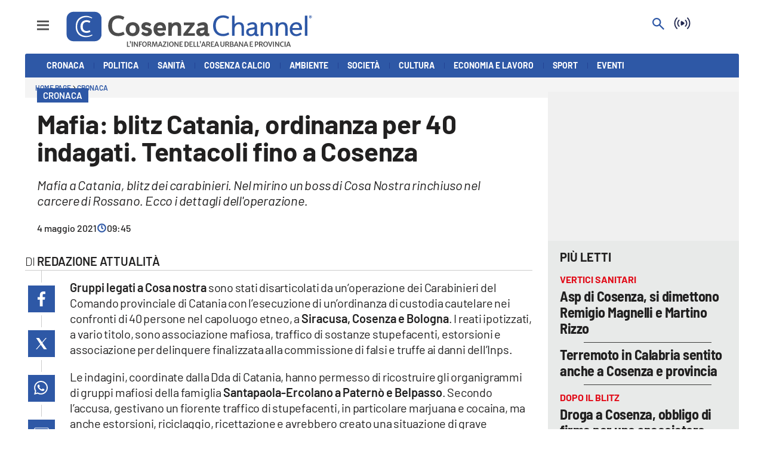

--- FILE ---
content_type: text/html; charset=utf-8
request_url: https://www.cosenzachannel.it/cronaca/mafia-blitz-catania-ordinanza-per-40-indagati-tentacoli-fino-a-cosenza-a60xz8vu
body_size: 111607
content:
<!DOCTYPE html><html id="root-site" lang="it"><head><meta charSet="utf-8"/><meta name="viewport" content="width=device-width"/><meta name="isMobile" content="false"/><link rel="apple-touch-icon" href="/cosenza/apple-touch-icon.png"/><link rel="apple-touch-icon" href="/cosenza/apple-touch-icon-57x57.png"/><link rel="apple-touch-icon" href="/cosenza/apple-touch-icon-60x60.png"/><link rel="apple-touch-icon" href="/cosenza/apple-touch-icon-72x72.png"/><link rel="apple-touch-icon" href="/cosenza/apple-touch-icon-76x76.png"/><link rel="apple-touch-icon" href="/cosenza/apple-touch-icon-114x114.png"/><link rel="apple-touch-icon" href="/cosenza/apple-touch-icon-120x120.png"/><link rel="apple-touch-icon" href="/cosenza/apple-touch-icon-144x144.png"/><link rel="apple-touch-icon" href="/cosenza/apple-touch-icon-152x152.png"/><link rel="apple-touch-icon-precomposed" href="/cosenza/apple-touch-icon-precomposed.png"/><link rel="apple-touch-icon-precomposed" href="/cosenza/apple-touch-icon-57x57.png"/><link rel="apple-touch-icon-precomposed" href="/cosenza/apple-touch-icon-60x60.png"/><link rel="apple-touch-icon-precomposed" href="/cosenza/apple-touch-icon-72x72.png"/><link rel="apple-touch-icon-precomposed" href="/cosenza/apple-touch-icon-76x76.png"/><link rel="apple-touch-icon-precomposed" href="/cosenza/apple-touch-icon-114x114.png"/><link rel="apple-touch-icon-precomposed" href="/cosenza/apple-touch-icon-120x120.png"/><link rel="apple-touch-icon-precomposed" href="/cosenza/apple-touch-icon-144x144.png"/><link rel="apple-touch-icon-precomposed" href="/cosenza/apple-touch-icon-152x152.png"/><link rel="icon" href="/cosenza/favicon.ico"/><link rel="icon" type="image/png" sizes="16x16" href="/cosenza/favicon-16x16.png"/><link rel="icon" type="image/png" sizes="32x32" href="/cosenza/favicon-32x32.png"/><link rel="icon" type="image/png" sizes="96x96" href="/cosenza/favicon-96x96.png"/><link rel="icon" type="image/png" sizes="128x128" href="/cosenza/favicon-128x128.png"/><link rel="icon" type="image/png" sizes="196x196" href="/cosenza/favicon-196x196.png"/><meta name="application-name" content="ACE Times"/><meta name="msapplication-TileColor" content="#C20B20"/><meta name="msapplication-TileImage" content="/cosenza/mstile-144x144.png"/><meta name="msapplication-square70x70logo" content="/cosenza/mstile-70x70.png"/><meta name="msapplication-square150x150logo" content="/cosenza/mstile-150x150.png"/><meta name="msapplication-square310x310logo" content="/cosenza/mstile-310x310.png"/><link rel="alternate" type="application/rss+xml" title="ACE Times - news" href="https://www.cosenzachannel.it/sitemaps/cosenza/rss"/><meta name="ace-fingerprint" content="deploy executed on Thu Jan 15 11:07:07 UTC 2026 - generated from commit hash 7f3ba07fe101aef75ffd0c55bad591129c0127be"/><meta name="onecmsid" content="onecms:1kfxh7i6put23pa32vo"/><link rel="amphtml" href="https://amp.cosenzachannel.it/amp/cronaca/mafia-blitz-catania-ordinanza-per-40-indagati-tentacoli-fino-a-cosenza-a60xz8vu"/><link rel="preload" as="image" imageSrcSet="https://images.lac.atexcloud.io/view/acePublic/alias/contentid/ZmQxYzFmM2QtMWQzMC00/0/cosenza-channel-logo.webp?h=132&amp;w=640 640w, https://images.lac.atexcloud.io/view/acePublic/alias/contentid/ZmQxYzFmM2QtMWQzMC00/0/cosenza-channel-logo.webp?h=132&amp;w=750 750w, https://images.lac.atexcloud.io/view/acePublic/alias/contentid/ZmQxYzFmM2QtMWQzMC00/0/cosenza-channel-logo.webp?h=132&amp;w=828 828w, https://images.lac.atexcloud.io/view/acePublic/alias/contentid/ZmQxYzFmM2QtMWQzMC00/0/cosenza-channel-logo.webp?h=132&amp;w=1080 1080w, https://images.lac.atexcloud.io/view/acePublic/alias/contentid/ZmQxYzFmM2QtMWQzMC00/0/cosenza-channel-logo.webp?h=132&amp;w=1200 1200w, https://images.lac.atexcloud.io/view/acePublic/alias/contentid/ZmQxYzFmM2QtMWQzMC00/0/cosenza-channel-logo.webp?h=132&amp;w=1920 1920w, https://images.lac.atexcloud.io/view/acePublic/alias/contentid/ZmQxYzFmM2QtMWQzMC00/0/cosenza-channel-logo.webp?h=132&amp;w=2048 2048w, https://images.lac.atexcloud.io/view/acePublic/alias/contentid/ZmQxYzFmM2QtMWQzMC00/0/cosenza-channel-logo.webp?h=132&amp;w=3840 3840w" imageSizes="100vw"/><title>Mafia: blitz Catania, ordinanza per 40 indagati. Tentacoli fino a Cosenza</title><script type="application/ld+json">{
  "@context": "http://schema.org",
  "@type": "NewsArticle",
  "mainEntityOfPage": {
    "@type": "WebPage",
    "@id": "https://www.cosenzachannel.it/cronaca/mafia-blitz-catania-ordinanza-per-40-indagati-tentacoli-fino-a-cosenza-a60xz8vu"
  },
  "headline": "Mafia: blitz Catania, ordinanza per 40 indagati. Tentacoli fino a Cosenza",
  "image": [
    
  ],
  "articleSection":"Cronaca",
  "keywords": "",
  "datePublished": "2021-05-04T10:45:04+01:00",
  "dateCreated": "2021-05-04T10:45:04+01:00",
  "dateModified": "2021-05-04T10:45:04+01:00",
  "author": {
    "@type": "Person",
    "name": "Redazione Attualità"
  },
  "publisher": {
    "@type": "Organization",
    "name": "Cosenza Channel",
    "logo": {
      "@type": "ImageObject",
      "url": "https://images.lac.atexcloud.io/view/acePublic/alias/contentid/ZmQxYzFmM2QtMWQzMC00/0/cosenza-channel-logo.webp"
    }
  },
  "description": "Mafia a Catania, blitz dei carabinieri. Nel mirino un boss di Cosa Nostra rinchiuso nel carcere di Rossano. Ecco i dettagli dell'operazione.",
  "articleBody": "Gruppi legati a Cosa nostra sono stati disarticolati da un’operazione dei Carabinieri del Comando provinciale di Catania con l’esecuzione di un’ordinanza di custodia cautelare nei confronti di 40 persone nel capoluogo etneo, a Siracusa, Cosenza e Bologna. I reati ipotizzati, a vario titolo, sono associazione mafiosa, traffico di sostanze stupefacenti, estorsioni e associazione per delinquere finalizzata alla commissione di falsi e truffe ai danni dell’Inps. Le indagini, coordinate dalla Dda di Catania, hanno permesso di ricostruire gli organigrammi di gruppi mafiosi della famiglia Santapaola-Ercolano a Paternò e Belpasso. Secondo l’accusa, gestivano un fiorente traffico di stupefacenti, in particolare marjuana e cocaina, ma anche estorsioni, riciclaggio, ricettazione e avrebbero creato una situazione di grave condizionamento del tessuto economico locale. Tra gli elementi di vertice, ricostruisce la Dda, c’era il boss Santo Alleruzzo che, nonostante una condanna all’ergastolo per duplice omicidio, mafia e traffico di droga che sta scontando detenuto a Rossano (Cosenza), approfittava dei permessi premio per ritornare nel paese d’origine, Paternò (Catania), dove durante di summit mafiosi continuava ad impartire ordini e direttive per la gestione degli affari del clan. (ANSA).",
  "isAccessibleForFree": "true",
  "hasPart":
  {
    "@type": "WebPageElement",
    "isAccessibleForFree": "true",
    "cssSelector" : ".paywall"
  }
}</script><meta name="robots" content="index,follow"/><meta name="description" content="Mafia a Catania, blitz dei carabinieri. Nel mirino un boss di Cosa Nostra rinchiuso nel carcere di Rossano. Ecco i dettagli dell&#x27;operazione."/><meta name="twitter:card" content="summary_large_image"/><meta property="og:title" content="Mafia: blitz Catania, ordinanza per 40 indagati. Tentacoli fino a Cosenza"/><meta property="og:description" content="Mafia a Catania, blitz dei carabinieri. Nel mirino un boss di Cosa Nostra rinchiuso nel carcere di Rossano. Ecco i dettagli dell&#x27;operazione."/><meta property="og:url" content="https://www.cosenzachannel.it/cronaca/mafia-blitz-catania-ordinanza-per-40-indagati-tentacoli-fino-a-cosenza-a60xz8vu"/><meta property="og:type" content="article"/><link rel="canonical" href="https://www.cosenzachannel.it/cronaca/mafia-blitz-catania-ordinanza-per-40-indagati-tentacoli-fino-a-cosenza-a60xz8vu"/><script type="application/ld+json" class="jsx-2339875002">{"@context":"https://schema.org","@type":"BreadcrumbList","itemListElement":[{"@type":"ListItem","position":1,"item":{"@id":"https://www.cosenzachannel.it/cronaca","name":"Cronaca"}},{"@type":"ListItem","position":2,"item":{"@id":"https://www.cosenzachannel.it/cronaca/mafia-blitz-catania-ordinanza-per-40-indagati-tentacoli-fino-a-cosenza-a60xz8vu","name":"Mafia: blitz Catania, ordinanza per 40 indagati. Tentacoli fino a Cosenza"}}]}</script><meta name="next-head-count" content="49"/><meta name="cms" content="ACE by Atex"/><meta name="format-detection" content="telephone=no, date=no, email=no, address=no"/><link rel="preload" href="/_next/static/css/2130a61e7697989d.css" as="style"/><link rel="stylesheet" href="/_next/static/css/2130a61e7697989d.css" data-n-p=""/><noscript data-n-css=""></noscript><script defer="" nomodule="" src="/_next/static/chunks/polyfills-c67a75d1b6f99dc8.js"></script><script src="https://d3fab4b48l25u.cloudfront.net/widget-articles.umd.js" defer="" data-nscript="beforeInteractive"></script><script src="https://d3fab4b48l25u.cloudfront.net/widget-articles.umd.js" defer="" data-nscript="beforeInteractive"></script><script src="/_next/static/chunks/webpack-94a4532877b670df.js" defer=""></script><script src="/_next/static/chunks/framework-50116e63224baba2.js" defer=""></script><script src="/_next/static/chunks/main-6d14256ee5aeaa62.js" defer=""></script><script src="/_next/static/chunks/pages/_app-feb68f5b2765d996.js" defer=""></script><script src="/_next/static/chunks/d6e1aeb5-6c0ff0f0e0509920.js" defer=""></script><script src="/_next/static/chunks/714-b1eb56b572d17560.js" defer=""></script><script src="/_next/static/chunks/260-6d5c5f81e2981f54.js" defer=""></script><script src="/_next/static/chunks/pages/%5B...index%5D-813f727927a0f83b.js" defer=""></script><script src="/_next/static/1Vj2fbnim8GTaU231lOSh/_buildManifest.js" defer=""></script><script src="/_next/static/1Vj2fbnim8GTaU231lOSh/_ssgManifest.js" defer=""></script><style id="__jsx-3400780973">:root{overflow-x:hidden;}@media all and (min-width:1024px){.page{margin:var(--margin-centered);max-width:var(--page-width-extra);}.page.page-longform{max-width:100vw;}.text-page{padding:0 30px;}}.ad-container{display:-webkit-box;display:-webkit-flex;display:-ms-flexbox;display:flex;-webkit-box-pack:center;-webkit-justify-content:center;-ms-flex-pack:center;justify-content:center;}.article-body .ad-container iframe{margin-block-start:var(--margin-block-start-medium-2);margin-block-end:var(--margin-block-end-medium-2);}@media all and (min-width:1024px){.mob-article-ad-container{display:none;}}@media all and (max-width:1023px){.dsk-article-ad-container{display:none;}.text-page{padding:0 15px;}}.site-title{display:none;}.react-datepicker-wrapper{width:unset;}</style><style id="__jsx-2511161210">@font-face{font-family:'Barlow';font-weight:300;src:local('Barlow:Light'), url('/fonts/Barlow-Light.ttf') format('truetype');}@font-face{font-family:'Barlow';font-weight:300;font-style:italic;src:local('Barlow:LightItalic'), url('/fonts/Barlow-LightItalic.ttf') format('truetype');}@font-face{font-family:'Barlow';font-weight:400;src:local('Barlow:Regular'), url('/fonts/Barlow-Regular.ttf') format('truetype');}@font-face{font-family:'Barlow';font-weight:400;font-style:italic;src:local('Barlow:Italic'), url('/fonts/Barlow-Italic.ttf') format('truetype');}@font-face{font-family:'Barlow';font-weight:500;src:local('Barlow:Medium'), url('/fonts/Barlow-Medium.ttf') format('truetype');}@font-face{font-family:'Barlow';font-weight:500;font-style:italic;src:local('Barlow:MediumItalic'), url('/fonts/Barlow-MediumItalic.ttf') format('truetype');}@font-face{font-family:'BarlowSemiCondensed';font-weight:500;src:local('BarlowSemiCondensed:Medium'), url('/fonts/BarlowSemiCondensed-Medium.ttf') format('truetype');}@font-face{font-family:'Barlow';font-weight:600;src:local('Barlow:SemiBold'), url('/fonts/Barlow-SemiBold.ttf') format('truetype');}@font-face{font-family:'Barlow';font-weight:700;src:local('Barlow:Bold'),url('/fonts/Barlow-Bold.ttf') format('truetype');}@font-face{font-family:'BarlowSemiCondensed';font-weight:700;src:local('BarlowSemiCondensed:Bold'), url('/fonts/BarlowSemiCondensed-Bold.ttf') format('truetype');}@font-face{font-family:'Barlow';font-weight:900;src:local('Barlow:ExtraBold'), url('/fonts/Barlow-Black.ttf') format('truetype');}</style><style id="__jsx-2681718537">.adv-placeholder{display:-webkit-box;display:-webkit-flex;display:-ms-flexbox;display:flex;-webkit-box-pack:center;-webkit-justify-content:center;-ms-flex-pack:center;justify-content:center;display:none;}.adv-placeholder img{display:block;margin:var(--margin-centered);max-width:100%;}.adv-placeholder:first-child{padding:var(--narrow-invert-spacing);border-width:1px 0;border-style:solid;border-color:#cdc2b0;}.ad{background-color:#737687;position:relative;}.ad-desktop{display:none;}@media all and (min-width:1024px){.ad-desktop{display:block;}}.ad-mobile{display:block;}@media all and (min-width:1024px){.ad-mobile{display:none;}}.ad-970x250{width:970px;height:250px;margin-block-end:var(--margin-block-end-medium-2);}.ad-728x90{width:728px;height:90px;}.ad-300x250{width:300px;height:250px;}.ad-skin-1x1{display:none;}.ad.empty::after{content:'Advertisement';text-transform:uppercase;-webkit-letter-spacing:2px;-moz-letter-spacing:2px;-ms-letter-spacing:2px;letter-spacing:2px;font-size:12px;position:absolute;top:0;left:0;width:100%;height:100%;display:-webkit-box;display:-webkit-flex;display:-ms-flexbox;display:flex;-webkit-flex-direction:row;-ms-flex-direction:row;flex-direction:row;-webkit-align-items:center;-webkit-box-align:center;-ms-flex-align:center;align-items:center;-webkit-box-pack:center;-webkit-justify-content:center;-ms-flex-pack:center;justify-content:center;color:rgb(0,0,0);}</style><style id="__jsx-102145132">.ad-position{margin:var(--margin-centered);max-width:100%;display:-webkit-box;display:-webkit-flex;display:-ms-flexbox;display:flex;-webkit-flex-direction:column;-ms-flex-direction:column;flex-direction:column;-webkit-align-items:center;-webkit-box-align:center;-ms-flex-align:center;align-items:center;}.ad-position>div+div{margin-block-start:var(--margin-top-start-small);}.ad-position>div>iframe{display:block;margin:auto;max-width:100%;}.top-left-ad>.ad-position{padding:var(--standard-invert-space);box-sizing:content-box;}.mr-ad{margin-top:calc(var(--gap-small)*-1);}.mr-ad iframe{margin-top:var(--gap-small);}@media all and (max-width:630px){.ad-position[data-adv-position^="US_LEADERBOARD_DOWN_"]{-webkit-transform:scale(.8);-ms-transform:scale(.8);transform:scale(.8);max-width:none;}@media all and (max-width:510px){.ad-position[data-adv-position^="US_LEADERBOARD_DOWN_"]{-webkit-transform:scale(.6);-ms-transform:scale(.6);transform:scale(.6);}#topAdCls{margin:0;padding:0;height:0;}@media all and (min-width:1024px){#topAdCls{height:auto;max-height:250px;min-height:113px;}#topAdCls+.wrapper>.page{margin-block-start:0;}}}}</style><style id="__jsx-2222679477">.menu-search-form{margin:0;width:100%;height:auto;outline:none;}.root .page.search-page div.search-form{padding:0 18px;}.header-search-result{margin-block-start:14px;padding-block-start:12px;}.header-search-result span:first-child{
    font-family: var(--fonts-primary-family);
    font-size: 16px;
    font-weight: var(--fonts-primary-normal-weight);
    line-height: 17px;
    letter-spacing: -0.16px;
;}.header-search-result span:nth-child(2){
    font-family: var(--fonts-primary-family);
    font-size: 16px;
    font-weight: var(--fonts-primary-bold-weight);
    line-height: 17px;
    letter-spacing: 0px;
;}.header-search-result span:last-child{
    font-family: var(--fonts-primary-family);
    font-size: 14px;
    font-weight: var(--fonts-primary-normal-weight);
    line-height: 17px;
    letter-spacing: -0.14px;
 display:flex;}.menu-search-form select,.filter-by-date,.menu-search-form .clear-filter{
    font-family: var(--fonts-primary-family);
    font-size: 12px;
    font-weight: var(--fonts-primary-normal-weight);
    line-height: 29px;
    letter-spacing: -0.12px;
 display:inline-block;text-transform:capitalize;margin-inline-end:10px;margin-block-start:12px;}.menu-search-form select{width:120px;}.menu-search-form select,.menu-search-form .filter-by-date{border-radius:6px;height:29px;padding:0 10px;background-color:#fff;}.menu-search-form select option:first-child{display:none;}.date-picker-wrapper{position:relative;display:inline-block;}.date-filter-container{margin-top:10px;position:absolute;border:1px solid #ccc;z-index:10;}.menu-search-form .filter-by-date{border:solid 1px;cursor:pointer;}.menu-search-form .filter-by-date .arrow-down{border:1px solid black;border-inline-width:0 2px;border-block-width:0 2px;display:inline-block;padding:2.5px;-webkit-transform:rotate(45deg);-ms-transform:rotate(45deg);transform:rotate(45deg);margin-inline-start:15px;margin-block-end:2px;}.clear-filter{border-radius:6px;background-color:#000;color:#fff;padding:0px 11px;padding-inline-end:3px;font-size:14px;cursor:pointer;position:relative;}.clear-button{position:absolute;right:10px;text-transform:lowercase;}.clear-filter-text{margin-inline-end:23px;}.menu-search-term:focus,.menu-search-form:focus{outline:none;}.menu-search-icon{height:15px;}.menu-search-term{background:transparent;border:2px solid #000;border-radius:20px;box-shadow:none;font-style:italic;height:30px;background-image:url(/graphics/search-icon.svg);background-position:10px center;background-repeat:no-repeat;background-size:15px;padding-block:10px;padding-inline:20px 5px;text-indent:20px;margin-inline-end:15px;}.menu-search-icon svg{width:15px;height:15px;}.menu-search-icon button{display:inline-block;border:0;padding:0;background:transparent;cursor:pointer;}.menu-search-button button{
    font-family: var(--fonts-primary-family);
    font-size: 14px;
    font-weight: var(--fonts-primary-bold-weight);
    line-height: 33px;
    letter-spacing: 0px;
 color:#fff;background-color:#000;min-width:46px;min-height:30px;border-radius:30px;border:0;margin:0;-webkit-text-decoration:none;text-decoration:none;cursor:pointer;}.menu-search-form label{width:100px;display:inline-block;margin-top:25px;}.search-input{width:170px;}.menu-search-form .sort-by{width:250px;}.menu-search-form select.sort-by option:first-child{display:block;}.menu-search-advanced-search,.advanced-search-heading{
    font-family: var(--fonts-primary-family);
    font-size: 12px;
    font-weight: var(--fonts-primary-bold-weight);
    line-height: 15px;
    letter-spacing: 0px;
 color:var(--header-footer-foreground);padding:0;}.advanced-search-heading{margin-block-end:18px;}.menu-search-advanced-search{cursor:pointer;background:none;border:none;}@media all and (min-width:1024px){.header-search-result{margin-block-start:21px;padding-block-start:18px;}.header-search-result span:last-child{display:inline;}.root .page.search-page div.search-form{padding:0;}.menu-search-advanced-search,.advanced-search-heading{
    font-family: var(--fonts-primary-family);
    font-size: 14px;
    font-weight: var(--fonts-primary-bold-weight);
    line-height: 17px;
    letter-spacing: 0px;
;}}</style><style id="__jsx-1911702730">.socials-link{display:inline-block;margin-inline-start:10px;width:15px;height:15px;}.socials-link:first-child{margin-inline-start:0;}.socials-link .icon{display:block;width:100%;height:100%;}.socials-link .accent{fill:#000;}.socials-link.socials-youtube{width:20px;}</style><style id="__jsx-614402712">@media all and (min-width:1024px){.socials-link:hover{opacity:0.25;}.social-icons-type-negative .socials-link:hover{opacity:0.75;}}</style><style id="__jsx-2674391787">.sidebar-content{padding:var(--standard-invert-space);width:250px;background-color:var(--header-footer-background);position:relative;height:-webkit-fit-content;height:-moz-fit-content;height:fit-content;}.sidebar-content>.close-btn{position:absolute;top:10px;right:10px;}[dir='rtl'] .sidebar-content>.close-btn{left:10px;right:unset;}.sidebar-content ul{margin:15px 0;padding:0;list-style-type:none;}.sidebar-content .menu-item{margin:0;margin-block-end:5px;padding:0;list-style-type:none;}.sidebar-content .menu-submenu .menu-item{margin:0;margin-block-start:2px;list-style-type:none;}.sidebar-menu .sidebar-footer-social span,.sidebar-menu .menu-item-header,.sidebar-content a.mega-menu-item,.sidebar-content .menu-submenu a{-webkit-text-decoration:none;text-decoration:none;color:var(--header-footer-foreground);}.sidebar-content li.mega-menu-item{border-block-end:0.5px solid #212020;}.social-icons-type-sidebar .socials-link:not(:first-child){margin-inline-start:15px;}.social-icons-type-sidebar .socials-link{width:24px;height:24px;}.sidebar-content .sidebar-buttons ul li:not(:last-child){margin-block-end:var(--margin-block-end-medium-1);}.sidebar-content .sidebar-button,.sidebar-content .menu-search-icon{display:inline-block;}.sidebar-content .sidebar-button:hover,.sidebar-content .menu-search-icon:hover,.sidebar-content .menu-search-send:hover{background:#fff;color:#000;}.sidebar-content .menu-search-term{margin-inline-end:10px;width:140px;text-transform:none;font-size:11px;cursor:initial;}.sidebar-content .sidebar-buttons .menu-search-inner{display:-webkit-box;display:-webkit-flex;display:-ms-flexbox;display:flex;}.sidebar-content .menu-search-send{padding:5px 0;width:45px;-webkit-flex-shrink:0;-ms-flex-negative:0;flex-shrink:0;text-align:center;}.sidebar-content .menu-search-icon{margin-inline-start:0;padding:7px 21px;box-sizing:content-box;}.sidebar-content .menu-search-icon:hover .accent *{stroke:#000;}#submenu-sidebar,.sidebar-content{width:100%;max-width:100%;padding:0 20px;}.sidebar-header{margin-block-end:calc(var(--margin-block-end-medium-2) + 4px);margin-block-start:var(--margin-block-start-medium-1);display:-webkit-box;display:-webkit-flex;display:-ms-flexbox;display:flex;}.sidebar-search>*{border-block-end:0.5px solid #000;padding:var(--standard-invert-space);}.sidebar-menu .sidebar-search,.sidebar-menu .page-footer,amp-sidebar .page-footer{border:0;margin:0;}.sidebar-menu .footer-logo,amp-sidebar .footer-logo .sidebar-content .menu-search-icon[hidden]{display:none;}.sidebar-search .menu-search-inner{display:-webkit-box;display:-webkit-flex;display:-ms-flexbox;display:flex;-webkit-flex-direction:row;-ms-flex-direction:row;flex-direction:row;-webkit-box-pack:start;-webkit-justify-content:flex-start;-ms-flex-pack:start;justify-content:flex-start;}.sidebar-search .menu-search-icon{width:22px;}.sidebar-logo{width:105px;height:26px;position:relative;}.sidebar-logo *{width:100%;height:100%;}.sidebar-content .grey-btn{background-color:unset;border:0;}.sidebar-content .grey-btn,.sidebar-content .grey-btn .icon{width:40px;height:40px;}.sidebar-content .grey-btn .icon .accent{stroke:#000;stroke-width:0.3px;}.sidebar-content .socials-link{margin-block-start:var(--margin-top-start-small);}.sidebar-footer-social{display:-webkit-box;display:-webkit-flex;display:-ms-flexbox;display:flex;-webkit-flex-direction:column;-ms-flex-direction:column;flex-direction:column;margin-block-end:auto;margin-block-start:var(--margin-top-start-small);-webkit-flex-wrap:wrap;-ms-flex-wrap:wrap;flex-wrap:wrap;list-style:none;padding-inline-start:0;margin-block-end:100px;}.sidebar-footer-social .social-icons{-webkit-flex-direction:row;-ms-flex-direction:row;flex-direction:row;}.sidebar-content .menu-item.top-menu-item a{padding:10px;}.top-menu-wrapper{width:100%;border-block-end:0.5px solid #212020;}.top-menu-wrapper ul{display:-webkit-box;display:-webkit-flex;display:-ms-flexbox;display:flex;gap:12px;padding-inline-start:0;margin:15px 0;}.grey-btn{display:inline-block;position:relative;width:30px;height:30px;text-indent:-9999px;overflow:hidden;border:1px solid #000;border-radius:30px;background:#000;color:#fff;cursor:pointer;opacity:0.8;outline:0;}.grey-btn.with-icon{text-indent:0;}.grey-btn .icon{position:absolute;top:50%;left:50%;width:12px;height:12px;-webkit-transform:translate(-50%,-50%);-ms-transform:translate(-50%,-50%);transform:translate(-50%,-50%);}.grey-btn .icon .accent{stroke:#fff;}.grey-btn:hover{background:#fff;color:#000;outline:none;}.grey-btn:hover .icon .accent{stroke:#000;}.grey-btn:after{content:'';position:absolute;top:0;left:0;width:100%;height:100%;text-indent:0;text-align:center;font-size:24px;font-size:18px;line-height:30px;}[dir='rtl'] .grey-btn:after{right:0;}.grey-btn.with-icon:after{display:none;}.close-btn:after{content:'\u2715';}</style><style id="__jsx-2064774753">.sidebar-content .top-menu-item a{
    font-family: var(--fonts-primary-family);
    font-size: 14px;
    font-weight: var(--fonts-primary-bold-weight);
    line-height: 33px;
    letter-spacing: 0px;
 color:#fff;background-color:#000;min-width:46px;min-height:30px;border-radius:30px;border:0;margin:0;-webkit-text-decoration:none;text-decoration:none;cursor:pointer;}</style><style id="__jsx-4066353361">.overflow-hidden{overflow:hidden;}.sidebar-overlay{display:-webkit-box;display:-webkit-flex;display:-ms-flexbox;display:flex;height:100vh;-webkit-box-pack:justify;-webkit-justify-content:space-between;-ms-flex-pack:justify;justify-content:space-between;right:0;margin:0;padding:0;pointer-events:none;position:fixed;top:0;-webkit-transition:opacity 0.2s ease-out;transition:opacity 0.2s ease-out;width:100vw;z-index:101;}.sidebar-overlay .sidebar-blanket{opacity:0;-webkit-transition:opacity 0.2s ease-out;transition:opacity 0.2s ease-out;}.sidebar-overlay.open+header{visibility:hidden;}.sidebar-overlay.open{pointer-events:all;}.sidebar-overlay.open .sidebar-menu{-webkit-flex:0 0 100%;-ms-flex:0 0 100%;flex:0 0 100%;}.sidebar-overlay.open .sidebar-blanket{background-color:black;-webkit-flex:1;-ms-flex:1;flex:1;opacity:0.5;}.sidebar-overlay .sidebar-menu{display:-webkit-box;display:-webkit-flex;display:-ms-flexbox;display:flex;-webkit-flex:0;-ms-flex:0;flex:0;height:100vh;overflow-x:hidden;overflow-y:auto;-webkit-transition:all 0.2s ease-out;transition:all 0.2s ease-out;}</style><style id="__jsx-4175658874">.sidebar-content a.mega-menu-item,.sidebar-menu .sidebar-footer-social span,.sidebar-menu .menu-item-header{
    font-family: var(--fonts-primary-family);
    font-size: 13px;
    font-weight: var(--fonts-primary-bold-weight);
    line-height: 14px;
    letter-spacing: 0px;
;}.sidebar-content .menu-submenu a{
    font-family: var(--fonts-primary-family);
    font-size: 12px;
    font-weight: var(--fonts-primary-light-weight);
    line-height: 21px;
    letter-spacing: 0px;
;}</style><style id="__jsx-966089751">.menu-search-icon.jsx-966089751{height:15px;}.menu-search-icon.jsx-966089751 button.jsx-966089751{display:inline-block;border:0;padding:0;background:transparent;cursor:pointer;}</style><style id="__jsx-2096701287">*.jsx-2096701287{box-sizing:border-box;}.modalDialog.jsx-2096701287{position:fixed;top:0;right:0;bottom:0;left:0;background:rgba(0,0,0,0.8);z-index:99999;-webkit-transition:opacity 100ms ease-in;-moz-transition:opacity 100ms ease-in;-webkit-transition:opacity 100ms ease-in;transition:opacity 100ms ease-in;}.modalDialog.jsx-2096701287>div.jsx-2096701287{max-width:800px;width:50%;position:relative;margin:10% auto;padding:20px;border-radius:3px;background:#fff;}.close.jsx-2096701287{font-family:Arial,Helvetica,sans-serif;line-height:25px;position:absolute;right:-5px;text-align:center;top:-5px;width:34px;height:34px;-webkit-text-decoration:none;text-decoration:none;padding-top:5px;font-size:20px;}.close.jsx-2096701287:hover{background:#fa3f6f;}.modalDialog.jsx-2096701287 .social-icons:before{display:none;}</style><style id="__jsx-2214241547">.navmenu-logo-wrapper .navmenu-logo,.navmenu-logo-wrapper .navmenu-logo *{width:auto;height:auto;}.topmenu .navmenu-logo-wrapper{width:200px;}.longform-logo{position:relative;z-index:1;}@media all and (min-width:1024px){.topmenu .navmenu-logo-wrapper{width:400px;}}</style><style id="__jsx-758632599">.logo-container.jsx-758632599 .first-logo.jsx-758632599{background-image:url('https://www.lacnews24.it/graphics/LaC_News24.svg');background-size:cover;height:49px;}.logo-container.jsx-758632599 .first-logo.jsx-758632599,.logo-container.jsx-758632599 .claim-logo.jsx-758632599{width:200px;margin-inline:auto;}@media all and (min-width:1024px){.logo-container.jsx-758632599 .first-logo.jsx-758632599{width:400px;height:98px;}.logo-container.jsx-758632599 .claim-logo.jsx-758632599{display:block;width:200px;margin-inline:auto;}}</style><style id="__jsx-960604068">.root.jsx-960604068{height:100%;width:100%;}.lac-network-image.jsx-960604068{width:100%;height:100%;background-image:url('https://www.lacnews24.it/graphics/Logo_LaC_Network.avif');background-size:100% 100%;background-repeat:no-repeat;}</style><style id="__jsx-2303774667">.topmenu{padding-block:15px 0;}.menu-layout-left .topmenu{margin-block:6px 12px;}.topmenu-inner{margin-inline:10px;display:grid;grid-template-rows:auto;grid-template-columns:1fr;justify-items:center;-webkit-align-items:center;-webkit-box-align:center;-ms-flex-align:center;align-items:center;grid-column-gap:10px;}.topmenu-icons{grid-column:-3;}.lang-edition{grid-row:1;grid-column:1;margin-block:10px;margin-inline-start:auto;}.navigation-actions-longform{grid-row:1;grid-column:2;}.topmenu-icons,.topmenu-social .social-icons{display:-webkit-box;display:-webkit-flex;display:-ms-flexbox;display:flex;-webkit-flex-flow:row nowrap;-ms-flex-flow:row nowrap;flex-flow:row nowrap;-webkit-align-items:center;-webkit-box-align:center;-ms-flex-align:center;align-items:center;-webkit-box-pack:start;-webkit-justify-content:flex-start;-ms-flex-pack:start;justify-content:flex-start;}.navmenu-logo-wrapper{display:block;width:184px;height:46px;margin-block-start:var(--margin-block-start-medium-1);margin-block-end:var(--margin-block-end-smaller);margin-inline:auto;grid-row:3;grid-column:span 3;-webkit-align-items:center;-webkit-box-align:center;-ms-flex-align:center;align-items:center;display:block;position:relative;}.navmenu-logo-wrapper *{font-family:var(--font-secondary);width:100%;height:100%;}.topmenu-social .social-icons{margin-inline-start:10px;}.topmenu-hamburger #mega-menu-close-icon--normal.open,.topmenu-hamburger #mega-menu-close-icon--normal .accent *,.topmenu .menu-search-icon .accent *,.topmenu-hamburger .accent *,#menu-sidebar .topmenu-hamburger .accent *,.topmenu .menu-search-icon .accent{stroke:var(--header-footer-foreground);}.topmenu-social .socials-link .accent{fill:var(--header-footer-foreground);}.topmenu-hamburger #mega-menu-close-icon--normal{width:30px;height:30px;float:right;visibility:hidden;}.menu-layout-left .topmenu-hamburger #mega-menu-close-icon--normal{position:absolute;top:20px;}[dir='rtl'] .topmenu-hamburger #mega-menu-close-icon--normal{float:left;}.topmenu-hamburger #mega-menu-close-icon--normal.open{visibility:visible;}.menu-layout-left .topmenu-links{grid-column:-3;}.menu-layout-left .topmenu-icons{grid-row:1;grid-column:1;justify-self:flex-start;}.menu-layout-left .lang-edition{grid-column:2;}.menu-layout-left .navigation-date{display:none;} .topmenu{padding-block:0;}.topmenu .navigation-actions{display:-webkit-inline-box;display:-webkit-inline-flex;display:-ms-inline-flexbox;display:inline-flex;}.topmenu .navigation-actions:before{content:'• ';padding-inline-end:13px;height:15px;line-height:12px;}.topmenu .social-icons{display:-webkit-inline-box;display:-webkit-inline-flex;display:-ms-inline-flexbox;display:inline-flex;}.topmenu .social-icons:before{content:'• ';width:12px;height:15px;line-height:12px;}.topmenu .topmenu-inner .topmenu-links ul>li:nth-child(2) a{padding-block-start:7px;padding-inline-start:0;}.topmenu .topmenu-links ul>li:nth-child(2) .mobile-menulink:before{content:'• ';width:12px;height:15px;line-height:12px;}.topmenu .topmenu-links{grid-column:4;}.topmenu .topmenu-inner{grid-column-gap:0;}.navmenu-logo-wrapper{display:block;width:184px;height:60px;margin-block-start:var(--gap-big);margin-block-end:var(--margin-block-end-smaller);margin-inline:auto;grid-row:2;grid-column:span 3;-webkit-align-items:center;-webkit-box-align:center;-ms-flex-align:center;align-items:center;display:block;position:relative;}.topmenu .topmenu-inner .navigation-actions .menu-search-icon .accent *{stroke:none;}.topmenu-social .social-icons{margin-inline:0 10px;}.topmenu-icons{-webkit-align-items:flex-start;-webkit-box-align:flex-start;-ms-flex-align:flex-start;align-items:flex-start;padding-block:10px;}.topmenu .navigation-date span{margin-inline-end:1px;text-transform:uppercase;}.topmenu .topmenu-social-dropdown:before{content:'• ';width:12px;height:15px;line-height:12px;}.topmenu .topmenu-social-dropdown{display:-webkit-inline-box;display:-webkit-inline-flex;display:-ms-inline-flexbox;display:inline-flex;height:15px;}.mega-menu-content .mobile-menulink,.sidebar-content .mobile-menulink{display:none;}.topmenu .mobile-menulink{display:-webkit-inline-box;display:-webkit-inline-flex;display:-ms-inline-flexbox;display:inline-flex;}.mega-menu .mega-menu-content .top-menu-item a{background-color:transparent;}.topmenu .lac-network-logo{grid-row:2;grid-column:6;width:40px;height:30px;position:relative;margin-inline-start:auto;bottom:16px;}.topmenu .lac-network-image{position:relative;}.topmenu .topmenu-links-button-container{display:none;}.topmenu .navmenu-logo-wrapper{position:fixed;}.topmenu .social-icons .socials-link::(first-child){margin-inline-start:0;}@media all and (max-width:1023px){.topmenu{height:123px;}.topmenu .topmenu-social{display:none;}.topmenu .topmenu-social-dropdown .social-links{display:none;}.topmenu .topmenu-links .desktop-menulink{display:none;}.topmenu .topmenu-links ul li a{height:30px;padding-block-end:10px;}.topmenu .topmenu-links{margin-inline-start:auto;height:100%;}.topmenu .topmenu-social-dropdown,.topmenu .navigation-actions{height:15px;}.topmenu .topmenu-social-dropdown{padding-inline-end:5px;}.navmenu-logo-wrapper{margin-block-start:0;margin-block-end:0;height:60px;top:52px;}.topmenu .topmenu-inner{height:123px;}}</style><style id="__jsx-1282989353">@media all and (min-width:1024px){.topmenu{padding-block:6px 0;}.topmenu-icons{grid-row:1;grid-column:-3;}.lang-edition{grid-row:1;grid-column:4;}.navigation-actions-longform{grid-row:1;grid-column:5;position:relative;}.navmenu-logo-wrapper.inline{grid-row:1;grid-column:1 / 2;}.navmenu-logo-wrapper{grid-row:2;grid-column:span 5;width:var(--site-logo-width);height:var(--site-logo-height);margin-block-start:0px;margin-block-end:var(--margin-block-end-medium-1);}.navigation-actions-longform #mega-menu-close-icon--normal.open{position:absolute;top:-5px;}.menu-layout-left .navigation-date{grid-row:1;display:block;}} .void{display:none;}@media all and (min-width:1023px){.topmenu{height:181px;}.topmenu .topmenu-social-dropdown .social-links{display:none;}.topmenu .mobile-menulink{display:none;}.topmenu .topmenu-social-dropdown,.topmenu .topmenu-social-dropdown:before{display:none;}.topmenu .menu-search-icon .accent *{fill:black;}.navmenu-logo-wrapper{height:97px;top:51px;left:0;right:0;}.topmenu .lac-network-logo{height:52px;width:70px;position:relative;margin-inline-start:auto;bottom:0;}.topmenu .topmenu-inner{-webkit-align-items:flex-start;-webkit-box-align:flex-start;-ms-flex-align:flex-start;align-items:flex-start;}.topmenu .topmenu-links{height:60px;}.topmenu .topmenu-links .sidebar-buttons{height:39px;margin-block-end:20px;}.topmenu .navigation-date{
    font-family: 'Barlow', sans-serif;
    font-size: 14px;
    font-weight: 500;
    line-height: 14px;
    letter-spacing: 0px;
 padding-block-start:10px;}.topmenu .topmenu-icons{height:60px;padding-block-start:10px;}.topmenu .topmenu-links .sidebar-buttons ul li a{
    font-family: 'Barlow', sans-serif;
    font-size: 14px;
    font-weight: 600;
    line-height: 14px;
    letter-spacing: 0px;
;}.topmenu .socials-link{margin-inline-start:5px;}.topmenu .topmenu-inner .topmenu-links ul>li:nth-child(2) a{display:-webkit-inline-box;display:-webkit-inline-flex;display:-ms-inline-flexbox;display:inline-flex;-webkit-align-items:baseline;-webkit-box-align:baseline;-ms-flex-align:baseline;align-items:baseline;}.topmenu .socials-link.socials-youtube{margin-inline-start:10px;}.topmenu .topmenu-links ul>li:nth-child(2) a:before{content:'• ';width:14px;height:15px;line-height:12px;
    font-family: var(--fonts-primary-family);
    font-size: 12px;
    font-weight: var(--fonts-primary-normal-weight);
    line-height: 12px;
    letter-spacing: -0.12px;
 align-self:center;}.topmenu .topmenu-social{display:-webkit-box;display:-webkit-flex;display:-ms-flexbox;display:flex;}}</style><style id="__jsx-752087334">.inline-navigation-list{display:-webkit-box;display:-webkit-flex;display:-ms-flexbox;display:flex;-webkit-align-items:flex-end;-webkit-box-align:flex-end;-ms-flex-align:flex-end;align-items:flex-end;width:auto;list-style-type:none;margin:0;padding:0 56px;-webkit-box-pack:center;-webkit-justify-content:center;-ms-flex-pack:center;justify-content:center;-webkit-flex:1;-ms-flex:1;flex:1;}.menu-item{font-size:14px;line-height:17px;padding:0 16px;border-block-end:3px solid transparent;}.navigation-links .menu-item,.dropdown-content .menu-item{text-align:center;}.menu-item.is-active{border-block-end:3px solid #fff;}.menu-item a{-webkit-text-decoration:none;text-decoration:none;font-size:13px;line-height:14px;}.dropdown-content .inline-navigation-list{display:-webkit-box;display:-webkit-flex;display:-ms-flexbox;display:flex;-webkit-box-pack:center;-webkit-justify-content:center;-ms-flex-pack:center;justify-content:center;-webkit-align-items:center;-webkit-box-align:center;-ms-flex-align:center;align-items:center;background-color:#f8f8f8;}.dropdown-content .inline-navigation-list ul li{padding:10px;list-style:none;}.navbar .dropdown-content{display:hidden;position:absolute;top:35px;left:0;right:0;bottom:0;}.menu-layout-left .navbar .dropdown-content{bottom:unset;}.navbar li.menu-group-item.is-active,.navbar li.menu-group-item:hover{background-color:#f8f8f8;color:#000;}.navbar .menu-item.is-active>a{
    font-family: var(--fonts-primary-family);
    font-size: inherit;
    font-weight: var(--fonts-primary-bold-weight);
    line-height: 1;
    letter-spacing: NaNpx;
;}.navbar .inline-navigation-list li:hover .dropdown-content,.navbar .inline-navigation-list li.is-active .dropdown-content{display:block;}.navbar .inline-navigation-list li:hover .dropdown-content{z-index:9999;}</style><style id="__jsx-3219722083">@media all and (min-width:1024px){.menu-item.jsx-3219722083{padding:10px;border-block-end:none;}.inline-navigation-list.jsx-3219722083{padding:var(--narrow-spacing);margin:0;overflow:hidden;height:100%;}.dropdown-content.jsx-3219722083{display:none;}.open.jsx-3219722083>.dropdown-content.jsx-3219722083{display:block;position:absolute;bottom:0;left:0;width:100%;}.menu-item-button.jsx-3219722083{background-color:transparent;border:none;vertical-align:top;line-height:10px;}.menu-item-button.jsx-3219722083:hover{cursor:pointer;}.menu-item.open.jsx-3219722083,.dropdown-content.jsx-3219722083 .inline-navigation-list.jsx-3219722083{background-color:#f8f8f8;color:#000;}.menu-item.jsx-3219722083>*:first-child:before{display:block;content:attr(title);height:0;overflow:hidden;visibility:hidden;}.menu-item.jsx-3219722083>*:first-child:before,.dropdown-content.jsx-3219722083 .menu-item.is-active.jsx-3219722083 a,.menu-item.jsx-3219722083 a:hover,.menu-item.open.jsx-3219722083>a{
    font-family: var(--fonts-primary-family);
    font-size: 13px;
    font-weight: var(--fonts-primary-bold-weight);
    line-height: 14px;
    letter-spacing: 0px;
;}.open.jsx-3219722083>.menu-item-button.jsx-3219722083 .accent{stroke:#000;}.dropdown-content.jsx-3219722083 .inline-navigation-list.jsx-3219722083{-webkit-box-pack:center;-webkit-justify-content:center;-ms-flex-pack:center;justify-content:center;height:35px;}[dir='rtl'] .dropdown-content.jsx-3219722083 .inline-navigation-list.jsx-3219722083{right:calc(-50% + 125px);left:unset;}}</style><style id="__jsx-1608564483">.navmenu{position:relative;margin-inline:auto;width:100%;}.menu-layout-left .navmenu{display:-webkit-box;display:-webkit-flex;display:-ms-flexbox;display:flex;max-width:var(--header-width);margin:var(--margin-centered);}.menu-layout-left .navmenu-logo-wrapper{margin-block:0;margin-inline:20px 10px;height:46px;}.menu-layout-left .menu-inner-container{-webkit-flex:1;-ms-flex:1;flex:1;margin-block:auto;}.navmenu-inner-content{display:-webkit-box;display:-webkit-flex;display:-ms-flexbox;display:flex;-webkit-flex:1;-ms-flex:1;flex:1;-webkit-flex-direction:column;-ms-flex-direction:column;flex-direction:column;-webkit-box-pack:center;-webkit-justify-content:center;-ms-flex-pack:center;justify-content:center;}.navmenu-hamburger{position:relative;background-color:var(--header-footer-foreground);padding:var(--standard-space);height:26px;display:-webkit-box;display:-webkit-flex;display:-ms-flexbox;display:flex;-webkit-align-items:center;-webkit-box-align:center;-ms-flex-align:center;align-items:center;-webkit-box-pack:end;-webkit-justify-content:flex-end;-ms-flex-pack:end;justify-content:flex-end;-webkit-flex:1 1;-ms-flex:1 1;flex:1 1;}.navmenu-middle-section,#hamburger-menu-desktop,.trending-topics{display:none;}#search-icon-header-mobile{width:19px;position:absolute;display:block;right:56px;}[dir='rtl'] #search-icon-header-mobile{right:unset;left:56px;}.navmenu-links>nav{white-space:nowrap;overflow:hidden;}.section-links-container{background-color:var(--header-footer-foreground);}.menu-layout-left .section-links-container{position:relative;}.section-links{display:-webkit-box;display:-webkit-flex;display:-ms-flexbox;display:flex;-webkit-box-pack:justify;-webkit-justify-content:space-between;-ms-flex-pack:justify;justify-content:space-between;color:#fff;height:35px;}.menu-layout-left .section-links{-webkit-flex-direction:row-reverse;-ms-flex-direction:row-reverse;flex-direction:row-reverse;}.menu-layout-left .inline-navigation-list{padding:0;-webkit-box-pack:start;-webkit-justify-content:flex-start;-ms-flex-pack:start;justify-content:flex-start;} .navmenu{--bottom-positioning:calc(var(--size-medium-1) / 2);z-index:2;}.navmenu .navmenu-middle-section .section-links>.navigation-date{display:none;}.navmenu .navigation-actions{position:absolute;left:var(--outer-menu-distance);}.sidebar-content .menu-item.top-menu-item a{padding:0;}.topmenu .navmenu-logo-wrapper{position:absolute;left:0;right:0;}.is-sticky .navmenu .navmenu-hamburger .topmenu-hamburger .accent *{stroke:white;}@media all and (max-width:1023px){.navmenu{height:0;margin-block-end:var(--margin-block-end-medium-1);}.navmenu .topmenu-hamburger{position:absolute;bottom:35px;left:var(--size-medium-1);}.navmenu.navmenu-hamburger{position:absolute;}.navmenu .navmenu-hamburger .topmenu-hamburger .accent *{stroke:#b42428;}.navmenu .navmenu-middle-section{display:block;}.navmenu .navmenu-middle-section .section-links{height:0;}.navmenu .navmenu-middle-section .section-links>*{display:none;}.navmenu .navigation-links{height:34px;}.navmenu .navigation-links .trending-topics{display:block;}}</style><style id="__jsx-3998014957">@media all and (min-width:1024px){@media all and (min-width:1024px){.navmenu-inner{display:-webkit-box;display:-webkit-flex;display:-ms-flexbox;display:flex;-webkit-flex-direction:row;-ms-flex-direction:row;flex-direction:row;}.navmenu-backdrop{position:absolute;top:0;left:50%;width:var(--page-width-full);height:100%;-webkit-transform:translateX(-50%);-ms-transform:translateX(-50%);transform:translateX(-50%);z-index:1;background-color:var(--header-footer-background);}.navmenu-backdrop.full-width{width:100vw;}.navmenu-backdrop.navmenu-backdrop--open{display:block;}.navmenu-backdrop.navmenu-backdrop--open+.navmenu-middle-section{visibility:hidden;}.navmenu-middle-section{-webkit-flex:1;-ms-flex:1;flex:1;display:-webkit-box;display:-webkit-flex;display:-ms-flexbox;display:flex;}.navmenu-middle-search{display:-webkit-box;display:-webkit-flex;display:-ms-flexbox;display:flex;-webkit-flex-direction:column;-ms-flex-direction:column;flex-direction:column;-webkit-flex:1 0 100%;-ms-flex:1 0 100%;flex:1 0 100%;}.navmenu-middle-search>*{border-block-end:0.5px solid #000;padding:15px 0;}.navmenu-middle-section .section-links,.navmenu-middle-section .trending-topics{max-width:var(--header-width);margin:var(--margin-centered);}.navmenu-middle-section .section-links-container,.navmenu-middle-section .trending-topics-container{padding:0 10px;}.navmenu-middle-section.full-width .section-links-container,.navmenu-middle-section.full-width .trending-topics-container{margin:0 calc(50% - 50vw);padding:0;}.navmenu-middle-section .navigation-links{margin-inline-end:auto;width:100%;display:-webkit-box;display:-webkit-flex;display:-ms-flexbox;display:flex;-webkit-flex-direction:column;-ms-flex-direction:column;flex-direction:column;-webkit-box-pack:start;-webkit-justify-content:flex-start;-ms-flex-pack:start;justify-content:flex-start;}.trending-topics-container{border-block-end:3px solid #d3d3d3;}.trending-topics{display:-webkit-box;display:-webkit-flex;display:-ms-flexbox;display:flex;}.trending-topics span{font-size:14px;line-height:17px;color:#93c8ff;margin-inline-end:20px;}.trending-topics span,.trending-topics a{font-size:13px;line-height:14px;color:var(--header-footer-foreground);white-space:nowrap;}.navmenu-middle-section .navigation-actions>button:not(:last-child){margin-inline-end:20px;}.navmenu-middle-section .navigation-actions{-webkit-align-items:center;-webkit-box-align:center;-ms-flex-align:center;align-items:center;display:-webkit-box;display:-webkit-flex;display:-ms-flexbox;display:flex;position:relative;width:26px;-webkit-order:1;-ms-flex-order:1;order:1;}.navmenu-links>nav{-webkit-order:2;-ms-flex-order:2;order:2;}.navmenu-middle-section .navigation-date{display:-webkit-box;display:-webkit-flex;display:-ms-flexbox;display:flex;-webkit-align-items:center;-webkit-box-align:center;-ms-flex-align:center;align-items:center;-webkit-box-pack:center;-webkit-justify-content:center;-ms-flex-pack:center;justify-content:center;-webkit-order:3;-ms-flex-order:3;order:3;font-size:12px;}.menu-layout-left .navmenu-logo-wrapper--open,#hamburger-menu-desktop{display:block;z-index:20;}.menu-layout-left .navmenu-logo-wrapper{width:var(--site-logo-left-width);height:var(--site-logo-left-height);margin-inline:0 10px;}.menu-layout-left .navmenu-logo-wrapper--open{width:105px;height:26px;margin-block:25px;margin-inline:50px 0;}[dir='rtl'] #hamburger-menu-desktop{right:unset;left:5px;}#megamenu-open-icon--normal.open,#search-icon-header-mobile,#hamburger-menu-mobile,.navmenu-hamburger{display:none;}.navmenu-middle-search .menu-search-inner{-webkit-align-items:center;-webkit-box-align:center;-ms-flex-align:center;align-items:center;display:-webkit-box;display:-webkit-flex;display:-ms-flexbox;display:flex;}} .navmenu .section-links-container{background-color:var(--brand-primary-color);height:42px;display:-webkit-box;display:-webkit-flex;display:-ms-flexbox;display:flex;-webkit-align-items:center;-webkit-box-align:center;-ms-flex-align:center;align-items:center;}.navmenu .navigation-actions{bottom:161px;position:absolute;}.navmenu .section-links{-webkit-box-pack:center;-webkit-justify-content:center;-ms-flex-pack:center;justify-content:center;}.is-sticky .navmenu .navigation-actions{bottom:20px;position:absolute;}.is-sticky .social-links-dropdown .accent *{stroke:white;}.navmenu .menu-item{padding:0 16px;}.navmenu .topmenu-hamburger svg{width:35px;height:27px;}.navmenu .topmenu-hamburger svg .accent{stroke-linecap:square;}.navmenu .trending-topics-container{background-color:#efefef;height:41px;display:-webkit-box;display:-webkit-flex;display:-ms-flexbox;display:flex;-webkit-align-items:center;-webkit-box-align:center;-ms-flex-align:center;align-items:center;}.navmenu .trending-topics{-webkit-box-pack:center;-webkit-justify-content:center;-ms-flex-pack:center;justify-content:center;}.navmenu .navmenu-inner .inline-navigation-list{padding-inline:0;height:34px;margin-inline-start:0;width:100%;overflow-y:hidden;text-transform:uppercase;}.inline-navigation-list .menu-item p{margin-block-start:10px;margin-block-end:10px;}.navmenu .navmenu-inner .trending-topics-container .trending-topics .trending-topics-menu-label{
    font-family: var(--fonts-primary-family);
    font-size: 17px;
    font-weight: var(--fonts-primary-normal-weight);
    line-height: 14px;
    letter-spacing: -0.17px;
 width:150px;padding-block-start:10px;}.navmenu .navmenu-inner .navigation-links .inline-navigation-list .menu-item p,.navmenu .navmenu-inner .inline-navigation-list .menu-item p{
    font-family: var(--fonts-primary-family);
    font-size: 17px;
    font-weight: var(--fonts-primary-bold-weight);
    line-height: 14px;
    letter-spacing: 0px;
;}}</style><style id="__jsx-614679853">.section-title.jsx-614679853{margin:0;margin-block-start:20px;}.list-item.jsx-614679853,.list-item-first-url.jsx-614679853,.section-title.jsx-614679853{list-style:none;color:var(--header-footer-foreground);}.section-title.has-items.jsx-614679853 span,.list-item.jsx-614679853{margin-block-start:7px;}.section-title.jsx-614679853 .headline.jsx-614679853{margin-block-start:0px;padding:0px;text-transform:uppercase;}.section-title.jsx-614679853>a{
    font-family: var(--fonts-primary-family);
    font-size: 13px;
    font-weight: var(--fonts-primary-bold-weight);
    line-height: 14px;
    letter-spacing: 0px;
 text-decoration:none;}.list-item-first.jsx-614679853{margin:0;margin-block-start:20px;}.list-item.jsx-614679853 a{
    font-family: var(--fonts-primary-family);
    font-size: 12px;
    font-weight: var(--fonts-primary-light-weight);
    line-height: 14px;
    letter-spacing: -0.12px;
 text-decoration:none;}</style><style id="__jsx-3250227719">.mega-menu,.sidebar-menu .footer-logo,amp-sidebar .footer-logo{display:none;}#menu-sidebar{padding:var(--padding-top-medium-1);width:340px;}.menu-links-list,.sidemenu-search .menu-search-inner{display:-webkit-box;display:-webkit-flex;display:-ms-flexbox;display:flex;-webkit-flex-direction:column;-ms-flex-direction:column;flex-direction:column;-webkit-box-pack:justify;-webkit-justify-content:space-between;-ms-flex-pack:justify;justify-content:space-between;padding:0;margin:0;}.menu-links-list ul{padding:0;margin:0;border-block-end:2px solid #000;}.section-title>a{text-transform:uppercase;}.section-title>a,.menu-links-list li a{-webkit-text-decoration:none;text-decoration:none;}.menu-links-list a:hover{-webkit-text-decoration:underline;text-decoration:underline;}.section-title span{display:block;padding:var(--standard-invert-space);}.mega-menu-social-title,.section-title>span,.section-title>a{
    font-family: var(--fonts-primary-family);
    font-size: 13px;
    font-weight: var(--fonts-primary-bold-weight);
    line-height: 14px;
    letter-spacing: 0px;
;}.sidemenu-header{padding-block-end:20px;margin-block-end:var(--margin-block-end-medium-2);border-block-end:2px solid rgba(250,250,250,0.2);display:-webkit-box;display:-webkit-flex;display:-ms-flexbox;display:flex;}.sidemenu-search{margin-block-end:21px;display:-webkit-box;display:-webkit-flex;display:-ms-flexbox;display:flex;-webkit-flex-direction:column;-ms-flex-direction:column;flex-direction:column;}.sidemenu-search .menu-search-term{width:150px;margin-inline-end:10px;}.sidemenu-search>*{border-block-end:2px solid #000;padding:var(--standard-invert-space);}.sidebar-menu .sidemenu-search,.sidebar-menu .page-footer,amp-sidebar .page-footer{border:0;margin:0;background-color:#f5f2ee;}.sidemenu-search .menu-search-inner{-webkit-flex-direction:row;-ms-flex-direction:row;flex-direction:row;-webkit-box-pack:start;-webkit-justify-content:flex-start;-ms-flex-pack:start;justify-content:flex-start;}[dir='rtl'] .sidemenu-search .menu-search-inner{-webkit-box-pack:end;-webkit-justify-content:flex-end;-ms-flex-pack:end;justify-content:flex-end;}.sidemenu-search .menu-search-icon{width:22px;}.sidemenu-logo{height:auto;-webkit-flex:1;-ms-flex:1;flex:1;}.sidemenu-logo *{width:160px;height:50px;}.mega-menu-social{margin:0;margin-block-start:20px;}.mega-menu-social .socials-link{margin-block-start:10px;-webkit-flex:1 0 20%;-ms-flex:1 0 20%;flex:1 0 20%;}.mega-menu-social-title{text-transform:uppercase;color:var(--header-footer-foreground);}.mega-menu .top-menu-item a{padding:10px;white-space:nowrap;}.top-menu-wrapper{width:100%;border-block-end:0.5px solid #212020;}.top-menu-wrapper ul{display:-webkit-box;display:-webkit-flex;display:-ms-flexbox;display:flex;-webkit-flex-wrap:wrap;-ms-flex-wrap:wrap;flex-wrap:wrap;gap:12px;padding-inline-start:0;margin:15px 0;}</style><style id="__jsx-565334665">@media all and (min-width:1024px){.mega-menu.open{position:absolute;left:50%;z-index:1000;width:var(--page-width-full);display:-webkit-box;display:-webkit-flex;display:-ms-flexbox;display:flex;-webkit-box-pack:center;-webkit-justify-content:center;-ms-flex-pack:center;justify-content:center;-webkit-align-items:center;-webkit-box-align:center;-ms-flex-align:center;align-items:center;-webkit-transform:translateX(-50%);-ms-transform:translateX(-50%);transform:translateX(-50%);background-color:var(--header-footer-background);}.mega-menu.full-width.open{width:100vw;}.mega-menu-content{width:var(--page-width);display:-webkit-box;display:-webkit-flex;display:-ms-flexbox;display:flex;padding:0 50px;-webkit-flex-wrap:wrap;-ms-flex-wrap:wrap;flex-wrap:wrap;}.menu-links-list{display:-webkit-box;display:-webkit-flex;display:-ms-flexbox;display:flex;-webkit-flex-direction:column;-ms-flex-direction:column;flex-direction:column;-webkit-box-pack:justify;-webkit-justify-content:space-between;-ms-flex-pack:justify;justify-content:space-between;width:50%;}.menu-links-list,.menu-links-list ul{border:none;padding:0;}.mega-menu-column{-webkit-flex:1;-ms-flex:1;flex:1;}.mega-menu .top-menu-wrapper{margin-block-end:100px;}.mega-menu-social .social-icons{display:-webkit-box;display:-webkit-flex;display:-ms-flexbox;display:flex;-webkit-flex-direction:column;-ms-flex-direction:column;flex-direction:column;}.mega-menu-social .socials-link{margin-inline:0;-webkit-flex:1 0 15px;-ms-flex:1 0 15px;flex:1 0 15px;}}</style><style id="__jsx-3571294535">.mega-menu .top-menu-item a{
    font-family: var(--fonts-primary-family);
    font-size: 14px;
    font-weight: var(--fonts-primary-bold-weight);
    line-height: 33px;
    letter-spacing: 0px;
 color:#fff;background-color:#000;min-width:46px;min-height:30px;border-radius:30px;border:0;margin:0;-webkit-text-decoration:none;text-decoration:none;cursor:pointer;}</style><style id="__jsx-698564807">.whole-menu{position:relative;margin-block:0 26px;}.mega-menu,#menu-sidebar{background-color:var(--header-footer-background);}.mega-menu li,#menu-sidebar li{list-style:none;font-size:12px;line-height:14px;color:var(--header-footer-foreground);}.topmenu-hamburger{display:inline-block;border:0;padding:0;background:transparent;cursor:pointer;}.topmenu-hamburger:focus,.menu-search-icon button:focus{outline:none;}.topmenu-hamburger svg{display:block;visibility:visible;width:100%;height:100%;}.navmenu .topmenu-hamburger .accent *{stroke:#fff;}.topmenu-submenu,.topmenu-hamburger{width:23px;height:23px;}@media all and (min-width:1024px){.whole-menu{margin-block-end:35px;}} .navmenu .topmenu-hamburger .accent *{stroke:#b42428;}.topmenu .navigation-actions{-webkit-order:1;-ms-flex-order:1;order:1;}.topmenu-icons{grid-column:6;height:100%;}.topmenu .navigation-date{margin-inline-end:auto;}@media all and (max-width:1023px){.topmenu .navigation-date{grid-row:1;color:#7c7c7c;-webkit-align-self:flex-start;-ms-flex-item-align:start;align-self:flex-start;margin-block-start:11px;
    font-family: 'Barlow', sans-serif;
    font-size: 12px;
    font-weight: 500;
    line-height: 14px;
    letter-spacing: 0px;
;}.topmenu .navigation-date:after{content:'';width:100%;border-bottom:0.5px solid #7c7c7c;position:absolute;left:0;top:32px;z-index:1;}}</style><style id="__jsx-4201631586">@media all and (min-width:1024px){.whole-menu .menu-inner-container{max-width:var(--header-width);margin:var(--margin-centered);}.whole-menu .menu-search-send:hover{color:rgba(0,0,0,0.25);}.whole-menu .hamburger-mobile,.whole-menu .navmenu-hamburger{display:none;}}</style><style id="__jsx-2339875002">.breadcrumb-container.jsx-2339875002{
    font-family: var(--fonts-primary-family);
    font-size: 12px;
    font-weight: var(--fonts-primary-normal-weight);
    line-height: 14px;
    letter-spacing: -0.12px;
 margin:25px 10px 15px;}.breadcrumb-container.jsx-2339875002 a{-webkit-text-decoration:none;text-decoration:none;}.breadcrumb-separator.jsx-2339875002{margin-inline:5px;}@media all and (min-width:1024px){.breadcrumb-container.jsx-2339875002{max-width:var(--page-width);margin:45px auto 18px;}}</style><style id="__jsx-238611914">.page-container{background-image:linear-gradient( top, undefined, undefined 200px, transparent 200px, transparent 100% );background-image:-webkit-linear-gradient( top, undefined, undefined 200px, transparent 200px, transparent 100% );}@media all and (min-width:1024px){.page-container{background-image:linear-gradient( top, undefined, undefined 600px, transparent 600px, transparent 100% );background-image:-webkit-linear-gradient( top, undefined, undefined 600px, transparent 600px, transparent 100% );}}</style><style id="__jsx-387688617">.root.jsx-387688617{max-width:var(--page-width);margin-inline:auto;display:-webkit-box;display:-webkit-flex;display:-ms-flexbox;display:flex;-webkit-flex-direction:column;-ms-flex-direction:column;flex-direction:column;gap:var(--gap-medium);}.root.fullwidth.jsx-387688617{max-width:100%;}.root.jsx-387688617 .breadcrumb-container{margin:0 20px -21px;}@media all and (min-width:1024px){.root.jsx-387688617 .breadcrumb-container{margin:45px 0 -5px;}}</style><style id="__jsx-487494103">.container_stu{display:-webkit-box;display:-webkit-flex;display:-ms-flexbox;display:flex;margin-top:15px;}.card{height:auto;width:calc(33% + 30px);background-color:#fff;box-shadow:0 0 1rem rgba(0,0,0,0.5);-webkit-transition:0.4s ease-out;transition:0.4s ease-out;position:relative;left:0;z-index:10;}.card:not(:first-child){margin-inline-start:-20px;}.card:hover{-webkit-transform:translateY(-20px);-ms-transform:translateY(-20px);transform:translateY(-20px);-webkit-transition:0.4s ease-out;transition:0.4s ease-out;}.card:hover~.card{position:relative;left:30px;-webkit-transition:0.4s ease-out;transition:0.4s ease-out;}.title{color:#fff;position:absolute;left:20px;top:15px;}.bar{position:absolute;top:100px;left:20px;height:5px;width:150px;}.emptybar{background-color:#fff;width:100%;height:100%;}.filledbar{position:absolute;top:0;z-index:3;width:0;height:100%;background:#009ad9;background:linear-gradient( 90deg, rgba(0,154,217,1) 0%, rgba(217,147,0,1) 65%, rgba(255,186,0,1) 100% );-webkit-transition:0.6s ease-out;transition:0.6s ease-out;}.card:hover .filledbar{width:120px;-webkit-transition:0.4s ease-out;transition:0.4s ease-out;}.circle{position:absolute;top:150px;left:calc(50% - 60px);}.card svg{fill:#17141d;stroke-width:2px;}.bor_img{width:100%;height:150px;overflow:hidden;position:relative;-webkit-box-shadow:0 4px 7px -5px rgba(0,0,0,0.8);box-shadow:0 4px 7px -5px rgba(0,0,0,0.8);border-inline-start:5px solid #bd1823;}.bor_tit{
    font-family: 'Barlow', sans-serif;
    font-size: 16px;
    font-weight: 500;
    line-height: 30px;
    letter-spacing: 0px;
 padding:7px 14px;border-inline-start:5px solid #bd1823;-webkit-box-shadow:inset 0 -4px 10px -5px rgba(0,0,0,0.8);box-shadow:inset 0 -4px 10px -5px rgba(0,0,0,0.8);position:relative;z-index:1;padding-top:10px;}.bor_tit strong{
    font-family: var(--fonts-primary-family);
    font-size: 16px;
    font-weight: var(--fonts-primary-bold-weight);
    line-height: 30px;
    letter-spacing: 0px;
;}.bor_sti{
    font-family: 'Barlow', sans-serif;
    font-size: 14px;
    font-weight: 500;
    line-height: 28px;
    letter-spacing: 0px;
 position:absolute;width:100%;bottom:0;color:#fff;background-color:rgba(0,0,0,0.5);padding-inline-start:10px;-webkit-box-shadow:0 -3px 7px 0 rgba(0,0,0,0.5);box-shadow:0 -3px 7px 0 rgba(0,0,0,0.5);}.bor_fre{position:absolute;top:55px;right:20px;width:20%;}.card:hover .stroke{top:50px;right:0;width:29%;stroke-dashoffset:100;-webkit-transition:0.3s ease-out;transition:0.3s ease-out;}.bor_fre img,.bor_img img{margin:0 !important;}.bor_back{position:absolute;background:#000027;background:linear-gradient( 270deg, #000 35%, rgba(255,255,255,0) 100%, rgba(255,255,255,0) 100% );content:'';z-index:0;width:90px;height:100%;right:0;}.bor_txt{padding:10px 15px;padding-bottom:20px;}.bor_par{
    font-family: 'Barlow', sans-serif;
    font-size: 14px;
    font-weight: 500;
    line-height: 21px;
    letter-spacing: 0px;
;}.bor_par strong{color:#333;
    font-family: var(--fonts-primary-family);
    font-size: 14px;
    font-weight: var(--fonts-primary-bold-weight);
    line-height: 21px;
    letter-spacing: 0px;
;}@media screen and (max-width:1180px){.bor_tit{font-size:14px;}.bor_img{height:130px;}.card{width:33%;}.card:not(:first-child){margin-inline-start:15px;}.bor_fre{position:absolute;top:50px;}}@media screen and (max-width:767px){.container_stu{display:block;}.bor_img{height:185px;}.bor_fre{top:50px;right:10px;}.card:first-child,.card:not(:first-child){width:100%;margin-inline-start:0;margin-top:30px;}.bor_tit{
    font-family: 'Barlow', sans-serif;
    font-size: 18px;
    font-weight: 500;
    line-height: 30px;
    letter-spacing: 0px;
;}.page .bor_tit strong{
    font-family: var(--fonts-primary-family);
    font-size: 18px;
    font-weight: var(--fonts-primary-bold-weight);
    line-height: 30px;
    letter-spacing: 0px;
;}.bor_par{
    font-family: 'Barlow', sans-serif;
    font-size: 15px;
    font-weight: 500;
    line-height: 21px;
    letter-spacing: 0px;
;}.card:hover~.card{left:inherit !important;-webkit-transition:none !important;transition:none !important;}.card:hover{-webkit-transform:none;-ms-transform:none;transform:none;-webkit-transition:none;transition:none;}}</style><style id="__jsx-478602602">:root{--fonts-primary-family:'Barlow', sans-serif;--fonts-primary-thin-weight:undefined;--fonts-primary-light-weight:300;--fonts-primary-normal-weight:400;--fonts-primary-medium-weight:500;--fonts-primary-bold-weight:700;--fonts-primary-extra-bold-weight:900;--fonts-secondary-family:'BarlowSemiCondensed', sans-serif;--fonts-secondary-thin-weight:undefined;--fonts-secondary-light-weight:undefined;--fonts-secondary-normal-weight:undefined;--fonts-secondary-bold-weight:700;--fonts-secondary-extra-bold-weight:undefined;--site-logo-height:66px;--site-logo-width:264px;--site-logo-left-width:237px;--site-logo-left-height:59px;--page-background:#fff;--default-text-color:#212020;--primary-color-text:#212020;--primary-negative-color-text:#fff;--gallery-background-color:#eee;--full-width:1024px;--top-menu-links-height:30px;--monochrome-foreground:#212020;--monochrome-background:#E8EAE9;--header-footer-foreground:#212020;--header-footer-background:#E8EAE9;--brand-primary-color:#212020;--default-article-keyword:gray;--header-width:1196px;--footer-width:1196px;--separator-color:#212020;--overlay-gradient:linear-gradient( 180deg, rgba(0,0,0,0) 66%, rgba(0,0,0,0.6) 100% );--size-null:0;--size-smaller:5px;--size-small:10px;--size-medium-1:15px;--size-medium-2:21px;--size-big:30px;--size-big-1:40px;--teaser-content-padding:var(--size-small);--margin-null:var(--size-null);--margin-big:var(--size-big);--margin-centered:var(--size-null) auto;--narrow-spacing:var(--size-null) var(--size-small);--narrow-invert-spacing:var(--size-small) var(--size-null);--standard-space:var(--size-null) var(--size-medium-2);--standard-invert-space:var(--size-medium-2) var(--size-null);--margin-block-start-smaller:var(--size-smaller);--margin-top-start-small:var(--size-small);--margin-block-start-medium-1:var(--size-medium-1);--margin-block-start-medium-2:var(--size-medium-2);--margin-block-end-smaller:var(--size-smaller);--margin-block-end-small:var(--size-small);--margin-block-end-medium-1:var(--size-medium-1);--margin-block-end-medium-2:var(--size-medium-2);--margin-smaller:var(--size-smaller);--margin-small:var(--size-small);--margin-medium-1:var(--size-medium-2);--padding-top-smaller:var(--size-smaller);--padding-top-small:var(--size-small);--padding-top-medium-1:var(--size-medium-2);--gap-small:var(--size-small);--gap-medium:var(--size-medium-2);--gap-big:var(--size-big-1);--gap-row-mobile:25px;--one-third:307px;--two-third:635px;--outer-margin:30.5px;--article-width:calc(var(--one-third) * 2 + var(--gap-medium));--page-width:calc(var(--one-third) * 3 + var(--gap-medium) * 2);--page-width-full:calc(var(--page-width) + var(--outer-margin) * 2);--page-width-extra:calc( var(--page-width) + var(--one-third) + var(--gap-medium) );--font-primary:'Barlow', sans-serif;--font-secondary:'BarlowSemiCondensed', sans-serif;--unit-1-mobile:374px;--unit-2-mobile:174px;--unit-3-mobile:113px;--unit-4-mobile:174px;--unit-6-mobile:774px;--unit-1-desktop:376px;--unit-2-desktop:171px;--unit-3-desktop:115px;--unit-4-desktop:171px;--unit-6-desktop:calc((var(--unit-1-desktop) * 2) + var(--gap-medium));--unit-8-desktop:786px;--unit-9-desktop-width:786px;--unit-9-desktop-height:530px;--unit-10-desktop-width:376px;--unit-10-desktop-height-1:261px;--unit-10-desktop-height-2:223px;--unit-11-desktop-width:581px;--unit-11-desktop-height:263px;--unit-12-desktop-width:581px;--unit-12-desktop-height:195px;--unit-12-mobile-height:151px;--unit-13-desktop-height:123px;--unit-14-desktop:0px;--unit-14-desktop-height:0px;}@media all and (min-width:1024px){:root{--size-smaller:8px;--size-small:15px;--size-medium-1:24px;--size-medium-2:34px;--size-big:53px;--size-big-1:60px;--one-third:376px;--two-third:786px;}} *{box-sizing:border-box;font-family:'Barlow', sans-serif;}nextjs-portal{display:none;}figure{margin:0;}body{
    font-family: var(--fonts-primary-family);
    font-size: 12px;
    font-weight: var(--fonts-primary-normal-weight);
    line-height: normal;
    letter-spacing: 0px;
 margin:0;padding:0;background:#fff;color:#212020;--article-width:calc(var(--one-third) * 2 + var(--gap-medium));--header-width:1196px;--footer-width:1196px;--header-footer-foreground:#212020;--header-footer-background:#E8EAE9;--teaser-foreground:var(--primary-color-text);--teaser-overtitle:#212020;--teaser-background:#E8EAE9;--separator-color:#212020;--brand-primary-color:#212020;--overlay-gradient:linear-gradient( 180deg, rgba(0,0,0,0) 66%, rgba(0,0,0,0.6) 100% );--gallery-background-color:#eee;--size-null:0;--size-smaller:5px;--size-small:10px;--size-medium-1:15px;--size-medium-2:21px;--size-big:30px;--size-big-1:40px;--teaser-content-padding:var(--size-small);--margin-null:var(--size-null);--margin-big:var(--size-big);--margin-centered:var(--size-null) auto;--narrow-spacing:var(--size-null) var(--size-small);--narrow-invert-spacing:var(--size-small) var(--size-null);--standard-space:var(--size-null) var(--size-medium-2);--standard-invert-space:var(--size-medium-2) var(--size-null);--margin-block-start-smaller:var(--size-smaller);--margin-top-start-small:var(--size-small);--margin-block-start-medium-1:var(--size-medium-1);--margin-block-start-medium-2:var(--size-medium-2);--margin-block-end-smaller:var(--size-smaller);--margin-block-end-small:var(--size-small);--margin-block-end-medium-1:var(--size-medium-1);--margin-block-end-medium-2:var(--size-medium-2);--margin-smaller:var(--size-smaller);--margin-small:var(--size-small);--margin-medium-1:var(--size-medium-2);--padding-top-smaller:var(--size-smaller);--padding-top-small:var(--size-small);--padding-top-medium-1:var(--size-medium-2);--gap-small:var(--size-small);--gap-medium:var(--size-medium-2);--gap-big:var(--size-big-1);--gap-row-mobile:25px;--one-third:307px;--two-third:635px;--outer-margin:30.5px;--page-width:calc(var(--one-third) * 3 + var(--gap-medium) * 2);--page-width-full:calc(var(--page-width) + var(--outer-margin) * 2);--page-width-extra:calc( var(--page-width) + var(--one-third) + var(--gap-medium) );--font-primary:'Barlow', sans-serif;--font-secondary:'BarlowSemiCondensed', sans-serif;--unit-1-mobile:374px;--unit-2-mobile:174px;--unit-3-mobile:113px;--unit-4-mobile:174px;--unit-6-mobile:774px;--unit-1-desktop:376px;--unit-2-desktop:171px;--unit-3-desktop:115px;--unit-4-desktop:171px;--unit-6-desktop:calc( (var(--unit-1-desktop) * 2) + var(--gap-medium) );--unit-8-desktop:786px;--unit-9-desktop-width:786px;--unit-9-desktop-height:530px;--unit-10-desktop-width:376px;--unit-10-desktop-height-1:261px;--unit-10-desktop-height-2:223px;--unit-11-desktop-width:581px;--unit-11-desktop-height:263px;--unit-12-desktop-width:581px;--unit-12-desktop-height:195px;--unit-12-mobile-height:151px;--unit-13-desktop-height:123px;--unit-14-desktop:0px;--unit-14-desktop-height:0px;}a{color:inherit;-webkit-text-decoration:underline;text-decoration:underline;}.article-keyword,.teaser-keyword{
    font-family: var(--fonts-primary-family);
    font-size: 13px;
    font-weight: var(--fonts-primary-bold-weight);
    line-height: 1;
    letter-spacing: 0px;
 display:block;margin:0;margin-block-end:5px;color:var(--teaser-overtitle);text-transform:uppercase;}@media (min-width:1024px){.article-keyword,.teaser-keyword{
    font-family: var(--fonts-primary-family);
    font-size: 11px;
    font-weight: var(--fonts-primary-bold-weight);
    line-height: 1;
    letter-spacing: 0px;
;}}.article-keyword .keyword-text,.teaser-keyword .keyword-text{display:inline-block;position:relative;}.article-premium .keyword-text:after,.teaser-premium .keyword-text:after{content:'';display:inline-block;position:relative;top:1px;margin-inline-start:6px;width:12px;height:12px;background-image:url(/graphics/lock.svg);background-repeat:no-repeat;background-size:contain;}.landing-page-slot.slot:first-of-type,.landing-page-slot.slot:first-of-type .slot-heading,.landing-page-slot.slot:first-of-type .teaser-content{margin-block-start:0;}@media all and (min-width:1024px){body{--size-smaller:8px;--size-small:15px;--size-medium-1:24px;--size-medium-2:34px;--size-big:53px;--size-big-1:60px;--one-third:376px;--two-third:786px;}}</style><style id="__jsx-1339190972">body{--outer-margin:var(--size-small);--page-width-extra:var(--page-width);--article-width:var(--page-width);--brand-primary-color:#be1924;--border-radius-small:5px;--border-radius-regular:10px;--border-radius-large:20px;--header-black:#393939;--outer-menu-distance:calc((100% - var(--header-width)) / 2);--separator-color:var(--header-black);--podcast-overtitle:#008898;--podcast-background:#9cd1d7;--overlay-gradient:linear-gradient( 180deg, #00000000 50%, #00000034 64%, #272727 100% );padding:0px !important;overflow:hidden !important;}footer.page-footer,footer.page-footer .footer-ribbon{margin-block-start:0px;}.whole-menu,.whole-menu .navmenu{margin-block-end:0px;}.is-sticky{height:var(--sticky-header-height);}.is-sticky .whole-menu{position:fixed;top:0;left:0;width:100%;z-index:99;background-color:#fff;box-shadow:0 0 10px 0 rgba(0,0,0,0.3);}.is-sticky .whole-menu .navmenu{margin-block-end:0;}.is-sticky .topmenu .topmenu-links ul>li:nth-child(2):before{color:white;}.is-sticky .whole-menu .topmenu{--header-footer-foreground:var(--header-black);--top-menu-background:transparent;height:100px;background-color:var(--brand-primary-color);}.is-sticky .whole-menu .topmenu .topmenu-social .social-icons .accent *,.is-sticky .whole-menu .topmenu .topmenu-social-dropdown g *,.is-sticky .whole-menu .topmenu .topmenu-icons .navigation-actions .accent *{fill:white;}.is-sticky .whole-menu .topmenu .mobile-menulink g *{fill:white;}.is-sticky .whole-menu .topmenu .topmenu-social-dropdown:before{color:white;}.is-sticky .whole-menu .topmenu .sidebar-buttons ul li a,.is-sticky .whole-menu .topmenu .navigation-date,.is-sticky .whole-menu .topmenu .topmenu-social .social-icons:before,.is-sticky .whole-menu .topmenu .topmenu-icons .navigation-actions:before{color:white;}.is-sticky .whole-menu .topmenu .navigation-date:after{display:none;}.is-sticky .whole-menu .topmenu .topmenu-inner{-webkit-align-items:flex-start;-webkit-box-align:flex-start;-ms-flex-align:flex-start;align-items:flex-start;}.is-sticky .whole-menu .topmenu .topmenu-inner .topmenu-icons{-webkit-align-items:top;-webkit-box-align:top;-ms-flex-align:top;align-items:top;}.is-sticky .whole-menu .topmenu .sidebar-buttons{height:23px;}.whole-menu .topmenu .sticky-site-logo{display:none;}.is-sticky .whole-menu .topmenu .sticky-site-logo{display:block;}.is-sticky .whole-menu .topmenu .navmenu-logo{display:none;}.is-sticky .whole-menu .topmenu .lac-network-logo{display:none;}.is-sticky .whole-menu .topmenu .navmenu-logo-wrapper{position:fixed;z-index:3;top:30px;}.is-sticky .navmenu .topmenu-hamburger .accent *{stroke:#fff;}.is-sticky .navmenu .topmenu-hamburger svg{width:30px;height:20px;}@media all and (min-width:1024px){.is-sticky .whole-menu .topmenu .navmenu-logo-wrapper{height:50px;margin-block:20px;top:0;}.is-sticky .whole-menu .topmenu{height:50px;}.is-sticky .whole-menu:has(.mega-menu.open) .topmenu{height:92px;}.is-sticky .whole-menu .topmenu .topmenu-icons,.is-sticky .whole-menu .topmenu .social-icons{padding-block-start:2px;}.is-sticky .whole-menu .topmenu .navigation-actions{padding-block-start:3px;}.is-sticky .whole-menu .topmenu .navigation-date{padding-block-start:6px;}.is-sticky .whole-menu .navmenu-cgil-logo{display:none;left:calc(50% + 100px);}.is-sticky .whole-menu .section-links-container{--header-footer-foreground:var(--brand-primary-color);--header-black:#fff;border-block-end-width:0;}.is-sticky .whole-menu .trending-topics-container,.is-sticky .whole-menu .section-links-container .navbar{display:none;}.is-sticky .whole-menu .section-links{height:0;}.is-sticky .whole-menu .navmenu+.mega-menu.full-width.open{top:100%;}.is-sticky .whole-menu .navmenu .topmenu-hamburger #mega-menu-close-icon--normal{--header-black:#393939;float:left;position:relative;top:-46px;}.is-sticky .whole-menu .navmenu .topmenu-hamburger #mega-menu-close-icon--normal .accent *{stroke:#fff;}} .one_third_width_half_colored .slot-heading{padding-block-start:20px;}.one_third_width_half_colored .teaser-byline .byline-text .byline-name a{color:#212020;}.page .one_third_width_half_colored.theme-brown .slot-heading{background-color:#B1A69C;}.one_third_width_half_colored.theme-brown .slot-heading span{color:#4A2705;display:block;margin-block-start:10px;}.one_third_width_half_colored.theme-brown .teaser-byline .byline-image .round-image{border:2px solid #4A2705;}.page .one_third_width_half_colored.theme-yellow .slot-heading{background-color:#F4D98E;}.one_third_width_half_colored.theme-yellow .slot-heading span,.one_third_width_half_colored.theme-yellow .slot-heading a{color:#0D3957;display:-webkit-box;display:-webkit-flex;display:-ms-flexbox;display:flex;margin-block-end:5px;margin-block-start:10px;}.one_third_width_half_colored.theme-yellow .teaser-byline .byline-text{margin-block-start:40px;}.one_third_width_half_colored.theme-yellow .slot-heading:after{content:'VENTI DI COMUNICAZIONE';color:#0D3957;margin-inline-start:100px;}.one_third_width_half_colored.theme-yellow .teaser-byline .byline-image .round-image{border:2px solid #0D3957;}.one_third_width_half_colored.theme-blue .slot-heading span,.one_third_width_half_colored.theme-blue .slot-heading a{color:#1675A8;display:-webkit-box;display:-webkit-flex;display:-ms-flexbox;display:flex;margin-block-end:5px;margin-block-start:10px;}.page .one_third_width_half_colored.theme-blue .slot-heading{background-color:#9AC0D2;}.one_third_width_half_colored.theme-blue .teaser-byline .byline-text{margin-block-start:40px;}.one_third_width_half_colored.theme-blue .slot-heading:after{content:'CORAGGIO E PASSIONE';color:#1675A8;margin-inline-start:100px;}.slot.parchi-marini-calabria .one_third_width_half_colored.theme-blue .slot-heading:after,.slot.lo-stato-siamo-noi .one_third_width_half_colored.theme-blue .slot-heading:after{display:none;}.one_third_width_half_colored.theme-blue .teaser-byline .byline-image .round-image{border:2px solid #1675A8;}.one_third_width_half_colored.theme-green .slot-heading span,.one_third_width_half_colored.theme-green .slot-heading a{color:#5E5F3E;display:block;margin-block-end:5px;margin-block-start:10px;width:200px;}.page .one_third_width_half_colored.theme-green .slot-heading{background-color:#B8BAAE;}.one_third_width_half_colored.theme-green .teaser-byline .byline-text{margin-block-start:40px;}.one_third_width_half_colored.theme-green .teaser-byline .byline-image .round-image{border:2px solid #5E5F3E;}.page.page .ace-times-origins-layout .slot div.slot-layout.one_third_width_half_colored h2.slot-heading,.page.page div.slot-layout.one_third_width_half_colored h2.slot-heading{position:absolute;width:calc(100% - 40px);height:210px;margin:20px;padding-block-start:16px;border-radius:4px 4px 0 0;}.page .slot .slot-layout.one_third_width_half_colored{position:relative;}.page .one_third_width_half_colored .slot-heading span,.page .one_third_width_half_colored .slot-heading a{margin-inline-start:90px;
    font-family: 'Barlow', sans-serif;
    font-size: 21px;
    font-weight: 900;
    line-height: 20px;
    letter-spacing: 0px;
 margin-block-end:2px;}.one_third_width_half_colored .slot-heading:after{
    font-family: 'Barlow', sans-serif;
    font-size: 16px;
    font-weight: 500;
    line-height: 20px;
    letter-spacing: 0px;
;}@media all and (max-width:1024px){.one_third_width_half_colored.theme-yellow .slot-heading span,.one_third_width_half_colored.theme-yellow .slot-heading a,.one_third_width_half_colored.theme-blue .slot-heading span,.one_third_width_half_colored.theme-blue .slot-heading a,.one_third_width_half_colored.theme-green .slot-heading span,.one_third_width_half_colored.theme-green .slot-heading a{margin-block-start:5px;}} .navmenu{height:auto;}.calabriavisione-border{width:100vw;height:5px;left:0px;background-color:#0f324d;position:absolute;z-index:5;}.calabriavisione-logo-container{padding-block:20px;margin-inline:15px;width:auto;-webkit-box-pack:center;-webkit-justify-content:center;-ms-flex-pack:center;justify-content:center;}.page .breaking_news_slider .slot-heading,.page .breadcrumb-container{display:none;}.page .breaking_news_slider .content{background:white;}.void-bogus{display:none;}.teaser .byline-horizontal-separator{display:none;}.lac_1_apertura_video .slot-heading{
    font-family: var(--fonts-primary-family);
    font-size: 15px;
    font-weight: var(--fonts-primary-bold-weight);
    line-height: 21px;
    letter-spacing: 0px;
;}.page .article-header>.article-lead,.page .article-header .video-banner-header,.page .article-header>.article-date,.page .article-header>.article-byline,.page .article-header>.article-byline .blog-section-title,.page .article-header>.show-when-sidebar,.page .article-content>.social-share,.page .article-content>.article-date-social-share .article-updated-date,.page .article-content>.article-byline .provider,.page .article-content>.article-byline .byline-horizontal-separator{display:none;}.page-container .article{margin:0px;}.article .article-content h2{text-transform:none;}.calabriavisione-header+.article{padding-block-start:0px;}.calabriavisione-header+.article .article-keyword{display:-webkit-box;display:-webkit-flex;display:-ms-flexbox;display:flex;}.calabriavisione-header+.article .article-keyword:before{position:relative;display:inline-block;width:34px;height:34px;}.calabriavisione-header+.article .article-keyword>span{-webkit-align-self:center;-ms-flex-item-align:center;align-self:center;margin-inline-start:10px;}.calabriavisione-header+.article .article-keyword{
    font-family: 'Barlow', sans-serif;
    font-size: 20px;
    font-weight: 900;
    line-height: 20px;
    letter-spacing: 0px;
;}.calabriavisione-header+.article .keyword-text{margin-block-end:5px;}.calabriavisione-header.laCalabriavisione-eventi-article+.article .keyword-text{color:#6b4a93;}.calabriavisione-header.laCalabriavisione-food-article+.article .keyword-text{color:#ef5b30;}.calabriavisione-header.laCalabriavisione-destinazioni-article+.article .keyword-text{color:#009245;}.calabriavisione-header.laCalabriavisione-storie-article+.article .keyword-text{color:#a57c55;}.calabriavisione-header.laCalabriavisione-eventi-article .calabriavisione-border:last-child{background-color:#6b4a93;}.calabriavisione-header.laCalabriavisione-food-article .calabriavisione-border:last-child{background-color:#ef5b30;}.calabriavisione-header.laCalabriavisione-destinazioni-article .calabriavisione-border:last-child{background-color:#009245;}.calabriavisione-header.laCalabriavisione-storie-article .calabriavisione-border:last-child{background-color:#a57c55;}.calabriavisione-header.laCalabriavisione-eventi-article+.article .article-keyword:before{content:url('/graphics/lacalabriavisione-eventi.svg');}.calabriavisione-header.laCalabriavisione-food-article+.article .article-keyword:before{content:url('/graphics/lacalabriavisione-food.svg');}.calabriavisione-header.laCalabriavisione-destinazioni-article+.article .article-keyword:before{content:url('/graphics/lacalabriavisione-destinazioni.svg');}.calabriavisione-header.laCalabriavisione-storie-article+.article .article-keyword:before{content:url('/graphics/lacalabriavisione-storie.svg');}.article_cvisione .article-header .article-image img{border-radius:6px;}@media all and (min-width:1024px){.calabriavisione-header+.article .article-keyword{
    font-family: 'Barlow', sans-serif;
    font-size: 31px;
    font-weight: 900;
    line-height: 26px;
    letter-spacing: 0px;
;}}.article-header{margin-block-end:25px;}.article-header .article-keyword{-webkit-order:1;-ms-flex-order:1;order:1;
    font-family: var(--fonts-primary-family);
    font-size: 16px;
    font-weight: var(--fonts-primary-bold-weight);
    line-height: 25px;
    letter-spacing: 0px;
 color:#E10B18;padding-inline:12px;}.article-header .article-title{-webkit-order:2;-ms-flex-order:2;order:2;
    font-family: var(--fonts-primary-family);
    font-size: 29px;
    font-weight: var(--fonts-primary-bold-weight);
    line-height: 32px;
    letter-spacing: 0px;
 margin-block-end:15px;padding-inline:12px;}.article-header .article-image,.article-header .carousel,.article-header .global-gallery-caption{-webkit-order:3;-ms-flex-order:3;order:3;}.article-header .figure-caption,.article-header .media-caption,.article-header .global-gallery-caption{margin-inline:20px;}.article-image figcaption{
    font-family: 'Barlow', sans-serif;
    font-size: 15px;
    font-weight: 500;
    line-height: 18px;
    letter-spacing: 0px;
;}.page .article-content{-webkit-flex-direction:column;-ms-flex-direction:column;flex-direction:column;padding-inline:12px;}.page .article-content>.article-lead{-webkit-order:1;-ms-flex-order:1;order:1;
    font-family: var(--fonts-primary-family);
    font-size: 18px;
    font-weight: var(--fonts-primary-normal-weight);
    line-height: 20px;
    letter-spacing: -0.18px;
 margin-block:0px 20px;}.page .article-content>.article-byline{-webkit-order:2;-ms-flex-order:2;order:2;text-transform:uppercase;}.page .article-content>.article-byline .author-name-text{
    font-family: 'Barlow', sans-serif;
    font-size: 14px;
    font-weight: 600;
    line-height: 30px;
    letter-spacing: 0px;
;}.page .article-content>.article-byline .author-name-text:before{content:"di ";
    font-family: var(--fonts-primary-family);
    font-size: 14px;
    font-weight: var(--fonts-primary-light-weight);
    line-height: 30px  ;
    letter-spacing: -0.14px;
;}.page .article-content>.article-byline .blog-section-title{display:none;}.page .article-content>.article-date-social-share{-webkit-order:3;-ms-flex-order:3;order:3;}.page .article-content .show-when-sidebar{margin-block-start:28px;}.page .article-content>.article-date-social-share .show-when-sidebar .social-share{display:-webkit-box;display:-webkit-flex;display:-ms-flexbox;display:flex;right:0px;left:auto;-webkit-transform:none;-ms-transform:none;transform:none;}.page .article-content>.article-body{-webkit-order:4;-ms-flex-order:4;order:4;
    font-family: var(--fonts-primary-family);
    font-size: 17px;
    font-weight: var(--fonts-primary-light-weight);
    line-height: 23px;
    letter-spacing: -0.17px;
y;}.article-content strong{-webkit-order:4;-ms-flex-order:4;order:4;
    font-family: 'Barlow', sans-serif;
    font-size: 17px;
    font-weight: 600;
    line-height: 23px;
    letter-spacing: 0px;
;}.page .article-content>.content-tags,.page .start-column .article-content>.content-tags{position:relative;-webkit-order:5;-ms-flex-order:5;order:5;left:0px;top:0px;-webkit-transform:none;-ms-transform:none;transform:none;border-top:none;padding-block:0 10px;}.page .article-content>.content-tags .tag-label{
    font-family: var(--fonts-primary-family);
    font-size: 17px;
    font-weight: var(--fonts-primary-light-weight);
    line-height: 19px;
    letter-spacing: -0.17px;
 text-transform:uppercase;}.page .article-content>.content-tags a{
    font-family: var(--fonts-primary-family);
    font-size: 17px;
    font-weight: var(--fonts-primary-bold-weight);
    line-height: 19px;
    letter-spacing: 0px;
 text-transform:uppercase;}.page .article-body>h2{
    font-family: var(--fonts-primary-family);
    font-size: 18px;
    font-weight: var(--fonts-primary-bold-weight);
    line-height: 23px;
    letter-spacing: 0px;
;}.page .article-content>.section-redirect{-webkit-order:6;-ms-flex-order:6;order:6;
    font-family: var(--fonts-primary-family);
    font-size: 18px;
    font-weight: var(--fonts-primary-normal-weight);
    line-height: 30px;
    letter-spacing: -0.18px;
;}.article-content>.section-redirect a{
    font-family: var(--fonts-primary-family);
    font-size: 18px;
    font-weight: var(--fonts-primary-bold-weight);
    line-height: 30px;
    letter-spacing: 0px;
;}.page .article-content>.article-end-ad{-webkit-order:7;-ms-flex-order:7;order:7;}.article-content .article-date{
    font-family: var(--fonts-primary-family);
    font-size: 15px;
    font-weight: var(--fonts-primary-light-weight);
    line-height: 30px;
    letter-spacing: -0.15px;
 display:flex;-webkit-align-items:center;-webkit-box-align:center;-ms-flex-align:center;align-items:center;margin-block-start:20px;}.page .article-body>p a{color:#E10B18;
    font-family: 'Barlow', sans-serif;
    font-size: 17px;
    font-weight: 600;
    line-height: 23px;
    letter-spacing: 0px;
;}.article-content .embed-media-container figcaption{
    font-family: 'Barlow', sans-serif;
    font-size: 15px;
    font-weight: 500;
    line-height: 18px;
    letter-spacing: 0px;
,;}.page .article .end-column{padding-inline:12px;}.article .end-column .ace-times-origins-layout{margin-inline:0px;}.footer-bottom{padding-inline:20px;}.article+.footer-bottom{padding-inline:12px;}.article+.footer-bottom .ace-times-origins-layout{margin-inline:0;}.article-body>figure>img,.article-body .embed-image-container img{border-radius:10px;}.article-header .audio-top-element .audio_player{height:auto;padding-block-start:0;}.article-header .audio-top-element .audio_player .player_inside{position:static;}.article-header .audio-top-element .video-js{height:60px;color:black;}.article-header .audio-top-element .video-js .vjs-control-bar{height:100%;background-color:#F5F5F5;display:-webkit-box;display:-webkit-flex;display:-ms-flexbox;display:flex;-webkit-align-items:center;-webkit-box-align:center;-ms-flex-align:center;align-items:center;}.article-header .audio-top-element .vjs-button>.vjs-icon-placeholder:before{font-size:35px;color:black;}.article-header .audio-top-element .video-js .vjs-time-control{font-size:20px;color:black;}.article-header .audio-top-element .vjs-volume-panel.vjs-hover{color:black;}.article-header .audio-top-element .vjs-volume-panel{display:-webkit-box;display:-webkit-flex;display:-ms-flexbox;display:flex;-webkit-align-items:center;-webkit-box-align:center;-ms-flex-align:center;align-items:center;}.article-header .audio-top-element .vjs-volume-level{background-color:black;}.article-header .audio-top-element .audio-top-element-text{position:relative;top:22px;z-index:1;left:86px;
    font-family: var(--fonts-primary-family);
    font-size: 12px;
    font-weight: var(--fonts-primary-normal-weight);
    line-height: 19px;
    letter-spacing: -0.12px;
;}.article-header .audio-top-element .video-js .vjs-progress-holder .vjs-play-progress{background-color:black;}.article-header .audio-top-element .audio_player{overflow:visible;}.article-header .audio-top-element .vjs-remaining-time,.article-header .audio-top-element .vjs-playback-rate{
    font-family: var(--fonts-primary-family);
    font-size: 14px;
    font-weight: var(--fonts-primary-normal-weight);
    line-height: 19px;
    letter-spacing: -0.14px;
;}.article-header .audio-top-element .vjs-remaining-time{display:-webkit-box;display:-webkit-flex;display:-ms-flexbox;display:flex;-webkit-align-items:center;-webkit-box-align:center;-ms-flex-align:center;align-items:center;padding-inline:10px;}.article-header .audio-top-element .vjs-playback-rate{top:9px;}.page-container .page .article .article-content .section-redirect p a{
    font-family: var(--fonts-primary-family);
    font-size: 17px;
    font-weight: var(--fonts-primary-light-weight);
    line-height: 19px;
    letter-spacing: -0.17px;
;}.article .listicle-footer{margin-block-end:70px;}@media all and (min-width:1024px){.page-container .article{margin:0px auto;}.page-container .page .article .article-content .section-redirect p a{
    font-family: var(--fonts-primary-family);
    font-size: 20px;
    font-weight: var(--fonts-primary-normal-weight);
    line-height: 30px;
    letter-spacing: -0.2px;
;}.article-header{margin-block-end:50px;}.article-header .article-keyword,.article-header .article-title,.article-header .media-caption,.article-header .figure-caption,.article-header .global-gallery-caption{padding-inline:0px;margin-inline:0px;}.article-header .article-keyword{
    font-family: var(--fonts-primary-family);
    font-size: 24px;
    font-weight: var(--fonts-primary-bold-weight);
    line-height: 46px;
    letter-spacing: 0px;
;}.article-header .article-title{
    font-family: var(--fonts-primary-family);
    font-size: 50px;
    font-weight: var(--fonts-primary-bold-weight);
    line-height: 54px;
    letter-spacing: 0px;
 margin-block-end:30px;}.article-image figcaption{
    font-family: 'Barlow', sans-serif;
    font-size: 18px;
    font-weight: 500;
    line-height: 22px;
    letter-spacing: 0px;
;}.page .article-content{padding-inline:0px;}.page .root .start-column>.article-content{max-width:calc(var(--article-width) - var(--one-third) - var(--gap-medium));}.page .article-content .content-tags{width:-webkit-fit-content;width:-moz-fit-content;width:fit-content;}.page .root .start-column>.article-content .content-tags .tags-wrapper{width:100%;}.page .article-content>.article-lead{
    font-family: var(--fonts-primary-family);
    font-size: 26px;
    font-weight: var(--fonts-primary-normal-weight);
    line-height: 30px;
    letter-spacing: -0.26px;
;}.page .article-content>.article-byline .author-name-text{
    font-family: 'Barlow', sans-serif;
    font-size: 20px;
    font-weight: 600;
    line-height: 30px;
    letter-spacing: 0px;
;}.page .article-content>.article-byline .author-name-text:before{content:"di ";
    font-family: var(--fonts-primary-family);
    font-size: 20px;
    font-weight: var(--fonts-primary-light-weight);
    line-height: 30px  ;
    letter-spacing: -0.2px;
;}.article-content .article-date{
    font-family: var(--fonts-primary-family);
    font-size: 20px;
    font-weight: var(--fonts-primary-light-weight);
    line-height: 30px;
    letter-spacing: -0.2px;
;}.page .article-content>.article-body{
    font-family: var(--fonts-primary-family);
    font-size: 22px;
    font-weight: var(--fonts-primary-light-weight);
    line-height: 30px;
    letter-spacing: -0.22px;
;}.article-content strong{-webkit-order:4;-ms-flex-order:4;order:4;
    font-family: 'Barlow', sans-serif;
    font-size: 22px;
    font-weight: 600;
    line-height: 30px;
    letter-spacing: 0px;
;}.page .article-body>h2{
    font-family: var(--fonts-primary-family);
    font-size: 26px;
    font-weight: var(--fonts-primary-bold-weight);
    line-height: 30px;
    letter-spacing: 0px;
;}.page .article .article-content>.section-redirect p{
    font-family: var(--fonts-primary-family);
    font-size: 20px;
    font-weight: var(--fonts-primary-normal-weight);
    line-height: 30px;
    letter-spacing: -0.2px;
;}.page .article .article-content>.section-redirect p a{
    font-family: var(--fonts-primary-family);
    font-size: 20px;
    font-weight: var(--fonts-primary-bold-weight);
    line-height: 30px;
    letter-spacing: 0px;
;}.page .article-body>p a{color:#E10B18;
    font-family: 'Barlow', sans-serif;
    font-size: 22px;
    font-weight: 600;
    line-height: 30px;
    letter-spacing: 0px;
;}.page .article .end-column{padding-inline:0px;}.footer-bottom{padding-inline:0px;}.article+.footer-bottom{padding-inline:0px;}}.page-container.article.article_cvisione{padding-block-start:0px;}.page-container.article.article_adv .article-header{position:relative;}.page-container.article.article_adv .article-header{background-color:#E8EAE9;padding-inline-start:18px;padding-inline-end:20px;padding-block-end:25px;border-radius:10px;}.page-container.article.article_adv .article-header .article-keyword{
    font-family: var(--fonts-primary-family);
    font-size: 16px;
    font-weight: var(--fonts-primary-bold-weight);
    line-height: 25px;
    letter-spacing: 0px;
 padding-inline-start:0;margin-block-start:20px;color:#212020;}.page-container.article.article_adv .article-header .article-title{padding-inline:0;
    font-family: var(--fonts-primary-family);
    font-size: 29px;
    font-weight: var(--fonts-primary-bold-weight);
    line-height: 32px;
    letter-spacing: 0px;
;}.page-container.article.article_adv .article-header .article-image img,.page-container.article.article_adv .article-header .article-image .video_player{border-radius:6px 6px 0 0;}.page-container.article.article_adv .article{padding-inline:10px;}.page-container.article.article_adv .article .article-content{padding-inline:0;}.page-container.article.article_adv .article-header .media-caption-container{border-block-end:1px solid #707070;}.page-container.article.article_adv .article-image .media-caption{margin-block-end:20px;margin-inline:0;}.page-container.article.article_adv .article-header .media-caption{
    font-family: 'Barlow', sans-serif;
    font-size: 15px;
    font-weight: 500;
    line-height: 18px;
    letter-spacing: 0px;
;}@media all and (min-width:1024px){.page-container.article.article_adv .article-header{padding-inline-start:32px;padding-inline-end:42px;padding-block-end:35px;}.page-container.article.article_adv .article-header .article-title{
    font-family: 'Barlow', sans-serif;
    font-size: 50px;
    font-weight: 500;
    line-height: 54px;
    letter-spacing: 0px;
;}.page-container.article.article_adv .article-header .article-keyword{
    font-family: var(--fonts-primary-family);
    font-size: 24px;
    font-weight: var(--fonts-primary-bold-weight);
    line-height: 46px;
    letter-spacing: 0px;
;}.page-container.article.article_adv .article-header .media-caption{
    font-family: 'Barlow', sans-serif;
    font-size: 18px;
    font-weight: 500;
    line-height: 22px;
    letter-spacing: 0px;
;}}.leggi{position:relative;}.leggi .read-also{position:absolute;background:#BD1823;top:-12px;left:15px;
    font-family: var(--fonts-primary-family);
    font-size: 13px;
    font-weight: var(--fonts-primary-bold-weight);
    line-height: 25px;
    letter-spacing: 0px;
 padding:0 15px;text-transform:uppercase;color:#fff;padding-inline-end:20px;}.leggi .ico{position:absolute;right:5px;top:-2px;
    font-family: 'Barlow', sans-serif;
    font-size: 15px;
    font-weight: 500;
    line-height: 25px;
    letter-spacing: 0px;
;}.leggi .block-related{border:1px solid #BD1823;border-inline:0;padding:1rem;margin:2.5rem 0;display:grid;grid-template-columns:1fr .3fr;grid-template-rows:1fr;gap:0 10px;-webkit-align-items:center;-webkit-box-align:center;-ms-flex-align:center;align-items:center;grid-template-areas:"info thumb";}.leggi h5.related-title{font-family:'Open Sans Condensed',sans-serif;font-size:20px;line-height:24px;}.leggi .block-related .info{grid-area:info;}.leggi .block-related .info a{-webkit-text-decoration:none;text-decoration:none;}.leggi .block-related .thumb{grid-area:thumb;}@media screen and (max-width:767px){.leggi .block-related{grid-template-columns:2fr 0fr;gap:0 0px;padding:0.5rem;}}.page-container.article{margin:0px;margin-inline:0px;width:100%;max-width:unset;}.page-container.article>.page{margin-inline:auto;}@media screen and (min-width:1024px){div.live-blog-events div.live-blog-event-date{height:30px;}div.key-updates div.key-updates-content div.key-update div.live-blog-event-time{height:30px;}} .article-image{margin-block-end:0px;}.article-image .figure-caption,.image-embed .embed-caption{border-bottom:1px solid #707070;display:block;padding-bottom:10px;}.media-caption .caption-arrow,.article-header .caption-arrow,.image-embed .caption-arrow,.article-long-form .video-details .caption-arrow{display:none;}.article .media-byline{
    font-family: var(--fonts-primary-family);
    font-size: 13px;
    font-weight: var(--fonts-primary-normal-weight);
    line-height: 18px;
    letter-spacing: -0.13px;
 text-transform:uppercase;}@media all and (min-width:1024px){.article-image .figure-caption,.image-embed .embed-caption{min-height:50px;padding-bottom:0px;}.article-long-form:not(.article-sponsored) .fullwidth .caption-arrow,.media-caption .caption-arrow,.article-header .caption-arrow,.image-embed .caption-arrow,.article-long-form .video-details .caption-arrow{float:left;margin-block-start:20px;margin-inline-start:15px;margin-inline-end:30px;height:25px;position:relative;width:3px;background:#bfbfbf;display:inline-block;top:50%;-webkit-transform:translateY(-50%);-ms-transform:translateY(-50%);transform:translateY(-50%);}.media-caption .caption-arrow:before,.article-header .caption-arrow:before,.image-embed .caption-arrow:before,.article-long-form .video-details .caption-arrow:before{margin-block-start:2px;content:' ';width:3px;background:#bfbfbf;height:20px;position:absolute;top:-8px;-webkit-transform:rotate(50deg);-ms-transform:rotate(50deg);transform:rotate(50deg);left:-7px;}.media-caption .caption-arrow:after,.article-header .caption-arrow:after,.image-embed .caption-arrow:after,.article-long-form .video-details .caption-arrow:after{margin-block-start:2px;content:' ';width:3px;background:#bfbfbf;height:20px;position:absolute;top:-8px;-webkit-transform:rotate(-50deg);-ms-transform:rotate(-50deg);transform:rotate(-50deg);right:-7px;}.article-body .image.align-left img{margin-inline-end:20px;}.article-body .image.align-right img{margin-inline-start:20px;}.article .media-byline{
    font-family: var(--fonts-primary-family);
    font-size: 16px;
    font-weight: var(--fonts-primary-normal-weight);
    line-height: 22px;
    letter-spacing: -0.16px;
;}}@media all and (max-width:510px){.lac-video-embed{position:absolute;top:0;left:0;width:100%;height:100%;}.embedcode-widget:has(.lac-video-embed){position:relative;padding-bottom:56%;padding-top:20px;height:0;width:calc(100vw - 62px);top:26px;margin-bottom:35px;}} .page-container.article_podcast{background-image:linear-gradient( top, #060f2a, #060f2a 750px, transparent 750px, transparent 100% );background-image:-webkit-linear-gradient( top, #060f2a, #060f2a 750px, transparent 750px, transparent 100% );}.page-container.article_podcast .article-header .article-keyword .keyword-text{color:#fff;margin-block-start:10px;padding-inline-start:20px;}.page-container.article_podcast .article-header .article-keyword:before{width:45px;height:45px;content:'';display:block;float:left;z-index:5;background-image:url(/graphics/podcast-icon.svg);}.page-container.article_podcast .article-header .article-podcast-header{display:-webkit-box;display:-webkit-flex;display:-ms-flexbox;display:flex;-webkit-flex-direction:column;-ms-flex-direction:column;flex-direction:column;margin-block:20px 70px;}.page-container.article_podcast .article-header .article-podcast-header .article-podcast-header-image .article-image{width:auto;-webkit-order:1;-ms-flex-order:1;order:1;}.page-container.article_podcast .article-header .article-podcast-header .article-podcast-header-content{-webkit-order:2;-ms-flex-order:2;order:2;width:auto;margin-inline:15px;margin-block-start:20px;}.page-container.article_podcast .article-header .article-podcast-header .article-podcast-header-content .article-title{-webkit-order:1;-ms-flex-order:1;order:1;padding-inline:0px;color:#fff;}.page-container.article_podcast .article-header .article-podcast-header .article-podcast-header-content .article-byline{-webkit-order:2;-ms-flex-order:2;order:2;color:#fff;}.page-container.article_podcast .article-header .article-podcast-header .article-podcast-header-content .article-byline .author-name-text{
    font-family: var(--fonts-primary-family);
    font-size: 19px;
    font-weight: var(--fonts-primary-bold-weight);
    line-height: 25px;
    letter-spacing: 0px;
 color:#fff;}.page-container.article_podcast .article-header .article-podcast-header .article-podcast-header-content .article-byline .author-name-text:before{content:"di ";color:#fff;
    font-family: var(--fonts-primary-family);
    font-size: 19px;
    font-weight: var(--fonts-primary-light-weight);
    line-height: 18px;
    letter-spacing: -0.19px;
;}.page-container.article_podcast .article-header .article-podcast-header .article-podcast-header-content .article-lead{-webkit-order:3;-ms-flex-order:3;order:3;color:#fff;}.page-container.article_podcast .article-header .article-podcast-header .article-podcast-header-content .social-share{-webkit-order:4;-ms-flex-order:4;order:4;position:relative;left:0px;margin-block-start:10px;-webkit-transform:none;-ms-transform:none;transform:none;-webkit-box-pack:start;-webkit-justify-content:flex-start;-ms-flex-pack:start;justify-content:flex-start;}.page-container.article_podcast .article-header .article-podcast-header .article-podcast-header-content .social-share .socials-link .accent{fill:#fff;}.page-container.article_podcast .article-content>.article-lead,.page-container.article_podcast .article-content>.article-date-social-share,.page-container.article_podcast .article-content>.section-redirect,.page-container.article_podcast .article-content>.content-tags,.page-container.article_podcast .article-header .article-podcast-header .blog-section-title{display:none;}.page-container.article_podcast .article-content+.footer-bottom{margin-block-start:30px;}.page-container.article_podcast .article-content+.footer-bottom .footer-bottom-title{display:none;}.page-container.article_podcast article+.footer-bottom{display:none;}@media all and (min-width:1024px){.page-container.article_podcast{background-image:linear-gradient( top, #060f2a, #060f2a 580px, transparent 580px, transparent 100% );background-image:-webkit-linear-gradient( top, #060f2a, #060f2a 580px, transparent 580px, transparent 100% );}.page-container.article_podcast .article-header .article-podcast-header{-webkit-flex-direction:row;-ms-flex-direction:row;flex-direction:row;}.page-container.article_podcast .article-header .article-podcast-header .article-podcast-header-image .article-image{width:640px;}.page-container.article_podcast .article-header .article-podcast-header .article-podcast-header-content{width:610px;padding-inline:20px 10px;margin-block-start:0px;}.page-container.article_podcast .article-header .article-podcast-header .article-podcast-header-content .article-lead{
    font-family: var(--fonts-primary-family);
    font-size: 25px;
    font-weight: var(--fonts-primary-light-weight);
    line-height: 27px;
    letter-spacing: -0.25px;
;}} .slot-layout:not(.full_width_lac_podcast,.full_width_temi_del_giorno,.two_third_width_lac_podcast_article,.full_width_tg_in_evidenza,.lac_1_apertura_video,.full_width_la_calabriavisione,.full_width_video_consigliati) .teaser{background:#ffffff;border:1px solid #e0ddde;}.section .slot-layout:not(.slot-style-fullwidth_infill) .molecule-1 .teaser,.home .slot-layout:not(.slot-style-fullwidth_infill) .molecule-1 .teaser,.slot-layout.full_width_temi_del_giorno .molecule-1 .teaser,.slot .molecule-half-colored .teaser{min-height:470px;}.teaser{border-radius:6px;overflow:hidden;}.lac_1_apertura_1 .teaser,.lac_1_apertura_2 .teaser,.lac_1_apertura_3 .teaser{overflow:hidden;}.page .slot .slot-layout .teaser.teaser-layout-banner{min-height:0;}.landscape-molecule .teaser .teaser-image img{border-radius:6px 0 0 6px;}.molecule-1 .teaser .teaser-image img,.molecule-5 .teaser .teaser-image img .molecule-7.teaser .teaser-image img{border-radius:6px 6px 0 0;}.molecule-1 .teaser .teaser-content{display:-webkit-box;display:-webkit-flex;display:-ms-flexbox;display:flex;}.molecule-1 .teaser .teaser-content{display:-webkit-box;display:-webkit-flex;display:-ms-flexbox;display:flex;-webkit-flex-direction:column;-ms-flex-direction:column;flex-direction:column;}.molecule-1 .teaser .teaser-content .teaser-text{-webkit-order:1;-ms-flex-order:1;order:1;
    font-family: var(--fonts-primary-family);
    font-size: 16px;
    font-weight: var(--fonts-primary-normal-weight);
    line-height: 18px;
    letter-spacing: -0.16px;
;}.landscape-molecule .teaser-content{display:-webkit-box;display:-webkit-flex;display:-ms-flexbox;display:flex;-webkit-flex-direction:column;-ms-flex-direction:column;flex-direction:column;}.landscape-molecule .teaser-content .teaser-text{-webkit-order:1;-ms-flex-order:1;order:1;}.landscape-molecule .teaser-content .teaser-byline .byline-text{
    font-family: 'Barlow', sans-serif;
    font-size: 18px;
    font-weight: 600;
    line-height: 30px;
    letter-spacing: 0px;
;}.molecule-1 .teaser .teaser-content .teaser-title a{
    font-family: var(--fonts-primary-family);
    font-size: 26px;
    font-weight: var(--fonts-primary-bold-weight);
    line-height: 29px;
    letter-spacing: 0px;
;}.molecule-1 .teaser .teaser-content .teaser-byline .byline-text,.molecule-5 .teaser .teaser-content .teaser-byline .byline-text,.molecule-6 .teaser .teaser-content .teaser-byline .byline-text{
    font-family: 'Barlow', sans-serif;
    font-size: 14px;
    font-weight: 600;
    line-height: 30px;
    letter-spacing: 0px;
;}.molecule-1 .teaser .teaser-content .teaser-keyword .keyword-text{
    font-family: var(--fonts-primary-family);
    font-size: 16px;
    font-weight: var(--fonts-primary-bold-weight);
    line-height: 25px;
    letter-spacing: 0px;
;}.slot-layout .molecule-1 .teaser.teaser-type-sponsored{margin:18px;height:unset;}.slot-layout .molecule-1 .teaser.teaser-type-sponsored .teaser-content .teaser-byline{display:none;}.molecule-1:has(.teaser-type-sponsored){background-color:#e8eae9;border-radius:4px;}.molecule-5 .teaser .teaser-content .teaser-keyword .keyword-text{
    font-family: var(--fonts-primary-family);
    font-size: 13px;
    font-weight: var(--fonts-primary-bold-weight);
    line-height: 16px;
    letter-spacing: 0px;
;}.molecule-5 .teaser .teaser-content .teaser-title a{
    font-family: var(--fonts-primary-family);
    font-size: 22px;
    font-weight: var(--fonts-primary-bold-weight);
    line-height: 23px;
    letter-spacing: 0px;
;}.molecule-5 .teaser .teaser-content .teaser-byline .byline-text{
    font-family: 'Barlow', sans-serif;
    font-size: 14px;
    font-weight: 600;
    line-height: 23px;
    letter-spacing: 0px;
;}.molecule-6 .teaser .teaser-content .teaser-title a{
    font-family: var(--fonts-primary-family);
    font-size: 26px;
    font-weight: var(--fonts-primary-bold-weight);
    line-height: 27px;
    letter-spacing: 0px;
;}.molecule-6 .teaser .teaser-content .teaser-keyword .keyword-text{
    font-family: var(--fonts-primary-family);
    font-size: 16px;
    font-weight: var(--fonts-primary-bold-weight);
    line-height: 23px;
    letter-spacing: 0px;
;}.molecule-6 .teaser .teaser-content .teaser-text p{
    font-family: var(--fonts-primary-family);
    font-size: 16px;
    font-weight: var(--fonts-primary-normal-weight);
    line-height: 18px;
    letter-spacing: -0.16px;
;}.molecule-6 .teaser .teaser-content{overflow:hidden;}.lac_1_apertura_2 .molecule-7 .teaser .teaser-content,.lac_1_apertura_3 .molecule-7 .teaser .teaser-content{padding-block-start:8px;display:-webkit-box;display:-webkit-flex;display:-ms-flexbox;display:flex;-webkit-flex-direction:column;-ms-flex-direction:column;flex-direction:column;}.slot-layout.lac_1_apertura_1 .landscape-molecule .keyword-text,.molecule-7 .teaser .teaser-keyword .keyword-text{
    font-family: var(--fonts-primary-family);
    font-size: 16px;
    font-weight: var(--fonts-primary-bold-weight);
    line-height: 25px;
    letter-spacing: 0px;
;}.molecule-7 .teaser .teaser-content .teaser-title a{
    font-family: var(--fonts-primary-family);
    font-size: 29px;
    font-weight: var(--fonts-primary-bold-weight);
    line-height: 25px;
    letter-spacing: 0px;
;}.slot-layout.lac_1_apertura_1 .landscape-molecule .teaser-title a,.slot-layout.lac_1_apertura_2 .molecule-7 .teaser-title a,.slot-layout.lac_1_apertura_3 .molecule-7 .teaser-title a{
    font-family: var(--fonts-primary-family);
    font-size: 29px;
    font-weight: var(--fonts-primary-bold-weight);
    line-height: 32px;
    letter-spacing: 0px;
;}.lac_1_apertura_1 .landscape-molecule .teaser .teaser-content .teaser-text,.lac_1_apertura_2 .molecule-7 .teaser .teaser-content .teaser-text,.lac_1_apertura_3 .molecule-7 .teaser .teaser-content .teaser-text{
    font-family: var(--fonts-primary-family);
    font-size: 18px;
    font-weight: var(--fonts-primary-normal-weight);
    line-height: 18px;
    letter-spacing: -0.18px;
 order:1;}.teaser .teaser-content .teaser-keyword .keyword-text{color:#e10b18;}.teaser .teaser-image .icon{bottom:20px;left:20px;top:unset;-webkit-transform:none;-ms-transform:none;transform:none;}.lac_1_apertura_1 .landscape-molecule .teaser .author-name-text,.page .lac_1_apertura_2 .molecule-7 .teaser-content .author-name-text,.page .lac_1_apertura_3 .molecule-7 .teaser-content .author-name-text{
    font-family: 'Barlow', sans-serif;
    font-size: 14px;
    font-weight: 600;
    line-height: 30px;
    letter-spacing: 0px;
;}.page .teaser-content>.teaser-byline .author-name-text:before{content:'di ';
    font-family: var(--fonts-primary-family);
    font-size: 14px;
    font-weight: var(--fonts-primary-light-weight);
    line-height: 18px;
    letter-spacing: -0.14px;
;}.page .slot-layout:not(.lac_1_apertura_1,.lac_apertura_calabriavisione) .landscape-molecule .teaser-content>.teaser-byline .author-name-text:before{
    font-family: var(--fonts-primary-family);
    font-size: 18px;
    font-weight: var(--fonts-primary-light-weight);
    line-height: 18px;
    letter-spacing: -0.18px;
;}.lac_1_apertura_2 .molecule-7 .teaser .teaser-content .teaser-byline{margin-block-start:0;margin-block-end:5px;}.author-page .teaser .teaser-image img{border-radius:10px;}.author-page .teaser-published-date .time{display:none;}.page .slot-layout.lac_1_apertura_video .teaser-image .wider-format{aspect-ratio:16/9;}.slot-layout.lac_1_apertura_1 .landscape-molecule .teaser,.slot-layout.lac_1_apertura_2 .molecule-7 .teaser,.slot-layout.lac_1_apertura_3 .molecule-7 .teaser{border:none;}.slot-layout.lac_1_apertura_1 .landscape-molecule .teaser,.slot-layout.lac_1_apertura_1 .landscape-molecule .teaser .teaser-image img,.slot-layout.lac_1_apertura_2 .molecule-7 .teaser,.slot-layout.lac_1_apertura_3 .molecule-7 .teaser{border-radius:0;}.slot-layout.lac_1_apertura_1 .landscape-molecule .teaser-content,.slot-layout.lac_1_apertura_2 .molecule-7 .teaser-content,.slot-layout.lac_1_apertura_3 .molecule-7 .teaser-content{padding-inline:9px 7px;padding-block:10px 20px;margin-inline:12px;border:1px solid #e0ddde;border-top:none;border-radius:0 0 6px 6px;}.slot-layout.lac_1_apertura_1 .landscape-molecule .teaser-text{margin-block-start:0;}.slot-layout.lac_1_apertura_3 .molecule-7 .teaser-keyword,.slot-layout.lac_1_apertura_2 .molecule-7 .teaser-keyword,.slot-layout.lac_1_apertura_1 .landscape-molecule .teaser-keyword{margin-block:0;}.lac_1_apertura_3 .molecule-7 .teaser-content .teaser-title,.lac_1_apertura_2 .molecule-7 .teaser-content .teaser-title,.slot-layout.lac_1_apertura_1 .landscape-molecule .teaser-title{margin-block-end:5px;}.slot-layout.lac_1_apertura_1 .landscape-molecule .teaser-byline,.slot-layout.lac_1_apertura_2 .molecule-7 .teaser-byline,.slot-layout.lac_1_apertura_3 .molecule-7 .teaser-byline{margin-block-start:0;margin-block-end:5px;}.home .page .slot .slot-layout.lac_1_apertura_1>.content,.home .page .slot .slot-layout.lac_1_apertura_2>.content,.home .page .slot .slot-layout.lac_1_apertura_3>.content{padding-block-start:0px;}.lac_1_apertura_1 .molecule-1 .teaser .teaser-content,.lac_1_apertura_2 .molecule-1 .teaser .teaser-content,.lac_1_apertura_3 .molecule-1 .teaser .teaser-content{padding-block-start:6px;}.slot-layout.full_width_la_calabriavisione_section .molecule-1 .teaser .teaser-content .teaser-byline .byline-text{
    font-family: 'Barlow', sans-serif;
    font-size: 17px;
    font-weight: 600;
    line-height: 30px;
    letter-spacing: 0px;
;}@media all and (min-width:1023px){.molecule-1 .teaser .teaser-content .teaser-keyword .keyword-text{
    font-family: var(--fonts-primary-family);
    font-size: 15px;
    font-weight: var(--fonts-primary-bold-weight);
    line-height: 23px;
    letter-spacing: 0px;
;}.molecule-7 .teaser .teaser-keyword .keyword-text{
    font-family: var(--fonts-primary-family);
    font-size: 20px;
    font-weight: var(--fonts-primary-bold-weight);
    line-height: 46px;
    letter-spacing: 0px;
;}.lac_1_apertura_3 .molecule-7 .teaser .teaser-keyword .keyword-text,.slot-layout.lac_1_apertura_1 .landscape-molecule .keyword-text{
    font-family: var(--fonts-primary-family);
    font-size: 20px;
    font-weight: var(--fonts-primary-bold-weight);
    line-height: 15px;
    letter-spacing: 0px;
 margin-block-end:5px;}.lac_1_apertura_2 .molecule-7 .teaser .teaser-keyword .keyword-text{
    font-family: var(--fonts-primary-family);
    font-size: 20px;
    font-weight: var(--fonts-primary-bold-weight);
    line-height: 28px;
    letter-spacing: 0px;
;}.molecule-7 .teaser .teaser-content .teaser-text p,.lac_1_apertura_1 .landscape-molecule .teaser .teaser-content .teaser-text,.lac_1_apertura_2 .molecule-7 .teaser .teaser-content .teaser-text,.lac_1_apertura_3 .molecule-7 .teaser .teaser-content .teaser-text{
    font-family: var(--fonts-primary-family);
    font-size: 23px;
    font-weight: var(--fonts-primary-normal-weight);
    line-height: 27px;
    letter-spacing: -0.23px;
;}.lac_1_apertura_2 .molecule-7 .teaser .teaser-content .teaser-title a{
    font-family: var(--fonts-primary-family);
    font-size: 40px;
    font-weight: var(--fonts-primary-bold-weight);
    line-height: 44px;
    letter-spacing: 0px;
;}.lac_1_apertura_3 .molecule-7 .teaser .teaser-content .teaser-title a,.page .lac_1_apertura_1 .landscape-molecule .teaser-title a{
    font-family: var(--fonts-primary-family);
    font-size: 44px;
    font-weight: var(--fonts-primary-bold-weight);
    line-height: 48px;
    letter-spacing: 0px;
;}.lac_1_apertura_1 .landscape-molecule .teaser-content .author-name-text,.page .lac_1_apertura_2 .molecule-7 .teaser-content .author-name-text,.page .lac_1_apertura_3 .molecule-7 .teaser-content .author-name-text{
    font-family: 'Barlow', sans-serif;
    font-size: 18px;
    font-weight: 600;
    line-height: 30px;
    letter-spacing: 0px;
;}.lac_1_apertura_1 .landscape-molecule .teaser .author-name-text:before,.lac_1_apertura_2 .molecule-7 .teaser-content .author-name-text:before,.lac_1_apertura_3 .molecule-7 .teaser-content .author-name-text:before{content:'di ';
    font-family: var(--fonts-primary-family);
    font-size: 18px;
    font-weight: var(--fonts-primary-light-weight);
    line-height: 30px;
    letter-spacing: -0.18px;
;}.lac_1_apertura_2 .molecule-1 .teaser-keyword{margin-block-start:0;}.author-page .content .root.molecule-11 .teaser.teaser-has-media .teaser-image{-webkit-flex:1 0 225px;-ms-flex:1 0 225px;flex:1 0 225px;height:225px;overflow:hidden;}.page .slot-layout.two_third_width_opinion .teaser-type-opinion{min-height:200px;}.lac_1_apertura_2 .molecule-7 .teaser .teaser-image{-webkit-box-flex:0;-webkit-flex-grow:0;-ms-flex-positive:0;flex-grow:0;}.lac_1_apertura_2 .molecule-7 .teaser-content .teaser-text{margin-block-start:0;}.lac_1_apertura_2 .molecule-7 .teaser-content .teaser-title{margin-block-end:15px;}.slot-layout.lac_1_apertura_1 .landscape-molecule .teaser-content,.slot-layout.lac_1_apertura_2 .molecule-7 .teaser-content,.slot-layout.lac_1_apertura_3 .molecule-7 .teaser-content{padding-inline:20px 24px;padding-block-start:32px;border:none;margin-inline:0;}.slot-layout.lac_1_apertura_1 .landscape-molecule .teaser,.slot-layout.lac_1_apertura_2 .molecule-7 .teaser,.slot-layout.lac_1_apertura_3 .molecule-7 .teaser{border:1px solid #e0ddde;border-radius:6px;}.slot-layout.lac_1_apertura_2 .molecule-7 .teaser-content{padding-block-start:15px;}.slot-layout.lac_1_apertura_3 .molecule-7 .teaser-content{padding-block-start:20px;}.slot-layout.lac_1_apertura_1 .landscape-molecule .teaser-title{margin-block-end:10px;}.slot-layout.lac_1_apertura_1 .landscape-molecule .teaser-text{margin-block-start:9px;}.slot-layout.lac_1_apertura_1 .landscape-molecule .teaser-byline,.slot-layout.lac_1_apertura_2 .molecule-7 .teaser-byline,.slot-layout.lac_1_apertura_3 .molecule-7 .teaser-byline{margin-block-start:0px;margin-block-end:5px;}.lac_1_apertura_2 .molecule-7 .teaser .teaser-content .teaser-byline{margin-block-end:15px;}.slot-layout.two_third_width_horizontal_top .molecule-6 .teaser-content{padding-block-start:5px;padding-inline-start:18px;}.home .page .slot .slot-layout.lac_1_apertura_1>.content,.home .page .slot .slot-layout.lac_1_apertura_2>.content,.home .page .slot .slot-layout.lac_1_apertura_3>.content{padding-block-start:5px;}.slot-layout.lac_1_apertura_1 .landscape-molecule .teaser .teaser-image{max-height:640px;max-width:50%;}.slot-layout.lac_1_apertura_1 .landscape-molecule .teaser-content{min-width:50%;max-width:50%;}.slot-layout.lac_1_apertura_3 .molecule-7 .teaser .teaser-image{max-height:675px;}} .opinion-slot-custom-wrapper{background-color:#E8EAE9;border-radius:5px;}.opinion-slot-custom-wrapper .header{display:-webkit-box;display:-webkit-flex;display:-ms-flexbox;display:flex;-webkit-flex-direction:row;-ms-flex-direction:row;flex-direction:row;padding-block:20px 5px;padding-inline:16px;}.opinion-slot-custom-wrapper .header .header-title{color:#3772a3;
    font-family: 'Barlow', sans-serif;
    font-size: 20px;
    font-weight: 900;
    line-height: 14px;
    letter-spacing: 0px;
 margin-block:0px;}.opinion-slot-custom-wrapper .header .header-link{
    font-family: 'Barlow', sans-serif;
    font-size: 15px;
    font-weight: 500;
    line-height: 14px;
    letter-spacing: 0px;
 align-self:center;margin-inline-start:auto;display:none;-webkit-text-decoration:underline;text-decoration:underline;}.opinion-slot-custom-wrapper .carousel-container{padding:8px;}.opinion-slot-custom-wrapper .swiper{overflow:visible;}.opinion-slot-custom-wrapper .swiper-pagination{display:none;}.opinion-slot-custom-wrapper .slide{padding:10px 8px;}.opinion-slot-custom-wrapper .swiper-button-next,.opinion-slot-custom-wrapper .swiper-button-prev{color:#3772a3;position:absolute;top:-20px;bottom:auto;}.opinion-slot-custom-wrapper .swiper-button-prev{right:40px;left:auto;}.opinion-slot-custom-wrapper .swiper-button-next::after,.opinion-slot-custom-wrapper .swiper-button-prev::after{font-size:20px;}.opinion-slot-custom-wrapper .slide .teaser.teaser-type-opinion{width:auto;}.opinion-slot-custom-wrapper .teaser.teaser-type-opinion .teaser-byline .byline-role,.opinion-slot-custom-wrapper .teaser.teaser-type-opinion .author-name-text:before,.opinion-slot-custom-wrapper .teaser.teaser-type-opinion .teaser-content .teaser-keyword,.opinion-slot-custom-wrapper .teaser.teaser-type-opinion .teaser-content .teaser-byline .provider{display:none;}.opinion-slot-custom-wrapper .teaser.teaser-type-opinion .teaser-content{display:-webkit-box;display:-webkit-flex;display:-ms-flexbox;display:flex;-webkit-box-pack:start;-webkit-justify-content:start;-ms-flex-pack:start;justify-content:start;border:none;border-radius:2px;}.opinion-slot-custom-wrapper *:is(.molecule-1,.molecule-4) .teaser.teaser-type-opinion .teaser-content{border:none;}.opinion-slot-custom-wrapper .teaser.teaser-type-opinion .teaser-content .teaser-byline{-webkit-order:2;-ms-flex-order:2;order:2;}.opinion-slot-custom-wrapper .teaser.teaser-type-opinion .teaser-content .teaser-title{-webkit-order:1;-ms-flex-order:1;order:1;margin-inline-start:113px;}.opinion-slot-custom-wrapper .teaser.teaser-type-opinion .teaser-content .teaser-title a,.opinion-slot-custom-wrapper .root.atom-4 .teaser.teaser-type-opinion .teaser-content .teaser-title a{
    font-family: var(--fonts-primary-family);
    font-size: 21px;
    font-weight: var(--fonts-primary-light-weight);
    line-height: 25px;
    letter-spacing: -0.21px;
;}.opinion-slot-custom-wrapper .teaser.teaser-type-opinion .teaser-content .teaser-byline .byline-text,.opinion-slot-custom-wrapper .root.atom-4 .teaser.teaser-type-opinion .teaser-content .teaser-byline .byline-text{margin-block-start:0px;}.opinion-slot-custom-wrapper .teaser.teaser-type-opinion .teaser-content .teaser-byline .byline-text{padding-inline-start:113px;}.opinion-slot-custom-wrapper .teaser.teaser-type-opinion .teaser-content .teaser-byline .byline-text .byline-name .author-name .author-name-text{color:#3772a3;
    font-family: 'Barlow', sans-serif;
    font-size: 20px;
    font-weight: 500;
    line-height: 23px;
    letter-spacing: 0px;
;}.opinion-slot-custom-wrapper .teaser.teaser-type-opinion .teaser-content .teaser-byline .byline-image .round-image{height:101px;width:101px;position:absolute;}@media all and (min-width:1024px){.opinion-slot-custom-wrapper .header .header-link{display:block;}.two_third_width_opinion .opinion-slot-custom-wrapper .teaser.teaser-type-opinion .teaser-content .teaser-byline .byline-image .round-image{height:106px;width:106px;}.two_third_width_opinion .opinion-slot-custom-wrapper .teaser.teaser-type-opinion .teaser-content .teaser-byline .byline-text{padding-inline-start:118px;}.two_third_width_opinion .opinion-slot-custom-wrapper .teaser.teaser-type-opinion .teaser-content .teaser-title{margin-inline-start:118px;}}.molecule-6 .teaser.teaser-type-opinion .teaser-content{-webkit-order:2;-ms-flex-order:2;order:2;display:-webkit-box;display:-webkit-flex;display:-ms-flexbox;display:flex;}.molecule-6 .teaser.teaser-type-opinion .teaser-image{-webkit-order:1;-ms-flex-order:1;order:1;}.molecule-6 .teaser.teaser-type-opinion .teaser-content .teaser-keyword,.molecule-6 .teaser.teaser-type-opinion .teaser-content .teaser-summary,.molecule-6 .teaser.teaser-type-opinion .teaser-content .teaser-text{display:none;}.molecule-6 .teaser.teaser-type-opinion .teaser-content .teaser-title{
    font-family: 'Barlow', sans-serif;
    font-size: 23px;
    font-weight: 500;
    line-height: 25px;
    letter-spacing: 0px;
 margin-block-end:0px;-webkit-order:1;-ms-flex-order:1;order:1;}.molecule-6 .teaser.teaser-type-opinion .teaser-content .teaser-title *{
    font-family: 'Barlow', sans-serif;
    font-size: 23px;
    font-weight: 500;
    line-height: 25px;
    letter-spacing: 0px;
;}.molecule-6 .teaser.teaser-type-opinion .teaser-content .teaser-byline{-webkit-order:2;-ms-flex-order:2;order:2;}.molecule-6 .teaser.teaser-type-opinion .teaser-content .teaser-byline .author-name-text:before,.molecule-6 .teaser.teaser-type-opinion .teaser-content .teaser-byline .byline-role{display:none;content:'';}.molecule-6 .teaser.teaser-type-opinion .teaser-content .teaser-byline .author-name-text{color:#3772a3;
    font-family: 'Barlow', sans-serif;
    font-size: 17px;
    font-weight: 500;
    line-height: 19px;
    letter-spacing: 0px;
;}.molecule-6 .teaser.teaser-type-opinion .teaser-content .teaser-byline .byline-name{margin-block:0px;}.molecule-6 .teaser.teaser-type-opinion .teaser-content .teaser-byline .byline-text{margin-block:auto;}.molecule-6 .teaser.teaser-type-opinion .teaser-content .teaser-byline .round-image{height:50px;width:50px;} .page-container.article.article_opinion{background-image:linear-gradient(to bottom,transparent 50px,#E8EAE9 50px,#E8EAE9 250px,transparent 250px,transparent 100%);background-image:-webkit-linear-gradient(to bottom,transparent 50px,#E8EAE9 50px,#E8EAE9 250px,transparent 250px,transparent 100%);}.page-container.article.article_opinion .article{padding-inline:10px;padding-block-start:15px;}.page-container.article.article_opinion{margin-block-start:0;}.page-container.article.article_opinion .article .article-header>.article-keyword{-webkit-order:4;-ms-flex-order:4;order:4;color:#e10b18;padding-inline:0;
    font-family: var(--fonts-primary-family);
    font-size: 18px;
    font-weight: var(--fonts-primary-bold-weight);
    line-height: 30px;
    letter-spacing: 0px;
 margin-block-start:30px;}.page-container.article.article_opinion .article .article-header .blog-section-title{display:block;
    font-family: 'Barlow', sans-serif;
    font-size: 14px;
    font-weight: 900;
    line-height: 20px;
    letter-spacing: 0px;
 color:#1675A8;margin-block-start:0;}.page-container.article.article_opinion .article .teaser-content{-webkit-order:1;-ms-flex-order:1;order:1;color:#3772a3;padding-inline:0;}.page-container.article.article_opinion .article .article-header>.article-byline{-webkit-order:2;-ms-flex-order:2;order:2;display:block;margin-block-start:0px;}.page-container.article.article_opinion .article .article-content{padding-inline:0;}.page-container.article.article_opinion .article .end-column{padding-inline:0;}.page-container.article.article_opinion .article .article-header>.article-byline .byline-horizontal-separator{display:none;}.page-container.article.article_opinion .article .article-header>.article-image{-webkit-order:3;-ms-flex-order:3;order:3;}.page-container.article.article_opinion .article .article-header>.article-image img{border-radius:6px 6px 0 0;}.page-container.article.article_opinion .article .article-header>.article-title{-webkit-order:4;-ms-flex-order:4;order:4;padding-inline:0;
    font-family: 'Barlow', sans-serif;
    font-size: 29px;
    font-weight: 500;
    line-height: 32px;
    letter-spacing: 0px;
;}.page-container.article.article_opinion .article .article-content .article-lead{display:block;}.page-container.article.article_opinion .article .article-content .article-lead{display:block;}.page-container.article.article_opinion .article .article-content>.opinion.article-byline{-webkit-order:7;-ms-flex-order:7;order:7;background-color:#E8EAE9;text-transform:none;border-radius:5px;}.page-container.article.article_opinion .article .article-header>.article-byline .byline-role,.page-container.article.article_opinion .article .article-content>.opinion.article-byline .byline-role{display:none;}.page-container.article.article_opinion .article .article-header>.article-byline .byline-text,.page-container.article.article_opinion .article .article-content>.opinion.article-byline .byline-text{margin-block:auto;}.page-container.article.article_opinion .article .article-header>.article-byline .byline-name,.page-container.article.article_opinion .article .article-content>.opinion.article-byline .byline-name{margin-block:0px;}.page-container.article.article_opinion .article .article-header>.article-byline .byline-card.byline-type-author_image_left{margin-block:30px;}.page-container.article.article_opinion .article .article-content>.opinion.article-byline .byline-card{margin-block:30px;margin-inline-start:15px;}.page-container.article.article_opinion .article .article-header>.article-byline .round-image,.page-container.article.article_opinion .article .article-content>.opinion.article-byline .round-image{height:60px;width:60px;}.page-container.article.article_opinion .article .article-header>.article-byline .author-name-text:before,.page-container.article.article_opinion .article .article-content>.opinion.article-byline .author-name-text:before{display:none;content:'';}.page-container.article.article_opinion .article .article-content>.opinion.article-byline .author-name-text{
    font-family: 'Barlow', sans-serif;
    font-size: 25px;
    font-weight: 500;
    line-height: 27px;
    letter-spacing: 0px;
 color:#3772a3;}.page-container.article.article_opinion .article .article-header>.article-byline .author-name-text{
    font-family: 'Barlow', sans-serif;
    font-size: 20px;
    font-weight: 600;
    line-height: 30px;
    letter-spacing: 0px;
 color:#3772a3;}.page-container.article.article_opinion .article .article-header .figure-caption{
    font-family: 'Barlow', sans-serif;
    font-size: 15px;
    font-weight: 500;
    line-height: 18px;
    letter-spacing: 0px;
 margin-inline:0;}.article .page .article-type-opinion .article-byline{margin-block-start:30px;}@media all and (min-width:1024px){.page-container.article.article_opinion{background-image:linear-gradient(to bottom,transparent 55px,#E8EAE9 55px,#E8EAE9 617px,transparent 617px,transparent 100%);background-image:-webkit-linear-gradient(to bottom,transparent 55px,#E8EAE9 55px,#E8EAE9 617px,transparent 617px,transparent 100%);}.page-container.article.article_opinion{margin-block-start:5px;}.page-container.article.article_opinion .article .article-header>.article-byline .round-image,.page-container.article.article_opinion .article .article-content>.opinion.article-byline .round-image{height:90px;width:90px;}.page-container.article.article_opinion .article .article-header>.article-byline .author-name-text{
    font-family: var(--fonts-primary-family);
    font-size: 28px;
    font-weight: var(--fonts-primary-bold-weight);
    line-height: 30px;
    letter-spacing: 0px;
 color:#3772a3;}.page-container.article.article_opinion .article .article-header .blog-section-title{
    font-family: var(--fonts-primary-family);
    font-size: 24px;
    font-weight: var(--fonts-primary-bold-weight);
    line-height: 46px;
    letter-spacing: 0px;
 margin-block-start:-15px;}.page-container.article.article_opinion .article .article-header .article-keyword{display:none;}.page-container.article.article_opinion .article .article-header .article-title{
    font-family: 'Barlow', sans-serif;
    font-size: 52px;
    font-weight: 500;
    line-height: 56px;
    letter-spacing: 0px;
 margin-block-start:50px;}.page-container.article.article_opinion .article .article-header{margin-block-end:30px;}.page-container.article.article_opinion .article .article-header .figure-caption{
    font-family: 'Barlow', sans-serif;
    font-size: 18px;
    font-weight: 500;
    line-height: 22px;
    letter-spacing: 0px;
;}.article .page .article-type-opinion .article-byline{margin-block-start:40px;}} .page.page .slot-layout.full_width_tg_in_evidenza.slot-style-fullwidth_infill .content,.page.page .slot-layout.full_width_lac_podcast.slot-style-fullwidth_infill .content,.page.page .slot-layout.full_width_temi_del_giorno.slot-style-fullwidth_infill .content,.page.page .slot-layout.full_width_tag_page_top.slot-style-fullwidth_infill .content,.page.page .slot-layout.full_width_video_consigliati.slot-style-fullwidth_infill .content{background:transparent;padding-block-start:5px;}.page.page .slot-layout.full_width_tg_in_evidenza{background-image:url(/tg_in_evidenza.avif);-webkit-align-content:flex-end;-ms-flex-line-pack:end;align-content:flex-end;}.page.page .slot-layout.full_width_video_consigliati{background-image:url(/video_consigliati.avif);box-shadow:inset 0 0 0 1000px rgba(13,20,80,0.5);-webkit-align-content:flex-end;-ms-flex-line-pack:end;align-content:flex-end;}.page.page .slot-layout.full_width_lac_podcast:before{content:'';width:100%;height:100%;display:block;height:100%;position:absolute;z-index:-1;top:0;left:0;background:transparent url(/modern-microphone.avif) 100% 50% no-repeat padding-box;background-size:100vw;mix-blend-mode:hard-light;opacity:1;-webkit-backdrop-filter:blur(21px);backdrop-filter:blur(21px);box-shadow:inset 0 0 0 1200px rgba(13,57,87,0.5);}.page.page .slot-layout.full_width_temi_del_giorno,.page.page .slot-layout.full_width_tag_page_top{background-image:url(/lac-tg-bg.avif);box-shadow:inset 0 0 0 1000px rgba(225,11,24,0.5);-webkit-backdrop-filter:blur(30px);backdrop-filter:blur(30px);}.page.page .slot-layout.full_width_tg_in_evidenza,.page.page .slot-layout.full_width_lac_podcast,.page.page .slot-layout.full_width_temi_del_giorno,.page.page .slot-layout.full_width_tag_page_top,.page.page .slot-layout.full_width_video_consigliati{position:relative;width:100vw;background-position:center;background-size:1200px;}.page.page .slot-layout.full_width_tag_page_top{margin-block-start:-22px;margin-block-end:20px;}.page.page .ace-times-origins-layout .slot-layout.full_width_video_consigliati .content,.page.page .ace-times-origins-layout .slot-layout.full_width_tg_in_evidenza .content{padding-block-end:0;margin-block-end:30px;}.page.page .slot-layout.full_width_lac_podcast.slot-style-fullwidth_infill .content{padding-block-end:10px;}.page.page .slot-layout.full_width_temi_del_giorno .slot-heading{margin-block:0px 10px;padding-block-start:20px;
    font-family: 'Barlow', sans-serif;
    font-size: 20px;
    font-weight: 900;
    line-height: 14px;
    letter-spacing: 0px;
 color:#FFFFFF;}.page.page .slot-layout.full_width_tag_page_top .slot-heading{margin-block-end:10px;padding-block-start:20px;
    font-family: 'Barlow', sans-serif;
    font-size: 20px;
    font-weight: 900;
    line-height: 26px;
    letter-spacing: 0px;
 color:#FFFFFF;}.page .slot-layout.full_width_temi_del_giorno .slot-heading span,.page .slot-layout.full_width_temi_del_giorno .slot-heading a{padding-inline:0;}.page.page .slot-layout.full_width_tg_in_evidenza .slot-heading,.page.page .slot-layout.full_width_video_consigliati .slot-heading{margin-block-end:10px;padding-block-start:15px;
    font-family: 'Barlow', sans-serif;
    font-size: 20px;
    font-weight: 900;
    line-height: 14px;
    letter-spacing: 0px;
 color:#FFFFFF;margin-block-start:0;}.page.page .slot-layout.full_width_lac_podcast .slot-heading{margin-block-end:10px;padding-block-start:35px;
    font-family: 'Barlow', sans-serif;
    font-size: 20px;
    font-weight: 900;
    line-height: 14px;
    letter-spacing: 0px;
 color:#FFFFFF;margin-inline-start:50px;}.page .slot-layout.full_width_temi_del_giorno .slot-heading,.page .slot-layout.full_width_tag_page_top .slot-heading{height:60px;margin-inline-start:12px;}.page-container:not(.home_video) .page .slot .full_width_video_consigliati{margin-block-end:-20px;}@media all and (min-width:1270px){.page.page .slot-layout.full_width_tg_in_evidenza,.page.page .slot-layout.full_width_lac_podcast,.page.page .slot-layout.full_width_temi_del_giorno,.page.page .slot-layout.full_width_video_consigliati,.page.page .slot-layout.full_width_tag_page_top{margin-inline-start:calc(-1 * (100vw - var(--page-width)) / 2);padding-inline-start:calc((100vw - var(--page-width)) / 2);padding-inline-end:calc((100vw - var(--page-width)) / 2);background-position:left;background-size:cover;}.page.page .slot-layout.full_width_temi_del_giorno .slot-heading:before{content:'TEMI DEL GIORNO   •  ';
    font-family: 'Barlow', sans-serif;
    font-size: 20px;
    font-weight: 500;
    line-height: 14px;
    letter-spacing: 0px;
;}.page .slot-layout.full_width_temi_del_giorno .slot-heading,.page .slot-layout.full_width_tag_page_top .slot-heading{height:50px;}.page.page .slot-layout.full_width_tag_page_top .slot-heading{
    font-family: 'Barlow', sans-serif;
    font-size: 26px;
    font-weight: 900;
    line-height: 26px;
    letter-spacing: 0px;
;}.page-container:not(.home_video) .page .slot .full_width_video_consigliati{margin-block-end:-30px;}}@media all and (max-width:1270px){.page .slot-layout.full_width_temi_del_giorno .slot-heading a,.page .slot-layout.full_width_temi_del_giorno .slot-heading span{display:none;}.page.page .slot-layout.full_width_tag_page_top{margin-block-start:-16px;}} .page.color-scheme-yellow.headline-style-bordersOnly .section-heading>.slot-heading{border-block-end:none;border-block-start:4px solid #E7C167;}.page.color-scheme-orange.headline-style-bordersOnly .section-heading>.slot-heading{border-block-end:none;border-block-start:4px solid #DD855A;}.page.headline-style-bordersOnly .section-heading>.slot-heading{border-block-start:4px solid #212020;border-block-end:none;}.page.headline-style-bordersOnly .section-heading>.slot-heading *,.page.headline-style-bordersOnly .section-heading>.slot-heading span{text-transform:uppercase;}.page.headline-style-bordersOnly .section-heading>.slot-heading span{padding-inline-start:10px;}.page .section-heading>.slot-heading{min-height:auto;max-width:var(--page-width);margin-inline:0px;}.page .section-heading>.slot-heading,.page .section-heading>.slot-heading *,.page .section-heading>.slot-heading span{
    font-family: var(--fonts-primary-family);
    font-size: 26px;
    font-weight: var(--fonts-primary-bold-weight);
    line-height: 14px;
    letter-spacing: 0px;
;}.page .ace-times-origins-layout+.root{-webkit-flex-direction:column-reverse;-ms-flex-direction:column-reverse;flex-direction:column-reverse;}@media all and (min-width:1024px){.page.headline-style-bordersOnly .section-heading>.slot-heading *,.page.headline-style-bordersOnly .section-heading>.slot-heading span{padding-inline-start:0px;}.page .section-heading>.slot-heading{margin-inline:auto;}.page .section-heading+.root .start-column .ace-times-origins-layout{margin-inline-start:16px;}.page .section-heading+.root .end-column .ace-times-origins-layout{margin-inline-end:16px;}.page .ace-times-origins-layout+.root{-webkit-flex-direction:row;-ms-flex-direction:row;flex-direction:row;}}.slot .slot-layout.top_news_8 .landscape-molecule .teaser .teaser-content{padding-block-start:19px;}.page-container.section .slot-style-coloured.color-scheme-yellow .slot .slot-layout.top_news_8 .landscape-molecule .teaser .teaser-content{background:#E7C167;border:1px solid #E7C167;}.page-container.section .slot .slot-layout.top_news_8 .landscape-molecule .teaser{border-radius:10px;}.page-container.section .slot-style-coloured.color-scheme-yellow .slot .slot-layout.section_megaslot_list_lac .teaser .teaser-content .teaser-keyword .keyword-text{color:#E7C167;}.page-container.section .slot-style-coloured.color-scheme-orange .slot .slot-layout.section_megaslot_list_lac .teaser .teaser-content .teaser-keyword .keyword-text{color:#DD855A;}.page-container.section .slot-style-coloured.color-scheme-orange .slot .slot-layout.top_news_8 .landscape-molecule .teaser .teaser-content .keyword-text,.page-container.section .slot-style-coloured.color-scheme-yellow .slot .slot-layout.top_news_8 .landscape-molecule .teaser .teaser-content .keyword-text{color:#212020;}.page-container.section .slot .slot-layout.top_news_8 .teaser .teaser-content .teaser-text{
    font-family: var(--fonts-primary-family);
    font-size: 18px;
    font-weight: var(--fonts-primary-normal-weight);
    line-height: 20px;
    letter-spacing: -0.18px;
;}.page-container.section .slot .slot-layout.top_news_8 .teaser .teaser-content .teaser-title a{
    font-family: var(--fonts-primary-family);
    font-size: 29px;
    font-weight: var(--fonts-primary-bold-weight);
    line-height: 32px;
    letter-spacing: 0px;
;}.page-container.section .slot .slot-layout.top_news_8 .teaser .teaser-content .teaser-keyword .keyword-text{
    font-family: var(--fonts-primary-family);
    font-size: 16px;
    font-weight: var(--fonts-primary-bold-weight);
    line-height: 25px;
    letter-spacing: 0px;
;}.page-container.section .slot .slot-layout.top_news_8 .teaser .teaser-content .teaser-byline span{
    font-family: 'Barlow', sans-serif;
    font-size: 14px;
    font-weight: 600;
    line-height: 30px;
    letter-spacing: 0px;
;}.page-container.section .slot .slot-layout.top_news_8 .teaser .teaser-content>.teaser-byline .author-name-text:before{
    font-family: var(--fonts-primary-family);
    font-size: 14px;
    font-weight: var(--fonts-primary-light-weight);
    line-height: 30px;
    letter-spacing: -0.14px;
;}@media all and (min-width:1024px){.page-container.section .slot .slot-layout.top_news_8 .teaser .teaser-content .teaser-text{
    font-family: var(--fonts-primary-family);
    font-size: 23px;
    font-weight: var(--fonts-primary-normal-weight);
    line-height: 27px;
    letter-spacing: -0.23px;
;}.page-container.section .slot .slot-layout.top_news_8 .teaser .teaser-content .teaser-title a{
    font-family: var(--fonts-primary-family);
    font-size: 44px;
    font-weight: var(--fonts-primary-bold-weight);
    line-height: 48px;
    letter-spacing: 0px;
;}.page-container.section .slot .slot-layout.top_news_8 .teaser .teaser-content .teaser-keyword .keyword-text{
    font-family: var(--fonts-primary-family);
    font-size: 20px;
    font-weight: var(--fonts-primary-bold-weight);
    line-height: 30px;
    letter-spacing: 0px;
;}.page-container.section .slot .slot-layout.top_news_8 .teaser .teaser-content .teaser-byline span{
    font-family: 'Barlow', sans-serif;
    font-size: 18px;
    font-weight: 600;
    line-height: 30px;
    letter-spacing: 0px;
;}.page-container.section .slot .slot-layout.top_news_8 .teaser .teaser-content>.teaser-byline .author-name-text:before{
    font-family: var(--fonts-primary-family);
    font-size: 18px;
    font-weight: var(--fonts-primary-light-weight);
    line-height: 30px;
    letter-spacing: -0.18px;
;}.page .top_news_8 .landscape-molecule .teaser-image{max-width:50%;min-width:50%;max-height:598px;}.page .top_news_8 .landscape-molecule .teaser-content{padding-inline:20px 24px;}}@media all and (max-width:1024px){.section .section-heading .slot-heading{margin-inline:10px;}.section .page .section-heading .slot-heading span,.section .page .section-heading .slot-heading a{padding-inline-start:0;}.section .landscape-molecule .teaser .teaser-image img{border-radius:6px 6px 0 0px;}.home_cvisione .page .ace-times-origins-layout{gap:0;}} .home_video.page-container{background-color:#060f2a;}.home_video .page>.ace-times-origins-layout>:first-child.slot{padding-block:0;}.home_video .page .section-heading>.slot-heading,.video_media_page .section-heading>.slot-heading{background-color:transparent;color:#fff;}.home_video .page .slot .slot-heading>span,.video_media_page .page .slot .slot-heading>span{
    font-family: 'Barlow', sans-serif;
    font-size: 20px;
    font-weight: 900;
    line-height: 14px;
    letter-spacing: 0px;
 letter-spacing:0.52px;}.home_video .page .slot .slot-heading,.video_media_page .page .slot .slot-heading{background:transparent;}.home_video .page .teaser .teaser-content .teaser-published-date .month,.video_media_page .page .teaser .teaser-content .teaser-published-date .month{color:#fff;}.home_video .page .slot .teaser .teaser-content .teaser-published-date .time{display:none;}.home_video .video-list .header .header-title,.home_video .video-list .header .header-link{color:#fff;}.home_video .video-list .header,.video_media_page .video-list .header{display:-webkit-box;display:-webkit-flex;display:-ms-flexbox;display:flex;-webkit-flex-direction:row;-ms-flex-direction:row;flex-direction:row;padding-block:10px 15px;}.home_video .video-list .header .header-title,.video_media_page .video-list .header .header-title{
    font-family: var(--fonts-primary-family);
    font-size: 21px;
    font-weight: var(--fonts-primary-bold-weight);
    line-height: 23px;
    letter-spacing: 0px;
 margin-block:0px;text-transform:uppercase;}.home_video .video-list .header .header-link,.video_media_page .video-list .header .header-link{
    font-family: var(--fonts-primary-family);
    font-size: 16px;
    font-weight: var(--fonts-primary-light-weight);
    line-height: 18px;
    letter-spacing: -0.16px;
 align-self:center;margin-inline-start:auto;}.home_video .page>.ace-times-origins-layout .slot{width:100vw;}.home_video .video-list,.video_media_page .video-list{border-top:2px solid #fff;}.home_video .video-list:first-child{border:none;}.home_video .page>.ace-times-origins-layout .teaser,.home_video .page .start-column .ace-times-origins-layout .teaser{border:#252f4b;}.home_video .page>.ace-times-origins-layout .teaser .teaser-content,.home_video .page .start-column .ace-times-origins-layout .teaser .teaser-content{background-color:#252f4b;}.home_video .page>.ace-times-origins-layout .teaser .teaser-content .teaser-title,.home_video .page .start-column .ace-times-origins-layout .teaser .teaser-content .teaser-title{color:#fff;}.home_video .teaser .teaser-image .icon{height:100px;width:100px;}.home_video .teaser .teaser-image .icon,.video_media_page .teaser:not(.video-container) .teaser-image .icon{display:none;}.home_video .page.page .slot-layout.full_width_video_consigliati{background:transparent;box-shadow:none;margin-block-end:-37px;}.home_video .lac_1_apertura_5{background-image:url(/video_consigliati.avif);background-position:left;background-size:cover;padding-block-end:30px;box-shadow:inset 0 0 0 1000px rgba(13,57,87,0.5);margin-block-start:-30px;}.home_video .ace-times-origins-layout .slot .lac_1_apertura_5 h2{margin-block-start:0px;}.home_video .ace-times-origins-layout .slot .lac_1_apertura_5 .icon{display:block;z-index:1;}.video_media_page .slot-layout.multirow_grid,.video_media_page .slot-group-content .slot:last-child .slot-layout{border-bottom:none;}.home_video .start-column,.home_video .end-column{padding-block-start:30px;}.home_video .start-column .slot:not(.ace-times-origins-layout > .slot):last-child{border-bottom:none;}.home_video .end-column .slot-layout{border-bottom:none;}.home_video .slot-layout.one_third_width_video_live{padding:0;border-bottom:none;padding-block-start:10px;}.home_video .end-column .multirow_grid,.video_media_page .end-column .multirow_grid{background-color:#efefef;border-radius:4px;padding-inline:10px;}.home_video .end-column .multirow_grid .slot-group-content .multirow .separator .middle,.video_media_page .end-column .multirow_grid .slot-group-content .multirow .separator .middle{border:1px solid #393939;width:50%;margin-inline-start:25%;}.home_video .end-column .multirow_grid .slot-group-content .multirow .separator,.video_media_page .end-column .multirow_grid .slot-group-content .multirow .separator{min-height:10px;}.home_video .end-column .multirow_grid .slot-group-content .slot-layout.one_third_width_video_playlist>.slot-heading span,.home_video .end-column .multirow_grid .slot-group-content .slot-layout.one_third_width_video_playlist>.slot-heading a,.video_media_page .end-column .multirow_grid .slot-group-content .slot-layout.one_third_width_video_playlist>.slot-heading span,.video_media_page .end-column .multirow_grid .slot-group-content .slot-layout.one_third_width_video_playlist>.slot-heading a{color:#e10b18;
    font-family: var(--fonts-primary-family);
    font-size: 16px;
    font-weight: var(--fonts-primary-bold-weight);
    line-height: 23px;
    letter-spacing: 0px;
;}.home_video .end-column .multirow_grid .slot-group-content .slot-layout.one_third_width_video_playlist>.slot-heading,.video_media_page .end-column .multirow_grid .slot-group-content .slot-layout.one_third_width_video_playlist>.slot-heading{margin-block-end:0;}.home_video .end-column .multirow_grid>.slot-heading,.video_media_page .end-column .multirow_grid>.slot-heading{
    font-family: 'Barlow', sans-serif;
    font-size: 20px;
    font-weight: 900;
    line-height: 40px;
    letter-spacing: 0px;
 color:black;padding-inline-start:10px;padding-block-end:0;margin-block-end:0;}.home_video .end-column .multirow_grid>.slot-heading span,.video_media_page .end-column .multirow_grid>.slot-heading span{line-height:40px;}.home_video .page>.ace-times-origins-layout,.video_media_page .page>.ace-times-origins-layout{margin-inline:0px;}.home_video .page .ace-times-origins-layout .teaser,.video_media_page .page .ace-times-origins-layout .teaser{overflow:hidden;background:#252f4b;}.home_video .page .ace-times-origins-layout .one_third_width_1 .teaser,.video_media_page .page .ace-times-origins-layout .one_third_width_1 .teaser{background:#ffffff;}.home_video .lac_1_apertura_5 .root .teaser-title a{
    font-family: var(--fonts-primary-family);
    font-size: 27px;
    font-weight: var(--fonts-primary-normal-weight);
    line-height: 29px;
    letter-spacing: -0.27px;
;}.home_video .lac_1_apertura_5 .root .teaser-published-date{
    font-family: var(--fonts-primary-family);
    font-size: 17px;
    font-weight: var(--fonts-primary-normal-weight);
    line-height: 36px;
    letter-spacing: -0.17px;
;}.end-column .slot-layout.one_third_width_video_live{display:none;}.home_video .full_width_video_consigliati .vedi-tutti{display:none;}.video_media_page .video-js .vjs-big-play-button{background-image:url(/graphics/play-icon.svg);background-size:100px;height:100px;width:100px;position:absolute;top:85%;left:8%;cursor:pointer;border-radius:50px;background-color:unset;border:none;}.video_media_page .video-js .vjs-big-play-button .vjs-icon-placeholder:before{content:'';}.video_media_page .media-page-content .single-media-container{position:relative;}.video_media_page .media-page .media-heading{position:relative;z-index:1;}.video_media_page .video-container .video-title{
    font-family: var(--fonts-primary-family);
    font-size: 27px;
    font-weight: var(--fonts-primary-normal-weight);
    line-height: 29px;
    letter-spacing: -0.27px;
 margin-block-start:0;}.video_media_page .video-container .video-description{
    font-family: var(--fonts-primary-family);
    font-size: 18px;
    font-weight: var(--fonts-primary-normal-weight);
    line-height: 22px;
    letter-spacing: -0.18px;
;}.video_media_page .video-list .molecule-6 .teaser .teaser-content .teaser-title a{
    font-family: var(--fonts-primary-family);
    font-size: 27px;
    font-weight: var(--fonts-primary-normal-weight);
    line-height: 29px;
    letter-spacing: -0.27px;
;}.video_media_page .molecule-6 .teaser-content .teaser-published-date{
    font-family: var(--fonts-primary-family);
    font-size: 17px;
    font-weight: var(--fonts-primary-normal-weight);
    line-height: 36px;
    letter-spacing: -0.17px;
;}@media all and (min-width:1024px){{.home_video .ace-times-origins-layout > :first-child .teaser .teaser-image;}.home_video .page .slot .slot-heading>span,.video_media_page .page .slot .slot-heading>span{
    font-family: 'Barlow', sans-serif;
    font-size: 26px;
    font-weight: 900;
    line-height: 14px;
    letter-spacing: 0px;
 letter-spacing:0.52px;padding-inline-start:0px;}.icon{display:block;}.home_video .lac_1_apertura_5 .root .teaser-title a{
    font-family: var(--fonts-primary-family);
    font-size: 44px;
    font-weight: var(--fonts-primary-normal-weight);
    line-height: 48px;
    letter-spacing: -0.44px;
;}.home_video .lac_1_apertura_5 .root .teaser-published-date{
    font-family: var(--fonts-primary-family);
    font-size: 20px;
    font-weight: var(--fonts-primary-normal-weight);
    line-height: 60px;
    letter-spacing: -0.2px;
;}.end-column .slot-layout.one_third_width_video_live{display:block;}.slot-layout.one_third_width_video_live{display:none;}.video_media_page .video-container .video-title{
    font-family: var(--fonts-primary-family);
    font-size: 44px;
    font-weight: var(--fonts-primary-normal-weight);
    line-height: 48px;
    letter-spacing: -0.44px;
;}.video_media_page .video-container .video-description{
    font-family: 'Barlow', sans-serif;
    font-size: 24px;
    font-weight: 500;
    line-height: 32px;
    letter-spacing: 0px;
;}.video_media_page .media-page-content .single-media-container:after{content:'';display:block;position:absolute;border-block-end:2px solid #ffffff;width:calc(100vw * 2);left:calc(-1 * (100vw - var(--page-width)) / 2);border-block-end:2px solid #ffffff;padding-block-end:30px;}.video_media_page .single-media-container .teaser-content,.home_video .lac_1_apertura_5 .teaser-content{padding-inline:35px 137px;}}.video_media_page .media-page-content .single-media-container:before{content:'';display:block;background-image:url(/video_consigliati.avif);box-shadow:inset 0 0 0 1000px rgba(18,19,21,0.5);-ms-flex-line-pack:end;-ms-flex-line-pack:end;width:100vw;position:absolute;height:calc(100% + 80px);margin-block-start:-80px;left:0;background-position:center;background-size:2000px;}.home_video .section-heading .slot-heading{display:none;}.home_video .section-heading{margin-block-end:30px;}.home_video .page .pagination-bar .page-numbers span,.home_video .page .pagination-bar .page-numbers span a{color:white;}.home_video .page .pagination-bar a svg path{stroke:white;}.home_video .slot:last-of-type .slot-layout:not(.html_only,.multirow_grid,.separator_l){border-block-end:unset;}@media all and (min-width:1270px){.home_video .lac_1_apertura_5{width:100vw;margin-inline-start:calc(-1 * (100vw - var(--page-width)) / 2);padding-inline:calc((100vw - var(--page-width)) / 2);border-block-end:white 2px solid;}.home_video .page.page .slot-layout.full_width_video_consigliati{border-block-end:white 2px solid;}.home_video .page .start-column .multirow_grid .slot:not(:first-child) .slot-layout:not(.html_only,.multirow_grid,.separator_l):after,.video_media_page .page .start-column .multirow_grid .slot:not(:first-child) .slot-layout:not(.html_only,.multirow_grid,.separator_l):after{content:'';border-block-end:white 2px solid;position:absolute;width:calc(100vw - var(--one-third));margin-inline-start:calc(var(--page-width) - calc(100vw) - 35px);margin-block-start:-10px;}.home_video .page.page .slot-layout.full_width_video_consigliati:after{margin-inline-start:-13px;}}@media all and (max-width:1024px){.video_media_page .media-page-content .single-media-container{margin-inline:10px;}.video_media_page .start-column{position:relative;}.video_media_page .start-column:before{content:'';border-block-start:white 2px solid;position:absolute;top:-20px;width:100vw;}.video_media_page .media-page-content .single-media-container:before{margin-inline-start:-10px;margin-inline-end:0;left:0;height:calc(100% + 60px);margin-block-start:-60px;}.video_media_page .video-js .vjs-big-play-button{background-size:50px;height:50px;width:50px;top:80%;left:15%;border-radius:25px;}.home_video .page.page .slot-layout.full_width_video_consigliati:after{content:'';border-block-start:white 2px solid;position:absolute;width:100vw;}.home_video .page.page .slot-layout.full_width_video_consigliati{border-bottom:none;}.home_video .page .slot .slot-layout.slot-style-fullwidth_infill{margin-inline:0;}.home_video .lac_1_apertura_5{margin-block-start:-13px;}.home_video .teaser .teaser-image .icon{height:50px;width:50px;}.home_video .start-column .slot-layout:not(.html_only,.multirow_grid,.separator_l,one_third_width_video_live),.video_media_page .start-column .slot-layout:not(.html_only,.multirow_grid,.separator_l,one_third_width_video_live){border-block-end:2px solid #fff;padding-block-end:30px;}.home_video .page .slot-layout.lac_1_apertura_5{border-block-end:2px solid #fff;}} .video_media_page.page-container{background-color:#060f2a;}.video_media_page.page-container .section-heading>.slot-heading span{text-transform:uppercase;padding-inline:0px;}.video_media_page.page-container .start-column .ace-times-origins-layout>*{display:none;}.video_media_page.page-container .start-column .ace-times-origins-layout>[class*="multirow"],.video_media_page.page-container .start-column .ace-times-origins-layout>[class*="megaslot"]{display:block;}.video_media_page.page-container .media-page .start-column .ace-times-origins-layout .teaser,.video_media_page.page-container .teaser.video-container{background-color:#252f4b;border:none;border-radius:6px;overflow:hidden;position:relative;z-index:1;}.video_media_page.page-container .teaser.video-container .teaser-keyword{display:none;}.video_media_page.page-container .teaser.video-container .video-footer{display:-webkit-box;display:-webkit-flex;display:-ms-flexbox;display:flex;-webkit-flex-direction:column;-ms-flex-direction:column;flex-direction:column;margin-block-start:20px;}.video_media_page.page-container .teaser.video-container .video-footer .social-share{display:-webkit-box;display:-webkit-flex;display:-ms-flexbox;display:flex;-webkit-flex-direction:row;-ms-flex-direction:row;flex-direction:row;margin-block-start:4px;}.video_media_page.page-container .teaser.video-container .video-footer .social-share g path{fill:#fff;}.video_media_page.page-container .teaser.video-container .video-footer .video-tags{margin-block-start:20px;margin-inline-start:0px;}.video_media_page.page-container .teaser.video-container .video-footer .video-tags .tags-wrapper{display:-webkit-box;display:-webkit-flex;display:-ms-flexbox;display:flex;-webkit-flex-direction:row;-ms-flex-direction:row;flex-direction:row;}.video_media_page.page-container .teaser.video-container .video-footer .video-tags .tags-wrapper *{color:#fff;text-transform:uppercase;-webkit-text-decoration:none;text-decoration:none;}.video_media_page.page-container .teaser.video-container .video-footer .video-tags .tags-wrapper .tag-label{
    font-family: var(--fonts-primary-family);
    font-size: 17px;
    font-weight: var(--fonts-primary-light-weight);
    line-height: 19px;
    letter-spacing: -0.17px;
 margin-inline-end:7px;}.video_media_page.page-container .teaser.video-container .video-footer .video-tags .tags-wrapper a{
    font-family: var(--fonts-primary-family);
    font-size: 17px;
    font-weight: var(--fonts-primary-bold-weight);
    line-height: 19px;
    letter-spacing: 0px;
;}.video_media_page.page-container .teaser.video-container .video-description,.video_media_page.page-container .teaser.video-container .video-title,.video_media_page.page-container .video-list .header .header-title,.video_media_page.page-container .video-list .header .header-link{color:#fff;}.video_media_page.page-container .video-list .header{display:-webkit-box;display:-webkit-flex;display:-ms-flexbox;display:flex;-webkit-flex-direction:row;-ms-flex-direction:row;flex-direction:row;padding-block:10px 15px;}.video_media_page.page-container .video-list .header .header-title{
    font-family: var(--fonts-primary-family);
    font-size: 20px;
    font-weight: var(--fonts-primary-bold-weight);
    line-height: 14px;
    letter-spacing: 0px;
 margin-block:0px;text-transform:uppercase;}.video_media_page.page-container .video-list .header .header-link{
    font-family: var(--fonts-primary-family);
    font-size: 16px;
    font-weight: var(--fonts-primary-light-weight);
    line-height: 18px;
    letter-spacing: -0.16px;
 align-self:center;margin-inline-start:auto;}.home_video .page .full_width_video_consigliati .teaser .teaser-content .teaser-title a{
    font-family: var(--fonts-primary-family);
    font-size: 20px;
    font-weight: var(--fonts-primary-bold-weight);
    line-height: 19px;
    letter-spacing: 0px;
;}.home_video .page .slot .slot-layout.lac_1_apertura_5{padding-block-start:20px;}.video_media_page.page-container .page .single-media-container{padding-bottom:30px;}.video_media_page.page-container .video-list{border-top:2px solid #fff;}.video_media_page.page-container .video-list:first-child{border:none;}.video_media_page.page-container .page .start-column .ace-times-origins-layout .teaser .teaser-content .teaser-title{color:#fff;}.video_media_page.page-container .page .teaser .teaser-content .teaser-published-date .month{color:#fff;}.video_media_page.page-container .page .slot .teaser .teaser-content .teaser-published-date .time{display:none;}.video_media_page.page-container .video-live-mob{padding:11px;}.video_media_page .end-column .slot-layout{border-bottom:none;}.video_media_page .video-container .video-date{color:#fff;
    font-family: var(--fonts-primary-family);
    font-size: 17px;
    font-weight: var(--fonts-primary-normal-weight);
    line-height: 36px;
    letter-spacing: -0.17px;
;}@media all and (min-width:1024px){.video_media_page.page-container{margin-block-start:0px;padding-block-start:10px;}.video_media_page.page-container .teaser.video-container .video-footer{-webkit-flex-direction:row;-ms-flex-direction:row;flex-direction:row;}.video_media_page.page-container .teaser.video-container .video-footer .video-tags{margin-block-start:0px;margin-inline-start:20px;}.video_media_page.page-container .teaser.video-container .video-footer .video-tags .tags-wrapper .tag-label{
    font-family: var(--fonts-primary-family);
    font-size: 20px;
    font-weight: var(--fonts-primary-light-weight);
    line-height: 22px;
    letter-spacing: -0.2px;
;}.video_media_page.page-container .teaser.video-container .video-footer .video-tags .tags-wrapper a{
    font-family: 'Barlow', sans-serif;
    font-size: 20px;
    font-weight: 900;
    line-height: 22px;
    letter-spacing: 0px;
;}.video_media_page.page-container .video-live-mob,.video-gallery .video-live-mob{display:none;}.home_video .page .full_width_video_consigliati .slot-heading a{padding-inline-start:0;}.video_media_page .single-media-container{width:100vw;margin-inline-start:calc(-1 * (100vw - var(--page-width)) / 2);padding-inline:calc((100vw - var(--page-width)) / 2);}.video_media_page .video-container .video-date{
    font-family: var(--fonts-primary-family);
    font-size: 20px;
    font-weight: var(--fonts-primary-normal-weight);
    line-height: 40px;
    letter-spacing: -0.2px;
;}.video_media_page .video-container .teaser-content{padding-block-end:30px;}}@media all and (max-width:1024px){.video_media_page .media-heading .section-heading .slot-heading{margin-inline-start:10px;margin-block-end:10px;}.home_video .lac_1_apertura_5 .slot-heading{padding-inline-start:10px;}} .home_podcast.page-container{content:'';width:100%;height:100%;display:block;z-index:-1;top:0;left:0;background:transparent url(/modern-microphone.avif) 100% 50% repeat padding-box;background-size:100vw;opacity:1;-webkit-backdrop-filter:blur(21px);backdrop-filter:blur(21px);box-shadow:inset 0 0 0 1200px rgba(13,57,87,0.5);}.home_podcast.page-container .page .section-heading>.slot-heading{background-color:transparent;color:#fff;display:-webkit-box;display:-webkit-flex;display:-ms-flexbox;display:flex;margin-block-start:0px;}.home_podcast.page-container .page .section-heading>.slot-heading:before{width:45px;height:45px;content:'';display:block;z-index:5;background-image:url(/graphics/podcast-icon.svg);}.home_podcast.page-container .page .section-heading>.slot-heading span{display:none;margin-block:auto;margin-inline-start:15px;padding-inline:0px;text-transform:uppercase;
    font-family: 'Barlow', sans-serif;
    font-size: 26px;
    font-weight: 900;
    line-height: 14px;
    letter-spacing: 0px;
;}.home_podcast .page .slot .molecule-1 .teaser .teaser-title a{
    font-family: 'Barlow', sans-serif;
    font-size: 22px;
    font-weight: 900;
    line-height: 18px;
    letter-spacing: 0px;
;}.home_podcast .molecule-1 .teaser .teaser-text{display:none;}.home_podcast .page .slot .molecule-1 .teaser .byline-text{
    font-family: 'Barlow', sans-serif;
    font-size: 17px;
    font-weight: 600;
    line-height: 29px;
    letter-spacing: 0px;
;}.home_podcast .page .slot .molecule-1 .teaser .author-name-text:before{
    font-family: var(--fonts-primary-family);
    font-size: 17px;
    font-weight: var(--fonts-primary-light-weight);
    line-height: 29px;
    letter-spacing: -0.17px;
;}.home_podcast .page .slot .molecule-1 .teaser .teaser-content{min-height:104px;border-bottom:1px solid #ffffff;padding-block:12px 0px;padding-inline:0px;}.home_podcast .page .slot .molecule-1{padding-inline:20px;}.home_podcast .page>.ace-times-origins-layout{margin-block-end:0px;}.home_podcast .page .slot .molecule-1 .teaser .teaser-title{margin-block-end:0px;}.home_podcast+footer.page-footer{padding-block-start:0px;}@media all and (min-width:1024px){.home_podcast.page-container{background:transparent url(/modern-microphone.avif) 100% 50% no-repeat padding-box;background-size:cover;}.home_podcast .page .slot .molecule-1 .teaser .teaser-title a{
    font-family: 'Barlow', sans-serif;
    font-size: 28px;
    font-weight: 900;
    line-height: 18px;
    letter-spacing: 0px;
;}.home_podcast .molecule-1 .teaser .teaser-text{display:block;}.home_podcast .page .molecule-1 .teaser .teaser-text{
    font-family: var(--fonts-primary-family);
    font-size: 19px;
    font-weight: var(--fonts-primary-normal-weight);
    line-height: 24px;
    letter-spacing: -0.19px;
;}.home_podcast .page .slot .molecule-1 .teaser .byline-text{
    font-family: 'Barlow', sans-serif;
    font-size: 16px;
    font-weight: 600;
    line-height: 24px;
    letter-spacing: 0px;
;}.home_podcast .page .slot .molecule-1 .teaser .author-name-text:before{
    font-family: var(--fonts-primary-family);
    font-size: 16px;
    font-weight: var(--fonts-primary-light-weight);
    line-height: 24px;
    letter-spacing: -0.16px;
;}.home_podcast .page .slot .molecule-1 .teaser .teaser-content{min-height:var(--unit-4-desktop);border-bottom:none;padding-block-start:20px;}.home_podcast .page .slot .molecule-1{padding-inline:0px;}.home_podcast.page-container .page .section-heading>.slot-heading span{display:block;}} .page-container.section.home_opinioni{background-image:linear-gradient( top, #e8eae9, #e8eae9 250px, transparent 250px, transparent 100% );background-image:-webkit-linear-gradient( top, #e8eae9, #e8eae9 250px, transparent 250px, transparent 100% );}.page-container.section.home_opinioni .section-heading>.slot-heading{color:#3772a3;padding-block-start:35px;text-transform:uppercase;margin-inline-start:30px;margin-block-start:0;}.page-container.section.home_opinioni .section-heading>.slot-heading span{
    font-family: 'Barlow', sans-serif;
    font-size: 20px;
    font-weight: 900;
    line-height: 14px;
    letter-spacing: 0px;
;}.page-container.section.home_opinioni .slot-layout.lac_1_apertura_5 .teaser{border:none;margin-inline:20px;}.page-container.section.home_opinioni .slot-layout.lac_1_apertura_5 .teaser .teaser-content{display:-webkit-box;display:-webkit-flex;display:-ms-flexbox;display:flex;-webkit-flex-direction:column;-ms-flex-direction:column;flex-direction:column;padding-inline:0;}.page-container.section.home_opinioni .slot-layout.lac_1_apertura_5 .teaser .teaser-content .teaser-title a{
    font-family: 'Barlow', sans-serif;
    font-size: 29px;
    font-weight: 500;
    line-height: 32px;
    letter-spacing: 0px;
 color:#000;}.page-container.section.home_opinioni .slot-layout.lac_1_apertura_5 .teaser .teaser-image img{border-radius:6px 6px 0 0;}.page-container.section.home_opinioni .slot-layout.lac_1_apertura_5 .teaser .teaser-content .teaser-byline{display:block;margin-block-start:40px;margin-block-end:15px;}.page-container.section.home_opinioni .slot-layout.lac_1_apertura_5 .teaser .teaser-content .teaser-byline span{color:#3772a3;}.page-container.section.home_opinioni .slot-layout.lac_1_apertura_5 .teaser .teaser-content .teaser-byline .author-name-text:before{
    font-family: var(--fonts-primary-family);
    font-size: 14px;
    font-weight: var(--fonts-primary-light-weight);
    line-height: 30px;
    letter-spacing: -0.14px;
;}.page-container.section.home_opinioni .slot-layout.lac_1_apertura_5 .teaser .teaser-content .teaser-byline .byline-role{display:none;}.page-container.section.home_opinioni .slot-layout.lac_1_apertura_5 .teaser .teaser-content .teaser-byline .byline-image{display:none;}.page-container.section.home_opinioni .slot-layout.lac_1_apertura_5 .teaser .teaser-content .teaser-byline .byline-name{margin-block:0px;}.page-container.section.home_opinioni .slot-layout.lac_1_apertura_5 .teaser .teaser-content .teaser-byline .byline-text{margin-block:auto;}.page-container.section.home_opinioni .slot-layout.lac_1_apertura_5 .teaser .teaser-content .teaser-byline .author-name-text{
    font-family: 'Barlow', sans-serif;
    font-size: 14px;
    font-weight: 600;
    line-height: 30px;
    letter-spacing: 0px;
 color:#212020;}.page-container.section.home_opinioni .slot-layout.lac_1_apertura_5 .teaser .teaser-content .teaser-text{display:block;color:#212020;
    font-family: var(--fonts-primary-family);
    font-size: 18px;
    font-weight: var(--fonts-primary-normal-weight);
    line-height: 20px;
    letter-spacing: -0.18px;
 order:2;}.page-container.section.home_opinioni .slot-layout.lac_1_apertura_5 .teaser .teaser-content .teaser-published-date{display:none;}@media all and (min-width:1024px){.page-container.section.home_opinioni{background-image:linear-gradient( top, #e8eae9, #e8eae9 617px, transparent 617px, transparent 100% );background-image:-webkit-linear-gradient( top, #e8eae9, #e8eae9 617px, transparent 617px, transparent 100% );}.page-container.section.home_opinioni .section-heading>.slot-heading span{padding-inline:0px;}.page-container.section.home_opinioni .section-heading .slot-heading span{
    font-family: 'Barlow', sans-serif;
    font-size: 24px;
    font-weight: 900;
    line-height: 20px;
    letter-spacing: 0px;
;}.page-container.section.home_opinioni .section-heading .slot-heading{margin-block-end:25px;margin-block-start:0;}.page-container.section.home_opinioni .slot-layout.lac_1_apertura_5 .teaser .teaser-content .teaser-title a{
    font-family: 'Barlow', sans-serif;
    font-size: 50px;
    font-weight: 500;
    line-height: 54px;
    letter-spacing: 0px;
;}.page-container.section.home_opinioni .slot-layout.lac_1_apertura_5 .teaser .teaser-content .teaser-byline .author-name-text{
    font-family: 'Barlow', sans-serif;
    font-size: 20px;
    font-weight: 600;
    line-height: 30px;
    letter-spacing: 0px;
;}.page-container.section.home_opinioni .slot-layout.lac_1_apertura_5 .teaser .teaser-content .teaser-text{
    font-family: var(--fonts-primary-family);
    font-size: 26px;
    font-weight: var(--fonts-primary-normal-weight);
    line-height: 30px;
    letter-spacing: -0.26px;
;}.page-container.section.home_opinioni .slot-layout.lac_1_apertura_5 .teaser .teaser-content .teaser-byline .author-name-text:before{
    font-family: var(--fonts-primary-family);
    font-size: 20px;
    font-weight: var(--fonts-primary-light-weight);
    line-height: 30px;
    letter-spacing: -0.2px;
;}.page-container.section.home_opinioni .section-heading>.slot-heading{margin-inline-start:20px;}} .page-container.home_blog .blog-title .teaser-byline .author-name a{
    font-family: var(--fonts-primary-family);
    font-size: 11px;
    font-weight: var(--fonts-primary-bold-weight);
    line-height: 14px;
    letter-spacing: 0px;
 text-transform:uppercase;}.page-container.home_blog .lac_1_apertura_5 .teaser-content .teaser-title a{
    font-family: 'Barlow', sans-serif;
    font-size: 29px;
    font-weight: 500;
    line-height: 32px;
    letter-spacing: 0px;
;}.page-container.home_blog .lac_1_apertura_5 .teaser-content .keyword-text a{
    font-family: var(--fonts-primary-family);
    font-size: 18px;
    font-weight: var(--fonts-primary-bold-weight);
    line-height: 30px;
    letter-spacing: 0px;
;}.page-container.home_blog .lac_1_apertura_5 .teaser-content .teaser-text p{
    font-family: var(--fonts-primary-family);
    font-size: 18px;
    font-weight: var(--fonts-primary-normal-weight);
    line-height: 20px;
    letter-spacing: -0.18px;
;}.page-container.home_blog .blog-title .teaser-byline .author-name .author-name-text:before{
    font-family: 'Barlow', sans-serif;
    font-size: 11px;
    font-weight: 500;
    line-height: 14px;
    letter-spacing: 0px;
 content:'di ';text-transform:uppercase;}.page-container.home_blog .blog-title .teaser-byline{padding-block-start:30px;margin-inline:15px;}.page-container.home_blog .blog-title .teaser-byline figure{margin-block:0px;}.page-container.home_blog .blog-title .teaser-byline .byline-text{margin-block:auto;}.page-container.home_blog .blog-title .teaser-byline .byline-name{margin:0px;}.page-container.home_blog .blog-title .teaser-byline .round-image{width:100px;height:100px;}.page-container.home_blog .blog-title .teaser-byline .byline-horizontal-separator,.page-container.home_blog .blog-title .teaser-byline .byline-role{display:none;}.page-container.home_blog .blog-title .section-heading{position:absolute;margin-inline-start:107px;padding-block-start:20px;}.page-container.home_blog .blog-title .section-heading .slot-heading,.page-container.home_blog .blog-title .section-heading .slot-heading>span,.page-container.home_blog .blog-title .section-heading .slot-heading *{background-color:transparent;
    font-family: 'Barlow', sans-serif;
    font-size: 22px;
    font-weight: 900;
    line-height: 20px;
    letter-spacing: 0px;
 margin-block:0px;text-transform:uppercase;}.page-container.home_blog .slot-layout.lac_1_apertura_5 .teaser .teaser-text,.page-container.home_blog .slot-layout.lac_1_apertura_5 .teaser .teaser-keyword,.page-container.home_blog .slot-layout.lac_1_apertura_5 .teaser .teaser-byline{display:block;}.page-container.home_blog .slot-layout.lac_1_apertura_5 .teaser{border:none;background-color:transparent;}.page-container.home_blog .slot-layout.lac_1_apertura_5 .teaser .teaser-content{padding:0px;padding-inline:0px;padding-block:0px;}.page-container.home_blog .slot-layout.lac_1_apertura_5 .teaser .teaser-title>*,.page-container.home_blog .slot-layout.lac_1_apertura_5 .teaser .teaser-text{color:#000;}.page-container.home_blog .slot-layout.lac_1_apertura_5 .teaser-published-date{display:none;}.page-container.home_blog .slot-layout.lac_1_apertura_5 .teaser .teaser-keyword *{
    font-family: var(--fonts-primary-family);
    font-size: 19px;
    font-weight: var(--fonts-primary-bold-weight);
    line-height: 23px;
    letter-spacing: 0px;
;}.page-container.home_blog .slot-layout.lac_1_apertura_5 .teaser .teaser-image{margin-block-start:50px;}@media all and (min-width:1023px){.page-container.home_blog .blog-title .teaser-byline .round-image{width:130px;height:130px;}.page-container.home_blog .blog-title .teaser-byline{margin-inline:0px;}.page-container.home_blog .blog-title .section-heading{position:absolute;margin-inline-start:140px;padding-block-start:30px;}.page-container.home_blog .blog-title .section-heading .slot-heading,.page-container.home_blog .blog-title .section-heading .slot-heading>span,.page-container.home_blog .blog-title .section-heading .slot-heading *{padding-inline:0px;}.page-container.home_blog .lac_1_apertura_5 .teaser-content .teaser-title a{
    font-family: 'Barlow', sans-serif;
    font-size: 50px;
    font-weight: 500;
    line-height: 54px;
    letter-spacing: 0px;
;}.page-container.home_blog .lac_1_apertura_5 .teaser-content .keyword-text a{
    font-family: var(--fonts-primary-family);
    font-size: 24px;
    font-weight: var(--fonts-primary-bold-weight);
    line-height: 46px;
    letter-spacing: 0px;
;}.page-container.home_blog .lac_1_apertura_5 .teaser-content .teaser-text p{
    font-family: var(--fonts-primary-family);
    font-size: 26px;
    font-weight: var(--fonts-primary-normal-weight);
    line-height: 30px;
    letter-spacing: -0.26px;
;}.page-container.home_blog .blog-title .section-heading .slot-heading,.page-container.home_blog .blog-title .section-heading .slot-heading>span,.page-container.home_blog .blog-title .section-heading .slot-heading *{background-color:transparent;
    font-family: 'Barlow', sans-serif;
    font-size: 42px;
    font-weight: 900;
    line-height: 39px;
    letter-spacing: 0px;
 margin-block:0px;text-transform:uppercase;}.page-container.home_blog .blog-title .teaser-byline .author-name a{
    font-family: var(--fonts-primary-family);
    font-size: 21px;
    font-weight: var(--fonts-primary-bold-weight);
    line-height: 27px;
    letter-spacing: 0px;
;}.page-container.home_blog .blog-title .teaser-byline .author-name .author-name-text:before{
    font-family: 'Barlow', sans-serif;
    font-size: 21px;
    font-weight: 500;
    line-height: 27px;
    letter-spacing: 0px;
;}.page-container.home_blog .slot-layout.lac_1_apertura_5 .teaser-image img{border-radius:10px 10px 0px 0px;}}@media all and (max-width:1023px){.page-container.home_blog .blog-title .slot-heading{height:40px;-webkit-align-content:flex-end;-ms-flex-line-pack:end;align-content:flex-end;padding-block-start:0;margin-inline-end:0;}.page-container.home_blog .blog-title .section-heading{margin-inline-start:89px;}.page-container.home_blog .blog-title .teaser-byline .round-image{height:75px;width:75px;}.page-container.home_blog .slot-layout.lac_1_apertura_5 .teaser-image img{border-radius:6px 6px 0px 0px;}} .article[class*='blog-'] .article-header{margin-block-end:10px;}.article[class*='blog-'] .article-header .article-image{padding-inline:20px;}.article[class*='blog-'] .article-header .article-image img{border-radius:6px 6px 0px 0px;}.article[class*='blog-'] .article-header .article-byline{display:block;text-transform:none;-webkit-order:1;-ms-flex-order:1;order:1;margin-block-end:10px;margin-inline-start:20px;}.article[class*='blog-'] .article-header .article-byline .blog-section-title{display:block;
    font-family: 'Barlow', sans-serif;
    font-size: 14px;
    font-weight: 900;
    line-height: 20px;
    letter-spacing: 0px;
 text-transform:uppercase;width:-webkit-fit-content;width:-moz-fit-content;width:fit-content;float:left;margin:0px;}.article[class*='blog-'] .article-header .article-byline .author-name-text{
    font-family: 'Barlow', sans-serif;
    font-size: 14px;
    font-weight: 600;
    line-height: 20px;
    letter-spacing: 0px;
 margin-inline-start:5px;}.article[class*='blog-'] .article-header .article-byline .author-name-text:before{content:'di ';
    font-family: var(--fonts-primary-family);
    font-size: 14px;
    font-weight: var(--fonts-primary-light-weight);
    line-height: 20px;
    letter-spacing: -0.14px;
;}.article[class*='blog-'] .article-header .article-byline .byline-horizontal-separator,.article[class*='blog-'] .article-header .article-byline .byline-role{display:none;}.article[class*='blog-'] .article-header .article-image,.article[class*='blog-'] .article-header .carousel,.article[class*='blog-'] .article-header .global-gallery-caption{-webkit-order:2;-ms-flex-order:2;order:2;}.article[class*='blog-'] .article-header .article-keyword{-webkit-order:3;-ms-flex-order:3;order:3;margin-block-start:15px;}.article[class*='blog-'] .article-header .article-title{-webkit-order:4;-ms-flex-order:4;order:4;
    font-family: 'Barlow', sans-serif;
    font-size: 29px;
    font-weight: 500;
    line-height: 32px;
    letter-spacing: 0px;
;}.page .article[class*='blog-'] .article-content>.article-byline{display:none;}.article[class*='blog-']{padding-block-start:0;}@media all and (min-width:1024px){.article[class*='blog-'] .article-header .article-image{padding-inline:0px;}.article[class*='blog-'] .article-header .article-byline{margin-inline-start:0px;}.article[class*='blog-'] .article-header .article-title{
    font-family: 'Barlow', sans-serif;
    font-size: 52px;
    font-weight: 500;
    line-height: 55px;
    letter-spacing: 0px;
;}.article[class*='blog-'] .article-header .article-byline .blog-section-title{
    font-family: 'Barlow', sans-serif;
    font-size: 24px;
    font-weight: 900;
    line-height: 20px;
    letter-spacing: 0px;
;}.article[class*='blog-'] .article-header .article-byline .author-name-text{
    font-family: 'Barlow', sans-serif;
    font-size: 20px;
    font-weight: 600;
    line-height: 20px;
    letter-spacing: 0px;
;}.article[class*='blog-'] .article-header .article-byline .author-name-text:before{
    font-family: var(--fonts-primary-family);
    font-size: 20px;
    font-weight: var(--fonts-primary-light-weight);
    line-height: 20px;
    letter-spacing: -0.2px;
;}.article[class*='blog-'] .article-header .article-byline{margin-block-end:25px;}.article-content .embed-media-container figcaption{
    font-family: 'Barlow', sans-serif;
    font-size: 18px;
    font-weight: 500;
    line-height: 22px;
    letter-spacing: 0px;
,;}} .listicle-page{max-width:var(--page-width);margin-inline:10px;display:-webkit-box;display:-webkit-flex;display:-ms-flexbox;display:flex;-webkit-flex-direction:column;-ms-flex-direction:column;flex-direction:column;gap:30px;}.listicle-content{padding-block-end:20px;border-bottom:5px solid var(--brand-primary-color);border-top:5px solid var(--brand-primary-color);}.calabriavisione-header.laCalabriavisione-destinazioni-article+.listicle-page .listicle-content{border-bottom:5px solid #009245;border-top:5px solid #009245;}.calabriavisione-header.laCalabriavisione-eventi-article+.listicle-page .listicle-content{border-bottom:5px solid #6b4a93;border-top:5px solid #6b4a93;}.calabriavisione-header.laCalabriavisione-food-article+.listicle-page .listicle-content{border-bottom:5px solid #ef5b30;border-top:5px solid #ef5b30;}.calabriavisione-header.laCalabriavisione-storie-article+.listicle-page .listicle-content{border-bottom:5px solid #a57c55;border-top:5px solid #a57c55;}.listicle-keyword{display:-webkit-box;display:-webkit-flex;display:-ms-flexbox;display:flex;
    font-family: var(--fonts-primary-family);
    font-size: 21px;
    font-weight: var(--fonts-primary-bold-weight);
    line-height: 23px;
    letter-spacing: 0px;
;}.calabriavisione-header.laCalabriavisione-destinazioni-article+.listicle-page .listicle-keyword{color:#009245;}.calabriavisione-header.laCalabriavisione-eventi-article+.listicle-page .listicle-keyword{color:#6b4a93;}.calabriavisione-header.laCalabriavisione-food-article+.listicle-page .listicle-keyword{color:#ef5b30;}.calabriavisione-header.laCalabriavisione-storie-article+.listicle-page .listicle-keyword{color:#a57c55;}.calabriavisione-header+.listicle-page .listicle-keyword:before{position:relative;display:inline-block;width:34px;height:34px;}.calabriavisione-header.laCalabriavisione-destinazioni-article+.listicle-page .listicle-keyword:before{content:url(/graphics/lacalabriavisione-destinazioni.svg);}.calabriavisione-header.laCalabriavisione-eventi-article+.listicle-page .listicle-keyword:before{content:url(/graphics/lacalabriavisione-eventi.svg);}.calabriavisione-header.laCalabriavisione-food-article+.listicle-page .listicle-keyword:before{content:url(/graphics/lacalabriavisione-food.svg);}.calabriavisione-header.laCalabriavisione-storie-article+.listicle-page .listicle-keyword:before{content:url(/graphics/lacalabriavisione-storie.svg);}.listicle-keyword-text{margin-inline-start:10px;margin-block:auto;}.listicle-title{margin:0;margin-block-end:5px;word-spacing:-1px;
    font-family: 'BarlowSemiCondensed', sans-serif;
    font-size: 25px;
    font-weight: 700;
    line-height: 28px;
    letter-spacing: 0px;
;}.listicle-description{
    font-family: 'Barlow', sans-serif;
    font-size: 15px;
    font-weight: 500;
    line-height: 18px;
    letter-spacing: 0px;
 margin-block:20px;}.listicle-byline{margin-block-end:40px;}.listicle-byline .byline-horizontal-separator{display:none;}.listicle-byline .author-name-text{
    font-family: 'BarlowSemiCondensed', sans-serif;
    font-size: 19px;
    font-weight: 700;
    line-height: 25px;
    letter-spacing: 0px;
;}.listicle-byline .author-name-text:before{content:'di ';
    font-family: 'BarlowSemiCondensed', sans-serif;
    font-size: 19px;
    font-weight: 500;
    line-height: 25px;
    letter-spacing: 0px;
;}.listicle-date-and-socials{display:-webkit-box;display:-webkit-flex;display:-ms-flexbox;display:flex;-webkit-flex-direction:row;-ms-flex-direction:row;flex-direction:row;-webkit-flex-flow:wrap;-ms-flex-flow:wrap;flex-flow:wrap;}.listicle-date-and-socials .listicle-published-date{display:-webkit-box;display:-webkit-flex;display:-ms-flexbox;display:flex;-webkit-flex-direction:row;-ms-flex-direction:row;flex-direction:row;}.listicle-date-and-socials .listicle-published-date svg{margin-inline:10px 2px;}.listicle-date-and-socials .listicle-socials{-webkit-flex:1 1 auto;-ms-flex:1 1 auto;flex:1 1 auto;display:-webkit-box;display:-webkit-flex;display:-ms-flexbox;display:flex;-webkit-box-pack:end;-webkit-justify-content:flex-end;-ms-flex-pack:end;justify-content:flex-end;}.listicle-date-and-socials .listicle-socials .social-share{display:-webkit-box;display:-webkit-flex;display:-ms-flexbox;display:flex;-webkit-box-pack:end;-webkit-justify-content:flex-end;-ms-flex-pack:end;justify-content:flex-end;}.listicle-page .listicle-images-container{margin-block-start:20px;}.listicle-page .listicle-images-container .carousel-image-item .title{display:none;}.listicle-page .listicle-images-container .carousel-image-item .image-caption{text-align:center;margin:0px 30px;
    font-family: 'BarlowSemiCondensed', sans-serif;
    font-size: 16px;
    font-weight: 700;
    line-height: 19px;
    letter-spacing: 0px;
 overflow-y:hidden;position:absolute;left:0;right:0;bottom:10px;}.listicle-page .listicle-images-container .swiper-button-prev,.listicle-page .listicle-images-container .swiper-button-next{display:none;}.listicle-page .listicle-first-carousel{margin-block-start:20px;}.listicle-page .listicle-first-carousel .my-pagination-container,.listicle-page .listicle-text-container .my-pagination-container{display:none;}.listicle-page .listicle-text-container .image-description{margin-block:15px;
    font-family: 'Barlow', sans-serif;
    font-size: 17px;
    font-weight: 500;
    line-height: 25px;
    letter-spacing: 0px;
;}.listicle-page .listicle-first-carousel .swiper,.listicle-page .listicle-text-container .swiper{padding-bottom:20px;}.listicle-page .listicle-first-carousel .swiper-button-prev,.listicle-page .listicle-first-carousel .swiper-button-next,.listicle-page .listicle-text-container .swiper-button-prev,.listicle-page .listicle-text-container .swiper-button-next{color:#000;top:auto;bottom:0px;height:20px;}.listicle-page .listicle-first-carousel .swiper-button-next,.listicle-page .listicle-text-container .swiper-button-next{right:0px;left:auto;}.listicle-page .listicle-first-carousel .swiper-button-prev,.listicle-page .listicle-text-container .swiper-button-prev{right:50px;left:auto;}.listicle-page .listicle-first-carousel,.listicle-page .listicle-text-container{position:relative;}.listicle-page .listicle-first-carousel .page-number,.listicle-page .listicle-text-container .page-number{
    font-family: var(--fonts-primary-family);
    font-size: 22px;
    font-weight: var(--fonts-primary-bold-weight);
    line-height: 25px;
    letter-spacing: 0px;
 position:absolute;bottom:0px;color:var(--brand-primary-color);}.calabriavisione-header.laCalabriavisione-destinazioni-article+.listicle-page .listicle-first-carousel .page-number,.calabriavisione-header.laCalabriavisione-destinazioni-article+.listicle-page .listicle-text-container .page-number{color:#009245;}.calabriavisione-header.laCalabriavisione-eventi-article+.listicle-page .listicle-first-carousel .page-number,.calabriavisione-header.laCalabriavisione-eventi-article+.listicle-page .listicle-text-container .page-number{color:#6b4a93;}.calabriavisione-header.laCalabriavisione-food-article+.listicle-page .listicle-first-carousel .page-number,.calabriavisione-header.laCalabriavisione-food-article+.listicle-page .listicle-text-container .page-number{color:#ef5b30;}.calabriavisione-header.laCalabriavisione-storie-article+.listicle-page .listicle-first-carousel .page-number,.calabriavisione-header.laCalabriavisione-storie-article+.listicle-page .listicle-text-container .page-number{color:#a57c55;}.listicle-page .listicle-footer .content-tags{position:relative;-webkit-order:5;-ms-flex-order:5;order:5;left:0px;top:0px;-webkit-transform:none;-ms-transform:none;transform:none;border-top:none;padding-block:0 10px;border-block-end:1px solid #212020;}.listicle-page .listicle-footer .content-tags .tag-label{
    font-family: var(--fonts-primary-family);
    font-size: 17px;
    font-weight: var(--fonts-primary-light-weight);
    line-height: 19px;
    letter-spacing: -0.17px;
 text-transform:uppercase;margin-inline-end:10px;}.listicle-page .listicle-footer .content-tags a{
    font-family: var(--fonts-primary-family);
    font-size: 17px;
    font-weight: var(--fonts-primary-bold-weight);
    line-height: 19px;
    letter-spacing: 0px;
 text-transform:uppercase;margin-inline-end:5px;-webkit-text-decoration:none;text-decoration:none;}.listicle-page .listicle-footer .content-tags .tags-wrapper{display:-webkit-box;display:-webkit-flex;display:-ms-flexbox;display:flex;-webkit-flex-wrap:wrap;-ms-flex-wrap:wrap;flex-wrap:wrap;width:calc(100vw - 20px);}.listicle-page .listicle-footer .section-redirect{margin-block:5px;}.listicle-page .listicle-footer .section-redirect p{
    font-family: var(--fonts-primary-family);
    font-size: 17px;
    font-weight: var(--fonts-primary-light-weight);
    line-height: 19px;
    letter-spacing: -0.17px;
 margin:0px;}.listicle-page .listicle-footer .section-redirect p a{-webkit-text-decoration:none;text-decoration:none;}@media all and (min-width:1024px){.listicle-page{margin-inline:0px;}.listicle-title{max-width:100%;margin-block-end:5px;word-spacing:-1px;
    font-family: 'BarlowSemiCondensed', sans-serif;
    font-size: 48px;
    font-weight: 700;
    line-height: 63px;
    letter-spacing: 0px;
;}.listicle-description{
    font-family: 'Barlow', sans-serif;
    font-size: 19px;
    font-weight: 500;
    line-height: 22px;
    letter-spacing: 0px;
 margin-block:20px;}.listicle-line-separator{width:88px;margin-block-start:30px;}.listicle-page .listicle-images-container .carousel-image-item .image-caption{display:none;}.listicle-page .listicle-footer .tag-label{
    font-family: var(--fonts-primary-family);
    font-size: 11px;
    font-weight: var(--fonts-primary-bold-weight);
    line-height: 1;
    letter-spacing: 0px;
;}.listicle-page .listicle-footer .content-tags{width:-webkit-fit-content;width:-moz-fit-content;width:fit-content;}.listicle-page .listicle-footer .content-tags .tags-wrapper{width:100%;}} .page .slot.lac_1-apertura_video .slot-layout.lac_1_apertura_video .slot-heading{padding-block-start:10px;}.page .slot.lac_1-apertura_video .slot-layout.lac_1_apertura_video .content{padding-block-end:20px;}.page .slot-layout.lac_1_apertura_video .slot-heading{margin-block-start:0px;
    font-family: 'Barlow', sans-serif;
    font-size: 18px;
    font-weight: 600;
    line-height: 21px;
    letter-spacing: 0px;
;}.slot-layout.most_read .teaser-keyword{display:none;}.pagination-bar .page-numbers>div{margin-inline:10px;}.pagination-bar .page-numbers>div:not(:last-child):after{display:none;}.page .most-read .teaser .teaser-title a{
    font-family: 'BarlowSemiCondensed', sans-serif;
    font-size: 24px;
    font-weight: 500;
    line-height: 27px;
    letter-spacing: 0px;
 letter-spacing:-0.48px;color:#212020;}.page .most-read .header{
    font-family: 'Barlow', sans-serif;
    font-size: 20px;
    font-weight: 900;
    line-height: 14px;
    letter-spacing: 0px;
 letter-spacing:0.4px;color:#212020;text-transform:uppercase;opacity:1;}.page .most-read .teaser .teaser-keyword .keyword-text,.page-container.section .most-read .teaser .teaser-keyword .keyword-text{
    font-family: var(--fonts-primary-family);
    font-size: 16px;
    font-weight: var(--fonts-primary-bold-weight);
    line-height: 23px;
    letter-spacing: 0px;
;}.page .most-read .root .item .teaser{border:none;background:none;}.page .most-read .teaser{margin-block:10px;}.slot-layout.lac_1_apertura_1 .slot-heading{display:none;}.home .page.page .slot .slot-layout.lac_1_apertura_1.slot-style-fullwidth_infill .content,.home .page.page .slot .slot-layout.lac_1_apertura_2.slot-style-fullwidth_infill .content,.home .page.page .slot .slot-layout.lac_1_apertura_3.slot-style-fullwidth_infill .content,.home .page.page .slot .slot-layout.lac_1_apertura_4.slot-style-fullwidth_infill .content{background-color:#efefef;margin-block-end:-35px;margin-block-start:0;}.page-container:not(.section) .page .slot-layout.lac_1_apertura_1:before,.page-container:not(.section) .page .slot-layout.lac_1_apertura_2:before,.page-container:not(.section) .page .slot-layout.lac_1_apertura_3:before,.page-container:not(.section) .page .slot-layout.lac_1_apertura_4:before{content:'';position:absolute;height:500px;left:0;right:0;background-color:#efefef;margin-block-start:-280px;z-index:-1;}.mega-menu .section-title>a .desktop-menulink{margin-block:0;}.search-page{margin-block:40px;}.page .content .root.mega-slot-grid .slot-content,.page .ace-times-origins-layout{row-gap:20px;}.video-list .molecule-6 .teaser .teaser-content .teaser-title a{
    font-family: 'Barlow', sans-serif;
    font-size: 26px;
    font-weight: 100;
    line-height: 30px;
    letter-spacing: -0.26px;
;}.video-list .molecule-6 .teaser .teaser-content .teaser-title{margin-block-end:24px;}.video-list .molecule-6 .teaser .teaser-content .teaser-published-date{
    font-family: var(--fonts-primary-family);
    font-size: 17px;
    font-weight: var(--fonts-primary-normal-weight);
    line-height: 36px;
    letter-spacing: -0.17px;
;}.page .slot .slot-layout .without-content{display:none;}.article-sponsored .article-header>.keyword{display:none;}.article-sponsored{margin-block-start:20px;}.menu-item a{overflow:hidden;white-space:nowrap;}.mega-menu .section-title li .desktop-menulink{
    font-family: var(--fonts-primary-family);
    font-size: 14px;
    font-weight: var(--fonts-primary-light-weight);
    line-height: 11px;
    letter-spacing: -0.182px;
;}.mega-menu .menu-section-children{border-inline-start:solid 1px #cccccc;padding-inline-start:5px;}.top-menu-wrapper .desktop-menulink{
    font-family: var(--fonts-primary-family);
    font-size: 14px;
    font-weight: var(--fonts-primary-bold-weight);
    line-height: 33px;
    letter-spacing: 0px;
 color:#fff;background-color:#000;min-width:46px;min-height:30px;border-radius:30px;border:0;margin:0;-webkit-text-decoration:none;text-decoration:none;cursor:pointer;white-space:nowrap;padding-inline:10px;}.mega-menu .mega-menu-social{display:none;}.sidebar-menu .sidebar-footer-social{display:none;}.article-byline .byline-type-author-image-top-news{margin-block-start:0;margin-block-end:var(--margin-block-end-small);}.article-byline .byline-type-author-image-top-news .byline-name{margin-block:var(--margin-small);}.byline-type-author-image-top-news{display:-webkit-box;display:-webkit-flex;display:-ms-flexbox;display:flex;-webkit-flex-direction:row;-ms-flex-direction:row;flex-direction:row;}.byline-type-author-image-top-news{margin-block-start:var(--margin-top-start-small);}.byline-type-author-image-top-news .byline-image{margin-inline-end:10px;}.byline-type-author-image-top-news .byline-name{margin-block-start:5px;margin-block-end:var(--margin-block-end-small);}.page .article.article_opinion .article .article-header>.article-byline .byline-card.byline-type-author-image-top-news{margin-block:30px;}.lang-edition .icon{display:inline;}@media all and (min-width:1023px){body{padding-top:108px !important;}.lac_1_apertura_video .slot-heading{
    font-family: var(--fonts-primary-family);
    font-size: 18px;
    font-weight: var(--fonts-primary-bold-weight);
    line-height: 21px;
    letter-spacing: 0px;
;}.page-container:not(.section) .page .slot-layout.lac_1_apertura_1:before,.page-container:not(.section) .page .slot-layout.lac_1_apertura_2:before,.page-container:not(.section) .page .slot-layout.lac_1_apertura_3:before,.page-container:not(.section) .page .slot-layout.lac_1_apertura_4:before{content:'';position:absolute;height:500px;left:0;right:0;background-color:#efefef;margin-block-start:-280px;z-index:-1;}footer.page-footer{border-block-start:4px solid #212020;}.lac_1_apertura_video .slot-heading{
    font-family: var(--fonts-primary-family);
    font-size: 18px;
    font-weight: var(--fonts-primary-bold-weight);
    line-height: 21px;
    letter-spacing: 0px;
;}.page .slot.lac_1-apertura_video .slot-layout.lac_1_apertura_video .slot-heading{padding-block-start:20px;}.page .slot.lac_1-apertura_video .slot-layout.lac_1_apertura_video .content{padding-block-end:40px;}.calabriavisione-logo-container{width:450px;margin-inline:auto;}.page .content .root.mega-slot-grid .slot-content,.page .ace-times-origins-layout{row-gap:30px;}.section .page .slot .slot-layout.full_width_video_consigliati{margin-inline-start:calc(-1 * (100vw - var(--page-width)) / 2);}.page .video-list .molecule-6 .teaser .teaser-content{padding-inline:19px 68px;}.page .slot-layout.full_width_temi_del_giorno .slot-heading{margin-inline-start:0;}.page .article-content .article-byline{margin-block-start:0;}.page .article-content .article-date{margin-block-start:58px;}.page .article-content .article-date-social-share .article-share-top{margin-block-start:66px;}.search-page .molecule-6 .teaser{min-height:unset;max-height:219px;}.search-page .molecule-6 .teaser .teaser-image .wider-format{height:219px;}.article-sponsored{margin-block-start:37px;}.mega-menu .social-icons{border-inline-start:solid 1px #cccccc;padding-inline-start:5px;margin-block-start:14px;}.mega-menu-column{white-space:nowrap;}}.page .slot.lac_1-apertura_video .slot-layout>div.content,.slot.lac_1-apertura_video .slot-heading{background:#040f2c;}.author-page .teaser{overflow:visible;}.page .slot-layout.lac_apertura_calabriavisione .teaser .teaser-content .teaser-title a{-webkit-letter-spacing:-0.88px;-moz-letter-spacing:-0.88px;-ms-letter-spacing:-0.88px;letter-spacing:-0.88px;}.page .slot-layout.lac_apertura_calabriavisione .teaser .teaser-content .teaser-text{-webkit-letter-spacing:-0.21px;-moz-letter-spacing:-0.21px;-ms-letter-spacing:-0.21px;letter-spacing:-0.21px;}@media all and (max-width:1023px){.home .page.page .slot .slot-layout.lac_1_apertura_1.slot-style-fullwidth_infill .content,.home .page.page .slot .slot-layout.lac_1_apertura_2.slot-style-fullwidth_infill .content,.home .page.page .slot .slot-layout.lac_1_apertura_3.slot-style-fullwidth_infill .content,.home .page.page .slot .slot-layout.lac_1_apertura_4.slot-style-fullwidth_infill .content{background-color:#ffffff;}.page.page .slot-layout.full_width_lac_podcast:before{background-size:1500px;background-position:center;}.page .ace-times-origins-layout,.page-container .page.page.landing-page{margin-inline:10px;}.page .slot .slot-layout.slot-style-fullwidth_infill{margin-inline:-10px;}.page .lac_1_apertura_video .slot-heading span,.page .lac_1_apertura_video .slot-heading a,.page .full_width_tg_in_evidenza .slot-heading span,.page .full_width_tg_in_evidenza .slot-heading a,.page .full_width_lac_podcast .slot-heading span,.page .full_width_lac_podcast .slot-heading a,.page .full_width_video_consigliati .slot-heading span,.page .full_width_video_consigliati .slot-heading a{padding-inline:10px;}.page .article-content>.article-lead{margin-block:0px 18px;}.page .article-content .article-byline{margin-block-start:0;}.page .article-content .article-date{margin-block-start:76px;}.page .article-content .article-date-social-share .article-share-top{margin-block-start:84px;}.page .slot-layout.lac_apertura_calabriavisione .teaser .teaser-content .teaser-title a{-webkit-letter-spacing:-0.62px;-moz-letter-spacing:-0.62px;-ms-letter-spacing:-0.62px;letter-spacing:-0.62px;}.page .slot-layout.lac_apertura_calabriavisione .teaser .teaser-content .teaser-text{-webkit-letter-spacing:-0.18px;-moz-letter-spacing:-0.18px;-ms-letter-spacing:-0.18px;letter-spacing:-0.18px;}.article.mobile-app .article,.article .root.page-sidebar,.article .article-long-form{max-width:100vw;}}.page .slot-layout.theme-yellow.headline-style-bordersOnly>.slot-heading{border-block-end:none;border-block-start:4px solid #E7C167;}.page .slot-layout.theme-orange.headline-style-bordersOnly>.slot-heading{border-block-end:none;border-block-start:4px solid #DD855A;}.page .slot-layout.headline-style-bordersOnly .slot-heading{border-block-start:4px solid #212020;border-block-end:none;}.page .slot-layout .slot-heading{
    font-family: 'Barlow', sans-serif;
    font-size: 20px;
    font-weight: 900;
    line-height: 14px;
    letter-spacing: 0px;
;}.page .molecule-5 .teaser .teaser-content{padding-inline:10px;}.page .slot-layout .slot-heading span,.page .slot-layout .slot-heading a{text-transform:uppercase;}.molecule-6 .teaser:has(.teaser-image) .teaser-content .teaser-text{display:none;}.slot.note-stampa .slot.most-read .content .teaser .teaser-image{display:none;}.page-container.home_blog .pagination-bar .page-numbers a:hover,.page .pagination-bar .page-numbers .current-page{
    font-family: 'Barlow', sans-serif;
    font-size: 14px;
    font-weight: 900;
    line-height: 25px;
    letter-spacing: 0px;
 line-height:1;color:#212020;opacity:1;}.slot-layout .slot-heading a,.slot-layout .slot-heading span{padding-inline:0;}.page .slot-layout.one_third_width_half_colored .slot-heading a,.page .slot-layout.one_third_width_half_colored .slot-heading span,.page .slot-layout.one_third_width_half_colored .slot-heading a,.page .slot-layout.one_third_width_half_colored .slot-heading span{padding-inline:10px;}.footer-bottom .footer-bottom-title{display:none;}.lac-logo{width:100%;height:100%;}.page .slot-layout.lac_apertura_calabriavisione .teaser{border:none;}.page .slot-layout.lac_apertura_calabriavisione .teaser-content{background:transparent linear-gradient(180deg,#0d395700 0%,#08243774 19%,#030b11 100%) 0% 0% no-repeat padding-box;border-radius:0px;text-shadow:none;}</style><style id="__jsx-2359006223">body{--brand-primary-color:#122d7c;padding-top:0px !important;}.topmenu{background-color:white;height:60px;}.topmenu .topmenu-inner{height:auto;}.slot-layout.most_read .teaser-content .teaser-keyword{display:block;}.topmenu .navmenu-logo-wrapper{width:257px;height:37px;top:10px;}.whole-menu .topmenu .navmenu-logo .logo-container .first-logo{background-image:url(/graphics/logo_cosenza_channel.svg);width:252px;height:35px;}.whole-menu .topmenu .navmenu-logo .logo-container .claim-logo{display:none;}.whole-menu .lac-network-logo{top:15px;}.is-sticky .whole-menu .topmenu{height:60px;}.is-sticky .whole-menu .topmenu .navmenu-logo-wrapper{top:10px;}footer .lac-main-image.lac-logo{background-image:url(/graphics/logo_cosenza_channel.svg);}footer.page-footer .footer-logo{height:35px;width:247px;}.site-info{padding-inline:0;list-style-type:none;
    font-family: 'Barlow', sans-serif;
    font-size: 21px;
    font-weight: 600;
    line-height: 24px;
    letter-spacing: 0px;
;}.site-info li a{-webkit-text-decoration:none;text-decoration:none;}.whole-menu .navmenu .topmenu-hamburger .accent *{stroke:#2f58a7;}.topmenu .topmenu-icons,.topmenu .navigation-date{display:none;}.navmenu .topmenu-hamburger{bottom:19px;}.navigation-links{display:none;}.slot .breaking_news_slider{width:100vw;margin-inline-start:-10px;}.slot .breaking_news_slider .ultima-ora{background-color:#e10b17;}.slot-layout.breaking_news_slider .ticker-container{background-color:#ffffff;border:1px solid #e0ddde;}.slot-layout.breaking_news_slider .ticker-container .ticker a{color:#212020;}.breaking_news_slider .circle-container{display:none;}.page .slot-layout.full_width_video_consigliati .molecule-1 .teaser{min-height:0;}.page.page .slot-layout.full_width_video_consigliati{background:#040f2c;box-shadow:none;}.page .slot .slot-layout.full_width_video_consigliati .slot-heading{background:#040f2c;}.page .slot .slot-layout.full_width_video_consigliati .teaser .teaser-content{background:#303f67;}.full_width_la_calabriavisione .carousel{background-color:#0d3958;width:100vw;margin-inline-start:-10px;padding-block-start:31px;padding-block-end:23px;}.slot .full_width_la_calabriavisione .carousel .swiper .swiper-pagination-bullet-active{background:#ffffff;}.full_width_la_calabriavisione .swiper-pagination-bullet{background:#a5c3d6;}.slot-FULLWIDTH_INFILL+.slot-FULLWIDTH_INFILL{margin-block-start:-20px;}.home .slot-FULLWIDTH_INFILL+.slot.slot-FULLWIDTH_INFILL .slot-heading{margin-block-start:0;}.root .molecule-1 .teaser .teaser-content .teaser-keyword .keyword-text{
    font-family: var(--fonts-primary-family);
    font-size: 15px;
    font-weight: var(--fonts-primary-bold-weight);
    line-height: 23px;
    letter-spacing: 0px;
;}.root .molecule-1 .teaser .teaser-content .teaser-title a{
    font-family: var(--fonts-primary-family);
    font-size: 26px;
    font-weight: var(--fonts-primary-bold-weight);
    line-height: 28px;
    letter-spacing: 0px;
;}.page .slot .slot-layout .root .molecule-1 .teaser{min-height:385px;}.page .molecule-11 .teaser-content{padding-block-start:0;}.molecule-11 .teaser-content .keyword-text{
    font-family: var(--fonts-primary-family);
    font-size: 12px;
    font-weight: var(--fonts-primary-bold-weight);
    line-height: 13px;
    letter-spacing: 0px;
;}.page .molecule-11 .teaser-content .teaser-title a{
    font-family: 'Barlow', sans-serif;
    font-size: 19px;
    font-weight: 600;
    line-height: 20px;
    letter-spacing: 0px;
;}.page .molecule-11 .teaser-content .teaser-byline span{
    font-family: 'Barlow', sans-serif;
    font-size: 12px;
    font-weight: 600;
    line-height: 30px;
    letter-spacing: 0px;
;}.page .molecule-11 .teaser-content .teaser-byline .author-name-text:before{
    font-family: var(--fonts-primary-family);
    font-size: 12px;
    font-weight: var(--fonts-primary-normal-weight);
    line-height: 30px;
    letter-spacing: -0.12px;
;}.slot .full_width_video_consigliati .root .teaser .teaser-content .teaser-title a{
    font-family: 'Barlow', sans-serif;
    font-size: 20px;
    font-weight: 800;
    line-height: 24px;
    letter-spacing: 0px;
;}.slot .full_width_video_consigliati .root .teaser .teaser-content .teaser-keyword{display:block;}.slot .full_width_video_consigliati .root .teaser .teaser-content .teaser-keyword .keyword-text{
    font-family: 'Barlow', sans-serif;
    font-size: 17px;
    font-weight: 800;
    line-height: 46px;
    letter-spacing: 0px;
;}.full_width_video_consigliati .teaser-published-date{display:none;}.lac_1_apertura_1 .landscape-molecule .teaser-image{width:100vw;margin-inline-start:-10px;}.page .lac_1_apertura_1 .landscape-molecule .teaser{overflow:visible;border:none;}.page .slot .lac_1_apertura_1 .landscape-molecule .teaser-content{margin-inline:0;border-inline:none;padding-block-end:0;}.page .slot .lac_1_apertura_1 .landscape-molecule .teaser-content:after{content:'';display:block;width:100%;-webkit-align-self:flex-end;-ms-flex-item-align:end;align-self:flex-end;margin-block-start:auto;padding-block-start:13px;border-block-end:1px solid #e0ddde;-webkit-order:1;-ms-flex-order:1;order:1;}.lac_1_apertura_1 .teaser-text{display:none;}.lac_1_apertura_1 .molecule-1 .teaser{border-inline:none;}.page .slot .lac_1_apertura_1 .teaser .keyword-text{
    font-family: var(--fonts-primary-family);
    font-size: 15px;
    font-weight: var(--fonts-primary-bold-weight);
    line-height: 23px;
    letter-spacing: 0px;
;}.page .molecule-11 .teaser-content .teaser-title{-webkit-line-clamp:3;}.page .slot .lac_1_apertura_1 .landscape-molecule .teaser-title a{
    font-family: var(--fonts-primary-family);
    font-size: 30px;
    font-weight: var(--fonts-primary-bold-weight);
    line-height: 30px;
    letter-spacing: 0px;
;}.full_width_video_consigliati{margin-inline-start:-10px;}.article-breaking-news-container{width:100vw;}.page .article .article-content>.content-tags a{
    font-family: 'Barlow', sans-serif;
    font-size: 15px;
    font-weight: 900;
    line-height: 30px;
    letter-spacing: 0px;
;}.page .article .article-content>.content-tags .tag-label{
    font-family: var(--fonts-primary-family);
    font-size: 15px;
    font-weight: var(--fonts-primary-light-weight);
    line-height: 30px;
    letter-spacing: -0.15px;
;}.page .article-image figcaption{
    font-family: 'Barlow', sans-serif;
    font-size: 15px;
    font-weight: 500;
    line-height: 18px;
    letter-spacing: 0px;
;}.page .article-image .caption-arrow{display:none;}.page-container.article .page .root .article-content .section-redirect p a{
    font-family: var(--fonts-primary-family);
    font-size: 18px;
    font-weight: var(--fonts-primary-bold-weight);
    line-height: 30px;
    letter-spacing: 0px;
;}.newsletter .root .container div.lac-logo{width:197px;height:28px;}.newsletter>.content{background-color:var(--brand-primary-color);padding:16px;}.newsletter>.content>.root{padding:0;background-color:#ffffff;}.slot .theme-dustyLavender.full_width_cosenza_12 .teaser .keyword-text,.slot .theme-dustyLavender.full_width_cosenza_11 .teaser .keyword-text{color:#6b4a93;}.slot .theme-sageGreen.full_width_cosenza_12 .teaser .keyword-text,.slot .theme-sageGreen.full_width_cosenza_11 .teaser .keyword-text{color:#11983fce;}.video_media_page.page-container .ace-times-origins-layout>.slot,.media-page.image-gallery .ace-times-origins-layout>.slot{display:none;}.video_media_page.page-container .ace-times-origins-layout .slot:has(.slot-layout[class*='megaslot']),.media-page.image-gallery .ace-times-origins-layout .slot:has(.slot-layout[class*='megaslot']){display:block;}@media all and (min-width:1024px){.navmenu .navigation-actions{bottom:85px;}.whole-menu .topmenu .navmenu-logo .logo-container .first-logo{width:537px;height:76px;}.is-sticky .whole-menu .topmenu{height:50px;}.is-sticky .whole-menu .topmenu .navmenu-logo-wrapper{top:0px;}footer.page-footer .footer-logo{height:54px;width:381px;}.whole-menu .lac-network-logo{top:40px;}.slot .breaking_news_slider{width:100vw;margin-inline-start:0;width:auto;}.slot-layout.breaking_news_slider .ticker-container{border:none;}.topmenu{height:140px;}.topmenu .navmenu-logo-wrapper{top:32px;width:534px;height:76px;}.full_width_la_calabriavisione .carousel{margin-inline-start:calc(-1 * (100vw - var(--page-width)) / 2);padding-inline:calc((100vw - var(--page-width)) / 2);padding-block-start:41px;padding-block-end:25px;}.slot-FULLWIDTH_INFILL+.slot-FULLWIDTH_INFILL{margin-block-start:-30px;}.page .slot .full_width_video_consigliati .root .desktop .separator{min-width:34px;}.page .slot .full_width_video_consigliati .teaser-image .wider-format{height:156px;}.molecule-11 .teaser-content .keyword-text{
    font-family: var(--fonts-primary-family);
    font-size: 15px;
    font-weight: var(--fonts-primary-bold-weight);
    line-height: 23px;
    letter-spacing: 0px;
;}.page .molecule-11 .teaser-content .teaser-title a{
    font-family: var(--fonts-primary-family);
    font-size: 19px;
    font-weight: var(--fonts-primary-bold-weight);
    line-height: 21px;
    letter-spacing: 0px;
;}.page .slot .lac_1_apertura_1 .landscape-molecule .teaser-text{display:block;}.page .slot .lac_1_apertura_1 .landscape-molecule .teaser-title a{
    font-family: var(--fonts-primary-family);
    font-size: 44px;
    font-weight: var(--fonts-primary-bold-weight);
    line-height: 48px;
    letter-spacing: 0px;
;}.breaking_news_slider:after{content:'';display:block;width:100vw;height:1px;background-color:#b8b8b7;margin-inline-start:calc(-1 * (100vw - var(--page-width)) / 2);}.article-breaking-news-container{margin-inline-start:calc(-1 * (100vw - var(--page-width)) / 2);padding-inline:calc(1 * (100vw - var(--page-width)) / 2);}.page .article-image figcaption{
    font-family: 'Barlow', sans-serif;
    font-size: 18px;
    font-weight: 500;
    line-height: 22px;
    letter-spacing: 0px;
;}.page-container.article .page .root .article-content .section-redirect p a{
    font-family: var(--fonts-primary-family);
    font-size: 20px;
    font-weight: var(--fonts-primary-bold-weight);
    line-height: 30px;
    letter-spacing: 0px;
;}.home_video .page>.ace-times-origins-layout .slot[class*='inpage'],.home_video .page>.ace-times-origins-layout .slot[class*='masthead']{width:100%;}}</style><style id="__jsx-430578290">.ioslogo-img.jsx-430578290{background:url('https://www.lacnews24.it/graphics/store-ios.png') center / contain no-repeat;height:100%;width:100%;}</style><style id="__jsx-2051674723">.androidlogo-img.jsx-2051674723{background:url('https://www.lacnews24.it/graphics/store-android.png') center / contain no-repeat;height:100%;width:100%;}</style><style id="__jsx-2790943953">.diemmecom-img.jsx-2790943953{background:url('https://www.lacnews24.it/graphics/Diemmecom_logo_blu.svg') center / cover no-repeat;height:100%;width:100%;}</style><style id="__jsx-3086381504">.lac-main-image.jsx-3086381504{background:url(https://www.lacnews24.it/graphics/lac_main_logo.svg) center / cover;}</style><style id="__jsx-623509771">.page-footer{margin-block-start:90px;background-color:var(--header-footer-background);}.page-footer .page-footer-content{display:-webkit-box;display:-webkit-flex;display:-ms-flexbox;display:flex;-webkit-flex-direction:row;-ms-flex-direction:row;flex-direction:row;-webkit-flex-wrap:wrap;-ms-flex-wrap:wrap;flex-wrap:wrap;-webkit-align-items:center;-webkit-box-align:center;-ms-flex-align:center;align-items:center;padding:13px 18px;overflow:hidden;margin-inline:auto;-webkit-box-pack:justify;-webkit-justify-content:space-between;-ms-flex-pack:justify;justify-content:space-between;-webkit-align-items:flex-start;-webkit-box-align:flex-start;-ms-flex-align:flex-start;align-items:flex-start;}.footer-link{-webkit-text-decoration:none;text-decoration:none;font-size:13px;color:var(--header-footer-foreground);}.footer-link-container{-webkit-flex:1 0 50%;-ms-flex:1 0 50%;flex:1 0 50%;margin-block-end:10px;}.footer-infos{-webkit-box-flex:1;-webkit-flex-grow:1;-ms-flex-positive:1;flex-grow:1;display:-webkit-box;display:-webkit-flex;display:-ms-flexbox;display:flex;-webkit-flex-direction:row;-ms-flex-direction:row;flex-direction:row;-webkit-box-pack:justify;-webkit-justify-content:space-between;-ms-flex-pack:justify;justify-content:space-between;-webkit-flex-wrap:wrap;-ms-flex-wrap:wrap;flex-wrap:wrap;}.footer-ribbon{background-color:var(--header-footer-foreground);color:white;padding:10px;
    font-family: var(--fonts-primary-family);
    font-size: 14px;
    font-weight: var(--fonts-primary-bold-weight);
    line-height: normal;
    letter-spacing: 0px;
;}.page-footer .socials-link .accent{fill:var(--header-footer-foreground);}.footer-links,.footer-social,.socials-link,.social-icons{display:-webkit-box;display:-webkit-flex;display:-ms-flexbox;display:flex;-webkit-flex-direction:row;-ms-flex-direction:row;flex-direction:row;margin-block-end:0;}.footer-social>div>a{margin:0;margin-block-start:10px;}.footer-links{-webkit-flex-wrap:wrap;-ms-flex-wrap:wrap;flex-wrap:wrap;list-style:none;padding-inline-start:0;font-size:12px;line-height:22px;}.footer-links li{color:#1b2032;}.footer-links a{font-size:12px;line-height:14px;display:block;color:var(--header-footer-foreground);-webkit-text-decoration:none;text-decoration:none;}.footer-links a:hover{opacity:0.25;}.footer-links,.footer-social{margin-block-start:12.5px;min-width:80px;}.footer-logos{width:100%;display:-webkit-box;display:-webkit-flex;display:-ms-flexbox;display:flex;-webkit-flex-direction:row;-ms-flex-direction:row;flex-direction:row;margin-block-start:var(--margin-top-start-small);margin-block-end:var(--margin-block-end-smaller);}.footer-logos .footer-logo *{font-family:var(--font-secondary);width:100%;height:100%;}.footer-logo{width:100%;}.footer-logos .footer-logo .footer-logo-container{width:105px;height:26px;position:relative;}.footer-social span,.footer-infos .footer-menu-item,.footer-infos .footer-menu-item a{
    font-family: var(--fonts-primary-family);
    font-size: 13px;
    font-weight: var(--fonts-primary-bold-weight);
    line-height: 14px;
    letter-spacing: 0px;
 color:var(--header-footer-foreground);} footer .footer-column .headline{display:none;}footer .app-icon-info{color:#bc1c29;margin-top:10px;
    font-family: 'Barlow', sans-serif;
    font-size: 14px;
    font-weight: 500;
    line-height: 15px;
    letter-spacing: 0px;
 display:flex;gap:5px;-webkit-flex-direction:column;-ms-flex-direction:column;flex-direction:column;margin-block-end:50px;}.app-icons{display:-webkit-box;display:-webkit-flex;display:-ms-flexbox;display:flex;gap:10px;-webkit-box-pack:start;-webkit-justify-content:flex-start;-ms-flex-pack:start;justify-content:flex-start;}footer .footer-info{color:#040f2c;}footer .footer-logos{width:auto;margin-block-start:0px;-webkit-flex-direction:row;-ms-flex-direction:row;flex-direction:row;}footer .footer-logo{position:relative;height:56px;width:232px;height:40px;width:165px;}footer .lac-network-logo{position:relative;height:56px;width:76px;height:40px;width:54px;margin-inline-start:20px;}.app-logo{position:relative;height:36px;width:29px;}.channel-info{margin-block-start:20px;color:#040f2c;
    font-family: 'Barlow', sans-serif;
    font-size: 14px;
    font-weight: 500;
    line-height: 15px;
    letter-spacing: 0px;
;}.channel-info>p{margin:0;}.footer-extension{margin-inline:auto;padding-inline:18px;display:-webkit-box;display:-webkit-flex;display:-ms-flexbox;display:flex;-webkit-box-pack:justify;-webkit-justify-content:space-between;-ms-flex-pack:justify;justify-content:space-between;-webkit-flex-direction:column;-ms-flex-direction:column;flex-direction:column;}.footer-info{
    font-family: var(--fonts-primary-family);
    font-size: 13px;
    font-weight: var(--fonts-primary-normal-weight);
    line-height: 14px;
    letter-spacing: -0.13px;
;}.diemmecom-logo-container{position:relative;height:42px;width:142px;margin-block-start:10px;}.footer-infos{gap:20px;margin-inline-start:20px;}.footer-infos-container{color:#040f2c;
    font-family: 'Barlow', sans-serif;
    font-size: 15px;
    font-weight: 900;
    line-height: 15px;
    letter-spacing: 0px;
 display:flex;padding-block-end:30px;}footer .footer-link-container{-webkit-flex:1;-ms-flex:1;flex:1;}.footer-link-container li.list-item{margin-block-start:0;}.footer-link-container li.list-item p{
    font-family: 'Barlow', sans-serif;
    font-size: 15px;
    font-weight: 500;
    line-height: 16px;
    letter-spacing: 0px;
 color:#040F2C;}footer .separator{width:2px;margin-inline-start:20px;background-color:#e0ddde;opacity:1;}footer.page-footer .footer-ribbon{padding:4px;}.page-footer .footer-link-container.footer-column .section-title{margin-block-start:0;}footer.page-footer{background-color:white;padding-block:20px 10px;}.footer-info p{margin:0;}.footer-info{
    font-family: var(--fonts-primary-family);
    font-size: 13px;
    font-weight: var(--fonts-primary-normal-weight);
    line-height: 14px;
    letter-spacing: -0.13px;
;}.footer-info-bold{
    font-family: 'Barlow', sans-serif;
    font-size: 13px;
    font-weight: 600;
    line-height: 14px;
    letter-spacing: 0px;
;}.footer-info-extra-bold{
    font-family: 'Barlow', sans-serif;
    font-size: 13px;
    font-weight: 900;
    line-height: 14px;
    letter-spacing: 0px;
;}.privacy-and-legal-info{width:142px;display:-webkit-box;display:-webkit-flex;display:-ms-flexbox;display:flex;-webkit-column-gap:10px;column-gap:10px;-webkit-box-pack:center;-webkit-justify-content:center;-ms-flex-pack:center;justify-content:center;}.privacy-and-legal-info>*:last-child:before{content:'• ';width:14px;height:15px;line-height:12px;
    font-family: var(--fonts-primary-family);
    font-size: 12px;
    font-weight: var(--fonts-primary-normal-weight);
    line-height: 12px;
    letter-spacing: -0.12px;
 align-self:center;margin-inline-end:9px;}.privacy-and-legal-info>a{-webkit-text-decoration:none;text-decoration:none;
    font-family: 'Barlow', sans-serif;
    font-size: 12px;
    font-weight: 600;
    line-height: 14px;
    letter-spacing: 0px;
;}.cookie-preferences{width:142px;display:-webkit-box;display:-webkit-flex;display:-ms-flexbox;display:flex;-webkit-box-pack:center;-webkit-justify-content:center;-ms-flex-pack:center;justify-content:center;margin-block-start:5px;}.cookie-preferences>button{background:none;border:none;padding:0;margin:0;cursor:pointer;
    font-family: 'Barlow', sans-serif;
    font-size: 12px;
    font-weight: 600;
    line-height: 14px;
    letter-spacing: 0px;
;}</style><style id="__jsx-73578981">@media all and (min-width:1024px){.page-footer{margin-block:100px 0;max-width:var(--page-width);margin-inline:auto;}.full-width{max-width:unset;margin-inline:unset;}.page-footer .page-footer-content{width:var(--footer-width);-webkit-flex-wrap:nowrap;-ms-flex-wrap:nowrap;flex-wrap:nowrap;}.page-footer.normal{min-width:var(--page-width-full);}.footer-links{width:auto;-webkit-flex-wrap:nowrap;-ms-flex-wrap:nowrap;flex-wrap:nowrap;-webkit-order:0;-ms-flex-order:0;order:0;font-size:11px;}.footer-logos{width:200px;-webkit-flex-direction:column;-ms-flex-direction:column;flex-direction:column;padding-inline-end:42px;margin-block-end:auto;}.footer-logo{width:auto;}.footer-logos .footer-logo .footer-logo-container{width:120px;height:30px;}.footer-infos{-webkit-box-flex:1;-webkit-flex-grow:1;-ms-flex-positive:1;flex-grow:1;display:-webkit-box;display:-webkit-flex;display:-ms-flexbox;display:flex;-webkit-flex-direction:row;-ms-flex-direction:row;flex-direction:row;-webkit-box-pack:justify;-webkit-justify-content:space-between;-ms-flex-pack:justify;justify-content:space-between;}.footer-column{-webkit-flex:1;-ms-flex:1;flex:1;}} footer .social-icons{display:none;}footer .section-title.has-items span{padding-block:0px;}footer p.desktop-menulink{margin-block-start:0;margin-block-end:5px;}@media all and (min-width:1024px){.channel-info{
    font-family: 'Barlow', sans-serif;
    font-size: 21px;
    font-weight: 500;
    line-height: 22px;
    letter-spacing: 0px;
;}.footer-infos-container{
    font-family: 'Barlow', sans-serif;
    font-size: 23px;
    font-weight: 900;
    line-height: 24px;
    letter-spacing: 0px;
;}.footer-infos{width:404px;margin-inline:0;padding-inline-start:33px;}.footer-link-container li.list-item p{
    font-family: 'Barlow', sans-serif;
    font-size: 23px;
    font-weight: 500;
    line-height: 24px;
    letter-spacing: 0px;
;}.page-footer .page-footer-content{padding-inline:0;}.footer-extension{width:var(--footer-width);-webkit-flex-direction:row;-ms-flex-direction:row;flex-direction:row;padding-inline:0;}footer.page-footer .footer-ribbon{display:none;}footer .app-icon-info{
    font-family: 'Barlow', sans-serif;
    font-size: 21px;
    font-weight: 500;
    line-height: 22px;
    letter-spacing: 0px;
 margin-block-end:30px;-webkit-flex-direction:row;-ms-flex-direction:row;flex-direction:row;-webkit-align-items:center;-webkit-box-align:center;-ms-flex-align:center;align-items:center;gap:10px;}footer .footer-logo{height:56px;width:232px;}footer .lac-network-logo{height:56px;width:76px;}.footer-info{
    font-family: var(--fonts-primary-family);
    font-size: 18px;
    font-weight: var(--fonts-primary-normal-weight);
    line-height: 19px;
    letter-spacing: -0.18px;
;}.footer-info-bold{
    font-family: 'Barlow', sans-serif;
    font-size: 18px;
    font-weight: 600;
    line-height: 19px;
    letter-spacing: 0px;
;}.footer-info-extra-bold{
    font-family: 'Barlow', sans-serif;
    font-size: 18px;
    font-weight: 900;
    line-height: 19px;
    letter-spacing: 0px;
;}.app-logo{height:40px;width:40px;}.diemmecom-logo-container{height:60px;width:203px;margin-block-start:0px;}.privacy-and-legal-info,.cookie-preferences{width:inherit;}.privacy-and-legal-info>a,.cookie-preferences>button{
    font-family: 'Barlow', sans-serif;
    font-size: 14px;
    font-weight: 600;
    line-height: 14px;
    letter-spacing: 0px;
;}}</style><style id="__jsx-913450830">.page-footer.jsx-913450830 .footer-link-container.footer-column .footer-link:first-child{
    font-family: var(--fonts-primary-family);
    font-size: 13px;
    font-weight: var(--fonts-primary-bold-weight);
    line-height: inherit;
    letter-spacing: 0px;
;}.page-footer.jsx-913450830 .footer-column ul{border:none;padding:0;margin:0;}.page-footer.jsx-913450830 .footer-column li{list-style:none;}.page-footer.jsx-913450830 .footer-column a{-webkit-text-decoration:none;text-decoration:none;}.page-footer.jsx-913450830 .footer-link-container.footer-column .section-title{margin:0;margin-block:5px;}.page-footer.jsx-913450830 .footer-link-container.footer-column .list-item-first{margin:0;margin-block:5px;}</style><style id="__jsx-3936238348">.byline-card{font-size:13px;line-height:30px;}.byline-name{display:block;white-space:normal;}.byline-role{display:block;}.byline-bio{display:block;margin-block-start:20px;color:rgba(0,0,0,0.8);line-height:18px;}.byline-name a{color:inherit;-webkit-text-decoration:none;text-decoration:none;}.byline-name a:hover{opacity:0.25;}.byline-inline .byline-name,.byline-inline .byline-role{display:inline-block;}.byline-inline .byline-role:before{content:'.';display:inline-block;padding:0 3px;line-height:10px;vertical-align:top;}.byline-type-author_image_left{display:-webkit-box;display:-webkit-flex;display:-ms-flexbox;display:flex;-webkit-flex-direction:row;-ms-flex-direction:row;flex-direction:row;}.byline-type-author_image_left{margin-block-start:var(--margin-top-start-small);}.byline-type-author_image_left .byline-image{margin-inline-end:10px;}.byline-type-author_image_left .byline-name{margin-block-start:5px;margin-block-end:var(--margin-block-end-small);}.byline-type-author_image_top .byline-name{margin-block-start:var(--margin-top-start-small);}.author-teasers .keyword-text,[class*='author-details-'] .byline-name a{color:#005e9c;}[class*='author-details-'] .byline-name{font-size:30px;line-height:25px;text-transform:capitalize;margin-block-start:15px;}[class*='author-details-'] .byline-role{display:none;}[class*='author-details-'] .byline-bio{margin-block-start:var(--margin-top-start-small);}[class*='author-details-'] .round-image{position:relative;width:100px;height:100px;}.byline-horizontal-separator{height:1px;background:var(--teaser-foreground);width:10px;margin-block-end:5px;}@media all and (min-width:1024px){.byline-card{font-size:11px;}[class*='author-details-'] .round-image{width:140px;height:140px;}}</style><style id="__jsx-2021593298">.author-details-default{margin-block:9px 70px;margin-inline:20px;display:-webkit-box;display:-webkit-flex;display:-ms-flexbox;display:flex;-webkit-box-pack:center;-webkit-justify-content:center;-ms-flex-pack:center;justify-content:center;-webkit-align-items:center;-webkit-box-align:center;-ms-flex-align:center;align-items:center;position:relative;}.author-details-default:before{content:'';width:1px;height:calc(100% - 15px);left:20px;top:15px;position:absolute;}[dir='rtl'] .author-details-default:before{right:20px;}.author-details-default .byline-bio p{display:inline;}.author-details-default .author-name{display:block;padding-block-end:10px;padding-inline-start:20px;border-block-end:1px solid #000;}.author-details-default .byline-text{position:relative;top:0;width:100%;}.author-details-default .byline-bio{margin-block:20px 0;margin-inline:20px;max-width:254px;}</style><style id="__jsx-3641481875">@media all and (min-width:1024px){.author-details-default{margin:9px 0;-webkit-box-pack:start;-webkit-justify-content:flex-start;-ms-flex-pack:start;justify-content:flex-start;-webkit-align-items:flex-start;-webkit-box-align:flex-start;-ms-flex-align:flex-start;align-items:flex-start;}.author-details-default:before{content:none;}.author-details-default .byline-name{
    font-family: var(--fonts-primary-family);
    font-size: 30px;
    font-weight: var(--fonts-primary-bold-weight);
    line-height: 25px;
    letter-spacing: 0px;
;}.author-details-default .byline-text{top:20px;}.author-details-default .byline-bio{margin-block-start:var(--margin-top-start-small);max-width:717px;
    font-family: var(--fonts-primary-family);
    font-size: 13px;
    font-weight: var(--fonts-primary-light-weight);
    line-height: 16px;
    letter-spacing: -0.13px;
;}}</style><style id="__jsx-572277702">.author-details-centered{padding-block:5px 0;padding-inline:20px;margin-block:9px 70px;margin-inline:0;display:-webkit-box;display:-webkit-flex;display:-ms-flexbox;display:flex;-webkit-flex-direction:column;-ms-flex-direction:column;flex-direction:column;-webkit-box-pack:center;-webkit-justify-content:center;-ms-flex-pack:center;justify-content:center;-webkit-align-items:center;-webkit-box-align:center;-ms-flex-align:center;align-items:center;text-align:center;}.author-details-centered .byline-bio{margin-block-start:var(--margin-top-start-small);}</style><style id="__jsx-514244505">@media all and (min-width:1024px){.author-details-centered{margin:9px 0;padding:10px calc((100% - 800px) / 2);}.author-details-centered .byline-name{
    font-family: var(--fonts-primary-family);
    font-size: 30px;
    font-weight: var(--fonts-primary-bold-weight);
    line-height: 25px;
    letter-spacing: 0px;
;}.author-details-centered .byline-bio{margin-block-start:var(--margin-block-start-medium-2);max-width:717px;
    font-family: var(--fonts-primary-family);
    font-size: 13px;
    font-weight: var(--fonts-primary-light-weight);
    line-height: 16px;
    letter-spacing: -0.13px;
;}}</style><style id="__jsx-12612941">.article-byline.jsx-12612941 .blog-section-title.jsx-12612941{color:undefined;}</style><style id="__jsx-1413581288">.article-date.jsx-1413581288{display:-webkit-box;display:-webkit-flex;display:-ms-flexbox;display:flex;-webkit-flex-direction:row;-ms-flex-direction:row;flex-direction:row;}.article-date.jsx-1413581288 svg{margin-inline:10px 2px;}</style><style id="__jsx-1750155443">.socials-link{display:inline-block;margin-inline-start:10px;width:15px;height:15px;}.socials-link:first-child{margin-inline-start:0;}.socials-link .icon{display:block;width:100%;height:100%;}.socials-link .accent{fill:#000;}.socials-link:hover{opacity:0.25;cursor:pointer;}</style><style id="__jsx-3032980800">@media all and (min-width:1024px) and (max-width:1372px){.show-when-sidebar.article-share-top.jsx-3032980800{visibility:collapse;height:0;}}</style><style id="__jsx-2926435972">.article-date-social-share.jsx-2926435972{display:-webkit-box;display:-webkit-flex;display:-ms-flexbox;display:flex;-webkit-flex-flow:wrap;-ms-flex-flow:wrap;flex-flow:wrap;}.article-date-social-share.jsx-2926435972 .article-share-top.jsx-2926435972{position:relative;top:0px;}.article-date-social-share.jsx-2926435972 .article-share-top.jsx-2926435972 .social-share{margin-block-start:0px;}</style><style id="__jsx-867591563">.tags-wrapper{display:-webkit-box;display:-webkit-flex;display:-ms-flexbox;display:flex;-webkit-flex-wrap:wrap;-ms-flex-wrap:wrap;flex-wrap:wrap;width:calc(100vw - 20px);}.tags-wrapper a{margin-inline-end:5px;}.tag-label{
    font-family: var(--fonts-primary-family);
    font-size: 13px;
    font-weight: var(--fonts-primary-bold-weight);
    line-height: 1;
    letter-spacing: 0px;
 text-transform:capitalize;margin-inline-end:10px;}@media (min-width:1024px){.tag-label{
    font-family: var(--fonts-primary-family);
    font-size: 11px;
    font-weight: var(--fonts-primary-bold-weight);
    line-height: 1;
    letter-spacing: 0px;
;}}</style><style id="__jsx-1827580863">.section-redirect.jsx-1827580863{margin-block-end:5px;}.section-redirect.jsx-1827580863 p.jsx-1827580863{
    font-family: var(--fonts-primary-family);
    font-size: 17px;
    font-weight: var(--fonts-primary-light-weight);
    line-height: 19px;
    letter-spacing: -0.17px;
 margin:0px;}.article .section-redirect.jsx-1827580863 p.jsx-1827580863 a.jsx-1827580863{-webkit-text-decoration:none;text-decoration:none;
    font-family: var(--fonts-primary-family);
    font-size: 17px;
    font-weight: var(--fonts-primary-bold-weight);
    line-height: 19px;
    letter-spacing: 0px;
;}</style><style id="__jsx-3535415504">.html_only{width:100%;}</style><style id="__jsx-2380902436">.without-content.jsx-2380902436{display:none;}.content.jsx-2380902436 .slot-content{gap:var(--gap-medium);}.slot-style-fullwidth_infill[class*='one_third_width'].jsx-2380902436 .teaser:not(:last-of-type):before{content:'';display:block;height:0;overflow:hidden;margin:var(--teaser-content-padding);border-block-end:1px dotted black;}.no-background.jsx-2380902436 .teaser{--teaser-background:transparent;}.slot-style-fullwidth_infill.jsx-2380902436:not([class*='one_third_width']):not([class*='two_third_width'])>.content{background:var(--headline-background);}.slot-style-fullwidth_infill:not([class*='one_third_width']):not([class*='two_third_width']):not(.full_width_7):not([class*='breaking_news_'])>.content.jsx-2380902436{margin-block-start:calc(-1 * var(--gap-big) - var(--gap-medium));}.slot-style-fullwidth_infill:not([class*='one_third_width']):not([class*='two_third_width'])>.content.jsx-2380902436{margin-block-end:0;padding-block-start:var(--gap-medium);padding-block-end:var(--gap-big);}.slot-style-fullwidth_infill:not([class*='one_third_width']):not([class*='two_third_width']):not(.full_width_7):not([class*='breaking_news_'])>.slot-heading+.content.jsx-2380902436{margin-block-start:calc(-2 * var(--gap-medium));}.slot-style-fullwidth_infill:not([class*='one_third_width']):not([class*='two_third_width']):not(.headline-style-fullwidthInfill):not([class*='breaking_news_'])>.slot-heading+.content.jsx-2380902436{margin-block-start:0;}@media all and (max-width:1024px){.no-background.jsx-2380902436 .teaser{background-color:none;}}@media all and (min-width:1024px){.slot-layout.bg-image.slot-style-fullwidth_infill.jsx-2380902436:not([class*='one_third_width']):not([class*='two_third_width'])>.slot-heading,.slot-layout.bg-image.slot-style-fullwidth_infill.jsx-2380902436:not([class*='one_third_width']):not([class*='two_third_width'])>.content{background:transparent;}.no-padding.jsx-2380902436{--teaser-content-padding:0;}.no-padding.jsx-2380902436 .teaser.landscape-mirror .teaser-content{padding:var(--narrow-spacing);}.no-padding.jsx-2380902436 .teaser.teaser-has-media:not(.landscape):not(.landscape-mirror):not(.portrait-mirror) .teaser-keyword{padding-block-start:8px;}.no-padding.jsx-2380902436 .molecule-1 .teaser.teaser-type-opinion.teaser-has-media:not(.landscape):not(.landscape-mirror):not(.portrait-mirror) .teaser-keyword{padding-block:0;}}@media all and (min-width:960px) and (max-width:1290px){.slot-style-fullwidth_infill:not([class*='one_third_width']):not([class*='two_third_width']) .content > .root{max-width:var(--page-width);margin-inline-start:auto;margin-inline-end:auto;}}</style><style id="__jsx-1146945491">@media all and (min-width:1291px){.slot-style-fullwidth_infill:not([class*='one_third_width']):not([class*='two_third_width'])>.content.jsx-1146945491{
  width: 100vw;
  margin-inline-start: calc(
    -1 * (100vw - var(--page-width)) / 2
  );
  
  padding-inline-start: calc((100vw - var(--page-width)) / 2);
  padding-inline-end: calc((100vw - var(--page-width)) / 2);

;}}@media all and (min-width:960px) and (max-width:1290px){.slot-style-fullwidth_infill:not([class*='one_third_width']):not([class*='two_third_width'])>.content.jsx-1146945491{
  width: 100vw;
  position: relative;
  left: 50%;
  right: 50%;
  margin-inline-start: -50vw;
  margin-inline-end: -50vw;
;}}</style><style id="__jsx-3050128076">.slot-layout.jsx-3050128076{--teaser-foreground:var(--primary-color-text);--teaser-overtitle:#212020;--teaser-background:#E8EAE9;--headline-foreground:#fff;--headline-background:var(--teaser-overtitle);}</style><style id="__jsx-3430311039">.root.jsx-3430311039{background-color:#e8eae9;padding:16px;border-radius:6px;}.root.jsx-3430311039 .text-container.jsx-3430311039{text-align:end;padding-inline:20px;padding-block-start:10px;padding-block-end:5px;}.root.jsx-3430311039 .container.jsx-3430311039{position:relative;background:url('/graphics/newsletter-graphic.svg');background-position:center;height:263px;background-repeat:no-repeat;border:1px black solid;background-size:300px;border-radius:6px;}.root.jsx-3430311039 .text-container.jsx-3430311039 .title-text.jsx-3430311039{
    font-family: var(--fonts-primary-family);
    font-size: 25px;
    font-weight: var(--fonts-primary-bold-weight);
    line-height: 20px;
    letter-spacing: 0px;
 margin-block-end:10px;}.root.jsx-3430311039 .text-container.jsx-3430311039 .description-text.jsx-3430311039{
    font-family: 'Barlow', sans-serif;
    font-size: 19px;
    font-weight: 300;
    line-height: 22px;
    letter-spacing: 0px;
    font-style: italic;
 margin-block-end:12px;}.root.jsx-3430311039 .email-input.jsx-3430311039{border-radius:15px 0 0 15px;height:30px;width:200px;border:1px solid #000000;padding-inline-start:15px;}.root.jsx-3430311039 .lac-logo.jsx-3430311039{position:absolute;left:20px;bottom:15px;width:120px;height:30px;}.root.jsx-3430311039 .subscribe-button.jsx-3430311039{border:1px solid #000000;border-radius:0 15px 15px 0;background-color:#e10b18;color:white;height:30px;
    font-family: 'Barlow', sans-serif;
    font-size: 18px;
    font-weight: 500;
    line-height: 20px;
    letter-spacing: 0px;
;}.root.jsx-3430311039 .subscribe-form.jsx-3430311039{display:-webkit-inline-box;display:-webkit-inline-flex;display:-ms-inline-flexbox;display:inline-flex;padding-inline-end:10px;width:100%;-webkit-box-pack:end;-webkit-justify-content:flex-end;-ms-flex-pack:end;justify-content:flex-end;}</style><style id="__jsx-3251034894">.ace-times-origins-layout.jsx-3251034894{max-width:var(--page-width);margin-inline:auto;display:-webkit-box;display:-webkit-flex;display:-ms-flexbox;display:flex;-webkit-flex-direction:column;-ms-flex-direction:column;flex-direction:column;gap:var(--gap-small);}.ace-times-origins-layout.jsx-3251034894 .slot .slot-heading{margin-block-start:20px;}</style><style id="__jsx-288492013">.root.jsx-288492013{display:-webkit-box;display:-webkit-flex;display:-ms-flexbox;display:flex;-webkit-flex-direction:column;-ms-flex-direction:column;flex-direction:column;gap:var(--gap-medium);}@media all and (min-width:1024px){.root.jsx-288492013{-webkit-flex-direction:row;-ms-flex-direction:row;flex-direction:row;}.root.jsx-288492013 .end-column.jsx-288492013{-webkit-flex:1;-ms-flex:1;flex:1;top:0;height:100%;min-width:0;max-width:var(--one-third);}.root.jsx-288492013 .start-column.jsx-288492013{-webkit-flex:2 0 var(--gap-medium);-ms-flex:2 0 var(--gap-medium);flex:2 0 var(--gap-medium);min-width:0;}.root.jsx-288492013 .article-content{display:-webkit-box;display:-webkit-flex;display:-ms-flexbox;display:flex;-webkit-flex-direction:column;-ms-flex-direction:column;flex-direction:column;}.root.jsx-288492013 .tags-wrapper{width:var(--article-width);}.root.jsx-288492013 .content-tags,.root.jsx-288492013 .social-share{margin-inline-start:0;-webkit-box-pack:start;-webkit-justify-content:flex-start;-ms-flex-pack:start;justify-content:flex-start;-webkit-transform:unset;-ms-transform:unset;transform:unset;position:unset;-webkit-order:1;-ms-flex-order:1;order:1;}.root.jsx-288492013 .article-content .social-share{margin-block-start:30px;}.root.jsx-288492013 .social-share .socials-link{margin-block-end:0;}.root.jsx-288492013>.start-column.jsx-288492013 .slot-style-fullwidth_infill:not([class*='one_third_width']):not([class*='two_third_width']) > .content,.root.jsx-288492013>.start-column.jsx-288492013 .headline-style-fullwidthInfill:not([class*='one_third_width']):not([class*='two_third_width']) > .slot-heading{
  width: 100vw;
  margin-inline-start: calc(
    -1 * (100vw - var(--page-width-extra)) / 2
  );
  
  padding-inline-start: calc((100vw - var(--page-width-extra)) / 2);
  padding-inline-end: calc(
    (100vw - var(--page-width-extra)) / 2 + var(--page-width-extra) -
      var(--page-width)
  );

;}.root.jsx-288492013>.start-column.jsx-288492013 .headline-style-fullwidthInfill:not([class*='one_third_width']):not([class*='two_third_width']) > .slot-heading{
  padding-inline-start: calc((100vw - var(--page-width-extra)) / 2);
  padding-inline-end: calc(
    (100vw - var(--page-width-extra)) / 2 + var(--page-width-extra) -
      var(--page-width)
  );
;}}@media all and (min-width:960px) and (max-width:1290px){.root.jsx-288492013>.start-column.jsx-288492013 .headline-style-fullwidthInfill:not([class*='one_third_width']):not([class*='two_third_width']) > .slot-heading{
  padding-inline-start: calc((100vw - var(--page-width-extra)) / 2);
  padding-inline-end: calc(
    (100vw - var(--page-width-extra)) / 2 + var(--page-width-extra) -
      var(--page-width)
  );
;}}</style><style id="__jsx-1940391207">.article-body img{max-width:100%;}.article{display:-webkit-box;display:-webkit-flex;display:-ms-flexbox;display:flex;-webkit-flex-flow:row wrap;-ms-flex-flow:row wrap;flex-flow:row wrap;-webkit-box-pack:justify;-webkit-justify-content:space-between;-ms-flex-pack:justify;justify-content:space-between;margin:15px 20px;}.provider-byline-span{margin-block-end:var(--margin-big);}.article>*{-webkit-flex-basis:100%;-ms-flex-preferred-size:100%;flex-basis:100%;-webkit-flex-shrink:0;-ms-flex-negative:0;flex-shrink:0;}.article a:hover{opacity:0.5;}.article-header{display:-webkit-box;display:-webkit-flex;display:-ms-flexbox;display:flex;-webkit-flex-flow:row wrap;-ms-flex-flow:row wrap;flex-flow:row wrap;-webkit-box-pack:justify;-webkit-justify-content:space-between;-ms-flex-pack:justify;justify-content:space-between;margin-block-end:12px;}.article-header>*{-webkit-flex-basis:100%;-ms-flex-preferred-size:100%;flex-basis:100%;-webkit-flex-shrink:0;-ms-flex-negative:0;flex-shrink:0;-webkit-order:2;-ms-flex-order:2;order:2;}.article-title{margin:0;margin-block-end:5px;max-width:97%;word-spacing:-1px;
    font-family: 'BarlowSemiCondensed', sans-serif;
    font-size: 25px;
    font-weight: 700;
    line-height: 28px;
    letter-spacing: 0px;
;}.article-lead{font-size:15px;line-height:18px;margin-top:5px;margin-bottom:8px;}[lang='ar'] .article-lead{font-size:16px;line-height:20px;}.article-lead p{margin:0;margin-block-end:8px;}.article-lead p:last-child{margin-block-end:var(--margin-null);}.byline-text{line-height:1;}.article-byline .round-image{width:48px;height:48px;}.article-byline .byline-type-author_image_left{margin-block-start:0;margin-block-end:var(--margin-block-end-small);}.article-byline .byline-type-author_image_left .byline-name{margin-block:var(--margin-small);}.article-type-news .carousel,.article-image{position:relative;-webkit-order:1;-ms-flex-order:1;order:1;margin:0;width:100%;margin-block-end:var(--margin-big);}.article-type-news .carousel{margin-block-end:6px;}.article-image img{display:block;width:100%;}.article-image figcaption{position:relative;margin-block-start:var(--margin-top-start-small);padding:0;font-size:12px;line-height:15px;word-spacing:-1px;}.article-image .figure-caption-byline>div{margin-block-end:var(--margin-null);}.article-image .figure-caption-byline{display:inline-block;margin:0;margin-inline-start:5px;}.article-image .media-caption{font-size:13px;padding-block:6px 0;padding-inline:0 1px;margin-block-end:var(--margin-big);line-height:19px;}.article-image .show-caption{position:absolute;top:0;left:0;width:100%;height:100%;text-indent:-9999px;border:0 none;background:transparent;}[dir='rtl'] .article-image .show-caption{right:100%;left:unset;}.article-image .show-caption:focus{left:200%;}[dir='rtl'] .article-image .show-caption:focus{right:200%;left:unset;}.article-image .show-caption:focus+figcaption{-webkit-transform:translateY(-50%);-ms-transform:translateY(-50%);transform:translateY(-50%);}.article-image .hide-caption{position:absolute;top:10px;right:10px;}[dir='rtl'] .article-image .hide-caption{right:unset;left:10px;}.embed-media-container{margin-block:40px;}.embed-media-container figcaption{font-size:12px;padding-block:6px 0;padding-inline:0 1px;line-height:15px;}.article-image figcaption p,.article-image .media-caption p,.embed-media-container .media-caption p,.embed-media-container figcaption p{display:inline;}.embed-media-container .media-caption{font-size:13px;line-height:19px;}.embed-article .teaser-byline .byline-name{margin-block-start:var(--margin-top-start-small);margin-block-end:var(--margin-block-end-small);}.article-date{-webkit-flex-shrink:1;-ms-flex-negative:1;flex-shrink:1;-webkit-flex-basis:60%;-ms-flex-preferred-size:60%;flex-basis:60%;font-size:11px;line-height:17px;margin-block-start:35px;-webkit-flex-direction:column;-ms-flex-direction:column;flex-direction:column;display:-webkit-box;display:-webkit-flex;display:-ms-flexbox;display:flex;}.article-date amp-date-display{display:block;}.article-share-top{display:-webkit-box;display:-webkit-flex;display:-ms-flexbox;display:flex;-webkit-align-items:center;-webkit-box-align:center;-ms-flex-align:center;align-items:center;-webkit-box-pack:end;-webkit-justify-content:flex-end;-ms-flex-pack:end;justify-content:flex-end;-webkit-flex:1 1 auto;-ms-flex:1 1 auto;flex:1 1 auto;height:20px;}.article-header .article-share-top{position:relative;top:38px;}.article-share-top amp-social-share[type='facebook']{background-image:url(/static/social/facebook.svg);}.article-share-top amp-social-share[type='twitter']{background-image:url(/static/social/twitter.svg);}.article-share-top amp-social-share[type='whatsapp']{background-image:url(/static/social/whatsapp.svg);}.article-share-top amp-social-share[type='email']{background-image:url(/static/social/email.svg);}.article-share-top amp-social-share[type='linkedin']{background-image:url(/static/social/linkedin.svg);}.page .start-column .show-when-sidebar.article-share-top .social-share{display:-webkit-box;display:-webkit-flex;display:-ms-flexbox;display:flex;-webkit-box-pack:end;-webkit-justify-content:flex-end;-ms-flex-pack:end;justify-content:flex-end;-webkit-flex:1;-ms-flex:1;flex:1;-webkit-order:2;-ms-flex-order:2;order:2;-webkit-transform:unset;-ms-transform:unset;transform:unset;position:unset;margin-inline-start:0;-webkit-align-items:center;-webkit-box-align:center;-ms-flex-align:center;align-items:center;}.article-body{position:relative;font-size:14px;line-height:22px;word-break:break-word;word-spacing:-1px;}[lang='ar'] .article-body{font-size:16px;line-height:24px;}.article-body p{position:relative;margin:20px 0;}.article-body p:first-child{margin-block-start:0;}.article-content{position:relative;max-width:100%;}.article-content h2{margin:0;margin-block-start:30px;text-transform:uppercase;
    font-family: var(--fonts-primary-family);
    font-size: inherit;
    font-weight: var(--fonts-primary-bold-weight);
    line-height: unset;
    letter-spacing: NaNpx;
;}.article-body h2+p{margin-block-start:0;}.article-content>blockquote.image-caption{margin:0;border-inline-start:1px solid #cdc2b0;padding:0;padding-inline-start:10px;width:50%;font-size:13px;line-height:19px;}.article-header .content-tags,.article-content>blockquote.image-caption{display:none;}.article-body blockquote{font-size:19px;line-height:27px;margin-inline-start:95px;margin-inline-end:20px;margin-block-start:47px;margin-block-end:30px;word-spacing:1px;font-family:var(--font-secondary);}.article-body blockquote strong{margin:0;}.article-body blockquote strong:before{content:'“';display:block;height:15px;
    font-family: 'BarlowSemiCondensed', sans-serif;
    font-size: 100px;
    font-weight: 700;
    line-height: 28px;
    letter-spacing: 0px;
;}.article-body blockquote strong:after{content:' ';display:block;}.article-byline-card{margin:70px 0;border-inline-start:1px solid #cdc2b0;padding-inline-start:10px;}.article-content{display:-webkit-box;display:-webkit-flex;display:-ms-flexbox;display:flex;-webkit-flex-direction:column-reverse;-ms-flex-direction:column-reverse;flex-direction:column-reverse;}.article-content .social-share{-webkit-box-pack:start;-webkit-justify-content:flex-start;-ms-flex-pack:start;justify-content:flex-start;margin-block-start:78px;}.article .social-share{display:-webkit-box;display:-webkit-flex;display:-ms-flexbox;display:flex;}.article-content .content-tags{font-size:10px;line-height:14px;display:-webkit-box;display:-webkit-flex;display:-ms-flexbox;display:flex;-webkit-flex-direction:column;-ms-flex-direction:column;flex-direction:column;-webkit-order:-1;-ms-flex-order:-1;order:-1;width:172px;margin-block:10px;padding:15px 0;border-block-start:0.5px solid;border-block-end:0.5px solid;border-block-start-color:#212020;border-block-end-color:#212020;}.content-tags a{-webkit-text-decoration:none;text-decoration:none;}</style><style id="__jsx-3692622453">@media all and (min-width:1024px){.article-sponsored .article-header .article-image{margin:0;}}</style><style id="__jsx-2005829766">.article-highImpact .article-image{overflow-x:visible;}.article-highImpact .article-image amp-img{position:relative;left:50%;margin-inline-start:-50vw;width:100vw;}.article-highImpact .article-image figcaption{left:-20px;}</style><style id="__jsx-3880994730">.article-premium .article-byline{margin-block-end:var(--margin-null);}.article-premium .article-image{margin-inline:0;}.article-premium .article-lead{margin-block-end:var(--margin-block-end-small);}.article-locked .article-aside{display:-webkit-box;display:-webkit-flex;display:-ms-flexbox;display:flex;}.article-premium.article-locked .paywallbox{border-color:#fed500;border-width:2px;margin:67px 0px;width:auto;text-align:left;}.article-premium.article-locked .paywallbox-option p{
    font-family: var(--fonts-primary-family);
    font-size: 16px;
    font-weight: var(--fonts-primary-light-weight);
    line-height: 25px;
    letter-spacing: -0.16px;
 margin-block-end:5px;}.article-premium.article-locked .paywallbox-option .paywallbox-button{border-radius:25px;}.article-premium.article-locked .paywallbox-option{margin:18px;}.article-premium.article-locked .paywallbox-subscribe{margin-block-end:35px;}.article-premium.article-locked .paywallbox-login{margin-block-start:35px;}.article-aside,.article-premium.article-locked .article-date,.article-premium.article-locked .article-share-top,.article-premium.article-locked .social-share,.article-premium.article-locked .content-tags,.article-premium.article-locked .keyword-text:after,.article-premium.article-locked .article-disclaimer{display:none;}</style><style id="__jsx-845696039">@media all and (min-width:1024px){.article{margin:0 auto;position:relative;max-width:var(--article-width);}.article-title{max-width:100%;margin-block-end:5px;word-spacing:-1px;
    font-family: 'BarlowSemiCondensed', sans-serif;
    font-size: 30px;
    font-weight: 700;
    line-height: 33px;
    letter-spacing: 0px;
;}.article-lead{margin-top:5px;margin-bottom:0px;font-size:16px;line-height:19px;word-spacing:-1px;}[lang='ar'] .article-lead{font-size:18px;line-height:24px;}.article-image .show-caption,.article-image .hide-caption{display:none;}.embed-media-container{margin-block:50px;}.embed-media-container.gallery-embed .image-description{font-size:18px;bottom:17px;line-height:18px;}.article-header .article-share-top{top:0px;}.article-body{margin-top:0;font-size:16px;line-height:25px;}.article-body>p:not(.paywallbox):first-of-type:before{margin-block:-2px 0;margin-inline:-20px 8px;}.article-content>blockquote.image-caption{position:absolute;left:100%;margin:0;margin-inline-start:10px;width:155px;}[dir='rtl'] .article-content>blockquote.image-caption{right:100%;left:unset;}.article-byline-card{max-width:390px;}.article-byline{margin-block-start:16px;font-size:11px;}.embed-article .teaser-byline .byline-name{font-size:14px;line-height:1.2;}.article .social-share{position:absolute;left:100%;top:5px;-webkit-transform:translateX(5%);-ms-transform:translateX(5%);transform:translateX(5%);display:-webkit-box;display:-webkit-flex;display:-ms-flexbox;display:flex;-webkit-flex-wrap:wrap;-ms-flex-wrap:wrap;flex-wrap:wrap;min-width:125px;-webkit-box-pack:end;-webkit-justify-content:flex-end;-ms-flex-pack:end;justify-content:flex-end;}.article .social-share .socials-link,.article .social-share amp-social-share{margin-bottom:var(--margin-block-end-small);}.article-content .content-tags{position:absolute;left:100%;top:20px;-webkit-transform:translateX(12%);-ms-transform:translateX(12%);transform:translateX(12%);}.embed-media-container.audio-embed,.article-content .content-tags .tags-wrapper{width:100%;}[dir='rtl'] .social-share,[dir='rtl'] .content-tags{right:100%;left:unset;-webkit-transform:translateX(-30%);-ms-transform:translateX(-30%);transform:translateX(-30%);}[dir='rtl'] .social-share{-webkit-transform:translateX(-25%);-ms-transform:translateX(-25%);transform:translateX(-25%);}.content-tags a{display:block;-webkit-text-decoration:none;text-decoration:none;color:#000;}.article-content{-webkit-flex-direction:column;-ms-flex-direction:column;flex-direction:column;}.article-content .social-share{-webkit-box-pack:end;-webkit-justify-content:flex-end;-ms-flex-pack:end;justify-content:flex-end;margin-block-start:0;}.article .show-when-sidebar,.article-date{margin-block-start:28px;}.article .show-when-sidebar .social-share{display:none;}.start-column .show-when-sidebar .social-share{display:block;}.article-body blockquote{margin-inline-start:85px;margin-block-start:50px;margin-block-end:23px;}}</style><style id="__jsx-223532897">@media all and (min-width:1024px){.article-highImpact .article-image amp-img{margin-inline-start:-512px;width:100vw;max-width:var(--page-width);}.article-highImpact .article-image figcaption{display:none;}.article-highImpact .article-content>blockquote.image-caption{display:block;}}</style><style id="__jsx-4101417032">@media all and (min-width:1024px){.article-premium .article-lead{margin-block-end:var(--margin-block-end-medium-1);}.article-aside,.article-closed{display:none;}.article-locked .article-closed{display:-webkit-box;display:-webkit-flex;display:-ms-flexbox;display:flex;}.article-locked .article-content{-webkit-flex-shrink:1;-ms-flex-negative:1;flex-shrink:1;-webkit-flex-basis:305px;-ms-flex-preferred-size:305px;flex-basis:305px;}.article-locked .article-aside{display:-webkit-box;display:-webkit-flex;display:-ms-flexbox;display:flex;-webkit-flex-shrink:1;-ms-flex-negative:1;flex-shrink:1;width:300px;-webkit-flex-basis:auto;-ms-flex-preferred-size:auto;flex-basis:auto;}.article-premium.article-locked .article-lead{margin-block-end:0px;}.article-premium.article-locked .article-content{-webkit-box-pack:center;-webkit-justify-content:center;-ms-flex-pack:center;justify-content:center;-webkit-align-content:center;-ms-flex-line-pack:center;align-content:center;}.article-premium.article-locked .article-content{margin:47px auto;}.article-premium.article-locked .paywallbox{margin:0px;}}</style><style id="__jsx-527471719">.article-type-opinion .article-byline .byline-name .author-name{
    font-family: var(--fonts-primary-family);
    font-size: 13px;
    font-weight: var(--fonts-primary-bold-weight);
    line-height: 1;
    letter-spacing: 0px;
;}.article-type-opinion .article-byline .byline-name{margin-block-start:var(--margin-block-start-smaller);}.article-type-opinion .article-image{-webkit-order:3;-ms-flex-order:3;order:3;margin:0;}.article-type-opinion .article-date,.article-type-opinion .show-when-sidebar{-webkit-order:4;-ms-flex-order:4;order:4;}.article-type-opinion .article-lead{display:none;}.article-type-opinion .article-title{margin-block-end:0px;
    font-family: var(--fonts-secondary-family);
    font-size: 25px;
    font-weight: var(--fonts-secondary-light-weight);
    line-height: 28px;
    letter-spacing: -0.25px;
;}.article-type-opinion .article-byline{margin-block-start:30px;}.article-type-opinion .byline-text{margin-block-start:10px;}.article-type-opinion .byline-card{margin-block-end:30px;}.article-type-opinion .article-byline .round-image{width:35px;height:35px;}.article-type-opinion .figure-caption{margin-block-end:0px;}[dir='ltr'] .article-type-opinion .article-body>p:not(.paywallbox):first-child:first-letter{float:left;margin:0;
    font-family: var(--fonts-secondary-family);
    font-size: 103px;
    font-weight: var(--fonts-secondary-thin-weight);
    line-height: 86px;
    letter-spacing: -1.03px;
;}</style><style id="__jsx-281915671">@media all and (min-width:1024px){.article-type-opinion .article-byline{margin-block-start:40px;}.article-type-opinion .byline-text{margin-block-start:18px;}.article-type-opinion .byline-card{margin-block-end:30px;}.article-type-opinion .article-byline .round-image{width:48px;height:48px;}.article-type-opinion .article-date{margin-block-start:25px;}.article-type-opinion .embed-article .byline-card{margin-block-end:var(--margin-block-end-small);}.article-type-opinion .article-title{
    font-family: var(--fonts-secondary-family);
    font-size: 30px;
    font-weight: var(--fonts-secondary-light-weight);
    line-height: 33px;
    letter-spacing: -0.3px;
;}[dir='ltr'] .article-type-opinion .article-body>p:not(.paywallbox):first-child:first-letter{float:left;margin-inline-end:22px;
    font-family: var(--fonts-secondary-family);
    font-size: 112px;
    font-weight: var(--fonts-secondary-thin-weight);
    line-height: 95px;
    letter-spacing: -1.12px;
;}}</style><style id="__jsx-3420584867">.article-type-live-blog .article-image{-webkit-order:3;-ms-flex-order:3;order:3;margin:0;margin-block-start:calc(var(--margin-block-start-medium-1) + 3px);}.article-type-live-blog .key-updates{-webkit-order:4;-ms-flex-order:4;order:4;}.article-type-live-blog .article-byline{margin-block-start:2px;}.article-type-live-blog .article-date,.article-type-live-blog .show-when-sidebar{-webkit-order:5;-ms-flex-order:5;order:5;}.article-type-live-blog .article-date{margin-block-start:calc(var(--margin-big) + 4px);}.article-type-live-blog .live-blog-events .embed-media-container{margin-block:calc(var(--margin-block-start-medium-1) + 1px);}</style><style id="__jsx-3436140454">@media all and (min-width:1024px){.article-type-live-blog .article-byline{margin-block-start:calc(var(--margin-block-start-medium-1) + 1px);}.article-type-live-blog .live-blog-events .embed-media-container{margin-block:calc(var(--margin-block-start-medium-2) + 3px);}}</style><style id="__jsx-2150101">.paywallbox{margin:30px auto;text-align:center;border:1px solid #000;border-block-start-width:2px;width:267px;}.paywallbox-option{margin:25px 35px;}.paywallbox-option p{margin:0;margin-block-end:10px;}.paywallbox-button{background-color:#000;color:#fff;border:1px solid #000;border-radius:0;padding:7px 10px;text-transform:uppercase;cursor:pointer;}.paywallbox-button:hover{background-color:#fff;color:#000;}</style><style id="__jsx-3566978533">@media print{body{visibility:hidden;}.show-to-print,.show-to-print *{visibility:visible;}.ad-container,.ad-container *,.hide-to-print,.hide-to-print *{display:none;}}</style><style id="__jsx-371728014">.side-bar{display:-webkit-box;display:-webkit-flex;display:-ms-flexbox;display:flex;-webkit-flex-direction:column;-ms-flex-direction:column;flex-direction:column;}.footer-bottom-title{text-align:center;margin-block-start:150px;margin-block-end:calc(var(--margin-big) * 2);}@media all and (min-width:1024px){.footer-bottom-title{margin-block-start:200px;}.side-bar{-webkit-flex-direction:row;-ms-flex-direction:row;flex-direction:row;gap:var(--gap-medium);width:var(--page-width);margin:var(--margin-centered);}.side-bar .bottom{width:var(--one-third);-webkit-flex-shrink:0;-ms-flex-negative:0;flex-shrink:0;-webkit-box-flex:0;-webkit-flex-grow:0;-ms-flex-positive:0;flex-grow:0;}.side-bar .left,.side-bar .article{width:100%;max-width:100%;}}</style><style id="__jsx-805778596">.footer-bottom-title.jsx-805778596{
    font-family: var(--fonts-primary-family);
    font-size: 21px;
    font-weight: var(--fonts-primary-bold-weight);
    line-height: 25px;
    letter-spacing: 0px;
;}@media all and (min-width:1024px){.footer-bottom-title.jsx-805778596{
    font-family: var(--fonts-primary-family);
    font-size: 18px;
    font-weight: var(--fonts-primary-bold-weight);
    line-height: 21px;
    letter-spacing: 0px;
;}}</style><style id="__jsx-315147365">.teaser{display:-webkit-box;display:-webkit-flex;display:-ms-flexbox;display:flex;-webkit-flex-direction:column-reverse;-ms-flex-direction:column-reverse;flex-direction:column-reverse;background-color:var(--teaser-background);border:0;box-sizing:border-box;-webkit-box-pack:end;-webkit-justify-content:flex-end;-ms-flex-pack:end;justify-content:flex-end;}.teaser .teaser-content{box-sizing:border-box;padding:var(--teaser-content-padding);padding-block-start:max(calc(var(--teaser-content-padding) - 2px),0px);}.teaser,.teaser-content,.teaser-image img{max-width:100%;-webkit-flex:1 100%;-ms-flex:1 100%;flex:1 100%;-webkit-flex-direction:column-reverse;-ms-flex-direction:column-reverse;flex-direction:column-reverse;}.teaser-image{-webkit-flex-shrink:5;-ms-flex-negative:5;flex-shrink:5;}.teaser-image-link,.teaser-image img{display:block;}.teaser-title{margin:0;margin-block-end:10px;color:var(--teaser-foreground);}.teaser-has-media .teaser-title:first-child{margin-block-start:10px;}.teaser .teaser-keyword{margin-block-start:3px;margin-block-end:3px;}.teaser-keyword a,.teaser-title a{color:inherit;-webkit-text-decoration:none;text-decoration:none;word-break:break-word;}.teaser-keyword a:hover,.teaser-title a:hover,.byline-name a:hover{opacity:0.5;}.byline-type-author_image_top{display:-webkit-box;display:-webkit-flex;display:-ms-flexbox;display:flex;-webkit-flex-direction:column;-ms-flex-direction:column;flex-direction:column;margin-block-start:20px;}.teaser-text,.teaser-summary{margin:0;margin-block-start:5px;color:var(--teaser-foreground);}.teaser-text p,.teaser-summary p{margin:0;}.teaser-summary{font-size:13px;line-height:16px;}.teaser-summary ul{padding-inline-start:20px;}.teaser-type-video .teaser-image-link{position:relative;}[dir='rtl'] .teaser-type-video .teaser-image-link:after{right:50%;}.teaser-type-video .teaser-image-link:after{content:'\25BA';position:absolute;top:50%;left:50%;-webkit-transform:translate(-50%,-50%);-ms-transform:translate(-50%,-50%);transform:translate(-50%,-50%);width:50px;height:50px;text-align:center;font-size:26px;line-height:48px;color:#fff;background:#c20b20;border:1px solid #c20b20;border-radius:50px;-webkit-letter-spacing:-5px;-moz-letter-spacing:-5px;-ms-letter-spacing:-5px;letter-spacing:-5px;}.teaser-type-video .teaser-image-link:hover:after{color:#c20b20;background:#fff;}.teaser-video .teaser-image,.teaser-video .teaser-image-link,.teaser-gallery .teaser-image-link{position:relative;}.teaser-image-gallery{width:100%;}.teaser-image-gallery .amp-carousel-button-next:after,.teaser-image-gallery .amp-carousel-button-prev:after{content:'';display:none;}.teaser-content .teaser-byline span{color:var(--teaser-foreground);}.teaser-related-links{margin:25px 0;padding-inline-start:20px;}.teaser-related-links li{margin:5px 0;}.teaser-type-news{min-height:92px;}.teaser.teaser-has-media{min-height:var(--unit-1-desktop);}</style><style id="__jsx-3563598875">@media all and (min-width:1024px){.teaser{max-width:var(--page-width-full);margin-inline:auto;background-color:var(--teaser-background);}.teaser.landscape{-webkit-flex-direction:row;-ms-flex-direction:row;flex-direction:row;}.teaser.landscape-mirror{-webkit-flex-direction:row-reverse;-ms-flex-direction:row-reverse;flex-direction:row-reverse;}.teaser.portrait{-webkit-flex-direction:column-reverse;-ms-flex-direction:column-reverse;flex-direction:column-reverse;}.teaser.portrait-mirror{-webkit-flex-direction:column;-ms-flex-direction:column;flex-direction:column;}.teaser-image{margin-block-end:var(--margin-null);}.teaser,.teaser-content,.teaser-image img{-webkit-flex:0 100%;-ms-flex:0 100%;flex:0 100%;}.teaser-content{-webkit-box-flex:1;-webkit-flex-grow:1;-ms-flex-positive:1;flex-grow:1;}.teaser-summary{font-size:11px;line-height:14px;}.teaser-summary ul{padding-inline-start:10px;}.teaser .teaser-content{padding-inline-end:max(calc(var(--teaser-content-padding) - 3px),0px);}}</style><style id="__jsx-4225640908">.teaser-interlaced{-webkit-align-self:flex-start;-ms-flex-item-align:start;align-self:flex-start;position:relative;}.teaser-interlaced .teaser-content{background:var(--overlay-gradient);bottom:0;left:0;padding-block:81px 10px;padding-inline:10px;position:absolute;width:100%;z-index:1;}.teaser-interlaced .teaser-title,.teaser-interlaced .byline-card,.teaser-interlaced .teaser-keyword{color:var(--primary-negative-color-text);}.teaser-interlaced .teaser-keyword{display:block;left:50%;margin-block:1em;position:absolute;text-shadow:1px 1px 10px #00000099;top:10px;-webkit-transform:translate(-50%);-ms-transform:translate(-50%);transform:translate(-50%);white-space:nowrap;z-index:2;}@media all and (min-width:1024px){.teaser-interlaced .teaser-keyword{top:25px;}}.teaser-interlaced .teaser-image{margin:0;width:100%;}.teaser-interlaced .teaser-title{margin-block:1em;}.teaser-interlaced .teaser-byline-separator{border-color:var(--primary-negative-color-text);margin:var(--margin-centered);}</style><style id="__jsx-513015061">.event-teaser.jsx-513015061{padding-block:0;-webkit-flex-direction:column;-ms-flex-direction:column;flex-direction:column;-webkit-box-pack:start;-webkit-justify-content:flex-start;-ms-flex-pack:start;justify-content:flex-start;}.event-teaser.jsx-513015061 .teaser-content-wrapper{display:-webkit-box;display:-webkit-flex;display:-ms-flexbox;display:flex;margin-block:var(--size-small) var(--size-smaller);gap:var(--size-smaller);-webkit-order:2;-ms-flex-order:2;order:2;-webkit-box-flex:1;-webkit-flex-grow:1;-ms-flex-positive:1;flex-grow:1;-webkit-flex-shrink:0;-ms-flex-negative:0;flex-shrink:0;}.slot-layout.with-background .event-teaser.jsx-513015061 .teaser-content-wrapper{margin-inline:var(--size-smaller);}.event-teaser.jsx-513015061 .date-box{width:68px;}.event-teaser.jsx-513015061 .date-box-year{
    font-family: var(--fonts-primary-family);
    font-size: 20px;
    font-weight: var(--fonts-primary-bold-weight);
    line-height: 1.3;
    letter-spacing: 0px;
;}.event-teaser.jsx-513015061 .teaser-content-wrapper .teaser-content{box-sizing:border-box;padding-block-start:0;display:-webkit-box;display:-webkit-flex;display:-ms-flexbox;display:flex;-webkit-flex-direction:column;-ms-flex-direction:column;flex-direction:column;}@media (min-width:1024px){.event-teaser.jsx-513015061 .teaser-content-wrapper .teaser-content{box-sizing:border-box;margin-inline:0;padding-inline:0;padding-block-start:0;display:-webkit-box;display:-webkit-flex;display:-ms-flexbox;display:flex;-webkit-flex-direction:column;-ms-flex-direction:column;flex-direction:column;}}.event-teaser.jsx-513015061 .teaser-keyword{left:var(--size-smaller);color:var(--teaser-overtitle);display:-webkit-box;display:-webkit-flex;display:-ms-flexbox;display:flex;-webkit-order:1;-ms-flex-order:1;order:1;}.teaser.event-teaser.teaser-has-media.jsx-513015061:not(.landscape) .teaser-content-wrapper > .teaser-content > .teaser-keyword:first-child,.teaser.event-teaser.teaser-has-media.jsx-513015061:not(.landscape) .teaser-content-wrapper > .teaser-content > .teaser-keyword:first-child > .keyword-text{margin-block-start:0;padding-block-start:0;line-height:1;}.event-teaser.jsx-513015061 .teaser-keyword .keyword-text{
    font-family: var(--fonts-primary-family);
    font-size: 16px;
    font-weight: var(--fonts-primary-bold-weight);
    line-height: 25px;
    letter-spacing: 0px;
;}.event-teaser.jsx-513015061 .teaser-content .teaser-title{display:-webkit-box;display:-webkit-flex;display:-ms-flexbox;display:flex;-webkit-order:2;-ms-flex-order:2;order:2;min-height:68px;margin-block-end:var(--size-small);}.event-teaser.jsx-513015061 .teaser-content .teaser-title a{
    font-family: var(--fonts-primary-family);
    font-size: 18px;
    font-weight: var(--fonts-primary-bold-weight);
    line-height: 23px;
    letter-spacing: 0px;
;padding-top:0;height:-webkit-fit-content;height:-moz-fit-content;height:fit-content;}.event-teaser.jsx-513015061 .teaser-content .teaser-text{display:-webkit-box;display:-webkit-flex;display:-ms-flexbox;display:flex;-webkit-flex-direction:column;-ms-flex-direction:column;flex-direction:column;
    font-family: var(--fonts-primary-family);
    font-size: 16px;
    font-weight: var(--fonts-primary-light-weight);
    line-height: 20px;
    letter-spacing: -0.16px;
;-webkit-order:4;-ms-flex-order:4;order:4;}.event-teaser.jsx-513015061 .teaser-byline{display:none;}.event-teaser.jsx-513015061 .social-share{margin-block-start:var(--size-medium-1);display:-webkit-box;display:-webkit-flex;display:-ms-flexbox;display:flex;-webkit-order:5;-ms-flex-order:5;order:5;-webkit-box-flex:1;-webkit-flex-grow:1;-ms-flex-positive:1;flex-grow:1;-webkit-flex-shrink:0;-ms-flex-negative:0;flex-shrink:0;-webkit-align-items:flex-end;-webkit-box-align:flex-end;-ms-flex-align:flex-end;align-items:flex-end;}.event-teaser.jsx-513015061 .socials-link svg .accent{stroke-width:1px;--color:rgb(from var(--teaser-foreground) r g b / 0.65);fill:var(--color);stroke:var(--color);}</style><style id="__jsx-2952464417">.root.jsx-2952464417{--teaser-content-padding:0;background-color:var(--teaser-background);position:relative;}.header.jsx-2952464417{
    font-family: 'BarlowSemiCondensed', sans-serif;
    font-size: 21px;
    font-weight: 700;
    line-height: 25px;
    letter-spacing: 0px;
 text-align:center;padding-block-start:24.4px;padding-block-end:25.6px;color:var(--teaser-foreground);}.item.jsx-2952464417{display:-webkit-box;display:-webkit-flex;display:-ms-flexbox;display:flex;-webkit-flex-direction:row;-ms-flex-direction:row;flex-direction:row;}.root.jsx-2952464417 .style-none.jsx-2952464417{display:none;}.root.jsx-2952464417 .item-style-none.jsx-2952464417 .teaser{margin-inline-start:20px;}.root.jsx-2952464417 .number-box.jsx-2952464417{
    font-family: 'BarlowSemiCondensed', sans-serif;
    font-size: 21px;
    font-weight: 700;
    line-height: 25px;
    letter-spacing: 0px;
 min-width:50px;margin-block-start:14px;margin-inline-start:40px;color:var(--teaser-foreground);z-index:1;}.circle.jsx-2952464417{position:absolute;background-color:var(--teaser-foreground);border-radius:50%;height:59px;width:59px;left:21px;margin-block-start:12px;}[dir='rtl'] .circle.jsx-2952464417{left:unset;right:21px;}.root.jsx-2952464417 .number-box.style-circle.jsx-2952464417{mix-blend-mode:luminosity;color:var(--teaser-background);min-width:45px;margin-inline-start:45px;margin-block-start:28px;}.divider.jsx-2952464417{height:1px;border-block-end:1px dotted var(--teaser-foreground);margin-inline-start:20px;margin-inline-end:19px;}.slot-layout.one_third_width_2 .root.jsx-2952464417 .divider.jsx-2952464417{display:block;}.root.jsx-2952464417 .teaser{min-height:59px;}.root.jsx-2952464417 .teaser-content{padding-block-start:10px;padding-block-end:0;padding-inline-start:0;padding-inline-end:10px;}.root.jsx-2952464417 .teaser-title a{
    font-family: var(--fonts-primary-family);
    font-size: 16px;
    font-weight: var(--fonts-primary-normal-weight);
    line-height: 19px;
    letter-spacing: -0.16px;
;}.root.jsx-2952464417 .teaser-byline{display:none;}@media all and (min-width:1024px){.root.jsx-2952464417{width:var(--unit-1-desktop);}.header.jsx-2952464417{
    font-family: 'BarlowSemiCondensed', sans-serif;
    font-size: 18px;
    font-weight: 700;
    line-height: 25px;
    letter-spacing: 0px;
 padding-block-start:20px;padding-block-end:10px;}.header-link{-webkit-text-decoration:none;text-decoration:none;}.root.jsx-2952464417 .number-box.jsx-2952464417{
    font-family: 'BarlowSemiCondensed', sans-serif;
    font-size: 18px;
    font-weight: 700;
    line-height: 25px;
    letter-spacing: 0px;
 min-width:41px;margin-inline-start:33px;margin-block-start:14px;}.root.jsx-2952464417 .number-box.style-circle.jsx-2952464417{min-width:37px;margin-inline-start:37px;margin-block-start:22px;}.circle.jsx-2952464417{height:33px;width:33px;left:25px;margin-block-start:16px;}[dir='rtl'] .circle.jsx-2952464417{right:25px;}.divider.jsx-2952464417{margin-inline-start:16.5px;margin-inline-end:15.5px;}.root.jsx-2952464417 .teaser{width:var(--unit-1-desktop);min-height:50px;}.root.jsx-2952464417 .teaser-content{padding-block-start:6px;padding-inline-end:15px;}.root.jsx-2952464417 .teaser-title a{
    font-family: var(--fonts-primary-family);
    font-size: 14px;
    font-weight: var(--fonts-primary-normal-weight);
    line-height: 17px;
    letter-spacing: -0.14px;
;}}</style><style id="__jsx-3328917353">.root.jsx-3328917353{--teaser-content-padding:0;background-color:var(--teaser-background);position:relative;}.header.jsx-3328917353{
    font-family: 'BarlowSemiCondensed', sans-serif;
    font-size: 21px;
    font-weight: 700;
    line-height: 25px;
    letter-spacing: 0px;
 text-align:center;padding-block-start:24.4px;padding-block-end:25.6px;color:var(--teaser-foreground);}.item.jsx-3328917353{display:-webkit-box;display:-webkit-flex;display:-ms-flexbox;display:flex;-webkit-flex-direction:row;-ms-flex-direction:row;flex-direction:row;}.root.jsx-3328917353 .style-none.jsx-3328917353{display:none;}.root.jsx-3328917353 .item-style-none.jsx-3328917353 .teaser{margin-inline-start:20px;}.root.jsx-3328917353 .number-box.jsx-3328917353{
    font-family: 'BarlowSemiCondensed', sans-serif;
    font-size: 21px;
    font-weight: 700;
    line-height: 25px;
    letter-spacing: 0px;
 min-width:50px;margin-block-start:14px;margin-inline-start:40px;color:var(--teaser-foreground);z-index:1;}.circle.jsx-3328917353{position:absolute;background-color:var(--teaser-foreground);border-radius:50%;height:59px;width:59px;left:21px;margin-block-start:12px;}[dir='rtl'] .circle.jsx-3328917353{left:unset;right:21px;}.root.jsx-3328917353 .number-box.style-circle.jsx-3328917353{mix-blend-mode:luminosity;color:var(--teaser-background);min-width:45px;margin-inline-start:45px;margin-block-start:28px;}.divider.jsx-3328917353{height:1px;border-block-end:1px dotted var(--teaser-foreground);margin-inline-start:20px;margin-inline-end:19px;}.slot-layout.one_third_width_2 .root.jsx-3328917353 .divider.jsx-3328917353{display:none;}.root.jsx-3328917353 .teaser{min-height:60px;}.root.jsx-3328917353 .teaser-content{padding-block-start:10px;padding-block-end:0;padding-inline-start:0;padding-inline-end:10px;}.root.jsx-3328917353 .teaser-title a{
    font-family: var(--fonts-primary-family);
    font-size: 16px;
    font-weight: var(--fonts-primary-normal-weight);
    line-height: 19px;
    letter-spacing: -0.16px;
;}.root.jsx-3328917353 .teaser-byline{display:none;}@media all and (min-width:1024px){.root.jsx-3328917353{width:var(--unit-1-desktop);}.header.jsx-3328917353{
    font-family: 'BarlowSemiCondensed', sans-serif;
    font-size: 18px;
    font-weight: 700;
    line-height: 25px;
    letter-spacing: 0px;
 padding-block-start:20px;padding-block-end:10px;}.header-link{-webkit-text-decoration:none;text-decoration:none;}.root.jsx-3328917353 .number-box.jsx-3328917353{
    font-family: 'BarlowSemiCondensed', sans-serif;
    font-size: 18px;
    font-weight: 700;
    line-height: 25px;
    letter-spacing: 0px;
 min-width:41px;margin-inline-start:33px;margin-block-start:14px;}.root.jsx-3328917353 .number-box.style-circle.jsx-3328917353{min-width:37px;margin-inline-start:37px;margin-block-start:22px;}.circle.jsx-3328917353{height:33px;width:33px;left:25px;margin-block-start:16px;}[dir='rtl'] .circle.jsx-3328917353{right:25px;}.divider.jsx-3328917353{margin-inline-start:16.5px;margin-inline-end:15.5px;}.root.jsx-3328917353 .teaser{width:var(--unit-1-desktop);min-height:51px;}.root.jsx-3328917353 .teaser-content{padding-block-start:6px;padding-inline-end:15px;}.root.jsx-3328917353 .teaser-title a{
    font-family: var(--fonts-primary-family);
    font-size: 14px;
    font-weight: var(--fonts-primary-normal-weight);
    line-height: 17px;
    letter-spacing: -0.14px;
;}}</style><style id="__jsx-1532601580">.root.jsx-1532601580{min-height:unset;background-color:var(--teaser-background);margin:auto;}@media all and (min-width:1024px){.root.jsx-1532601580{min-height:unset;max-width:var(--unit-1-desktop);}}</style><style id="__jsx-2051665070">.most-read.jsx-2051665070 .teaser .teaser-title a{
    font-family: 'BarlowSemiCondensed', sans-serif;
    font-size: 24px;
    font-weight: 500;
    line-height: 27px;
    letter-spacing: 0px;
;}.most-read.jsx-2051665070 .teaser .teaser-keyword .keyword-text{
    font-family: var(--fonts-primary-family);
    font-size: 16px;
    font-weight: var(--fonts-primary-bold-weight);
    line-height: 23px;
    letter-spacing: 0px;
;}.most-read.jsx-2051665070 .root .item .teaser{border:none;background:none;}.most-read.jsx-2051665070 .divider{border-block-start:1px solid #393939;border-block-end:unset;width:67%;margin-inline-start:60px;}.most-read.jsx-2051665070 .teaser{margin-block:10px;}.most-read.jsx-2051665070 .header{
    font-family: var(--fonts-primary-family);
    font-size: 20px;
    font-weight: var(--fonts-primary-bold-weight);
    line-height: 14px;
    letter-spacing: 0px;
 text-align:left;margin-inline-start:20px;}</style></head><body><div id="__next"><div dir="auto"><style>body{--brand-primary-color: #2e58a6}
.placeholder-banner { background-color: #F0F0F0 !important; background-image: url(https://adtech.vivimedia.it/assets/placeholder/) !important; background-size: 300px !important; min-height: 250px; background-repeat: no-repeat; background-position: center; }
.teaser .teaser-image .icon {bottom: 35px;left: 40px;background-image: url(https://lacstatic.it/sites/lacnews/assets/img/play-circle-yellow1.svg);margin-left: -25px;	margin-bottom: -25px;width: 35px;height: 35px;}
@media only screen and (min-width: 1024px) { .slot-banner.b_smartphone { display: none; } }
@media only screen and (max-width: 1023px) { .slot-banner.b_desktop_tablet { display: none; } }
.slot.slot-FULLWIDTH_INFILL .slot-layout .teaser .teaser-image .icon{bottom: 10px;left: 10px; position: absolute;margin-left: 0px;	margin-bottom: 0px;width: 35px;height: 35px;z-index:7}
/* footer */
@media screen and (min-width:1024px) {
.home .molecule-7 .teaser .teaser-image .icon{
	bottom: 100px;left: 20px; position: absolute;
	margin-left: 0px;	margin-bottom: 0px;width: 35px;height: 35px;
z-index:7}
.footer-info {
	font-size: 14px !important;
	line-height: 19px;
}
.footer-info-extra-bold, .footer-info-bold {
	font-size: 14px !important;
}
.footer-infos-container {
	font-size: 20px;
	font-weight: 900;
	line-height: 24px;
	letter-spacing: 0;
}
.footer-link-container li.list-item p {
	font-size: 17px;
	font-weight: 500;
	line-height: 19px;
	letter-spacing: -.2px;
}
  .footer-infos {
    width:317px;
    margin-inline:0;
    padding-inline-start:21px
  }

  footer .footer-logo {
    height:45px !important;
    width:320px !important;
  }
  footer .lac-network-logo {
    width:50px !important;
		height: 40px !important;
    margin-top:5px
  }
}
  .channel-info {
    font-size:16px;
    font-weight:500;
    line-height:17px
  }
.androidlogo-img {
	background: url(https://lacstatic.it/sites/lacnews/assets/img/playstore-logo.jpg) center / contain no-repeat !important;
}
.ioslogo-img {
	background: url(https://lacstatic.it/sites/lacnews/assets/img/appstore-logo.jpg) center / contain no-repeat !important;
}
.site-info {
	font-size: 16px;
	display: flex;
}
.site-info li{
	padding-right: 15px
}

footer .app-icon-info {
	margin-block-end: 0px;
	}
@media screen and (max-width:1023px) {
.footer-infos-container {
	margin-top: 15px;
	white-space: nowrap
}
}


/* lacala */
.home .slot.full_width_la_calabriavisione .teaser .teaser-title {
	line-height: 21px;
	text-align: center;
	padding-block-end: 10px;
	padding-inline: 10px
}
.home .slot.full_width_la_calabriavisione .teaser .teaser-title a {
	font-size: 18.5px !important;
	font-weight: 600 !important;
	line-height: 22px;
}
.home .slot.full_width_la_calabriavisione .teaser .teaser-content {
	box-shadow: 0 2px 4px 0 rgb(0 0 0/.5);
	background: #000;
	background: linear-gradient(180deg,#fff0 0%,#fff0 36%,rgb(0 0 0 / .26512611880689774) 50%,#000000 100%);
}
.slot.full_width_la_calabriavisione .teaser .keyword-text {
	font-size: 16px !important;
	margin-left: 10px;
	font-weight: 500 !important;
}
.slot.full_width_la_calabriavisione .teaser .teaser-keyword::before {
	margin-top: 5px;
	margin-left: 5px;
}
.slot.full_width_la_calabriavisione .teaser .teaser-keyword {
	height: 34px;
	border-radius: 6px 6px 0 0;
	padding: 5px;
}
.full_width_la_calabriavisione .carousel {
	background-color: #f1f1f1;
}
.full_width_la_calabriavisione .carousel .swiper {
	padding-bottom: 20px
}
.full_width_la_calabriavisione .swiper .swiper-pagination {
	bottom: 0 !important;
}
.full_width_la_calabriavisione .swiper .swiper-pagination-bullet-active {
	background-color: #0d3957 !important;
}
.full_width_la_calabriavisione .swiper-pagination-bullet {
	background: #4c4c4c;
}
.full_width_la_calabriavisione{
	margin-top: 10px
}
/* video */
.full_width_video_consigliati{ padding-top: 20px; padding-bottom: 20px}

  .full_width_video_cosenza_home .teaser.teaser-has-media{
    background-color: transparent !important;
  }
.full_width_video_cosenza_home .molecule-1 .teaser {
	min-height: unset !important;
}

  .full_width_video_cosenza_home .teaser.teaser-has-media .teaser-content {
    background-color:rgb(0 0 0 / .25) !important;
		min-height: unset !important;
		padding-bottom: 30px !important;
  }
 .full_width_video_cosenza_home .teaser .teaser-content .teaser-title a {
	font-size: 18px !important;
	 font-weight: 700 !important;
	 line-height: 20px !important;
}

.full_width_video_cosenza_home .teaser .teaser-content .teaser-keyword .keyword-text {
	font-size: 13px !important;
	font-weight: 600 !important;
	line-height: 20px !important;
	color: #ffcc00 !important;
	background-color: transparent !important;
	padding-left: 0 !important;
}

.full_width_video_cosenza_home .header-link {
	margin-inline-end: 0;
	background-color: rgb(0 0 0 / .3);
	padding: 3px 7px !important;
	text-decoration: none !important;
	font-weight: 600 !important;
	color: #ffcc00 !important;
	border: 1px solid rgb(255 255 255 / .2);
	font-size: 14px !important;
	line-height: 17px !important;
}
.full_width_video_cosenza_home .root.jsx-937797229 .vedi-tutti.jsx-937797229 {
	top: 32px !important;
	border-block-end: 0px white solid !important;
}
/* fine */

.ticker-container .ticker-wrapper{position: relative;z-index: 1}

.ticker-container::before {
	content: " ";
	width: 20px;
	height: 100%;
	position: absolute;
	z-index: 5;
	box-shadow: inset 10px 0 10px -10px rgb(0 0 0 / .5);
	border-left: 0px solid #fff;
}
	.ticker-container::after {
	content: " ";
	width: 1120px;
	height: 100%;
	position: absolute;
	box-shadow: inset -10px 0px 20px -10px rgb(0 0 0 / .5);
	right: 0;
	top: 0;
	border-right: 1px solid #bbb;
}
.whole-menu .navmenu .topmenu-hamburger .accent * {
	stroke: #4c4c4c;
}

#hamburger-menu-desktop #megamenu-open-icon--normal {
	stroke-width: 5 !important;
}
	.root .molecule-1 .teaser .teaser-content .teaser-keyword .keyword-text, 
	.root .molecule-7 .teaser .teaser-content .teaser-keyword .keyword-text, 
	.root .molecule-5 .teaser .teaser-content .teaser-keyword .keyword-text, 
	.root .molecule-6 .teaser .teaser-content .teaser-keyword .keyword-text,
	.root .molecule-11 .teaser .teaser-content .teaser-keyword .keyword-text,
	.root .molecule-4 .teaser .teaser-content .teaser-keyword .keyword-text,
.page .slot .lac_1_apertura_1 .teaser .keyword-text{
	font-size: 13px;
	font-weight: 500;
	line-height: 20px;
	letter-spacing: 0;
	margin-top: -3px;
	background-color: var(--brand-primary-color);
	color: #fff;
	padding: 0 8px;
	margin-bottom: 5px;
}
.root .molecule-11 .teaser-content > * {
	padding-inline-end: 0px !important;
}
	/* titoli sez */
	.page .slot-layout.headline-style-bordersOnly .slot-heading {
	border-block-start: 0px solid #4c4c4c;
	border-block-end: 0px solid #4c4c4c;
		background-color: #fff;
		padding: 0px;
		color: var(--brand-primary-color);
		position: relative;
		text-align: center;
		z-index:10;
		margin-bottom: 30px;
}
	.page .slot-layout.headline-style-bordersOnly .slot-heading span{
		background-color: #fff;
		display: block;
		width: fit-content;
		margin: auto;
		position: relative;
		z-index: 10;
		padding: 0px 20px;
		font-size: 24px;
		font-weight: 700
}
	
	.page .slot-layout.headline-style-bordersOnly .slot-heading:before {
		content: " ";
		width: 100%;
		height: 1px;
		background: #4c4c4c;
		position: absolute;
		left: 0;
		z-index: 0;
		top:8px
	
}
	.slot.slot-FULLWIDTH_INFILL .teaser,
	.slot.slot-FULLWIDTH_INFILL .teaser-content{
		background: transparent !important;
	}
	.slot.slot-FULLWIDTH_INFILL .molecule-11 .teaser-content .teaser-title a{
		color: #fff;
		font-weight: 600;
		font-size: 20px;
		line-height: 22px !important;
	}
	.slot.slot-FULLWIDTH_INFILL .teaser-content .teaser-title,
	.slot.slot-FULLWIDTH_INFILL .teaser-content .author-name-text{
		color: #fff;
	}
	
	.slot.slot-FULLWIDTH_INFILL .separator-1{
	min-width: var(--gap-small);
	max-width: var(--gap-small)
}
	.slot.slot-FULLWIDTH_INFILL{
		position: relative;
	}
	.slot.slot-FULLWIDTH_INFILL:before{
		content: "";
		position: absolute;
		width: 100%;
		height: 100%;
		background: rgba(0,0,0,0.5);
		left: 0;
		z-index: 5 !important;
		top: 20px;
		bottom: -20px !important;
	
	width: 100vw;
	margin-inline-start: calc( -1 * (100vw - var(--page-width)) / 2 );
	padding-inline-start: calc((100vw - var(--page-width)) / 2);
	padding-inline-end: calc((100vw - var(--page-width)) / 2);

	}
	
.slot.slot-FULLWIDTH_INFILL .slot-layout{
		margin-bottom: -20px;		
	}

.sport_cosenza_hp:before{
	background: transparent !important;
	background-image: url(https://amp.cosenzachannel.it/assets/Sport.avif) !important;
	background-size:  cover !important;
	background-position: center !important;
	background-repeat: none
}
.cosenza_calcio_cosenza_hp:before{
		background: transparent !important;
	background-image: url(https://amp.cosenzachannel.it/assets/Cosenza-Channel.avif) !important;
		background-position:  left !important;
	background-size: cover !important;
	background-repeat: none
}
.eventi_cosenza_hp:before{
		background: transparent !important;
	background-image: url(https://amp.cosenzachannel.it/assets/Eventi.avif) !important;
	background-size: cover !important;
		background-position: center !important;
	background-repeat: none
}

/*
.sport_cosenza_hp:after,	
.cosenza_calcio_cosenza_hp:after,
.eventi_cosenza_hp:after{
		content: "";
		position: absolute;
		width: 100%;
		height: 100%;
		background: rgba(0,0,0,0.2);
		left: 0;
		z-index: 5 !important;
		top: 20px;
		bottom: -20px !important;
	
	width: 100vw;
	margin-inline-start: calc( -1 * (100vw - var(--page-width)) / 2 );
	padding-inline-start: calc((100vw - var(--page-width)) / 2);
	padding-inline-end: calc((100vw - var(--page-width)) / 2);
	}
*/

		.slot.slot-FULLWIDTH_INFILL .slot-layout div *,
	.slot.slot-FULLWIDTH_INFILL .slot-layout h2 *{
		position: relative;
			z-index: 6;
	}
	
	.slot.slot-FULLWIDTH_INFILL .slot-layout h2 span {
	display: block;
	margin-top: 30px;
		font-weight: 600;
		font-size: 22px
}
	
.slot.slot-FULLWIDTH_INFILL .slot-layout .keyword-text{
	background-color: rgba(0,0,0,0.5) !important;
}

.page.page .slot-layout.full_width_temi_del_giorno{
	background-image: none;
	box-shadow: none;
}

.page.page .slot-layout.full_width_video_consigliati {
	background-image: url(https://www.lacnews24.it/video_consigliati.avif);
	-webkit-align-content: flex-end;
	-ms-flex-line-pack: end;
	align-content: flex-end;
	background-position:center
}

.page.page .slot-layout.full_width_video_consigliati .slot-heading {
	padding-block-start: 25px;
	font-weight: 700;
	z-index: 1;
	position: relative;
	background-color: transparent;
	padding-left:15px;
}
.page .slot-layout.full_width_video_consigliati .molecule-1 .teaser {
	position: relative
}
.page .slot-layout.full_width_video_consigliati .content .vedi-tutti{
	top: 40px !important;
}
.page .slot .full_width_video_consigliati::before{
	content: " ";
	position: absolute;
	width: 100%;
	height: 100%;
	background: rgb(4 15 44 / .7);
	left: 0;
	right: 0;
	top: 0;
	z-index: 0;
}
#lac-goup-button {
	bottom: 20% !important;
	border-radius: 10px !important;
	right: 10px !important;
	padding: 0 8px;
	width: auto !important;
	height: 40px !important;
	z-index: 5;
	background-color: var(--brand-primary-color) !important;
}
/* video single */
.video_media_page .media-page-content .single-media-container::before {
	box-shadow: inset 0 0 0 1000px rgb(4 15 44 / .85);
}
/*
.video_media_page .molecule-1 .teaser .teaser-content .teaser-title a, .video_media_page .molecule-6 .teaser .teaser-content .teaser-title a {
	color: #fff
}
*/
.video_media_page .pagination-bar { 
	display: none
}
.video_media_page.page-container {
	background-color: #fff;
}
@media screen and (min-width:1024px) {
.video_media_page.page-container {
	margin-block-start: 70px;
}
  .video_media_page .media-page-content .single-media-container .teaser {
    -webkit-flex-direction:column-reverse;
    -ms-flex-direction:column-reverse;
    flex-direction:column-reverse;
		padding-inline: 50px;
		background-color: transparent;
		margin-top: -50px;
		padding-bottom: 20px
  }
  .video_media_page .media-page-content .single-media-container .teaser .teaser-content{
		padding: 15px 20px;
		padding-top: 0;
		
  }
  
  .video_media_page.page-container .teaser.video-container .video-footer .social-share .socials-link {
		margin-left: 10px;
  width: 20px;
		height: 20px
  }
  .video_media_page.page-container .teaser.video-container .video-footer .social-share g path {
    fill:#fc0
  }
	
	.video_media_page.page-container .section-heading .slot-heading {
		display: none
}
	.video_media_page.page-container .video-container .keyword-text {
	color: #ffcc00;
		font-size: 18px;
		margin-bottom: 10px
}
	.video_media_page .video-container .video-title {
	font-size: 40px;
	font-weight: 600;
	line-height: 45px;
}
	.video_media_page.page-container .teaser.video-container .video-footer {
justify-content: flex-end;
		margin-block-start: 0px;
}
	.video_media_page .video-container .video-date {
	font-size: 17px;
}
}
/* fine video single */
.teaser .teaser-image img, .teaser{
	border-radius: 0px 0px 0 0 !important;
}
/*main.css*/
@media screen and (min-width:1024px){
	
	.topmenu .topmenu-icons, 
	.topmenu .navigation-date {
	display: flex;
}
.topmenu .topmenu-social-dropdown, .topmenu .topmenu-social, .whole-menu .topmenu .topmenu-icons .navigation-actions::before {
	display: none;
}
	.menu-search-icon {
	height: 30px;
		width: 30px;
	display: block !important;
	position: relative;
	top: 20px;
	z-index: 3;
		right: 115px;
}
	
	.topmenu .lac-network-logo {
	height: 37px;
	width: 50px;
	position: absolute;
		right: 15px;
		top: 30px
}
	
	.menu-search-icon svg {
	width: 20px;
	height: 20px;
}
	.menu-search-icon svg path {
	fill: var(--brand-primary-color) !important;
}
	
.breaking_news_slider::after {
	content: none;
}
	
.topmenu .navigation-date {
	font-size: 11.5px;
	position: absolute;
	left: 135px;
	top: 50px;
	font-weight: 600;
	color: rgb(35,67,149);
	width: 150px;
	justify-content: center;
	letter-spacing: -0.2px;
}
	.navmenu-middle-section .section-links, .navmenu-middle-section .trending-topics {
	max-width: inherit;
	margin-left: 5px
}
#__next {
    width: fit-content;
    margin: auto;
/*  overflow:hidden*/
}
.topmenu {height: 90px}
.navmenu .topmenu-hamburger svg {width: 20px;height: 25px;margin-top: 8px;margin-left: 20px}
.navmenu .section-links-container {
	background-color: var(--brand-primary-color);
	height: 40px;
		width: 1196px;
		margin: auto !important;
		background: var(--brand-primary-color);
		/* background: rgb(35,67,149); */
/*background: linear-gradient(180deg,rgba(46, 88, 166, 1) 20%, rgba(33, 57, 117, .95) 100%);*/
		border-top-left-radius: 3px;
		border-top-right-radius: 3px;

}
	.navmenu .menu-item {
	position: relative
}
	.navmenu .menu-item:before {
	content: " ";
		position: absolute;
		width: 1px;
		height: 10px;
		background-color: rgb(35,67,149);
		top: 12px;
		left: 0
}
		.navmenu .menu-item:first-child:before {
	content: none;
}
	
header:not(.is-sticky) .topmenu .navmenu-logo-wrapper {
	top: 15px;
	width: 367px;
	height: 52px;
	margin-left: 65px
	}
	
.whole-menu .topmenu .navmenu-logo .logo-container .first-logo {background-image: url('https://amp.cosenzachannel.it/assets/cc-logo-color-con-payoff-ani.svg');background-size: contain;
  background-repeat: no-repeat; height: 80px;width: 420px}

.navmenu .navmenu-inner .navigation-links .inline-navigation-list .menu-item p, .navmenu .navmenu-inner .inline-navigation-list .menu-item p {
	font-size: 14px;
	font-weight: 700;
}
.breaking-news-time {
	font-size: 14px !important;
	font-weight: 600 !important;
	color: #ce3028;
	margin-inline-end: 6px !important;
}
	.breaking-news-headline {
	font-size: 14px !important;
		font-weight: 500 !important;
}
.breaking_news_slider .ultima-ora {
	font-size: 12px;
	font-weight: 600;
	letter-spacing: -0.2px;
		width: auto !important;
	height: 38px;
	background-color: #222 !important;
	color: white;
	padding: 0px 15px;
	padding-right: 0;
	border-radius: 0
}
	
	.breaking_news_slider > .content > .root{
	height: 38px;
	border-radius:0;		
}
.ticker-wrapper.jsx-2660645555 {
	height: 38px;
	line-height: 30px;
}
	
		.ticker-container{
position: relative;
}
	.slot-layout.breaking_news_slider .ticker-container {
	background-color: #f4f4f4;
	border: 0;
}

.breaking_news_slider .circle-container {
	background: #222 !important;
	height: 100% !important;
	display:flex;
	padding-top: 14px;
}
	.root .header-circle{
	margin-inline: 10px !important;
		width: 10px !important;
  height: 10px !important;
  min-width: 10px !important;
}
	

	/* menu */
.mega-menu.full-width.open {
	width: 300px;
		left: 300px;
		-webkit-transform: translateX(-100%);
    -ms-transform: translateX(-100%);
    transform: translateX(-100%);
		position: fixed;
		height: 100vh;
	overflow-y: hidden;
	overflow-x: hidden;
		margin-top: 0px;
		top: 0
}
.mega-menu-content .navmenu-middle-search:before{
	content: "";
	position: relative;
	background-image: url(/graphics/logo_cosenza_channel.svg);
	width: 200px;
	height: 30px;
  background-repeat: no-repeat;
  top: 10px;
	margin-bottom: 5px
}
	.navmenu-backdrop.full-width {
	width: 100vw;
	height: 100vh;
	background: rgba(0,0,0,0.8);
		position: fixed; 
}
.topmenu-hamburger #mega-menu-close-icon--normal {
	width: 20px;
	height: 20px;
  position: fixed;
  top: 0;
  left:300px;
}
.topmenu-hamburger #mega-menu-close-icon--normal .accent *{
	stroke: #ffffff;
  stroke-width: 1.5px
}
header.is-sticky .mega-menu.full-width.open {
	top: 85px !important;
	position: absolute !important;
}

.is-sticky .whole-menu:has(.mega-menu.open) .topmenu {
	height: 85px;
	background: var(--brand-primary-color);
	position: relative;
  z-index: 3
}
	
	.is-sticky .whole-menu .topmenu .navmenu-logo-wrapper .sticky-site-logo {
	display: block;
		width: 300px;
		height: 43px;
		margin-left: -50px;
}
	.is-sticky .whole-menu .navmenu .topmenu-hamburger #mega-menu-close-icon--normal {
	top: 90px;
		left: -50px !important;
		position: absolute !important;
}
.menu-search-icon {
	z-index: 2;
}
.navmenu-backdrop.navmenu-backdrop--open + .navmenu-middle-section {
	visibility: visible;
}

	.is-sticky .whole-menu .topmenu .navigation-date {
	display: none
}
	.is-sticky .menu-search-icon svg path {
	fill: #ffffff !important;
}
	
	.is-sticky .whole-menu .topmenu .navmenu-logo-wrapper {
	height: 50px;
	width: 300px !important;
}
	
	.is-sticky .navmenu .topmenu-hamburger .accent * {
	stroke: #fff;
}
	.is-sticky .whole-menu .topmenu {
	--header-footer-foreground: var(--header-black);
	--top-menu-background: transparent;
	height: 85px;
		/*
	background-color: var(--brand-primary-color);
		*/
		background: var(--brand-primary-color);
}

	.is-sticky .navmenu .topmenu-hamburger svg {
	width: 20px;
	height: 20px;
		margin-top: -25px
}
	
	.is-sticky .navmenu-middle-section .navigation-links { height: 0}
	
	.is-sticky .menu-search-icon {
		right: 20px
}
	
	#hamburger-menu-desktop #megamenu-open-icon--normal {
	stroke-width: 5 !important;
}

.mega-menu-content {flex-direction: row; background-color: #f4f4f4;height: 100%;overflow-y: auto;padding: 0 10px;}
.navmenu-middle-search {order: 0}
.mega-menu-column {	order: 1}
.mega-menu .top-menu-wrapper {order: 1}
.mega-menu .menu-search-term {width: 190px;border-radius: 5px}
.menu-links-list {width: 100%}
.mega-menu .menu-section-children {border-inline-start: 0;padding-inline-start: 0px}
.top-menu-wrapper .desktop-menulink, .mega-menu .menu-search-button button {
	line-height: 28px;
	min-height: 25px;
	border-radius: 5px;
	background-color: var(--brand-primary-color);
}
.mega-menu .menu-section-children ul li {
		border-top: 1px solid var(--brand-primary-color) !important;
	}
.mega-menu .menu-section-children ul li:hover {
		background-color: #f4f4f4;
	}
.mega-menu .menu-section-children ul li .desktop-menulink{
	font-size: 15px !important;
	font-weight: 600 !important;
	line-height: 18px !important;
	text-transform: uppercase;
	padding: 7px 10px;
	margin: 0px;
	letter-spacing: 0 !important;
	}
.mega-menu .menu-section-children .list-item{
	margin-block-start: 2px;
}
.mega-menu .headline{padding-left: 10px !important; color: var(--brand-primary-color)}
.navmenu-middle-search > * {border-block-end: 0px !important}
	.menu-links-list a:hover {
	-webkit-text-decoration: none;
	text-decoration: none;
		color: #cc0000 !important;
}
.mega-menu-column .section-title{
	margin-block-start: 10px !important;
	margin-block-end: 10px !important;
}
	

	/* grid */
	
	.root .molecule-1 .teaser .teaser-content .teaser-title a, 
	.root .molecule-6 .teaser .teaser-content .teaser-title a {
	font-size: 22px;
	line-height: 24px;
	letter-spacing: -.15px;
		font-weight: 800
}
	
	.molecule-1 .teaser .teaser-content,
	.molecule-11 .teaser .teaser-content{
	background: #f4f4f4;
		padding-right: 15px !important;
}
		.molecule-11 .teaser{
			  border-radius: 0
}
	.molecule-1 .teaser .teaser-image img, 
	.molecule-5 .teaser .teaser-image img .molecule-7.teaser .teaser-image img {
	border-radius: 0;
}
.molecule-4 .teaser{
	text-align:center
}
.molecule-4 .teaser .byline-card{
	font-weight: 600;
	font-size: 14px
}
	
	.molecule-11 .teaser.teaser-has-media .teaser-image {
	-webkit-flex: 1 0.5 var(--unit-11-desktop-height) !important;
	-ms-flex: 1 0.5 var(--unit-11-desktop-height) !important;
	flex: 1 0.5 var(--unit-11-desktop-height) !important;
		/*! max-width: 100% */
	}
	.molecule-11 .teaser.teaser-has-media .teaser-image img{
	aspect-ratio: 4/3 !important;
	}
	.molecule-11 .teaser-content > * {
	padding-inline-end: 0px;
}
	.molecule-11 .teaser-content .teaser-byline {
	margin-block-end: 0;
		margin-block-start: 0px
}
	.page .molecule-11 .teaser-content .teaser-title a {
	font-size: 18px;
	font-weight: 800;
	line-height: 21px;
	letter-spacing: -.10px;
}

/* slot in evidenza */
.slot.in_evidenza_cosenza_1 .molecule-11 .teaser.teaser-has-media .teaser-image {
	-webkit-flex: 1 2 var(--unit-11-desktop-height) !important;
	-ms-flex: 1 2 var(--unit-11-desktop-height) !important;
	flex: 1 2 var(--unit-11-desktop-height) !important;
		/*! max-width: 1220px !important; */
}
.slot.in_evidenza_cosenza_1 .molecule-11 .teaser.teaser-has-media .teaser-image img{
	aspect-ratio: 1/1 !important;
	}	
.slot.in_evidenza_cosenza_1 .molecule-11 .teaser .teaser-title a{
	font-size: 17px;line-height: 19px
	}	
	
	.slot-layout.full_width_cosenza_12 .molecule-11 .teaser.teaser-has-media .teaser-image img,
	.slot-layout.megaslot_media_3cols_2 .molecule-11 .teaser.teaser-has-media .teaser-image img{
	aspect-ratio: 1/1 !important;
	}
	.slot-layout.full_width_cosenza_12 .molecule-11 .teaser.teaser-has-media .teaser-image,
	.slot-layout.megaslot_media_3cols_2 .molecule-11 .teaser.teaser-has-media .teaser-image{
	-webkit-flex: 1 2 var(--unit-11-desktop-height) !important;
	-ms-flex: 1 2 var(--unit-11-desktop-height) !important;
	flex: 1 2 var(--unit-11-desktop-height) !important;
}
.slot-layout.megaslot_media_3cols_2 .molecule-11 .teaser .teaser-title,
	.slot-layout.full_width_cosenza_12 .molecule-11 .teaser .teaser-title{	
	padding-inline-end: 0px !important;
	}
.slot-layout.megaslot_media_3cols_2 .molecule-11 .teaser .teaser-title a,
	.slot-layout.full_width_cosenza_12 .molecule-11 .teaser .teaser-title a{
	font-size: 17px;
			line-height: 19px !important;
			display: block;
			letter-spacing: -0.12px
	}
	
	.slot-layout.full_width_cosenza_12 .slot-content,
	.slot-layout.megaslot_media_3cols_2 .slot-content {
	gap: var(--gap-small) !important;
}
	
	.slot-layout.megaslot_media_3cols_2 .molecule-1 .teaser .teaser-content,
	.slot-layout.full_width_cosenza_12 .molecule-1 .teaser .teaser-content,
	.slot-layout.full_width_cosenza_11 .molecule-1 .teaser .teaser-content{
background: transparent !important;
	}
		.slot-layout.megaslot_media_3cols_2 .molecule-1 .teaser,
	.slot-layout.full_width_cosenza_12 .molecule-1 .teaser,
	.slot-layout.full_width_cosenza_11 .molecule-1 .teaser,
	.in_evidenza_cosenza_1 .molecule-1 .teaser{
border: 0
	}
	
			.slot-layout.megaslot_media_3cols_2 .molecule-1 .teaser .teaser-title a,
	.slot-layout.full_width_cosenza_12 .molecule-1 .teaser .teaser-title a,
	.slot-layout.full_width_cosenza_11 .molecule-1 .teaser .teaser-title a{
font-size: 26px;
		line-height: 29px;
		letter-spacing: -.2px
	}
	
	/* eliminna border bottom */
	.molecule-11 .teaser-content::after {
	content: none !important;
}

	/* sezioni apertura */ 
.page .lac_1_apertura_1 .landscape-molecule .teaser {
	flex-direction: row
}
	.page .lac_1_apertura_1 .landscape-molecule .teaser .teaser-image {
	max-width: 45%;
		padding-right: 10px
}
	.page .lac_1_apertura_1 .landscape-molecule .teaser .teaser-image img{
	aspect-ratio: 4/3 !important;
}
	.page .lac_1_apertura_1 .landscape-molecule .teaser .teaser-content {
	max-width: 55%;
		padding-inline-end: 40px;
		padding-left: 0;
	padding-top: 0;
}
	.page .slot .lac_1_apertura_1 .landscape-molecule .teaser-title a {
	font-size: 36px;
	font-weight: 700;
	line-height: 39px;
	letter-spacing: -0.8px;
}
	.page .slot .lac_1_apertura_1 .landscape-molecule .teaser-text {
	font-size: 18px;
	font-weight: 400;
	line-height: 22px;
	letter-spacing: -.16px;
}
	.page .slot .lac_1_apertura_1 .landscape-molecule .teaser .teaser-content .teaser-keyword .keyword-text {
	font-size: 16px;
	font-weight: 600;
	line-height: 23px;
	background-color: var(--brand-primary-color);
	color: #fff;
	padding: 0 10px;
	margin-bottom: 15px;
		position:relative;
		z-index:1;
		margin-left: -10px
}
		
	.page .slot .lac_1_apertura_1 .landscape-molecule .teaser .teaser-content .teaser-keyword:AFTER{ 
	content: "";
	position: absolute;
	width: calc(100% - 40px);
	height: 1px;
	background-color: #ccc;
	z-index: 1;
		left: 20px;
		top: 9px;
		z-index: 0
}
	
	.page .slot .lac_1_apertura_1 .landscape-molecule .teaser-content::after {
	content: none;
}
.lac_1_apertura_1 .landscape-molecule,
	.lac_1_apertura_1 .molecule-1{ 
	position: relative
}
	.lac_1_apertura_1 .landscape-molecule:AFTER{ 
	content: "";
	position: absolute;
	bottom: -15px;
	width: 100%;
	height: 1px;
	background-color: #ccc;
	z-index: 1
}
	.lac_1_apertura_1 .molecule-1:after{
		content: "";
	position: absolute;
	width: 1px;
	height: 105%;
	background-color: #ccc;
	z-index: 1;
	bottom: 0;
	left: -17px;
	right:0;	
	top: -15px
}
.lac_1_apertura_1 .molecule-1:first-child:after{
		content: none;
}
.lac_1_apertura_1 .content >.flex-container .flex-container:last-child {padding: 0px 10px}
.lac_1_apertura_1 .molecule-1 .teaser-keyword{ margin-top: 10px}
	
	/* sezioni lista */
	.cosenza-section-megaslot .teaser .teaser-content {
	padding-inline: 16px !important;
		background-color: #f4f4f4
}
	.cosenza-section-megaslot .molecule-6 .teaser .teaser-content .teaser-title a {
	font-size: 22px;
	line-height: 25px;
	letter-spacing: -.2px;
	color: #212121
}
	
	.cosenza-section-megaslot .molecule-6 .teaser-text, .cosenza-section-megaslot .molecule-6 .teaser-summary {
	margin-block-start: 0;
}
	
	.cosenza-section-megaslot .molecule-6 .teaser:has(.teaser-image) .teaser-content .teaser-text {
	display: block;
		font-size: 16px;
		font-weight: 400;
		line-height: 18px
}
	.cosenza-section-megaslot .teaser .teaser-content .teaser-keyword .keyword-text {
	font-size: 16px!important;
	font-weight: 600 !important;
	line-height: 20px !important;
		padding: 0px 10px !important;
		padding-bottom: 3px !important;
}
	
.cosenza-section-megaslot .teaser .teaser-content .teaser-keyword{
	margin-top: -10px;
	margin-bottom: 5px
}
	
	.cosenza-section-megaslot .teaser-content::after {
	content: none !important}
	
	/* tag */
	.slot-layout.full_width_tag_page_top .teaser .teaser-image{
	-webkit-flex: 40%;
	-ms-flex: 40%;
	flex: 40%;
}
	.slot-layout.full_width_tag_page_top .teaser .teaser-content {
	-webkit-flex: 65%;
	-ms-flex: 65%;
	flex: 65%;padding-right: 20px;
		padding-top: 25px;
		position: relative;
		border-radius: 0 !important;
}
	.slot-layout.full_width_tag_page_top .teaser .teaser-content .teaser-title a{
		font-size: 30px;
		line-height: 33px
}
	.slot-layout.full_width_tag_page_top .teaser .teaser-content .teaser-text{
		font-size: 20px;
		font-weight: 400;
		line-height: 23px
}

.page.page .slot-layout.full_width_tag_page_top {
box-shadow: inset 0 0 0 1000px rgb(4 15 44 / .85);
	margin-block-start: 0px;
	margin-block-end: 26px;
}
.page.page .slot-layout.full_width_tag_page_top .slot-heading {
	font-size: 20px;
	font-weight: 700;
	line-height: 20px;
	letter-spacing: 0px;
	position: relative;
	margin-block-end: 0px;
	margin-block-start: 0px;
	padding-block-start: 18px
		
}
.landing-page .section_megaslot_list_lac .teaser .teaser-content{
		background: #f4f4f4;
		padding-inline-start: 15px;
	}
	
.landing-page .section_megaslot_list_lac .teaser .teaser-content .teaser-text {
	font-size: 16px;
		font-weight: 400;
		line-height: 20px;
}

	.page .teaser-content .teaser-title a {
	font-weight: 700 !important;
		letter-spacing: -0.5px !important;
}

	/* ----------------- 1024 */
}
/* totale radius teaser */
.slot-layout:not(.lac_1_apertura_video, .full_width_la_calabriavisione, .full_width_video_consigliati) .teaser:not(.teaser-5) {
	border: 0px solid #e0ddde;
	border-radius:0;
}
/*1023.css*/
@media screen and (max-width:1023px){

.topmenu {height: 65px}
	.navmenu .navmenu-middle-section .section-links > * {
	display: flex;
}
.navmenu .navmenu-middle-section .section-links {
	height: 40px;
  background-color: var(--brand-primary-color);
}
	
.is-sticky .navmenu .navmenu-middle-section .section-links, .is-sticky .navmenu .navigation-links {
	display: none;
	height: 0px !important;
}
.is-sticky .whole-menu .topmenu {
	background-color: var(--brand-primary-color);
}
.is-sticky .whole-menu .topmenu {
	height: 55px;
}
	
.navmenu .navigation-links {
	height: 40px;
  display: block
}
.menu-item {
	padding: 0 12px;
	border-block-end: 0px;
	border-right: 1px solid rgba(0,0,0, 0.15);
}
.menu-item a {
	font-size: 14px;
	line-height: 13px;
	font-weight: 700;
	text-transform: uppercase
}
	
	/* sidebar menu */
	.sidebar-overlay.open .sidebar-menu {
	-webkit-flex: 0 0 90%;
	-ms-flex: 0 0 90%;
	flex: 0 0 90%;
}
	.sidebar-overlay.open .sidebar-header {
	position: relative;
	z-index: 1;
}
	.sidebar-content {
	background-color: #fff;
}
	.sidebar-content .menu-item {
	border-right: 0px;
}
	.sidebar-content .menu-submenu a {
	font-size: 16px;
	font-weight: 600;
	line-height: 2px;
		letter-spacing: -.18px;
		display: block;
		border-top: 1px solid var(--brand-primary-color);
		padding-left: 5px
}
	.sidebar-content .mega-menu-item .mega-menu-item .desktop-menulink{
		font-size: 14px;
		font-weight: 700;
		color: var(--brand-primary-color);
		padding-left: 5px;
		display: block;
		margin-bottom: -10px
	}
	.sidebar-content li.mega-menu-item {
	border-block-end: 0;
		margin-block-start: 30px
}
	.sidebar-logo {
	width: 220px;
	height: 30px;
}
.sidebar-content .grey-btn{
z-index: 1
}
	.sidebar-content .grey-btn .icon {
	width: 20px;
	height: 20px;
}
	.sidebar-content .grey-btn .icon .accent {
	stroke: #000;
	stroke-width: 1.5px;
}
	
	.sidebar-content .submenu-toolbar.sidebar-buttons{
		position: absolute;
		top: 25px;
    width: calc(100% - 40px);
	}
	.sidebar-content nav.submenu-toolbar{
		margin-top: 70px;
		border: 0
	}
	.sidebar-content .menu-search-button button {
    line-height: 28px;
    min-height: 25px;
    border-radius: 5px;
    background-color: var(--brand-primary-color);
}
	.sidebar-content .menu-search-term {
    width: 85%;
    font-size: 12px;
    border-radius: 5px;
    border-color: #333;
}
	.sidebar-search > * {
	border-block-end: 0;
}
	
	/* fine sidebar */
	
.inline-navigation-list { padding-left: 5px;overflow-x: auto;align-items: flex-start;justify-content: start;
	height: 40px;
overflow-y: hidden;
}
	
.page .breaking_news_slider .content {
	background: #f4f4f4;
}
.slot-layout.breaking_news_slider .content > .root{
	height: 40px;
	border-radius: 0px;
}
.slot-layout.breaking_news_slider .ticker-container {
	background-color: transparent;
	border: 0;height: 40px;
}
	.slot .breaking_news_slider .ultima-ora {
display: none
}
	
	.slot .breaking_news_slider .breaking-news-headline {
	font-size: 14px;
	font-weight: 600;
	line-height: 26px;	
	letter-spacing: 0px;
}
	.slot .breaking_news_slider .breaking-news-time {
	font-size: 14px;
	font-weight: 600;
	line-height: 16px;
	letter-spacing: -0.12px;
		margin-right: 5px;
		color: #cc0000
}
	
	.breaking_news_slider .circle-container {
	display: flex;
  background-color: #212121 !important;
  height: 40px !important;
}
	.breaking_news_slider .header-circle {
	background-color: #cc0000 !important;
	margin-block-start: 13px!important;
		margin-inline: 10px !important;
}
	.breaking_news_slider .header-circle::before {
	border: 1px solid #cc0000 !important;
}
	.ticker-container{position:relative}

.navmenu .topmenu-hamburger svg, .is-sticky .navmenu .topmenu-hamburger svg {
	width: 20px;
	height: 25px;
	margin-top: -7px;
	margin-left: 2px;
}
	.is-sticky .navmenu .topmenu-hamburger svg {
	margin-top: 0px;
}
.whole-menu .topmenu .navmenu-logo .logo-container .first-logo {
	width: 250px;
	height: 35px;
  background-image: url(https://amp.cosenzachannel.it/assets/cc-logo-color-new-ani.svg);
  background-size: contain;
  background-repeat: no-repeat;
  background-position: center center;
  margin-inline: auto
}

.topmenu .navmenu-logo-wrapper {width: 260px;height: 35px;top: 14px}
.topmenu .lac-network-logo {
	grid-row: 2;
	grid-column: 6;
	width: 34px;
	height: 26px;
	position: relative;
	margin-inline-start: auto;
	top: 19px;
}
	
	.navmenu-links.section-links-container{
		background-color: var(--brand-primary-color);
		position:relative
	}
	
	
	.navmenu .navmenu-middle-section .section-links {
	height: 40px;
			position: relative;
	z-index: 3;
	/*background-color: var(--brand-primary-color);*/
		background: transparent
}

.whole-menu .navmenu:before{
	content: " ";
	width: 20px;
	height: 100%;
	position: absolute;
	z-index: 2;
	box-shadow: inset 10px 0 10px -10px rgb(0 0 0 / .5);
	border-left: 0px solid #fff;
}
.whole-menu .navmenu:after {
	content: " ";
	width: 1120px;
	height: 100%;
	position: absolute;
	box-shadow: inset -10px 0px 20px -10px rgb(0 0 0 / .5);
	right: 0;
	top: 0;
	border-right: 0px solid #bbb;
	z-index: 2
}
	
/* fine menu */
	
.molecule-11 .teaser, .molecule-6 .teaser {
		border-top: 1px solid #e0ddde !important;
	padding-top: 15px;
	margin-bottom: -5px
}
	
.molecule-11 .teaser-image, .cosenza-section-megaslot .narrow-format {
	min-width: 90px !important;
	max-width: 90px !important;		
}
.molecule-11 .teaser-title a, .molecule-11 .teaser-title,
	.molecule-6 .teaser-title a, .molecule-6 .teaser-title{
	font-size: 18px !important;	
		line-height: 20px !important;
}
	.molecule-11 .teaser-content::after, .molecule-6 .teaser-content::after {
	content: none !important;
}

	
.molecule-11 .teaser-byline,
	.molecule-6 .teaser-byline {
	margin-block-end: 0px !important;
		margin-block-start:0 !important
}
	
.root .molecule-11 .teaser .teaser-content .teaser-keyword,
	.root .molecule-6 .teaser .teaser-content .teaser-keyword{
	margin-top: 1px
}
.root .molecule-11 .teaser .teaser-content .teaser-keyword .keyword-text,
	.root .molecule-6 .teaser .teaser-content .teaser-keyword .keyword-text{
	font-size: 12px;
	font-weight: 700;
	line-height: 15px;
	margin-bottom: 1px;
}
	
.cosenza-section-megaslot .teaser .teaser-content {
	padding-inline: 9px 0px !important;
	padding-top: 0;
}
	
	.slot.slot-FULLWIDTH_INFILL:before{
		left: -10px;
	margin-inline-start: 0;
	padding-inline-start: 0;
	padding-inline-end: 0;
	}
	
	.slot.slot-FULLWIDTH_INFILL .molecule-11 .teaser {
	border-top: 1px solid rgba(0,0,0,0.25) !important;
	padding-top: 15px;
	margin-bottom: -5px;
}
/* sezioni */
	
	.page-container.section .slot-layout.lac_1_apertura_1{
		margin-top: 0px
	}
	.page-container.section .breaking_news_top_cosenza{
		display: none
	}

.sport_cosenza_hp::after, .cosenza_calcio_cosenza_hp::after, .eventi_cosenza_hp::after {
	left: -10px;
	margin-inline-start: 0;
	padding-inline-start: 0;
	padding-inline-end: 0;
}
	
	.page .molecule-4 {text-align: center}

/* tag */
	
	.temi-del-giorno-landing .slot-heading {
		margin: 0;
		margin-block-end: 0 !important;
		height: 47px !important;
  margin-inline-start: 7px !important;
		font-weight: 700 !important;
		font-size: 18px !important;
			
	}
	.temi-del-giorno-landing .molecule-6 .teaser {
	border-top: 0px !important;
	padding-top: 0px;
}
.temi-del-giorno-landing .molecule-6 .teaser-content {
	padding: 15px 20px;
	padding-bottom: 30px
}
	
.temi-del-giorno-landing .molecule-6 .teaser-content .teaser-title a{
	font-size: 26px !important;
	line-height: 28px !important;	
}
	.temi-del-giorno-landing .molecule-6 .teaser-content .teaser-title{
	padding-block: 5px
}
.temi-del-giorno-landing .molecule-6 .teaser .teaser-content .teaser-text,
	.landing-page .section_megaslot_list_lac .teaser .teaser-content .teaser-text{
font-weight: 400;
	font-size: 16px;
	line-height: 21px
}
	.landing-page .section_megaslot_list_lac .molecule-6 .teaser {
	border-top: 0px !important;
}

.page.page .slot-layout.full_width_tag_page_top {
box-shadow: inset 0 0 0 1000px rgb(4 15 44 / .85);
	margin-block-start: -13px;
	margin-block-end: 26px;
}
	
	.temi-del-giorno-landing .molecule-6 .teaser-title a, .molecule-6 .teaser-title a{
	font-size: 20px !important;	
		line-height: 23px !important;
}

	/* video foglia */

.video_media_page{
	margin-top: 25px
  }
	.video_media_page .media-page-content .single-media-container .teaser {
    -webkit-flex-direction:column-reverse;
    -ms-flex-direction:column-reverse;
    flex-direction:column-reverse;
		padding-inline: 0px;
		background-color: transparent;
		margin-top: -15px
  }
	.video_media_page.page-container .teaser.video-container .video-footer,
	.video_media_page .media-heading .section-heading .slot-heading {
	display: none
}
	.video_media_page .video-container .video-title {
	font-size: 26px;
	font-weight: 800;
	line-height: 29px;
	letter-spacing: -0.1px;
		padding-top: 5px
}
	.video_media_page .video-container .video-date {
	font-size: 15px;
	letter-spacing: 0;
}
		.video_media_page.page-container .video-container .teaser-keyword {
	color: #ffcc00 !important;
		font-size: 16px;
		margin-bottom: 10px;
			display: block !important;
}
	.video_media_page.page-container .video-container .teaser-keyword .keyword-text{
			color: #ffcc00 !important;
	}

	.landing-page-slot{
	margin-inline: -10px;
	}
	
/* titoli bold */
.page .teaser-content .teaser-title a {
	font-weight: 800 !important;
	letter-spacing: 0px !important;
}
	
}
/*apertura.css*/
@media screen and (min-width:1024px){
.cosenza_apertura_2 .molecule-7 .teaser-content .teaser-summary p,
	.cosenza_apertura_2 .molecule-7 .teaser-content .teaser-summary,
	.cosenza_apertura_2 .molecule-7 .teaser-content .teaser-text,
	.cosenza_apertura_2 .molecule-7 .teaser-content .teaser-text p{
	font-size: 19px !important;
		line-height: 23px;
		font-weight: 400
}

.cosenza_apertura_2 .molecule-1 .teaser .teaser-content{
	background: #fff;
	padding-right: 15px;
	padding-left: 15px;		
	padding-bottom: 0;
	padding-top: 0
}

.cosenza_apertura_2 .molecule-7 .teaser .teaser-content{
	padding-right: 15px;
	padding-left: 15px;		
}

.cosenza_apertura_2 .molecule-1 .teaser,
.cosenza_apertura_2 .molecule-7 .teaser{
border-bottom: 0px !important;
}

.cosenza_apertura_2 .molecule-7 .teaser-content .teaser-keyword .keyword-text {
	font-size: 20px !important;
	font-weight: 700 !important;
	line-height: 33px !important;
	letter-spacing: -.2px;
	padding: 0 20px !important;
	position: relative !important;
	z-index: 1
}
.cosenza_apertura_2 .molecule-7 .teaser-content .teaser-keyword{
	margin-bottom: 10px !important;
	margin-top: -80px !important;
	position: relative !important;
	z-index: 1
}
.cosenza_apertura_2 .molecule-7 .teaser .teaser-image img{
	aspect-ratio: 2 / 1 !important;
	width: 100% !important;
	height: auto !important
}

.cosenza_apertura_2{
	position: relative;
	margin-top: 5px
}

.cosenza_apertura_2::before {
	content: "Primo piano";
	font-size: 16px;
	font-weight: 700;
	line-height: 23px;
	letter-spacing: -0.40px;
	padding-left: 5px;
	padding-right: 10px;
	position: absolute;
	top: -31px;
	left: 0;
	text-transform: uppercase;
	color: var(--brand-primary-color);
	background: #fff;
	z-index: 1
}
.cosenza_apertura_2 .slot-layout.cosenza_1_apertura_1::before{
	content: "";
	position: absolute;
	top: -18px;
	left: 0;
	width: 100%;
	height: 1px;
	background-color: #ccc
}

.cosenza_apertura_2 .molecule-7{ 
	position: relative
}

.cosenza_apertura_2 .molecule-7:AFTER{ 
	content: "";
	position: absolute;
	top: -18px;
	RIGHT: -18px;
	width: 1PX;
	height: 100%;
	background-color: #ccc;
	z-index: 1
}
.cosenza_apertura_2 .molecule-1 .teaser .teaser-content .teaser-title a{
	font-size: 22px;
	line-height: 25px;
	letter-spacing: -.1.6px;
	font-weight: 800
}
.cosenza_apertura_2 .molecule-1{
	position: relative
}
.cosenza_apertura_2 .molecule-1:first-child:after{
		content: "";
	position: absolute;
	width: 105%;
	height: 1px;
	background-color: #ccc;
	z-index: 1;
	bottom: 0;
	left: -17px;
	right:0;	
}
.cosenza_apertura_2 .molecule-7 .teaser .teaser-content .teaser-title a{
	line-height: 45px;
	letter-spacing: -.2px;
	margin-bottom: 10px;
	display: block;
	font-weight: 800;
}

.cosenza_apertura_2 .molecule-7 .teaser-text ul li a {
	font-size: 17px;
	font-weight: 600;
	line-height: 22px;
	letter-spacing: -0.16px;
	text-decoration: none
}
	.cosenza_apertura_2 .separator-0 {
	min-height: 15px;
}
}
/* all res */
.cosenza_apertura_2 .molecule-7 .teaser-text ul li::marker{
	color: #cc0000	
}
/* fine all res */
@media screen and (max-width:1023px){
.video_media_page.page-container .page .start-column .ace-times-origins-layout .teaser .teaser-content .teaser-title {
	color: #212121;
}
.cosenza_apertura_2 .molecule-7 .teaser-text{
	font-weight: 400;
	font-size: 18px;
	line-height: 22px;
}
.cosenza_apertura_2 .molecule-7 .teaser-title a, 
.cosenza_apertura_2 .molecule-1 .teaser-title a,
	.slot-layout.lac_1_apertura_1 .landscape-molecule .teaser-title {
	font-size: 30px !important;
	line-height: 30px !important;
}
	.slot-layout.lac_1_apertura_1 .landscape-molecule .teaser-content{
		border-radius: 0 !important;
		border: 0
	}

.cosenza_apertura_2 .molecule-7 .teaser-title, 
.cosenza_apertura_2 .molecule-1 .teaser-title{
	margin-block: 7px !important;
	line-height: 27px !important;
}

	
	.cosenza_apertura_2 .molecule-7 .teaser-text ul li{
	margin-left: -25px
}
	.cosenza_apertura_2 .molecule-7 .teaser-text ul li a {
	font-weight: 600;
	line-height: 18px;
		font-size: 16px;
	letter-spacing: -0.16px;
	text-decoration: none;
		margin-bottom: 5px !important;
		display: block;
}
	
	.cosenza_apertura_2 .teaser .teaser-content{
	padding-inline: 10px !important;
		margin-top: -5px
}
	.cosenza_apertura_2 .teaser .teaser-keyword{
	margin-block-start: 0px;
	margin-block-end: 0px;
}
.cosenza_apertura_2 .molecule-1 .teaser {
	overflow: visible;
}
	
.cosenza_apertura_2 .molecule-1 .teaser .teaser-image {
	margin-left: -10px;
	margin-right: -10px;
}

.cosenza_apertura_2 .molecule-7 .teaser-text, .cosenza_apertura_2 .molecule-7 .teaser-summary {
	display: block;
	margin-top: -10px
}
	.cosenza_apertura_2{
	position: relative;
	margin-top: -20px;
}
}
/*piuletti.css*/
.slot.most-read{
  
	padding-bottom: 10px;
	background: #f4f4f4;
	
 .teaser .teaser-title a {
	font-size: 17px !important;
	line-height: 19px !important;
   font-weight: 500;
   font-family: 'Barlow', sans-serif;
   letter-spacing: -.2px
}
  
  .root .item-style-none{
    border-block-end: 1px solid var(--brand-primary-color) !important;
    padding-block-start:0px;
    margin-inline: 10px;
}
  
.root .item-style-none .teaser {
	margin-inline: 10px !important;
  border-radius: 0;
  
}
  
  .number-box.style-none{
    display: block;
    
    
  }
  
    .divider {
    display: none !important;
  }
  
  .root{
	min-height: unset;
	background-color: #f4f4f4;
	margin: auto;
}
  
  .root .number-box{
	font-size: 36px;
	font-weight: 700;
	line-height: 40px;
	letter-spacing: 0px;
	min-width: 30px;
    color: #fff;
    text-align: center;
	margin-block-start: 10px;
    background: var(--brand-primary-color);
    margin-inline-start: 0px;
    margin-inline-end: 0px;
	z-index: 0;
}
  
 .root .teaser-content {
	padding-inline-start: 5px;
	padding-top: 0px;
}
  
  .header::before {
	position: absolute;
	width: 28px;
	height: 25px;
	background-image: url(https://amp.cosenzachannel.it/assets/award1.svg);
	background-size: cover;
	background-repeat: no-repeat;
	background-position: center center;
	z-index: 1;
	content: "";
	top: 62px;
	left: 27px;
}
	.teaser .teaser-content .teaser-keyword .keyword-text {
	color: var(--brand-primary-color);
		font-size: 12px;
		letter-spacing: -0.15px;
		margin-bottom: -5px
}
	
	@media screen and (max-width:1023px){
	  .header::before {
	position: absolute;
	height: 28px;
	top: 80px;
}
	} 
}
/*foglia.css*/
.article-header .article-date svg path{
	stroke:  var(--brand-primary-color) !important;
	stroke-width: 3px
}
	.article-image .media-caption {
	font-weight: 500;
	margin-block-end: 0;
}
.article .byline-role {
	margin-bottom: 10px;
}
/* leggi anche */
.article .related_article .block-related{
	display: flex
}
.article .related_article{
	width: 95%;
	margin: auto
}
.article .related_article .read-also{
	font-size: 14px;
	text-transform: uppercase;
	font-weight: 600;
	padding-left: 15px
}
.article .related_article .block-related .info{
	flex-basis: 80%;
	background: #f4f4f4;
	padding-inline-start: 15px
}
.article .related_article .block-related .thumb img{
	display: block	
}
.article .related_article .block-related .info h5 a{
	font-size: 20px;
	text-decoration: none;
	line-height: 22px;
	padding-right: 15px
}
.article .related_article .block-related .info h5{
	margin-block-end: 10px;
	line-height: 22px
}
.article .related_article .block-related .info .reated-meta .byline{
	display: none
}
.article .related_article .block-related .info .reated-meta{
	font-size: 13px;
	color: var(--brand-primary-color);
	font-weight: 600;
	letter-spacing: 0
}
.embed-article .teaser-content .teaser-title, 
.embed-article .teaser-content .teaser-title a {
	font-size: 20px;
	line-height: 22px !important;
	padding-block: 10px
}
.embed-article .teaser .teaser-content .teaser-keyword .keyword-text {
	color: var(--brand-primary-color);
	font-size: 14px
}
.embed-article .teaser-byline .byline-name {
	font-size: 14px;
	line-height: 1.2;
	font-weight: 500
}
.embed-article .teaser.teaser-has-media {
	background-color: #f4f4f4
}

@media screen and (min-width:1024px){

.article-header .article-keyword,
.article-header .article-title,
.page .article .article-header .article-lead,
.article-header .article-date{
margin-inline-start: 20px !important;
	padding-right: 50px !important;	
}
.article-header .article-date{
margin-bottom: 10px
}

.page-container.article article .end-column {
	position: absolute !important;
	top: 20px !important;
	right: 0 !important;
  max-width: 320px !important;
}

.page-container.article article .article-header {
max-width: 850px;
}

.cosenza_piu_letti .root.bullet {
  width: 100%
  
}

.page .root .start-column .article-content {
	max-width: 850px;
	flex-direction: row;
	flex-wrap: wrap;
}
.article-header .article-title {
	font-size: 44px;
	font-weight: 700;
	line-height: 46px;
	letter-spacing: -.3px;
	margin-block-end: 20px;
	padding-inline-end: 30px
}

.page .article-header .article-lead,
.page .article-header .article-date{
	display: flex;
}

.article-header .article-date {
	margin-block-start: 15px;
	flex: 100%;
	justify-content: start;
	font-size: 16px;
	padding: 10px;
	font-weight: 500;
	margin-left: 0;
	padding-left: 0
}

.article-header .article-keyword .keyword-text {
	background-color: var(--brand-primary-color);
	font-size: 15px;
	font-weight: 600;
	line-height: 24px;
	padding: 0 10px;
	letter-spacing: 0px;
	color: #fff
}

.page .article .article-lead {
	margin-top: 0px;
	margin-bottom: 0;
	font-size: 22px;
	line-height: 26px;
	word-spacing: -1px;
	position: relative;
	letter-spacing: -.2px;
	padding-right: 0;
	font-style: italic;
}

.page-container.article article .article-header .article-image {
	margin-block-end: 15px;
}

.page .article-content > .article-lead {
display: none
}
.page .article-content .article-byline {
	flex: 100%;
	border-bottom: 1px solid #ccc
}
.page .start-column .article-content > .content-tags,
.page .article-content > .section-redirect{
	width: 100%;
}
.page .article-content > .article-body {
	flex: 85%;
	padding-left: 10px;
	font-weight: 400;
	font-size: 20px;
	line-height: 26px;
	padding-top: 15px
}

.article-body strong,
.article-body p,
.article-body p a{
	font-size: 20px !important;
	line-height: 26px !important;
}

.page .article-content > .article-body h3{
	font-size: 28px;
	line-height: 32px;
	margin-block-end: -10px
}

.page .article-content > .article-date-social-share {
	width: calc(10% - 20px);
	align-content: start;
	background: #fff;
}
.page .article-content .article-date {
	display: none;
}

.article-date-social-share .article-share-top{
	margin-block-start: 0px !important;
		background-color: #fff;
	height: 100%;
	align-items: baseline;
}
.article-date-social-share .article-share-top .social-share {
	display: block !important;
	width: fit-content;
	margin-left: 5px !important;
	z-index:1;
}
.article-body:before {
	content: "";
	position: absolute;
	width: 1px;
	height: 100%;
	background-color: #ccc;
	left: -38px;
	z-index:0;
	top:0px

}
.article .socials-link {
	display: block;
	margin-inline-start: 0px;
	width: 45px;
	height: 55px;
	margin-block-start: 20px;
	background: var(--brand-primary-color);
  border-radius: 5px;
	padding: 10px;
	border-top: 5px solid #fff;
border-bottom: 5px solid #fff;
}
  .article .social-share .socials-link svg {
    width:auto;
    height:100%;
    margin:0 auto
  }
.article .social-share .socials-link g {
	fill: #fff;
}
}
/* fine big */
@media screen and (max-width:1023px){
.page .article-content, .article-header .article-title, .article .article-date{
	padding-inline: 15px;
}
.article .article-breaking-news-container, .article-date-social-share {
	display: none !important;
}
.article-header .article-title{
font-weight: 800;
	line-height: 30px
}
.article .article-date{
	display: flex !important;
	margin-block-start: 5px;
	margin-block-end: 7px
}
.article .article-date {
	font-size: 13px;
	line-height: 15px;
	font-weight: 600;color: #4c4c4c
}
	.article .article-image {
	margin-block-end: var(--margin-small);
}
	
	.page .article-content .article-lead {
	font-size: 22px;
	font-weight: 500;
	line-height: 24px;
	margin-block: 0px 20px;
		font-style: italic
}
.page .article-content .article-body {
	font-weight: 400;
	margin-top: 10px
}
	.page .article-content > .article-byline .author-name-text {
	font-size: 17px;
}
	.page .article-content .article-body,
	.page .article-body > p a,
	.article-content strong{
		font-size: 20px;
	line-height: 25px
	}
	
	.article-header .article-keyword .keyword-text {
	font-size: 14px;
	font-weight: 600;
	line-height: 20px;
	letter-spacing: 0px;
	color: #fff;
	padding-inline: 8px;
	background: var(--brand-primary-color);
		margin-inline-start: 5px;
		margin-block-start: 10px;
		margin-block-end: 5px
}
	
	.page-container.section .breadcrumb-container,
	.page-container.article .breadcrumb-container {
	display: flex;
	font-size: 12px;
	font-weight: 700;
	line-height: 16px;
	letter-spacing: -.1px;
	text-transform: uppercase;
	background: #f4f4f4;
	padding-bottom: 7px;
	padding-top: 7px;
	padding-left: 17px;
		margin-left: 0;
		width: 100%;
		color: var(--brand-primary-color)
}
.page-container.section .breadcrumb-container a:first-child,
	.page-container.article .breadcrumb-container a:first-child {
	color: #777 !important;
}
	
	.page-container.section .breadcrumb-container{
		margin: 0;
		border-bottom: 0;
	}
	.page-container.article .breadcrumb-container span:nth-last-child(-n+2) {
	display: none;
}
	.page-container.section .breadcrumb-separator,
	.page-container.article .breadcrumb-separator {
	content: url(https://lacstatic.it/sites/lacnews/assets/img/right-chevron.svg);
	width: 10px;
	height: 16px;
}
	
				div:has(+.page-container.home.is-sticky),
	div:has(+.page-container.section.is-sticky){
.topmenu .topmenu-icons{display: block !important}
		 .topmenu .topmenu-social,
		 .topmenu .navigation-actions,
		.topmenu-social-dropdown{
			display: none !important
		}
.LI_icon-stream {
	left: inherit;
	right: 13px;
	position: fixed !important;
	display: block !important;
	top: 14px
}
.LI_icon-stream path{
	fill: #ffffff
}
	}
	
	 div:has(+.page-container.article),
	div:has(+.page-container.video_media_page){
.topmenu .topmenu-icons{display: block !important}
		 .topmenu .topmenu-social,
		 .topmenu .navigation-actions { display: none !important}
		 
	.whole-menu .topmenu .topmenu-social-dropdown {
	display: block !important;
	position: absolute;
	top: 142px;
	z-index: 10;
	right: 5px;
}
	 .topmenu .topmenu-social-dropdown::before {
	content: none;
}
		 
		 .whole-menu .topmenu .topmenu-social-dropdown .social-links-dropdown {
    border-top: 2px solid var(--brand-primary-color);
    padding: 8px 9px;
    border-radius: 0px;
    background-color: rgb(255 255 255 / .7);
    margin-right: 5px;
    margin-top: -7px;
}
.topmenu .lac-network-logo {
	top: 0px;
}

.social-links-dropdown>a {
    content: url(https://lacstatic.it/sites/lacnews/assets/img/share-2.svg);
    width: 28px;
}
.is-sticky .social-links-dropdown>a {
    content: url(https://lacstatic.it/sites/lacnews/assets/img/share-2-white.svg);
}
.is-sticky .whole-menu .topmenu .topmenu-social-dropdown{
    top: 10px;
}
.is-sticky .whole-menu .topmenu .topmenu-social-dropdown .social-links-dropdown {
    background-color: rgb(255 255 255 / .0);
	padding:0 !important;
	margin-top:0 !important
}
.whole-menu .topmenu .topmenu-social-dropdown .social-icons-type-negative g * {
fill: white
}
    .whole-menu .topmenu .topmenu-social-dropdown .social-links-dropdown .social-icons-type-negative svg {
      width:30px;
      height:30px;
      margin: auto;
      margin-top: 13px
     
    }
    .whole-menu .topmenu .topmenu-social-dropdown .social-links-dropdown .social-icons-type-negative a {
      width:60px;
      height:60px;
      margin-bottom:25px;
      background: var(--brand-primary-color);
      border-radius: 6px;
      
    }
    .social-icons {
      flex-wrap: wrap;
      justify-content: space-between
      }
    
    .socials-link {
	margin-inline-start: 0px;
}
    
    .modalDialog>div{
      width:50%;
      position:relative;
      margin:30% auto;
      padding:25px;
      border-radius:10px;
      background:rgb(255 255 255 / 1);
      text-align:center;
    }
    
     .modalDialog h2:before{
       content: "Condividi sui ";
       color: #333;
       font-size: 16px;
    }
    
    .modalDialog h2 {
      margin-bottom:25px;
      margin-top:20px;
      font-size: 20px;
      color: var(--brand-primary-color);
      line-height: 18px;
    }
    .modalDialog .close {
      right:0px;
      top:0px;
      width:40px;
      height:40px;
        content: url(https://lacstatic.it/sites/lacnews/assets/img/close-sm.svg);
      cursor:pointer
    }
		 
}

		div:has(+.page-container.video_media_page){
		 .whole-menu .topmenu .topmenu-social-dropdown .social-links-dropdown {
    border-top: 0px;
    padding: 5px 7px;
    margin-right: 0px;
    margin-top: -36px;
}
.is-sticky .whole-menu .topmenu .topmenu-social-dropdown .social-links-dropdown {
    margin-top: -7px;
}
	}
	
.article .related_article{
	width: 100%;
}
	.article .related_article .block-related .info h5 a{
	font-size: 18px;
	line-height: 22px;
}
		.article .related_article .block-related .info h5{
			margin-block-start: 10px

}
	.article .related_article .block-related .thumb img {
	max-width: 100px;
		height: auto
}
	.embed-article .teaser-content .teaser-title, 
.embed-article .teaser-content .teaser-title a {
	font-size: 18px;
	line-height: 20px !important;
}	
}
/* home video */
.home_video.page-container {
	background-color: #fff;
}

.home_video.page-container .slot-video-1-cosneza-home-video .teaser {
	-webkit-flex-direction: column;
	-ms-flex-direction: column;
	flex-direction: column;
	padding-inline: 50px;
	background-color: transparent;
	padding-bottom: 20px;
}

.home_video .page.page .slot-layout.full_width_video_consigliati::after {
	content: none;
}

.home_video.page-container .slot-video-1-cosneza-home-video .teaser .teaser-title a{
	font-size: 40px;
	font-weight: 600 !important;
	line-height: 45px;
}

.home_video .lac_1_apertura_5 .root .teaser-published-date {
	display: none
}
.home_video .page > .ace-times-origins-layout .teaser .teaser-content, 
.home_video .page .start-column .ace-times-origins-layout .teaser .teaser-content {
	background-color: transparent;
}

.home_video .page .slot .slot-layout.lac_1_apertura_5 {
	box-shadow: inset 0 0 0 1000px rgb(4 15 44 / .85);
}

.home_video .lac_1_apertura_5 .teaser-content .teaser-keyword, 
.home_video .lac_1_apertura_5 .teaser .teaser-content .teaser-byline, 
.home_video .lac_1_apertura_5 .teaser .teaser-content .teaser-text, 
.home_video .lac_1_apertura_5 .teaser .teaser-content .teaser-summary {
	display: block
}
.home_video .lac_1_apertura_5 .teaser-content .teaser-keyword{
	margin-top: -25px;
  margin-bottom: 10px
}
.home_video .lac_1_apertura_5 .teaser-content .teaser-keyword a{
	color: #ffcc00;
  font-size: 16px;
}
.home_video .lac_1_apertura_5 .teaser .teaser-content .teaser-text, 
.home_video .lac_1_apertura_5 .teaser .teaser-content .teaser-summary {
	font-size: 18px;
  font-weight: 400;
  line-height: 21px
}
.home_video .lac_1_apertura_5 .teaser .teaser-content .teaser-byline .byline-card {
	font-size: 16px;
}
.home_video .slot-layout.full_width_video_consigliati {
	background-image: url(https://www.lacnews24.it/video_consigliati.avif) !important;
	background-position: center !important;
}
.home_video .full_width_video_consigliati .root .teaser .teaser-content .teaser-keyword .keyword-text {
font-size: 13px !important;
  font-weight: 500 !important;
  line-height: 20px !important;
  letter-spacing: 0 !important;
  color: #ffcc00;
  background: transparent;
  padding-left: 0
}
.home_video .full_width_video_consigliati .teaser.teaser-has-media{
	min-height: auto !important;
  background: transparent
}
.home_video .full_width_video_consigliati .teaser.teaser-has-media .teaser-content {
	background-color: rgb(0 0 0 / .25) !important;
	min-height: auto !important;
	padding-bottom: 30px !important;
}
.home_video .page .start-column .multirow_grid .slot:not(:first-child) .slot-layout:not(.html_only, .multirow_grid, .separator_l)::after, 
.video_media_page .page .start-column .multirow_grid .slot:not(:first-child) .slot-layout:not(.html_only, .multirow_grid, .separator_l)::after {
	content: none;
}
.home_video .video-list .header .header-title, 
.home_video .video-list .header .header-link {
	color: var(--brand-primary-color);
}
.home_video .video-list .header .header-link {
	font-weight: 500;
  text-decoration: none
}
@media screen and (max-width:1023px){
.home_video.page-container .slot-video-1-cosneza-home-video .teaser {
	padding-inline: 0px;
	padding-bottom: 0px;
}
	.home_video.page-container .slot-video-1-cosneza-home-video .teaser .teaser-title a{
	font-size: 28px;
	font-weight: 600 !important;
	line-height: 31px;
}
	.home_video .lac_1_apertura_5 .teaser .teaser-content .teaser-text, 
.home_video .lac_1_apertura_5 .teaser .teaser-content .teaser-summary {
	display: none
}
	.home_video .lac_1_apertura_5 .teaser-content .teaser-keyword{
	margin-top: 0px;
  margin-bottom: 10px
}
.home_video .lac_1_apertura_5 .teaser .teaser-content .teaser-byline span {
	color: #ffcc00;
	font-weight: 500
}
	.home_video .slot-video-1-cosneza-home-video{
		margin-top: -16px
	}
	.home_video .page.page .slot-layout.full_width_video_consigliati {
	margin-block-end: 0
}
.home_video .page.page .full_width_video_consigliati {
	margin-inline-start: 0px;
}
	.home_video .page .ace-times-origins-layout .teaser, 
	.video_media_page .page .ace-times-origins-layout .teaser {
	background: transparent !important
}
.home_video .page .start-column .ace-times-origins-layout .teaser .teaser-content .teaser-title,
.home_video .page .teaser .teaser-content .teaser-published-date .month, .video_media_page .page .teaser .teaser-content .teaser-published-date .month {
	color: inherit;
}
.home_video .page .video-list .molecule-6 .teaser .teaser-content .teaser-title {
	margin-block-end: 10px;
}

.home_video .page .molecule-6 .teaser {
	border-top: 0px !important;
	padding-top: 0px;
	margin-bottom: 0px;
}
.home_video .page .video-list .molecule-6 .teaser .teaser-content .teaser-published-date {
	font-size: 15px;
	font-weight: 500;
	line-height: 30px;
}

}
/* pagination bar */
.pagination-bar {
	margin-block: 30px 30px;
	margin-inline: inherit;
}
.pagination-bar .page-numbers a,
.page .pagination-bar .page-numbers .current-page {
	font-size: 14px;
	font-weight: 700;
	line-height: 30px;
	color: white;
  background: var(--brand-primary-color);
  width: 30px;
  height: 30px;
  display: block;
  text-align: center;
border-radius: 3px
}
.pagination-bar .page-numbers > div {
	margin-inline: 5px;
}
.page .pagination-bar .page-numbers .current-page {
	color: #212121 !important;
  background: #fff;
  width: 24px;
}
@media screen and (max-width:1023px){
  .pagination-bar .page-numbers > div {
	margin-inline: 2px;
}
}
.article-content .content-tags {
	border-block-end-color: #ccc;
}
/* visibilita sidebar video media page */
.video_media_page.page-container .end-column .ace-times-origins-layout .slot, 
.media-page.image-gallery .end-column .ace-times-origins-layout .slot {
	display: flex;
}
/* dimensioni testi link statici */
.page-container .page .text-page{font-size: 18px;font-weight: 400;margin-block: 40px;line-height: 23px}
/* breadcrumb desktop */
@media only screen and (min-width: 1024px) {
.media-page.image-gallery .breadcrumb-container, .page-container.article .breadcrumb-container {display: flex;font-size: 12px;font-weight: 600;line-height: 20px;letter-spacing: -.1px;text-transform: uppercase;background: #f4f4f4;
padding-bottom: 7px;padding-top: 7px;padding-left: 17px;margin-left: 0;width: 100%;color: var(--brand-primary-color); margin-top: 0;margin-bottom:-30px
}
.media-page.image-gallery .breadcrumb-separator, .page-container.article .breadcrumb-separator {content: url(https://lacstatic.it/sites/lacnews/assets/img/right-chevron.svg);width: 10px;height: 20px;}
.media-page.image-gallery .breadcrumb-container span:nth-last-child(-n+2), .page-container.article .breadcrumb-container span:nth-last-child(-n+2) {display: none}
}
/* menu zindex, listcle */
.sidebar-overlay.open { z-index: 9502}
header[style*='sticky-header-height'] { z-index: 9501; position: relative}
@media only screen and (min-width: 1024px) {
.page-container.gallery_article .breadcrumb-container {margin-bottom: 10px}
.listicle-title {font-size: 48px;line-height: 51px;letter-spacing: -.5px;font-family: 'Barlow', sans-serif}
.page-container.gallery_article.article .socials-link {margin-inline: 5px;width: 35px;height: 35px;margin-block-start: 0px;background: var(--brand-primary-color);
	border-radius: 5px;padding: 7px;border-top: 0px solid #fff;border-bottom: 0px solid #fff}
.listicle-byline {margin-block-end: 15px}
.listicle-date-and-socials {margin-bottom: -15px; font-size: 16px;font-weight: 500}
.listicle-header .listicle-published-date svg path {stroke: var(--brand-primary-color) !important;stroke-width: 3px}
.listicle-header{padding-inline: 20px}
}
@media only screen and (max-width: 1023px) {
.listicle-title {margin: 0;margin-block-end: 15px;word-spacing: 0;font-family: 'Barlow', sans-serif;font-size: 28px;font-weight: 800;line-height: 31px;letter-spacing: -.18px}
.page-container.gallery_article .breadcrumb-container {margin-top: 0}
.listicle-description {font-size: 17px;font-weight: 400;line-height: 19px;letter-spacing: -.2px;margin-block: 20px}
.listicle-byline .author-name-text {font-size: 16px;font-weight: 700;line-height: 25px;letter-spacing: -.20px}
.listicle-date-and-socials { display: none}
.listicle-byline {margin-block-end: 0px}
.listicle-header{ margin-bottom: -15px; padding-inline: 10px}
.listicle-content {margin-left: -10px;margin-right: -10px}
.listicle-page .listicle-first-carousel {margin-inline: 15px}
.listicle-page .listicle-first-carousel, .listicle-page .listicle-text-container {margin-inline: 10px}
}
/* photo gallery page */
.media-page.image-gallery .single-media-container > .root {display: flex;flex-direction: column}
.media-page.image-gallery .single-media-container .carousel{order: 1;flex: 100%}
.media-page.image-gallery .pagination-bar{ display: none}
@media only screen and (min-width: 1024px) {
.media-page.image-gallery .single-media-container .image-gallery-title{font-family: 'Barlow', sans-serif;font-size: 38px;font-weight: 700;line-height: 40px;letter-spacing: -.30px;
  margin-block-start: 30px}
.media-page.image-gallery .single-media-container .image-gallery-description,
.media-page.image-gallery .single-media-container .image-description-inline{font-family: 'Barlow', sans-serif;font-size: 19px;font-weight: 400;line-height: 22px;letter-spacing: -.20px;
  padding: 30px}
}
@media only screen and (max-width: 1023px) {
.media-page.image-gallery .single-media-container .image-gallery-title{font-family: 'Barlow', sans-serif;font-size: 26px;font-weight: 700;line-height: 28x;letter-spacing: -.30px;
	padding-inline: 10px}
.media-page.image-gallery .single-media-container .image-gallery-description,
.media-page.image-gallery .single-media-container .image-description-inline{font-family: 'Barlow', sans-serif;font-size: 16px;font-weight: 400;line-height: 19px;letter-spacing: -.20px;
  padding: 15px}	
}
/* nuovi loghi */
@media only screen and (min-width: 1024px) {
.topmenu .navigation-date{display: none}
.is-sticky .whole-menu .topmenu .navmenu-logo-wrapper .sticky-site-logo {display: block;width: 340px;height: 60px;margin-left: -60px;background-image: url(https://amp.cosenzachannel.it/assets/cc-logo-white-con-payoff-ani.svg);
  background-size: contain;background-repeat: no-repeat;margin-top: -5px}
  /* breaking foglia rticolo */
.page-container.article .article-breaking-news-container,
.is-sticky .whole-menu .topmenu .navmenu-logo-wrapper .sticky-site-logo svg{display: none}
.mega-menu-content .navmenu-middle-search::before {content: "";position: relative;background-image: url(https://amp.cosenzachannel.it/assets/cc-logo-color-new-ani.svg);
	width: 220px;height: 30px;background-repeat: no-repeat;top: 10px;margin-bottom: 5px;background-size: contain;}
}
@media only screen and (max-width: 1023px) {
.is-sticky .whole-menu .topmenu .navmenu-logo-wrapper .sticky-site-logo {display: block;width: 240px;height: 35px;background-image: url(https://amp.cosenzachannel.it/assets/cc-logo-white-new-ani.svg);
  background-size: contain; background-repeat: no-repeat;background-position: center center;margin-inline: auto;margin-top: -2px}
.is-sticky .whole-menu .topmenu .navmenu-logo-wrapper .sticky-site-logo svg{display: none}
}
@media screen and (max-width:320px){
.whole-menu .topmenu .navmenu-logo .logo-container .first-logo {width: 200px;height: 28px;margin-top:7px}
.topmenu .navmenu-logo-wrapper {width: 200px;height: 28px;top: 10px}
.is-sticky .whole-menu .topmenu .navmenu-logo-wrapper .sticky-site-logo {display: block;width: 200px;height: 35px}
.topmenu .lac-network-logo {width: 30px;height: 23px;top: 20px}
}
</style><noscript><iframe src="https://www.googletagmanager.com/ns.html?id=GTM-5XWW4LFN" height="0" width="0" style="display:none;visibility:hidden"></iframe></noscript><div class=""><div class="jsx-4066353361 jsx-4175658874 sidebar-overlay"><div class="jsx-4066353361 jsx-4175658874 sidebar-menu"><div class="jsx-4066353361 jsx-4175658874 sidebar-content"><div class="jsx-2064774753 sidebar-header"><div class="jsx-2064774753 sidebar-logo"><a target="_top" class="jsx-2064774753" href="https://www.cosenzachannel.it"><img alt="logo" sizes="100vw" srcSet="https://images.lac.atexcloud.io/view/acePublic/alias/contentid/ZmQxYzFmM2QtMWQzMC00/0/cosenza-channel-logo.webp?h=132&amp;w=640 640w, https://images.lac.atexcloud.io/view/acePublic/alias/contentid/ZmQxYzFmM2QtMWQzMC00/0/cosenza-channel-logo.webp?h=132&amp;w=750 750w, https://images.lac.atexcloud.io/view/acePublic/alias/contentid/ZmQxYzFmM2QtMWQzMC00/0/cosenza-channel-logo.webp?h=132&amp;w=828 828w, https://images.lac.atexcloud.io/view/acePublic/alias/contentid/ZmQxYzFmM2QtMWQzMC00/0/cosenza-channel-logo.webp?h=132&amp;w=1080 1080w, https://images.lac.atexcloud.io/view/acePublic/alias/contentid/ZmQxYzFmM2QtMWQzMC00/0/cosenza-channel-logo.webp?h=132&amp;w=1200 1200w, https://images.lac.atexcloud.io/view/acePublic/alias/contentid/ZmQxYzFmM2QtMWQzMC00/0/cosenza-channel-logo.webp?h=132&amp;w=1920 1920w, https://images.lac.atexcloud.io/view/acePublic/alias/contentid/ZmQxYzFmM2QtMWQzMC00/0/cosenza-channel-logo.webp?h=132&amp;w=2048 2048w, https://images.lac.atexcloud.io/view/acePublic/alias/contentid/ZmQxYzFmM2QtMWQzMC00/0/cosenza-channel-logo.webp?h=132&amp;w=3840 3840w" src="https://images.lac.atexcloud.io/view/acePublic/alias/contentid/ZmQxYzFmM2QtMWQzMC00/0/cosenza-channel-logo.webp?h=132&amp;w=3840" decoding="async" data-nimg="fill" style="position:absolute;height:100%;width:100%;left:0;top:0;right:0;bottom:0;object-fit:contain;color:transparent"/></a></div></div><button type="button" aria-label="Close" on="tap:submenu-sidebar.toggle" class="jsx-2064774753 grey-btn close-btn with-icon"><svg xmlns="http://www.w3.org/2000/svg" viewBox="0 0 12 12" class="jsx-2064774753 icon"><g style="fill:none" class="jsx-2064774753 accent"><line x1="1" y1="1" x2="11" y2="11" class="jsx-2064774753"></line><line x1="11" y1="1" x2="1" y2="11" class="jsx-2064774753"></line></g></svg></button><nav toolbar="(min-width: 0px)" toolbar-target="navmenu-links mega-menu-wrapper" class="jsx-2064774753 submenu-toolbar"><ul class="jsx-2064774753"><li class="menu-item mega-menu-item "><span class="mega-menu-item undefined" title="Sezioni"><div class="mobile-menulink"></div><p class="desktop-menulink">Sezioni</p></span><ul class="menu-submenu"><li class="menu-item "><a title="Cronaca" target="_top" href="https://www.cosenzachannel.it/cronaca"><div class="mobile-menulink"></div><p class="desktop-menulink">Cronaca</p></a></li><li class="menu-item "><a title="Politica" target="_top" href="https://www.cosenzachannel.it/politica"><div class="mobile-menulink"></div><p class="desktop-menulink">Politica</p></a></li><li class="menu-item "><a title="Cosenza Calcio" target="_top" href="https://www.cosenzachannel.it/calcio/cosenza-calcio"><div class="mobile-menulink"></div><p class="desktop-menulink">Cosenza Calcio</p></a></li><li class="menu-item "><a title="Economia e Lavoro" target="_top" href="https://www.cosenzachannel.it/economia-e-lavoro"><div class="mobile-menulink"></div><p class="desktop-menulink">Economia e Lavoro</p></a></li><li class="menu-item "><a title="Italia Mondo" target="_top" href="https://www.cosenzachannel.it/italia-mondo"><div class="mobile-menulink"></div><p class="desktop-menulink">Italia Mondo</p></a></li><li class="menu-item "><a title="Sanità" target="_top" href="https://www.cosenzachannel.it/sanita"><div class="mobile-menulink"></div><p class="desktop-menulink">Sanità</p></a></li><li class="menu-item "><a title="Sport" target="_top" href="https://www.cosenzachannel.it/sport"><div class="mobile-menulink"></div><p class="desktop-menulink">Sport</p></a></li><li class="menu-item "><a title="Cultura" target="_top" href="https://www.cosenzachannel.it/cultura"><div class="mobile-menulink"></div><p class="desktop-menulink">Cultura</p></a></li><li class="menu-item "><a title="Ambiente" target="_top" href="https://www.cosenzachannel.it/ambiente"><div class="mobile-menulink"></div><p class="desktop-menulink">Ambiente</p></a></li></ul></li><li class="menu-item mega-menu-item "><span class="mega-menu-item undefined" title="Streaming"><div class="mobile-menulink"></div><p class="desktop-menulink">Streaming</p></span><ul class="menu-submenu"><li class="menu-item "><a title="LaC TV " target="_top" href="https://www.lacplay.it/dirette/lac-tv/"><div class="mobile-menulink"></div><p class="desktop-menulink">LaC TV </p></a></li><li class="menu-item "><a title="Lac Network" target="_top" href="https://www.lacplay.it/dirette/lac_network/ "><div class="mobile-menulink"></div><p class="desktop-menulink">Lac Network</p></a></li><li class="menu-item "><a title="LaC OnAir " target="_top" href="https://www.lacplay.it/dirette/lac-onair"><div class="mobile-menulink"></div><p class="desktop-menulink">LaC OnAir </p></a></li></ul></li><li class="menu-item mega-menu-item "><span class="mega-menu-item undefined" title="LaC Network "><div class="mobile-menulink"></div><p class="desktop-menulink">LaC Network </p></span><ul class="menu-submenu"><li class="menu-item "><a title="lacplay.it" target="_top" href="https://www.lacplay.it/"><div class="mobile-menulink"></div><p class="desktop-menulink">lacplay.it</p></a></li><li class="menu-item "><a title="lactv.it" target="_top" href="https://www.lactv.it/"><div class="mobile-menulink"></div><p class="desktop-menulink">lactv.it</p></a></li><li class="menu-item "><a title="laconair.it" target="_top" href="https://laconair.it/"><div class="mobile-menulink"></div><p class="desktop-menulink">laconair.it</p></a></li><li class="menu-item "><a title="lacitymag.it" target="_top" href="https://www.lacitymag.it/"><div class="mobile-menulink"></div><p class="desktop-menulink">lacitymag.it</p></a></li><li class="menu-item "><a title="ilreggino.it" target="_top" href="https://www.ilreggino.it/"><div class="mobile-menulink"></div><p class="desktop-menulink">ilreggino.it</p></a></li><li class="menu-item "><a title="cosenzachannel.it" target="_top" href="https://www.cosenzachannel.it/"><div class="mobile-menulink"></div><p class="desktop-menulink">cosenzachannel.it</p></a></li><li class="menu-item "><a title="ilvibonese.it" target="_top" href="https://www.ilvibonese.it/"><div class="mobile-menulink"></div><p class="desktop-menulink">ilvibonese.it</p></a></li><li class="menu-item "><a title="catanzarochannel.it" target="_top" href="https://www.catanzarochannel.it/"><div class="mobile-menulink"></div><p class="desktop-menulink">catanzarochannel.it</p></a></li><li class="menu-item "><a title="lacapitalenews.it " target="_top" href="https://www.lacapitalenews.it
"><div class="mobile-menulink"></div><p class="desktop-menulink">lacapitalenews.it </p></a></li></ul></li><li class="menu-item mega-menu-item "><span class="mega-menu-item undefined" title="App"><div class="mobile-menulink"></div><p class="desktop-menulink">App</p></span><ul class="menu-submenu"><li class="menu-item "><a title="Android" target="_top" href="https://play.google.com/store/apps/developer?id=DIEMMECOM+Societ%C3%A0+Editoriale&amp;hl=it "><div class="mobile-menulink"></div><p class="desktop-menulink">Android</p></a></li><li class="menu-item "><a title="Apple" target="_top" href="https://apps.apple.com/it/developer/diemmecom-societ%C3%A0-editoriale-srl/id1544296621 "><div class="mobile-menulink"></div><p class="desktop-menulink">Apple</p></a></li></ul></li></ul></nav><div class="jsx-2064774753 submenu-toolbar sidebar-buttons"><ul class="jsx-2064774753"><li class="jsx-2064774753 sidebar-search"><form class="menu-search-form" action="/search" target="_top"><div class="menu-search-inner"><input id="sidebar-input-search" aria-label="menu search" type="text" class="menu-search-term" name="q" placeholder=""/><div class="menu-search-button"><button type="submit" id="sidebar-input-search-button">Vai</button></div></div></form></li></ul></div><nav toolbar="(min-width: 0px)" toolbar-target="topmenu-links" class="jsx-2064774753 submenu-toolbar sidebar-buttons top-menu-wrapper"><ul class="jsx-2064774753"></ul></nav><div class="jsx-2064774753 sidebar-footer-social"><span class="jsx-2064774753">Social</span><div class="social-icons social-icons-type-negative"><a href="https://twitter.com/intent/tweet?url=https://www.cosenzachannel.it/cronaca/mafia-blitz-catania-ordinanza-per-40-indagati-tentacoli-fino-a-cosenza-a60xz8vu" aria-label="Social link for Twitter" class="socials-link socials-twitter" target="_blank" rel="noreferrer"><svg class="icon" xmlns="http://www.w3.org/2000/svg" width="15" height="15" viewBox="0 0 50 50"><g class="accent"><path d="M 6.9199219 6 L 21.136719 26.726562 L 6.2285156 44 L 9.40625 44 L 22.544922 28.777344 L 32.986328 44 L 43 44 L 28.123047 22.3125 L 42.203125 6 L 39.027344 6 L 26.716797 20.261719 L 16.933594 6 L 6.9199219 6 z"></path></g></svg></a><a href="https://www.facebook.com/sharer/sharer.php?u=https://www.cosenzachannel.it/cronaca/mafia-blitz-catania-ordinanza-per-40-indagati-tentacoli-fino-a-cosenza-a60xz8vu" aria-label="Social link for Facebook" class="socials-link socials-facebook" target="_blank" rel="noreferrer"><svg class="icon" xmlns="http://www.w3.org/2000/svg" width="7.693" height="14.68" viewBox="0 0 7.693 14.68"><g class="accent"><path transform="translate(-117.472 -112.979)" d="M119.715,127.659v-6.565h-2.243v-2.609h2.243V116.42a3.366,3.366,0,0,1,.933-2.537,3.412,3.412,0,0,1,2.478-.9,14.757,14.757,0,0,1,2.039.115v2.323h-1.4a1.363,1.363,0,0,0-1.078.344,1.451,1.451,0,0,0-.234.917v1.806h2.478l-.351,2.609h-2.127v6.565Z"></path></g></svg></a><a class="socials-link socials-whatsapp" aria-label="Social link for whatsapp" rel="noreferrer"><svg class="icon" xmlns="http://www.w3.org/2000/svg" width="24" height="24" viewBox="0 4 26 22" preserveAspectRatio="xMaxYMax"><g class="accent"><path d="M.057 24l1.687-6.163c-1.041-1.804-1.588-3.849-1.587-5.946.003-6.556 5.338-11.891 11.893-11.891 3.181.001 6.167 1.24 8.413 3.488 2.245 2.248 3.481 5.236 3.48 8.414-.003 6.557-5.338 11.892-11.893 11.892-1.99-.001-3.951-.5-5.688-1.448l-6.305 1.654zm6.597-3.807c1.676.995 3.276 1.591 5.392 1.592 5.448 0 9.886-4.434 9.889-9.885.002-5.462-4.415-9.89-9.881-9.892-5.452 0-9.887 4.434-9.889 9.884-.001 2.225.651 3.891 1.746 5.634l-.999 3.648 3.742-.981zm11.387-5.464c-.074-.124-.272-.198-.57-.347-.297-.149-1.758-.868-2.031-.967-.272-.099-.47-.149-.669.149-.198.297-.768.967-.941 1.165-.173.198-.347.223-.644.074-.297-.149-1.255-.462-2.39-1.475-.883-.788-1.48-1.761-1.653-2.059-.173-.297-.018-.458.13-.606.134-.133.297-.347.446-.521.151-.172.2-.296.3-.495.099-.198.05-.372-.025-.521-.075-.148-.669-1.611-.916-2.206-.242-.579-.487-.501-.669-.51l-.57-.01c-.198 0-.52.074-.792.372s-1.04 1.016-1.04 2.479 1.065 2.876 1.213 3.074c.149.198 2.095 3.2 5.076 4.487.709.306 1.263.489 1.694.626.712.226 1.36.194 1.872.118.571-.085 1.758-.719 2.006-1.413.248-.695.248-1.29.173-1.414z"></path></g></svg></a><a class="socials-link socials-linkedin" aria-label="Social link for linkedin" rel="noreferrer"><svg class="icon" xmlns="http://www.w3.org/2000/svg" width="24" height="24" viewBox="4 4 22 22" preserveAspectRatio="xMaxYMax"><g class="accent"><path d="M24,4H6C4.895,4,4,4.895,4,6v18c0,1.105,0.895,2,2,2h18c1.105,0,2-0.895,2-2V6C26,4.895,25.105,4,24,4z M10.954,22h-2.95 v-9.492h2.95V22z M9.449,11.151c-0.951,0-1.72-0.771-1.72-1.72c0-0.949,0.77-1.719,1.72-1.719c0.948,0,1.719,0.771,1.719,1.719 C11.168,10.38,10.397,11.151,9.449,11.151z M22.004,22h-2.948v-4.616c0-1.101-0.02-2.517-1.533-2.517 c-1.535,0-1.771,1.199-1.771,2.437V22h-2.948v-9.492h2.83v1.297h0.04c0.394-0.746,1.356-1.533,2.791-1.533 c2.987,0,3.539,1.966,3.539,4.522V22z"></path></g></svg></a><a class="socials-link socials-email" aria-label="Social link for email" rel="noreferrer"><svg class="email_svg__icon" xmlns="http://www.w3.org/2000/svg" preserveAspectRatio="xMaxYMax" viewBox="0 0 256 256"><g stroke-width="0" stroke-miterlimit="10" style="stroke:none;stroke-width:0;stroke-dasharray:none;stroke-linecap:butt;stroke-linejoin:miter;stroke-miterlimit:10;fill-rule:nonzero;opacity:1"><path d="M229.899 220.244H26.1c-13.31 0-24.137-10.83-24.137-24.14V59.896c0-13.31 10.828-24.138 24.137-24.138H229.9c13.31 0 24.137 10.828 24.137 24.138v136.211c0 13.307-10.828 24.137-24.137 24.137zM26.1 46.96c-7.13 0-12.934 5.803-12.934 12.937v136.211c0 7.134 5.803 12.934 12.934 12.934H229.9c7.133 0 12.934-5.8 12.934-12.934V59.896c0-7.131-5.8-12.934-12.934-12.934H26.1z"></path><path d="M128 139.122c-3.199 0-6.397-.689-9.377-2.064L5.216 84.674l4.7-10.17 113.404 52.384a11.144 11.144 0 009.36 0l113.164-52.271 4.7 10.17-113.164 52.268a22.34 22.34 0 01-9.38 2.067z"></path></g></svg></a></div></div></div></div><div aria-hidden="true" class="jsx-4066353361 jsx-4175658874 sidebar-blanket"></div></div><header><div class="whole-menu false"><div class="jsx-2303774667 jsx-1282989353 topmenu"><div class="jsx-2303774667 jsx-1282989353 menu-inner-container topmenu-inner"><div class="jsx-2303774667 jsx-1282989353 topmenu-icons"><div class="jsx-2303774667 jsx-1282989353 navigation-actions"><div class="jsx-966089751 menu-search-icon"><button aria-label="Search" id="search-icon--undefined" type="button" on="tap:root-site.toggleClass(class=noscroll),mega-menu--undefined.toggleClass(class=open),mega-menu-close-icon--undefined.toggleClass(class=open),mega-menu--undefined.toggleVisibility,navmenu-backdrop--undefined.toggleVisibility,megamenu-open-icon--undefined.toggleVisibility,mega-menu-close-icon--undefined.toggleVisibility,navmenu-searchbar--undefined.toggleVisibility" class="jsx-966089751"><svg xmlns="http://www.w3.org/2000/svg" width="15" height="15" viewBox="0 0 15 15"><g class="accent"><path id="search_FILL0_wght400_GRAD0_opsz24" d="M133.833-825l-5.25-5.25a4.965,4.965,0,0,1-1.438.792,5.08,5.08,0,0,1-1.729.292,5.229,5.229,0,0,1-3.844-1.573A5.229,5.229,0,0,1,120-834.583a5.228,5.228,0,0,1,1.573-3.844A5.229,5.229,0,0,1,125.417-840a5.229,5.229,0,0,1,3.844,1.573,5.229,5.229,0,0,1,1.573,3.844,5.079,5.079,0,0,1-.292,1.729,4.968,4.968,0,0,1-.792,1.438l5.25,5.25Zm-8.417-5.833a3.616,3.616,0,0,0,2.656-1.094,3.616,3.616,0,0,0,1.094-2.656,3.616,3.616,0,0,0-1.094-2.656,3.616,3.616,0,0,0-2.656-1.094,3.616,3.616,0,0,0-2.656,1.094,3.616,3.616,0,0,0-1.094,2.656,3.616,3.616,0,0,0,1.094,2.656A3.616,3.616,0,0,0,125.417-830.833Z" transform="translate(-120 840)" fill="#7c7c7c"></path></g></svg></button></div></div><div id="topmenu-social" class="jsx-2303774667 jsx-1282989353 topmenu-social"><div class="social-icons social-icons-type-negative"><a href="https://twitter.com/intent/tweet?url=https://www.cosenzachannel.it/cronaca/mafia-blitz-catania-ordinanza-per-40-indagati-tentacoli-fino-a-cosenza-a60xz8vu" aria-label="Social link for Twitter" class="socials-link socials-twitter" target="_blank" rel="noreferrer"><svg class="icon" xmlns="http://www.w3.org/2000/svg" width="15" height="15" viewBox="0 0 50 50"><g class="accent"><path d="M 6.9199219 6 L 21.136719 26.726562 L 6.2285156 44 L 9.40625 44 L 22.544922 28.777344 L 32.986328 44 L 43 44 L 28.123047 22.3125 L 42.203125 6 L 39.027344 6 L 26.716797 20.261719 L 16.933594 6 L 6.9199219 6 z"></path></g></svg></a><a href="https://www.facebook.com/sharer/sharer.php?u=https://www.cosenzachannel.it/cronaca/mafia-blitz-catania-ordinanza-per-40-indagati-tentacoli-fino-a-cosenza-a60xz8vu" aria-label="Social link for Facebook" class="socials-link socials-facebook" target="_blank" rel="noreferrer"><svg class="icon" xmlns="http://www.w3.org/2000/svg" width="7.693" height="14.68" viewBox="0 0 7.693 14.68"><g class="accent"><path transform="translate(-117.472 -112.979)" d="M119.715,127.659v-6.565h-2.243v-2.609h2.243V116.42a3.366,3.366,0,0,1,.933-2.537,3.412,3.412,0,0,1,2.478-.9,14.757,14.757,0,0,1,2.039.115v2.323h-1.4a1.363,1.363,0,0,0-1.078.344,1.451,1.451,0,0,0-.234.917v1.806h2.478l-.351,2.609h-2.127v6.565Z"></path></g></svg></a><a class="socials-link socials-whatsapp" aria-label="Social link for whatsapp" rel="noreferrer"><svg class="icon" xmlns="http://www.w3.org/2000/svg" width="24" height="24" viewBox="0 4 26 22" preserveAspectRatio="xMaxYMax"><g class="accent"><path d="M.057 24l1.687-6.163c-1.041-1.804-1.588-3.849-1.587-5.946.003-6.556 5.338-11.891 11.893-11.891 3.181.001 6.167 1.24 8.413 3.488 2.245 2.248 3.481 5.236 3.48 8.414-.003 6.557-5.338 11.892-11.893 11.892-1.99-.001-3.951-.5-5.688-1.448l-6.305 1.654zm6.597-3.807c1.676.995 3.276 1.591 5.392 1.592 5.448 0 9.886-4.434 9.889-9.885.002-5.462-4.415-9.89-9.881-9.892-5.452 0-9.887 4.434-9.889 9.884-.001 2.225.651 3.891 1.746 5.634l-.999 3.648 3.742-.981zm11.387-5.464c-.074-.124-.272-.198-.57-.347-.297-.149-1.758-.868-2.031-.967-.272-.099-.47-.149-.669.149-.198.297-.768.967-.941 1.165-.173.198-.347.223-.644.074-.297-.149-1.255-.462-2.39-1.475-.883-.788-1.48-1.761-1.653-2.059-.173-.297-.018-.458.13-.606.134-.133.297-.347.446-.521.151-.172.2-.296.3-.495.099-.198.05-.372-.025-.521-.075-.148-.669-1.611-.916-2.206-.242-.579-.487-.501-.669-.51l-.57-.01c-.198 0-.52.074-.792.372s-1.04 1.016-1.04 2.479 1.065 2.876 1.213 3.074c.149.198 2.095 3.2 5.076 4.487.709.306 1.263.489 1.694.626.712.226 1.36.194 1.872.118.571-.085 1.758-.719 2.006-1.413.248-.695.248-1.29.173-1.414z"></path></g></svg></a><a class="socials-link socials-linkedin" aria-label="Social link for linkedin" rel="noreferrer"><svg class="icon" xmlns="http://www.w3.org/2000/svg" width="24" height="24" viewBox="4 4 22 22" preserveAspectRatio="xMaxYMax"><g class="accent"><path d="M24,4H6C4.895,4,4,4.895,4,6v18c0,1.105,0.895,2,2,2h18c1.105,0,2-0.895,2-2V6C26,4.895,25.105,4,24,4z M10.954,22h-2.95 v-9.492h2.95V22z M9.449,11.151c-0.951,0-1.72-0.771-1.72-1.72c0-0.949,0.77-1.719,1.72-1.719c0.948,0,1.719,0.771,1.719,1.719 C11.168,10.38,10.397,11.151,9.449,11.151z M22.004,22h-2.948v-4.616c0-1.101-0.02-2.517-1.533-2.517 c-1.535,0-1.771,1.199-1.771,2.437V22h-2.948v-9.492h2.83v1.297h0.04c0.394-0.746,1.356-1.533,2.791-1.533 c2.987,0,3.539,1.966,3.539,4.522V22z"></path></g></svg></a><a class="socials-link socials-email" aria-label="Social link for email" rel="noreferrer"><svg class="email_svg__icon" xmlns="http://www.w3.org/2000/svg" preserveAspectRatio="xMaxYMax" viewBox="0 0 256 256"><g stroke-width="0" stroke-miterlimit="10" style="stroke:none;stroke-width:0;stroke-dasharray:none;stroke-linecap:butt;stroke-linejoin:miter;stroke-miterlimit:10;fill-rule:nonzero;opacity:1"><path d="M229.899 220.244H26.1c-13.31 0-24.137-10.83-24.137-24.14V59.896c0-13.31 10.828-24.138 24.137-24.138H229.9c13.31 0 24.137 10.828 24.137 24.138v136.211c0 13.307-10.828 24.137-24.137 24.137zM26.1 46.96c-7.13 0-12.934 5.803-12.934 12.937v136.211c0 7.134 5.803 12.934 12.934 12.934H229.9c7.133 0 12.934-5.8 12.934-12.934V59.896c0-7.131-5.8-12.934-12.934-12.934H26.1z"></path><path d="M128 139.122c-3.199 0-6.397-.689-9.377-2.064L5.216 84.674l4.7-10.17 113.404 52.384a11.144 11.144 0 009.36 0l113.164-52.271 4.7 10.17-113.164 52.268a22.34 22.34 0 01-9.38 2.067z"></path></g></svg></a></div></div><div class="jsx-2303774667 jsx-1282989353 topmenu-social-dropdown"><div role="button" class="social-links-dropdown"><a class="jsx-2096701287"><svg xmlns="http://www.w3.org/2000/svg" width="13.5" height="15" viewBox="0 0 13.5 15" class="jsx-2096701287"><g class="jsx-2096701287 accent"><path id="share_FILL0_wght400_GRAD0_opsz24" d="M131.25-865a2.17,2.17,0,0,1-1.594-.656A2.17,2.17,0,0,1,129-867.25a2.052,2.052,0,0,1,.019-.272,1.378,1.378,0,0,1,.056-.253l-5.288-3.075a2.47,2.47,0,0,1-.712.441,2.179,2.179,0,0,1-.825.159,2.17,2.17,0,0,1-1.594-.656A2.17,2.17,0,0,1,120-872.5a2.17,2.17,0,0,1,.656-1.594,2.17,2.17,0,0,1,1.594-.656,2.179,2.179,0,0,1,.825.159,2.468,2.468,0,0,1,.712.441l5.288-3.075a1.38,1.38,0,0,1-.056-.253,2.052,2.052,0,0,1-.019-.272,2.17,2.17,0,0,1,.656-1.594A2.17,2.17,0,0,1,131.25-880a2.17,2.17,0,0,1,1.594.656,2.17,2.17,0,0,1,.656,1.594,2.17,2.17,0,0,1-.656,1.594,2.17,2.17,0,0,1-1.594.656,2.179,2.179,0,0,1-.825-.159,2.469,2.469,0,0,1-.713-.441l-5.288,3.075a1.379,1.379,0,0,1,.056.253,2.057,2.057,0,0,1,.019.272,2.058,2.058,0,0,1-.019.272,1.379,1.379,0,0,1-.056.253l5.288,3.075a2.474,2.474,0,0,1,.713-.441,2.178,2.178,0,0,1,.825-.159,2.17,2.17,0,0,1,1.594.656,2.17,2.17,0,0,1,.656,1.594,2.17,2.17,0,0,1-.656,1.594A2.17,2.17,0,0,1,131.25-865Zm0-12a.726.726,0,0,0,.534-.216.726.726,0,0,0,.216-.534.726.726,0,0,0-.216-.534.726.726,0,0,0-.534-.216.726.726,0,0,0-.534.216.726.726,0,0,0-.216.534.726.726,0,0,0,.216.534A.726.726,0,0,0,131.25-877Zm-9,5.25a.726.726,0,0,0,.534-.216A.726.726,0,0,0,123-872.5a.726.726,0,0,0-.216-.534.726.726,0,0,0-.534-.216.726.726,0,0,0-.534.216.726.726,0,0,0-.216.534.726.726,0,0,0,.216.534A.726.726,0,0,0,122.25-871.75Zm9,5.25a.726.726,0,0,0,.534-.216.726.726,0,0,0,.216-.534.726.726,0,0,0-.216-.534.726.726,0,0,0-.534-.216.726.726,0,0,0-.534.216.726.726,0,0,0-.216.534.726.726,0,0,0,.216.534A.726.726,0,0,0,131.25-866.5ZM131.25-877.75ZM122.25-872.5ZM131.25-867.25Z" transform="translate(-120 880)" fill="#7c7c7c" class="jsx-2096701287"></path></g></svg></a></div><div class="social-links"><div class="social-icons social-icons-type-negative"><a href="https://twitter.com/intent/tweet?url=https://www.cosenzachannel.it/cronaca/mafia-blitz-catania-ordinanza-per-40-indagati-tentacoli-fino-a-cosenza-a60xz8vu" aria-label="Social link for Twitter" class="socials-link socials-twitter" target="_blank" rel="noreferrer"><svg class="icon" xmlns="http://www.w3.org/2000/svg" width="15" height="15" viewBox="0 0 50 50"><g class="accent"><path d="M 6.9199219 6 L 21.136719 26.726562 L 6.2285156 44 L 9.40625 44 L 22.544922 28.777344 L 32.986328 44 L 43 44 L 28.123047 22.3125 L 42.203125 6 L 39.027344 6 L 26.716797 20.261719 L 16.933594 6 L 6.9199219 6 z"></path></g></svg></a><a href="https://www.facebook.com/sharer/sharer.php?u=https://www.cosenzachannel.it/cronaca/mafia-blitz-catania-ordinanza-per-40-indagati-tentacoli-fino-a-cosenza-a60xz8vu" aria-label="Social link for Facebook" class="socials-link socials-facebook" target="_blank" rel="noreferrer"><svg class="icon" xmlns="http://www.w3.org/2000/svg" width="7.693" height="14.68" viewBox="0 0 7.693 14.68"><g class="accent"><path transform="translate(-117.472 -112.979)" d="M119.715,127.659v-6.565h-2.243v-2.609h2.243V116.42a3.366,3.366,0,0,1,.933-2.537,3.412,3.412,0,0,1,2.478-.9,14.757,14.757,0,0,1,2.039.115v2.323h-1.4a1.363,1.363,0,0,0-1.078.344,1.451,1.451,0,0,0-.234.917v1.806h2.478l-.351,2.609h-2.127v6.565Z"></path></g></svg></a><a class="socials-link socials-whatsapp" aria-label="Social link for whatsapp" rel="noreferrer"><svg class="icon" xmlns="http://www.w3.org/2000/svg" width="24" height="24" viewBox="0 4 26 22" preserveAspectRatio="xMaxYMax"><g class="accent"><path d="M.057 24l1.687-6.163c-1.041-1.804-1.588-3.849-1.587-5.946.003-6.556 5.338-11.891 11.893-11.891 3.181.001 6.167 1.24 8.413 3.488 2.245 2.248 3.481 5.236 3.48 8.414-.003 6.557-5.338 11.892-11.893 11.892-1.99-.001-3.951-.5-5.688-1.448l-6.305 1.654zm6.597-3.807c1.676.995 3.276 1.591 5.392 1.592 5.448 0 9.886-4.434 9.889-9.885.002-5.462-4.415-9.89-9.881-9.892-5.452 0-9.887 4.434-9.889 9.884-.001 2.225.651 3.891 1.746 5.634l-.999 3.648 3.742-.981zm11.387-5.464c-.074-.124-.272-.198-.57-.347-.297-.149-1.758-.868-2.031-.967-.272-.099-.47-.149-.669.149-.198.297-.768.967-.941 1.165-.173.198-.347.223-.644.074-.297-.149-1.255-.462-2.39-1.475-.883-.788-1.48-1.761-1.653-2.059-.173-.297-.018-.458.13-.606.134-.133.297-.347.446-.521.151-.172.2-.296.3-.495.099-.198.05-.372-.025-.521-.075-.148-.669-1.611-.916-2.206-.242-.579-.487-.501-.669-.51l-.57-.01c-.198 0-.52.074-.792.372s-1.04 1.016-1.04 2.479 1.065 2.876 1.213 3.074c.149.198 2.095 3.2 5.076 4.487.709.306 1.263.489 1.694.626.712.226 1.36.194 1.872.118.571-.085 1.758-.719 2.006-1.413.248-.695.248-1.29.173-1.414z"></path></g></svg></a><a class="socials-link socials-linkedin" aria-label="Social link for linkedin" rel="noreferrer"><svg class="icon" xmlns="http://www.w3.org/2000/svg" width="24" height="24" viewBox="4 4 22 22" preserveAspectRatio="xMaxYMax"><g class="accent"><path d="M24,4H6C4.895,4,4,4.895,4,6v18c0,1.105,0.895,2,2,2h18c1.105,0,2-0.895,2-2V6C26,4.895,25.105,4,24,4z M10.954,22h-2.95 v-9.492h2.95V22z M9.449,11.151c-0.951,0-1.72-0.771-1.72-1.72c0-0.949,0.77-1.719,1.72-1.719c0.948,0,1.719,0.771,1.719,1.719 C11.168,10.38,10.397,11.151,9.449,11.151z M22.004,22h-2.948v-4.616c0-1.101-0.02-2.517-1.533-2.517 c-1.535,0-1.771,1.199-1.771,2.437V22h-2.948v-9.492h2.83v1.297h0.04c0.394-0.746,1.356-1.533,2.791-1.533 c2.987,0,3.539,1.966,3.539,4.522V22z"></path></g></svg></a><a class="socials-link socials-email" aria-label="Social link for email" rel="noreferrer"><svg class="email_svg__icon" xmlns="http://www.w3.org/2000/svg" preserveAspectRatio="xMaxYMax" viewBox="0 0 256 256"><g stroke-width="0" stroke-miterlimit="10" style="stroke:none;stroke-width:0;stroke-dasharray:none;stroke-linecap:butt;stroke-linejoin:miter;stroke-miterlimit:10;fill-rule:nonzero;opacity:1"><path d="M229.899 220.244H26.1c-13.31 0-24.137-10.83-24.137-24.14V59.896c0-13.31 10.828-24.138 24.137-24.138H229.9c13.31 0 24.137 10.828 24.137 24.138v136.211c0 13.307-10.828 24.137-24.137 24.137zM26.1 46.96c-7.13 0-12.934 5.803-12.934 12.937v136.211c0 7.134 5.803 12.934 12.934 12.934H229.9c7.133 0 12.934-5.8 12.934-12.934V59.896c0-7.131-5.8-12.934-12.934-12.934H26.1z"></path><path d="M128 139.122c-3.199 0-6.397-.689-9.377-2.064L5.216 84.674l4.7-10.17 113.404 52.384a11.144 11.144 0 009.36 0l113.164-52.271 4.7 10.17-113.164 52.268a22.34 22.34 0 01-9.38 2.067z"></path></g></svg></a></div></div></div></div><div class="jsx-2303774667 jsx-1282989353 navmenu-logo-wrapper show-to-print "><a target="_top" class="jsx-2303774667 jsx-1282989353 navmenu-logo longform-logo" href="https://www.cosenzachannel.it"><div class="jsx-2214241547 jsx-758632599 logo-container"><div class="jsx-2214241547 jsx-758632599 first-logo"></div><div class="jsx-2214241547 jsx-758632599 claim-logo"><svg xmlns="http://www.w3.org/2000/svg" viewBox="0 0 802.8 50.9"><style>.Claim_svg__st0{fill:#1c1c1c}</style><g id="Claim_svg__Modalit\xE0_Isolamento"><path class="Claim_svg__st0" d="M0 4.2h8.5v39.4h15.2v6.7H0V4.2zM34.2.8l-5 16.4h-6.3L26.3.8h7.9zM41.5 1.9H50V10h-8.5V1.9zm.1 14.4h8.2v34h-8.2v-34zM58 21.9c0-2.1-.1-4.1-.3-5.6h7.7c.1 1.7.3 3.5.3 5.2h.1c1.2-2 3.5-5.7 9.1-5.7 7.7 0 10 5.7 10 12.6v21.9h-8.2V29.9c0-5.2-1.3-7.4-4.7-7.4-4.3 0-5.8 3.6-5.8 8v19.8H58V21.9zM95 22.3h-5.7v-6H95V9.4c0-4.9 2.3-9.4 9.8-9.4 2.2 0 4.3.5 5.9.8l-.3 5.9c-1-.3-2-.5-3.2-.5-2.4 0-3.9 1.7-3.9 4.2v5.9h6.2v6h-6.2v28H95v-28zM128.4 15.8c6.9 0 14.9 3.6 14.9 17.5 0 14.3-8 17.6-14.9 17.6s-15-3.3-15-17.6c0-13.9 8.1-17.5 15-17.5zm0 29.3c5.3 0 6.5-6.1 6.5-11.8 0-5.7-1.2-11.7-6.5-11.7s-6.5 6-6.5 11.7c0 5.7 1.2 11.8 6.5 11.8zM150.1 21.9c0-2.1-.1-4.1-.3-5.6h7.4c.1 2 .3 4.2.3 6.2h.1c1-2.6 3.6-6.7 8.7-6.7.5 0 .9.1 1.4.2v7.7c-.7-.2-1.5-.3-2.3-.3-3.4 0-7.1 2-7.1 8.4v18.6h-8.2V21.9zM172.9 21.9c0-2.4-.1-4.3-.3-5.6h8.2c.1 1.8.3 3.6.3 5.4h.1c1.3-2.6 3.9-5.9 8.6-5.9 5.7 0 7.6 3.6 8.6 5.4 1.7-2.4 4.1-5.4 9.1-5.4 7.4 0 9.8 5.3 9.8 13.5v21h-8.2V28.9c0-4.2-1.3-6.3-4.4-6.3-3.6 0-5.6 3.4-5.6 7.2v20.6H191V28.9c0-4.2-1.3-6.3-4.4-6.3-3.6 0-5.6 3.4-5.6 7.2v20.6h-8.2V21.9zM226.2 18.3c2.3-1.1 5.6-2.5 10.8-2.5 10.6 0 13 5.2 13 13.7v14.9c0 2.4.3 4.7.5 6H243c-.4-1.3-.5-3-.5-4.6h-.1c-2 2.8-4.6 5.2-9.5 5.2-5.3 0-10.2-3.6-10.2-10 0-9.3 7.5-11.6 17.9-11.6h1.7v-1.3c0-3.4-1.7-6.5-6.3-6.5-4.1 0-7.7 2-9.3 3.3l-.5-6.6zm16.1 15.4h-.7c-7 0-11.2 1.5-11.2 6.4 0 3.1 2 5.2 5.2 5.2 4.9 0 6.7-3.6 6.7-9.7v-1.9zM255.7 43.3l14.5-20.8h-14.1v-6.2h22.3v7l-14.3 20.8h14.7v6.2h-23.2v-7zM285.1 1.9h8.5V10h-8.5V1.9zm.1 14.4h8.2v34h-8.2v-34zM315.7 15.8c6.9 0 14.9 3.6 14.9 17.5 0 14.3-8 17.6-14.9 17.6s-15-3.3-15-17.6c0-13.9 8.1-17.5 15-17.5zm0 29.3c5.3 0 6.5-6.1 6.5-11.8 0-5.7-1.2-11.7-6.5-11.7s-6.5 6-6.5 11.7c0 5.7 1.2 11.8 6.5 11.8zM337.1 21.9c0-2.1-.1-4.1-.3-5.6h7.7c.1 1.7.3 3.5.3 5.2h.1c1.2-2 3.5-5.7 9.1-5.7 7.7 0 10 5.7 10 12.6v21.9h-8.2V29.9c0-5.2-1.3-7.4-4.7-7.4-4.3 0-5.8 3.6-5.8 8v19.8h-8.2V21.9zM396.4 48.7c-1.7.7-5.3 2.2-10.2 2.2-11 0-15.7-7.9-15.7-17.1 0-10.2 5.4-18 14-18 7.3 0 13.6 4.3 13.6 18.2v1.6h-19.7c0 5.8 2.3 9.3 8.7 9.3 5 0 7.4-1.5 8.9-2.6l.4 6.4zm-6.2-18.3c0-6-2-9.1-5.7-9.1-4.3 0-6.1 4.6-6.1 9.1h11.8zM444.8 49.5c-1.9.7-4.8 1.4-8.1 1.4-11.2 0-16-7.9-16-17.5 0-9.7 5-17.6 16.5-17.6 2.6 0 5.6.8 7.1 1.4l-.5 6.5c-1.5-.7-3.5-1.7-5.7-1.7-6.2 0-8.9 4.2-8.9 11.4 0 6.3 3 11.2 9.3 11.2 2 0 4.7-.9 5.8-1.7l.5 6.6zM449.8.8h8.2v19.9h.2c1.5-2.1 3.4-4.9 8.5-4.9 7.7 0 10 5.7 10 12.6v21.9h-8.2V29.9c0-5.2-1.3-7.4-4.7-7.4-4.3 0-5.8 3.6-5.8 8v19.8h-8.2V.8zM509.1 48.7c-1.7.7-5.3 2.2-10.2 2.2-11 0-15.7-7.9-15.7-17.1 0-10.2 5.4-18 14-18 7.3 0 13.6 4.3 13.6 18.2v1.6h-19.7c0 5.8 2.3 9.3 8.7 9.3 5 0 7.4-1.5 8.9-2.6l.4 6.4zm-6.2-18.3c0-6-2-9.1-5.7-9.1-4.3 0-6.1 4.6-6.1 9.1h11.8zM537 22.3h-5.7v-6h5.7V9.4c0-4.9 2.3-9.4 9.8-9.4 2.2 0 4.3.5 5.9.8l-.3 5.9c-1-.3-2-.5-3.2-.5-2.4 0-3.9 1.7-3.9 4.2v5.9h6.2v6h-6.2v28H537v-28zM558 18.3c2.3-1.1 5.6-2.5 10.8-2.5 10.6 0 13 5.2 13 13.7v14.9c0 2.4.3 4.7.5 6h-7.4c-.4-1.3-.5-3-.5-4.6h-.1c-2 2.8-4.6 5.2-9.5 5.2-5.3 0-10.2-3.6-10.2-10 0-9.3 7.5-11.6 17.9-11.6h1.7v-1.3c0-3.4-1.7-6.5-6.3-6.5-4.1 0-7.7 2-9.3 3.3l-.6-6.6zm16.1 15.4h-.7c-7 0-11.2 1.5-11.2 6.4 0 3.1 2 5.2 5.2 5.2 4.9 0 6.7-3.6 6.7-9.7v-1.9zM606.6 21.9c0-2.1-.1-4.1-.3-5.6h7.7c.1 1.7.3 3.5.3 5.2h.1c1.2-2 3.5-5.7 9.1-5.7 7.7 0 10 5.7 10 12.6v21.9h-8.2V29.9c0-5.2-1.3-7.4-4.7-7.4-4.3 0-5.8 3.6-5.8 8v19.8h-8.2V21.9zM654.9 15.8c6.9 0 14.9 3.6 14.9 17.5 0 14.3-8 17.6-14.9 17.6s-15-3.3-15-17.6c0-13.9 8.1-17.5 15-17.5zm0 29.3c5.3 0 6.5-6.1 6.5-11.8 0-5.7-1.2-11.7-6.5-11.7s-6.5 6-6.5 11.7c0 5.7 1.3 11.8 6.5 11.8zM679.4 9.3l8.2-2.5v9.5h6.8v6h-6.8V40c0 3.6 1.3 4.7 3.7 4.7 1.5 0 2.5-.4 3.1-.7v5.8c-1.3.6-3 1.1-5.5 1.1-6.1 0-9.5-2.8-9.5-9.9V22.3H674v-6h5.4v-7zM700.3 1.9h8.5V10h-8.5V1.9zm.1 14.4h8.2v34h-8.2v-34zM715 43.3l14.5-20.8h-14.1v-6.2h22.3v7l-14.3 20.8h14.7v6.2H715v-7zM744.4 1.9h8.5V10h-8.5V1.9zm.1 14.4h8.2v34h-8.2v-34zM762.5 18.3c2.3-1.1 5.6-2.5 10.8-2.5 10.6 0 13 5.2 13 13.7v14.9c0 2.4.3 4.7.5 6h-7.4c-.4-1.3-.5-3-.5-4.6h-.1c-2 2.8-4.6 5.2-9.5 5.2-5.3 0-10.2-3.6-10.2-10 0-9.3 7.5-11.6 17.9-11.6h1.7v-1.3c0-3.4-1.7-6.5-6.3-6.5-4.1 0-7.7 2-9.3 3.3l-.6-6.6zm16.2 15.4h-.7c-7 0-11.2 1.5-11.2 6.4 0 3.1 2 5.2 5.2 5.2 4.9 0 6.7-3.6 6.7-9.7v-1.9zM794.9 41.8h7.9v8.6h-7.9v-8.6z"></path></g></svg></div></div></a><a target="_top" class="jsx-2303774667 jsx-1282989353 sticky-site-logo" href="https://www.cosenzachannel.it"><svg id="Livello_1" data-name="Livello 1" xmlns="http://www.w3.org/2000/svg" viewBox="0 0 1462.48159 206.99617"><path d="M368.29287,49.917l-7.81954,15.63909s-13.3276-8.17584-28.07784-8.17584c-22.74731,0-38.56392,12.2625-38.56392,44.07449,0,28.96668,13.68389,44.072,37.67507,44.072,15.2828,0,31.09941-8.17332,31.09941-8.17332l7.10948,15.28154-.3563.88885s-16.70419,10.66358-37.85259,10.66358c-37.67507,0-60.59989-24.34621-60.59989-62.73261s22.92482-62.73262,61.48874-62.73262a68.193,68.193,0,0,1,35.54235,10.306Z" class="cosenza-sticky-fill"></path><path d="M416.61517,79.95132c25.23506,0,41.58421,17.41678,41.58421,42.118s-16.34915,42.118-41.58421,42.118c-25.23632,0-41.58548-17.41677-41.58548-42.118S391.37885,79.95132,416.61517,79.95132Zm0,65.93044c12.61753,0,19.37071-8.88591,19.37071-23.81241,0-14.929-6.75318-23.81493-19.37071-23.81493s-19.37072,8.88591-19.37072,23.81493C397.24445,136.99585,403.99764,145.88176,416.61517,145.88176Z" class="cosenza-sticky-fill"></path><path d="M518.42788,105.54147H517.184c-5.68683-4.26549-11.19614-7.28705-17.77181-7.28705-4.08666,0-9.596,1.24388-9.596,5.68809,0,5.33053,6.04182,6.39815,12.795,7.99706l5.3318,1.24388c18.83816,4.44169,23.45863,14.04018,23.45863,25.23505,0,16.70419-14.75024,25.76887-32.34453,25.76887a45.2088,45.2088,0,0,1-32.34328-14.04018l8.88464-13.32759h1.24514c5.50805,4.08666,13.15008,9.06216,21.32465,9.06216,6.57567,0,11.01862-2.664,11.01862-6.57441,0-5.68557-5.33179-7.642-15.99412-10.12978l-5.33179-1.24388c-12.08372-2.84278-20.25956-9.77474-20.25956-22.2135,0-16.883,13.68515-25.76887,28.79043-25.76887a43.2829,43.2829,0,0,1,30.92188,12.61753Z" class="cosenza-sticky-fill"></path><path d="M579.27832,164.18737c-20.61459,0-39.09647-14.39521-39.09647-42.118s19.72575-42.118,39.63027-42.118c28.61166,0,38.56392,22.56854,35.00981,47.8036l-1.60017,2.66652H563.10668c2.13271,9.951,8.53087,15.46032,18.66065,15.46032,6.57441,0,14.03892-3.19782,20.08078-7.28448H603.092l8.35336,13.3276C608.06874,155.48025,596.51757,164.18737,579.27832,164.18737Zm15.99412-49.58127c0-9.24094-4.798-16.35168-14.749-16.35168-8.53087,0-16.35041,4.79925-17.59429,16.35168Z" class="cosenza-sticky-fill"></path><path d="M685.71276,162.05466V123.31322c0-14.21643-1.42265-25.0588-13.32886-25.0588-13.15134,0-22.74731,14.39522-22.74731,31.99077v31.80947H628.84448V82.97288l.53255-.88884h20.25956v9.4172h.17752c6.75319-7.10822,15.99412-11.54992,27.72281-11.54992,12.61753,0,28.96668,5.33054,28.96668,34.29723v47.80611Z" class="cosenza-sticky-fill"></path><path d="M720.84594,82.084H785.5325V93.634l-40.87415,52.60536h42.12054v15.81535H717.29057V150.50223l41.2317-52.60284H720.84594Z" class="cosenza-sticky-fill"></path><path d="M808.15643,106.07523h-1.24388l-5.86434-14.21644c8.17583-5.333,22.2135-11.90747,35.54361-11.90747h.355c15.99413,0,28.07785,6.57447,28.07785,28.79043v31.6307c0,4.26543.355,6.932,3.37659,6.932a16.13447,16.13447,0,0,0,4.44421-.88884l.53129.355,1.42265,15.63909a56.48477,56.48477,0,0,1-13.68263,1.77768c-6.75318,0-12.7963-2.13271-15.63909-8.53087H845.299c-6.75319,6.39816-15.28406,8.53087-23.10234,8.53087-16.52793,0-27.01275-11.01862-27.01275-25.0588,0-20.257,16.52789-23.81241,26.47894-24.88l10.48481-1.0651c9.77475-1.0651,12.08624-2.48776,12.08624-6.932v-1.42013c0-5.333-6.04312-6.57693-11.90746-6.57693C824.32932,98.25442,815.08839,101.98857,808.15643,106.07523Zm36.07742,24.525v-3.73163h-.17878l-15.284,2.48775c-6.0406,1.0651-11.37366,2.664-11.37366,8.70713,0,6.57441,5.15428,8.53087,10.48482,8.53087C836.94685,146.59434,844.23385,140.01741,844.23385,130.60022Z" class="cosenza-sticky-fill"></path><path d="M231.04061,0H14.06472A14.06468,14.06468,0,0,0,0,14.06468V192.93144a14.06464,14.06464,0,0,0,14.06469,14.0647H231.04061a14.06469,14.06469,0,0,0,14.0647-14.0647V14.06468A14.06472,14.06472,0,0,0,231.04061,0Zm-52.90838,165.5575a94.28568,94.28568,0,0,1-33.82886,10.77819,81.30936,81.30936,0,0,1-33.40924-2.94268c-18.77643-5.70606-32.08661-17.76209-39.68408-35.92066a80.87218,80.87218,0,0,1-5.99616-30.76013C65.11251,96.67753,65.658,86.77079,68.53,77.083c4.7519-16.02881,13.99524-28.6109,28.43756-37.19684A64.88066,64.88066,0,0,1,123.044,31.22966a105.71609,105.71609,0,0,1,14.07459-1.13721A78.4793,78.4793,0,0,1,177.586,42.35734c.36469.22711.73139.45105,1.18573.73108-.87378,1.73944-1.58313,3.15149-2.36712,4.71216-3.51166-1.46613-6.82209-2.94293-10.20136-4.24024a70.99245,70.99245,0,0,0-24.50409-4.73822,78.069,78.069,0,0,0-28.45269,4.40693C95.159,49.85966,83.49978,62.49937,77.89523,80.93992a80.4753,80.4753,0,0,0-2.90064,29.31476c.928,13.205,4.84986,25.47376,13.20575,36.03925a53.192,53.192,0,0,0,19.24988,15.283,73.76606,73.76606,0,0,0,27.03137,6.51867c14.66663.96674,28.25855-2.52942,41.36768-8.66369.57513-.26911,1.16943-.49726,2.056-.87165.67645,1.90027,1.30951,3.67871,1.99731,5.6109A13.2377,13.2377,0,0,1,178.13223,165.55748Zm-59.12915-48.19709c3.021,10.31708,11.99518,16.86792,22.76135,17.16132a49.34314,49.34314,0,0,0,21.22089-4.4671c.67034-.29053,1.38-.4903,2.50067-.88233,1.55066,3.60889,3.05285,7.10492,4.61975,10.75159a25.858,25.858,0,0,1-2.289,1.42816c-14.3219,6.91913-28.94574,8.34229-43.86438,2.09345a33.58453,33.58453,0,0,1-18.3805-18.48847A53.8102,53.8102,0,0,1,104.468,85.04734c4.29071-12.17846,12.90875-20.03021,25.38336-23.49646a47.86635,47.86635,0,0,1,32.7132,2.06537,43.46551,43.46551,0,0,1,3.98907,2.08222c.82.46094,1.58161,1.02557,2.67322,1.74347-1.71466,3.45971-3.357,6.77343-5.12787,10.34655-2.05749-.8377-3.81921-1.55706-5.58246-2.27258-6.689-2.71429-13.51281-3.93109-20.75872-2.57117-10.03955,1.88428-16.25031,7.83-18.988,17.466A47.82561,47.82561,0,0,0,119.00308,117.36039Z" class="cosenza-sticky-fill"></path><path d="M1000.70166,49.917l-5.50931,11.01862s-14.21644-8.53087-30.38933-8.53087c-20.96963,0-44.24823,11.90747-44.24823,49.05,0,36.25368,22.03473,49.04747,44.24823,49.04747,16.7067,0,31.457-9.06217,31.457-9.06217l5.50931,10.83985-.355.88884A65.24825,65.24825,0,0,1,964.803,164.18737c-36.785,0-60.5999-24.34621-60.5999-62.73261S928.018,38.72214,964.803,38.72214c21.6822,0,35.54361,10.306,35.54361,10.306Z" class="cosenza-sticky-fill"></path><path d="M1071.736,162.05466V115.13739c0-13.3276-3.9104-22.74731-17.59555-22.74731-11.54991,0-24.16744,10.66359-24.16744,30.56811v39.09647h-15.10528V41.7437l.53129-.88884h14.574V92.39008h.17626A34.90113,34.90113,0,0,1,1057.162,79.95132c13.33012,0,29.67927,5.33054,29.67927,34.29723v47.80611Z" class="cosenza-sticky-fill"></path><path d="M1111.82707,101.276h-1.24387l-5.86434-10.12978c8.35209-5.68556,20.25955-11.19488,32.70083-11.19488h.71006c12.43876,0,26.30268,6.75319,26.30268,26.30016v39.454c0,4.26543.71007,6.92944,3.73163,6.92944a18.0816,18.0816,0,0,0,4.44169-.88884l.53381.35755,1.0651,10.306a27.7923,27.7923,0,0,1-9.77223,1.77768c-6.932,0-13.50637-2.84278-14.929-9.596h-.17878c-6.39563,7.10822-15.28154,9.596-23.10234,9.596-15.63909,0-27.72281-10.12978-27.72281-24.88,0-20.08079,18.12684-23.45738,26.65771-24.70125l9.41719-1.42265c13.33012-1.95395,14.75025-4.08666,14.75025-8.88591v-.88884c0-6.21938-3.55285-11.01862-13.8614-11.01862C1128,92.39008,1118.22523,96.83429,1111.82707,101.276Zm37.49756,28.96921v-7.99958h-.17626s-2.66652.71258-12.61753,2.13271l-5.86434.88885c-9.77475,1.42265-17.238,4.44421-17.238,12.97508,0,7.81828,4.62047,14.39269,14.92651,14.39269C1139.72866,152.63494,1149.32463,144.81666,1149.32463,130.24519Z" class="cosenza-sticky-fill"></path><path d="M1241.63076,162.05466V115.13739c0-13.3276-3.9104-22.74731-17.593-22.74731-11.37365,0-24.17,10.30855-24.17,30.92314v38.74144h-15.10528V82.97288l.53381-.88884h14.57147v10.306h.17878a34.89541,34.89541,0,0,1,27.01022-12.43876c13.33012,0,29.67927,5.33054,29.67927,34.29723v47.80611Z" class="cosenza-sticky-fill"></path><path d="M1330.9531,162.05466V115.13739c0-13.3276-3.9104-22.74731-17.593-22.74731-11.37365,0-24.17,10.30855-24.17,30.92314v38.74144h-15.10528V82.97288l.53381-.88884h14.57147v10.306h.17878a34.89541,34.89541,0,0,1,27.01022-12.43876c13.33012,0,29.67927,5.33054,29.67927,34.29723v47.80611Z" class="cosenza-sticky-fill"></path><path d="M1430.34983,151.21481c-3.02156,3.55285-14.929,12.97256-32.52206,12.97256-20.96962,0-39.09646-14.39521-39.09646-42.118,0-26.65771,18.66065-42.118,39.63027-42.118,31.98825,0,35.89865,28.25662,33.58715,43.89571l-1.5989,2.664H1374.3704c1.5989,19.19446,13.68263,25.23506,23.45737,25.23506,3.9104,0,13.68515-.355,24.70377-9.596h1.24388Zm-55.6244-36.60871h41.58421c0-3.73163-.53129-22.216-18.48187-22.216C1388.2318,92.39008,1377.21318,98.07816,1374.72543,114.6061Z" class="cosenza-sticky-fill"></path><path d="M1462.48159,162.05466h-15.10528V41.7437l.5313-.88884h14.574Z" class="cosenza-sticky-fill"></path></svg><style>
        .cosenza-sticky-fill {
            fill: #fff;
        }
      </style></a></div><div class="jsx-2303774667 jsx-1282989353 lac-network-logo"><div class="jsx-960604068 root"><a href="https://www.lacnetwork.it" class="jsx-960604068"><div class="jsx-960604068 lac-network-image lac-logo"></div></a></div></div></div><style>
          .topmenu .social-icons:before {
            display: none;
          }
        </style></div><div class="jsx-1608564483 jsx-3998014957 navmenu"><div class="jsx-1608564483 jsx-3998014957 menu-inner-container navmenu-inner full-width"><div class="jsx-1608564483 jsx-3998014957 navmenu-inner-content"><div class="jsx-1608564483 jsx-3998014957 navmenu-hamburger"><button type="button" aria-label="Hamburger" class="topmenu-hamburger" on="tap:submenu-sidebar.toggle"><svg xmlns="http://www.w3.org/2000/svg" width="26" height="20" viewBox="0 0 26 20"><g class="accent" style="fill:none;stroke:#000;stroke-linecap:round;stroke-width:3"><line x1="1" y1="1" x2="26" y2="1"></line><line x1="1" y1="9" x2="26" y2="9"></line><line x1="1" y1="18" x2="26" y2="18"></line></g></svg></button></div><div hidden="" id="navmenu-backdrop--normal" class="jsx-1608564483 jsx-3998014957 navmenu-backdrop full-width"></div><div class="jsx-1608564483 jsx-3998014957 navmenu-middle-section full-width"><div class="jsx-1608564483 jsx-3998014957 navigation-links"><div class="jsx-1608564483 jsx-3998014957 navmenu-links section-links-container"><div class="jsx-1608564483 jsx-3998014957 navmenu-links section-links"><nav class="jsx-752087334 jsx-3219722083 navbar"><ul class="jsx-752087334 jsx-3219722083 inline-navigation-list"><li id="SectionMenuItem-cronaca" class="jsx-752087334 jsx-3219722083 menu-item is-active "><a id="contentid/section.cosenza.cronaca" title="Cronaca" target="_top" href="https://www.cosenzachannel.it/cronaca"><div class="mobile-menulink"></div><p class="desktop-menulink">Cronaca</p></a></li><li id="SectionMenuItem-politica" class="jsx-752087334 jsx-3219722083 menu-item  "><a id="contentid/section.cosenza.politica" title="Politica" target="_top" href="https://www.cosenzachannel.it/politica"><div class="mobile-menulink"></div><p class="desktop-menulink">Politica</p></a></li><li id="SectionMenuItem-sanita" class="jsx-752087334 jsx-3219722083 menu-item  "><a id="contentid/section.cosenza.sanita" title="Sanità" target="_top" href="https://www.cosenzachannel.it/sanita"><div class="mobile-menulink"></div><p class="desktop-menulink">Sanità</p></a></li><li id="SectionMenuItem-cosenza-calcio" class="jsx-752087334 jsx-3219722083 menu-item  "><a id="contentid/section.cosenza.calcio.cosenza-calcio" title="Cosenza Calcio" target="_top" href="https://www.cosenzachannel.it/calcio/cosenza-calcio"><div class="mobile-menulink"></div><p class="desktop-menulink">Cosenza Calcio</p></a></li><li id="SectionMenuItem-ambiente" class="jsx-752087334 jsx-3219722083 menu-item  "><a id="contentid/section.cosenza.ambiente" title="Ambiente" target="_top" href="https://www.cosenzachannel.it/ambiente"><div class="mobile-menulink"></div><p class="desktop-menulink">Ambiente</p></a></li><li id="SectionMenuItem-societa" class="jsx-752087334 jsx-3219722083 menu-item  "><a id="contentid/section.cosenza.societa" title="Società" target="_top" href="https://www.cosenzachannel.it/societa"><div class="mobile-menulink"></div><p class="desktop-menulink">Società</p></a></li><li id="SectionMenuItem-cultura" class="jsx-752087334 jsx-3219722083 menu-item  "><a id="contentid/section.cosenza.cultura" title="Cultura" target="_top" href="https://www.cosenzachannel.it/cultura"><div class="mobile-menulink"></div><p class="desktop-menulink">Cultura</p></a></li><li id="SectionMenuItem-economia-e-lavoro" class="jsx-752087334 jsx-3219722083 menu-item  "><a id="contentid/section.cosenza.economia-e-lavoro" title="Economia e Lavoro" target="_top" href="https://www.cosenzachannel.it/economia-e-lavoro"><div class="mobile-menulink"></div><p class="desktop-menulink">Economia e Lavoro</p></a></li><li id="SectionMenuItem-sport" class="jsx-752087334 jsx-3219722083 menu-item  "><a id="contentid/section.cosenza.sport" title="Sport" target="_top" href="https://www.cosenzachannel.it/sport"><div class="mobile-menulink"></div><p class="desktop-menulink">Sport</p></a></li><li id="SectionMenuItem-eventi" class="jsx-752087334 jsx-3219722083 menu-item  "><a id="contentid/section.cosenza.eventi" title="Eventi" target="_top" href="https://www.cosenzachannel.it/eventi"><div class="mobile-menulink"></div><p class="desktop-menulink">Eventi</p></a></li></ul></nav><div class="jsx-1608564483 jsx-3998014957 navigation-actions"><button type="button" aria-label="Hamburger" id="hamburger-menu-desktop" class="topmenu-hamburger" on="tap:root-site.toggleClass(class=noscroll),mega-menu--normal.toggleClass(class=open),mega-menu-close-icon--normal.toggleClass(class=open),mega-menu--normal.toggleVisibility,navmenu-backdrop--normal.toggleVisibility,megamenu-open-icon--normal.toggleVisibility,mega-menu-close-icon--normal.toggleVisibility,navmenu-searchbar--normal.toggleVisibility"><svg id="megamenu-open-icon--normal" xmlns="http://www.w3.org/2000/svg" width="35" height="27" viewBox="0 0 35 27" style="fill:none;stroke:#000;stroke-linecap:square;stroke-width:4"><g class="accent"><line x1="1" y1="2" x2="35" y2="2"></line><line x1="1" y1="13" x2="35" y2="13"></line><line x1="1" y1="25" x2="35" y2="25"></line></g></svg><svg id="mega-menu-close-icon--normal" hidden="" xmlns="http://www.w3.org/2000/svg" class="icon" viewBox="0 0 12 12" style="fill:none;stroke-width:0.5px"><g class="accent"><line x1="1" y1="1" x2="11" y2="11"></line><line x1="11" y1="1" x2="1" y2="11"></line></g></svg></button></div></div></div></div></div></div></div></div><div hidden="" class="jsx-3250227719 jsx-565334665 jsx-3571294535 mega-menu full-width"><div class="jsx-3250227719 jsx-565334665 jsx-3571294535 mega-menu-content"><div class="jsx-3250227719 jsx-565334665 jsx-3571294535 mega-menu-column"><ul class="jsx-3250227719 jsx-565334665 jsx-3571294535 menu-links-list"><li class="jsx-614679853 section-title has-items"><span class="jsx-614679853 headline">Sezioni</span><div class="jsx-614679853 menu-section-children"><ul class="jsx-614679853"><li class="jsx-614679853 list-item"><a title="Cronaca" target="_top" href="https://www.cosenzachannel.it/cronaca"><div class="mobile-menulink"></div><p class="desktop-menulink">Cronaca</p></a></li><li class="jsx-614679853 list-item"><a title="Politica" target="_top" href="https://www.cosenzachannel.it/politica"><div class="mobile-menulink"></div><p class="desktop-menulink">Politica</p></a></li><li class="jsx-614679853 list-item"><a title="Cosenza Calcio" target="_top" href="https://www.cosenzachannel.it/calcio/cosenza-calcio"><div class="mobile-menulink"></div><p class="desktop-menulink">Cosenza Calcio</p></a></li><li class="jsx-614679853 list-item"><a title="Economia e Lavoro" target="_top" href="https://www.cosenzachannel.it/economia-e-lavoro"><div class="mobile-menulink"></div><p class="desktop-menulink">Economia e Lavoro</p></a></li><li class="jsx-614679853 list-item"><a title="Italia Mondo" target="_top" href="https://www.cosenzachannel.it/italia-mondo"><div class="mobile-menulink"></div><p class="desktop-menulink">Italia Mondo</p></a></li><li class="jsx-614679853 list-item"><a title="Sanità" target="_top" href="https://www.cosenzachannel.it/sanita"><div class="mobile-menulink"></div><p class="desktop-menulink">Sanità</p></a></li><li class="jsx-614679853 list-item"><a title="Sport" target="_top" href="https://www.cosenzachannel.it/sport"><div class="mobile-menulink"></div><p class="desktop-menulink">Sport</p></a></li><li class="jsx-614679853 list-item"><a title="Cultura" target="_top" href="https://www.cosenzachannel.it/cultura"><div class="mobile-menulink"></div><p class="desktop-menulink">Cultura</p></a></li><li class="jsx-614679853 list-item"><a title="Ambiente" target="_top" href="https://www.cosenzachannel.it/ambiente"><div class="mobile-menulink"></div><p class="desktop-menulink">Ambiente</p></a></li></ul></div></li><li class="jsx-614679853 section-title has-items"><span class="jsx-614679853 headline">Streaming</span><div class="jsx-614679853 menu-section-children"><ul class="jsx-614679853"><li class="jsx-614679853 list-item"><a title="LaC TV " target="_top" href="https://www.lacplay.it/dirette/lac-tv/"><div class="mobile-menulink"></div><p class="desktop-menulink">LaC TV </p></a></li><li class="jsx-614679853 list-item"><a title="Lac Network" target="_top" href="https://www.lacplay.it/dirette/lac_network/ "><div class="mobile-menulink"></div><p class="desktop-menulink">Lac Network</p></a></li><li class="jsx-614679853 list-item"><a title="LaC OnAir " target="_top" href="https://www.lacplay.it/dirette/lac-onair"><div class="mobile-menulink"></div><p class="desktop-menulink">LaC OnAir </p></a></li></ul></div></li></ul></div><div class="jsx-3250227719 jsx-565334665 jsx-3571294535 mega-menu-column"><ul class="jsx-3250227719 jsx-565334665 jsx-3571294535 menu-links-list"><li class="jsx-614679853 section-title has-items"><span class="jsx-614679853 headline">LaC Network </span><div class="jsx-614679853 menu-section-children"><ul class="jsx-614679853"><li class="jsx-614679853 list-item"><a title="lacplay.it" target="_top" href="https://www.lacplay.it/"><div class="mobile-menulink"></div><p class="desktop-menulink">lacplay.it</p></a></li><li class="jsx-614679853 list-item"><a title="lactv.it" target="_top" href="https://www.lactv.it/"><div class="mobile-menulink"></div><p class="desktop-menulink">lactv.it</p></a></li><li class="jsx-614679853 list-item"><a title="laconair.it" target="_top" href="https://laconair.it/"><div class="mobile-menulink"></div><p class="desktop-menulink">laconair.it</p></a></li><li class="jsx-614679853 list-item"><a title="lacitymag.it" target="_top" href="https://www.lacitymag.it/"><div class="mobile-menulink"></div><p class="desktop-menulink">lacitymag.it</p></a></li><li class="jsx-614679853 list-item"><a title="ilreggino.it" target="_top" href="https://www.ilreggino.it/"><div class="mobile-menulink"></div><p class="desktop-menulink">ilreggino.it</p></a></li><li class="jsx-614679853 list-item"><a title="cosenzachannel.it" target="_top" href="https://www.cosenzachannel.it/"><div class="mobile-menulink"></div><p class="desktop-menulink">cosenzachannel.it</p></a></li><li class="jsx-614679853 list-item"><a title="ilvibonese.it" target="_top" href="https://www.ilvibonese.it/"><div class="mobile-menulink"></div><p class="desktop-menulink">ilvibonese.it</p></a></li><li class="jsx-614679853 list-item"><a title="catanzarochannel.it" target="_top" href="https://www.catanzarochannel.it/"><div class="mobile-menulink"></div><p class="desktop-menulink">catanzarochannel.it</p></a></li><li class="jsx-614679853 list-item"><a title="lacapitalenews.it " target="_top" href="https://www.lacapitalenews.it
"><div class="mobile-menulink"></div><p class="desktop-menulink">lacapitalenews.it </p></a></li></ul></div></li><li class="jsx-614679853 section-title has-items"><span class="jsx-614679853 headline">App</span><div class="jsx-614679853 menu-section-children"><ul class="jsx-614679853"><li class="jsx-614679853 list-item"><a title="Android" target="_top" href="https://play.google.com/store/apps/developer?id=DIEMMECOM+Societ%C3%A0+Editoriale&amp;hl=it "><div class="mobile-menulink"></div><p class="desktop-menulink">Android</p></a></li><li class="jsx-614679853 list-item"><a title="Apple" target="_top" href="https://apps.apple.com/it/developer/diemmecom-societ%C3%A0-editoriale-srl/id1544296621 "><div class="mobile-menulink"></div><p class="desktop-menulink">Apple</p></a></li></ul></div></li></ul></div><div id="mega-menu-social" class="jsx-3250227719 jsx-565334665 jsx-3571294535 mega-menu-social"><span class="jsx-3250227719 jsx-565334665 jsx-3571294535 mega-menu-social-title">Social</span><div class="social-icons social-icons-type-negative"><a href="https://twitter.com/intent/tweet?url=https://www.cosenzachannel.it/cronaca/mafia-blitz-catania-ordinanza-per-40-indagati-tentacoli-fino-a-cosenza-a60xz8vu" aria-label="Social link for Twitter" class="socials-link socials-twitter" target="_blank" rel="noreferrer"><svg class="icon" xmlns="http://www.w3.org/2000/svg" width="15" height="15" viewBox="0 0 50 50"><g class="accent"><path d="M 6.9199219 6 L 21.136719 26.726562 L 6.2285156 44 L 9.40625 44 L 22.544922 28.777344 L 32.986328 44 L 43 44 L 28.123047 22.3125 L 42.203125 6 L 39.027344 6 L 26.716797 20.261719 L 16.933594 6 L 6.9199219 6 z"></path></g></svg></a><a href="https://www.facebook.com/sharer/sharer.php?u=https://www.cosenzachannel.it/cronaca/mafia-blitz-catania-ordinanza-per-40-indagati-tentacoli-fino-a-cosenza-a60xz8vu" aria-label="Social link for Facebook" class="socials-link socials-facebook" target="_blank" rel="noreferrer"><svg class="icon" xmlns="http://www.w3.org/2000/svg" width="7.693" height="14.68" viewBox="0 0 7.693 14.68"><g class="accent"><path transform="translate(-117.472 -112.979)" d="M119.715,127.659v-6.565h-2.243v-2.609h2.243V116.42a3.366,3.366,0,0,1,.933-2.537,3.412,3.412,0,0,1,2.478-.9,14.757,14.757,0,0,1,2.039.115v2.323h-1.4a1.363,1.363,0,0,0-1.078.344,1.451,1.451,0,0,0-.234.917v1.806h2.478l-.351,2.609h-2.127v6.565Z"></path></g></svg></a><a class="socials-link socials-whatsapp" aria-label="Social link for whatsapp" rel="noreferrer"><svg class="icon" xmlns="http://www.w3.org/2000/svg" width="24" height="24" viewBox="0 4 26 22" preserveAspectRatio="xMaxYMax"><g class="accent"><path d="M.057 24l1.687-6.163c-1.041-1.804-1.588-3.849-1.587-5.946.003-6.556 5.338-11.891 11.893-11.891 3.181.001 6.167 1.24 8.413 3.488 2.245 2.248 3.481 5.236 3.48 8.414-.003 6.557-5.338 11.892-11.893 11.892-1.99-.001-3.951-.5-5.688-1.448l-6.305 1.654zm6.597-3.807c1.676.995 3.276 1.591 5.392 1.592 5.448 0 9.886-4.434 9.889-9.885.002-5.462-4.415-9.89-9.881-9.892-5.452 0-9.887 4.434-9.889 9.884-.001 2.225.651 3.891 1.746 5.634l-.999 3.648 3.742-.981zm11.387-5.464c-.074-.124-.272-.198-.57-.347-.297-.149-1.758-.868-2.031-.967-.272-.099-.47-.149-.669.149-.198.297-.768.967-.941 1.165-.173.198-.347.223-.644.074-.297-.149-1.255-.462-2.39-1.475-.883-.788-1.48-1.761-1.653-2.059-.173-.297-.018-.458.13-.606.134-.133.297-.347.446-.521.151-.172.2-.296.3-.495.099-.198.05-.372-.025-.521-.075-.148-.669-1.611-.916-2.206-.242-.579-.487-.501-.669-.51l-.57-.01c-.198 0-.52.074-.792.372s-1.04 1.016-1.04 2.479 1.065 2.876 1.213 3.074c.149.198 2.095 3.2 5.076 4.487.709.306 1.263.489 1.694.626.712.226 1.36.194 1.872.118.571-.085 1.758-.719 2.006-1.413.248-.695.248-1.29.173-1.414z"></path></g></svg></a><a class="socials-link socials-linkedin" aria-label="Social link for linkedin" rel="noreferrer"><svg class="icon" xmlns="http://www.w3.org/2000/svg" width="24" height="24" viewBox="4 4 22 22" preserveAspectRatio="xMaxYMax"><g class="accent"><path d="M24,4H6C4.895,4,4,4.895,4,6v18c0,1.105,0.895,2,2,2h18c1.105,0,2-0.895,2-2V6C26,4.895,25.105,4,24,4z M10.954,22h-2.95 v-9.492h2.95V22z M9.449,11.151c-0.951,0-1.72-0.771-1.72-1.72c0-0.949,0.77-1.719,1.72-1.719c0.948,0,1.719,0.771,1.719,1.719 C11.168,10.38,10.397,11.151,9.449,11.151z M22.004,22h-2.948v-4.616c0-1.101-0.02-2.517-1.533-2.517 c-1.535,0-1.771,1.199-1.771,2.437V22h-2.948v-9.492h2.83v1.297h0.04c0.394-0.746,1.356-1.533,2.791-1.533 c2.987,0,3.539,1.966,3.539,4.522V22z"></path></g></svg></a><a class="socials-link socials-email" aria-label="Social link for email" rel="noreferrer"><svg class="email_svg__icon" xmlns="http://www.w3.org/2000/svg" preserveAspectRatio="xMaxYMax" viewBox="0 0 256 256"><g stroke-width="0" stroke-miterlimit="10" style="stroke:none;stroke-width:0;stroke-dasharray:none;stroke-linecap:butt;stroke-linejoin:miter;stroke-miterlimit:10;fill-rule:nonzero;opacity:1"><path d="M229.899 220.244H26.1c-13.31 0-24.137-10.83-24.137-24.14V59.896c0-13.31 10.828-24.138 24.137-24.138H229.9c13.31 0 24.137 10.828 24.137 24.138v136.211c0 13.307-10.828 24.137-24.137 24.137zM26.1 46.96c-7.13 0-12.934 5.803-12.934 12.937v136.211c0 7.134 5.803 12.934 12.934 12.934H229.9c7.133 0 12.934-5.8 12.934-12.934V59.896c0-7.131-5.8-12.934-12.934-12.934H26.1z"></path><path d="M128 139.122c-3.199 0-6.397-.689-9.377-2.064L5.216 84.674l4.7-10.17 113.404 52.384a11.144 11.144 0 009.36 0l113.164-52.271 4.7 10.17-113.164 52.268a22.34 22.34 0 01-9.38 2.067z"></path></g></svg></a></div></div><div hidden="" class="jsx-3250227719 jsx-565334665 jsx-3571294535 navmenu-middle-section navmenu-middle-search"><form class="menu-search-form" action="/search" target="_top"><div class="menu-search-inner"><input id="menu-input-search" aria-label="menu search" type="text" class="menu-search-term" name="q" placeholder=""/><div class="menu-search-button"><button type="submit" id="menu-input-search-button">Vai</button></div></div></form></div><nav class="jsx-3250227719 jsx-565334665 jsx-3571294535 top-menu-wrapper"><ul class="jsx-3250227719 jsx-565334665 jsx-3571294535"></ul></nav></div></div></div></header></div><div class="jsx-478602602 page-container article"><div class="jsx-478602602 page headline-style-solidInfill slot-style-coloured color-scheme-monochrome"><div class="jsx-387688617 jsx-487494103 root false"><div class="jsx-2339875002 breadcrumb-container"><a target="_top" href="/">Home page</a><span class="jsx-2339875002 breadcrumb-separator">&gt;</span><a target="_top" href="https://www.cosenzachannel.it/cronaca">Cronaca</a><span class="jsx-2339875002 breadcrumb-separator">&gt;</span><span class="jsx-2339875002">Mafia: blitz Catania, or...</span></div><article class="article show-to-print article-type-news "><header class="article-header"><span class="article-keyword"><span><span class="keyword-text">Cronaca</span></span></span><h1 class="article-title">Mafia: blitz Catania, ordinanza per 40 indagati. Tentacoli fino a Cosenza</h1><div class="article-lead">Mafia a Catania, blitz dei carabinieri. Nel mirino un boss di Cosa Nostra rinchiuso nel carcere di Rossano. Ecco i dettagli dell&#x27;operazione.</div><div class="jsx-12612941 news article-byline"><p class="jsx-12612941 blog-section-title">Cronaca</p><div class="jsx-2021593298 jsx-3641481875 jsx-572277702 jsx-514244505 byline-card byline-type-author_name"><div class="jsx-2021593298 jsx-3641481875 jsx-572277702 jsx-514244505 byline-text"><div class="jsx-2021593298 jsx-3641481875 jsx-572277702 jsx-514244505 byline-horizontal-separator"></div><span class="jsx-2021593298 jsx-3641481875 jsx-572277702 jsx-514244505 byline-name"><span class="jsx-2021593298 jsx-3641481875 jsx-572277702 jsx-514244505 author-name"><span class="jsx-2021593298 jsx-3641481875 jsx-572277702 jsx-514244505 author-name-text">Redazione Attualità</span></span></span><div class="jsx-2021593298 jsx-3641481875 jsx-572277702 jsx-514244505 opinion-horizontal-separator"></div></div></div></div><div class="jsx-1413581288 article-date"><span>4 maggio 2021</span><svg width="17px" height="17" viewBox="0 0 24 24" fill="none" xmlns="http://www.w3.org/2000/svg"><path d="M12 7V12L14.5 13.5M21 12C21 16.9706 16.9706 21 12 21C7.02944 21 3 16.9706 3 12C3 7.02944 7.02944 3 12 3C16.9706 3 21 7.02944 21 12Z" stroke="#000000" stroke-width="2" stroke-linecap="round" stroke-linejoin="round"></path></svg><span>09:45</span></div><div hidden="" class="jsx-3032980800 show-when-sidebar article-share-top hide-to-print"><div class="social-share "><a aria-label="Share on facebook" role="button" class="socials-link"><svg class="icon" xmlns="http://www.w3.org/2000/svg" width="7.693" height="14.68" viewBox="0 0 7.693 14.68" props="[object Object]"><g class="accent"><path transform="translate(-117.472 -112.979)" d="M119.715,127.659v-6.565h-2.243v-2.609h2.243V116.42a3.366,3.366,0,0,1,.933-2.537,3.412,3.412,0,0,1,2.478-.9,14.757,14.757,0,0,1,2.039.115v2.323h-1.4a1.363,1.363,0,0,0-1.078.344,1.451,1.451,0,0,0-.234.917v1.806h2.478l-.351,2.609h-2.127v6.565Z"></path></g></svg></a><a aria-label="Share on twitter" role="button" class="socials-link"><svg class="icon" xmlns="http://www.w3.org/2000/svg" width="15" height="15" viewBox="0 0 50 50" props="[object Object]"><g class="accent"><path d="M 6.9199219 6 L 21.136719 26.726562 L 6.2285156 44 L 9.40625 44 L 22.544922 28.777344 L 32.986328 44 L 43 44 L 28.123047 22.3125 L 42.203125 6 L 39.027344 6 L 26.716797 20.261719 L 16.933594 6 L 6.9199219 6 z"></path></g></svg></a><a aria-label="Share on whatsapp" role="button" class="socials-link"><svg class="icon" xmlns="http://www.w3.org/2000/svg" width="24" height="24" viewBox="0 4 26 22" preserveAspectRatio="xMaxYMax" props="[object Object]"><g class="accent"><path d="M.057 24l1.687-6.163c-1.041-1.804-1.588-3.849-1.587-5.946.003-6.556 5.338-11.891 11.893-11.891 3.181.001 6.167 1.24 8.413 3.488 2.245 2.248 3.481 5.236 3.48 8.414-.003 6.557-5.338 11.892-11.893 11.892-1.99-.001-3.951-.5-5.688-1.448l-6.305 1.654zm6.597-3.807c1.676.995 3.276 1.591 5.392 1.592 5.448 0 9.886-4.434 9.889-9.885.002-5.462-4.415-9.89-9.881-9.892-5.452 0-9.887 4.434-9.889 9.884-.001 2.225.651 3.891 1.746 5.634l-.999 3.648 3.742-.981zm11.387-5.464c-.074-.124-.272-.198-.57-.347-.297-.149-1.758-.868-2.031-.967-.272-.099-.47-.149-.669.149-.198.297-.768.967-.941 1.165-.173.198-.347.223-.644.074-.297-.149-1.255-.462-2.39-1.475-.883-.788-1.48-1.761-1.653-2.059-.173-.297-.018-.458.13-.606.134-.133.297-.347.446-.521.151-.172.2-.296.3-.495.099-.198.05-.372-.025-.521-.075-.148-.669-1.611-.916-2.206-.242-.579-.487-.501-.669-.51l-.57-.01c-.198 0-.52.074-.792.372s-1.04 1.016-1.04 2.479 1.065 2.876 1.213 3.074c.149.198 2.095 3.2 5.076 4.487.709.306 1.263.489 1.694.626.712.226 1.36.194 1.872.118.571-.085 1.758-.719 2.006-1.413.248-.695.248-1.29.173-1.414z"></path></g></svg></a><a aria-label="Share on email" role="button" class="socials-link"><svg class="email_svg__icon" xmlns="http://www.w3.org/2000/svg" preserveAspectRatio="xMaxYMax" viewBox="0 0 256 256"><g stroke-width="0" stroke-miterlimit="10" style="stroke:none;stroke-width:0;stroke-dasharray:none;stroke-linecap:butt;stroke-linejoin:miter;stroke-miterlimit:10;fill-rule:nonzero;opacity:1"><path d="M229.899 220.244H26.1c-13.31 0-24.137-10.83-24.137-24.14V59.896c0-13.31 10.828-24.138 24.137-24.138H229.9c13.31 0 24.137 10.828 24.137 24.138v136.211c0 13.307-10.828 24.137-24.137 24.137zM26.1 46.96c-7.13 0-12.934 5.803-12.934 12.937v136.211c0 7.134 5.803 12.934 12.934 12.934H229.9c7.133 0 12.934-5.8 12.934-12.934V59.896c0-7.131-5.8-12.934-12.934-12.934H26.1z"></path><path d="M128 139.122c-3.199 0-6.397-.689-9.377-2.064L5.216 84.674l4.7-10.17 113.404 52.384a11.144 11.144 0 009.36 0l113.164-52.271 4.7 10.17-113.164 52.268a22.34 22.34 0 01-9.38 2.067z"></path></g></svg></a><a aria-label="Share on linkedin" role="button" class="socials-link"><svg class="icon" xmlns="http://www.w3.org/2000/svg" width="24" height="24" viewBox="4 4 22 22" preserveAspectRatio="xMaxYMax" props="[object Object]"><g class="accent"><path d="M24,4H6C4.895,4,4,4.895,4,6v18c0,1.105,0.895,2,2,2h18c1.105,0,2-0.895,2-2V6C26,4.895,25.105,4,24,4z M10.954,22h-2.95 v-9.492h2.95V22z M9.449,11.151c-0.951,0-1.72-0.771-1.72-1.72c0-0.949,0.77-1.719,1.72-1.719c0.948,0,1.719,0.771,1.719,1.719 C11.168,10.38,10.397,11.151,9.449,11.151z M22.004,22h-2.948v-4.616c0-1.101-0.02-2.517-1.533-2.517 c-1.535,0-1.771,1.199-1.771,2.437V22h-2.948v-9.492h2.83v1.297h0.04c0.394-0.746,1.356-1.533,2.791-1.533 c2.987,0,3.539,1.966,3.539,4.522V22z"></path></g></svg></a></div></div></header><div class="jsx-288492013 root page-sidebar"><div class="jsx-288492013 start-column"><main class="article-content"><div class="article-lead">Mafia a Catania, blitz dei carabinieri. Nel mirino un boss di Cosa Nostra rinchiuso nel carcere di Rossano. Ecco i dettagli dell&#x27;operazione.</div><div class="jsx-12612941 news article-byline"><p class="jsx-12612941 blog-section-title">Cronaca</p><div class="jsx-2021593298 jsx-3641481875 jsx-572277702 jsx-514244505 byline-card byline-type-author_name"><div class="jsx-2021593298 jsx-3641481875 jsx-572277702 jsx-514244505 byline-text"><div class="jsx-2021593298 jsx-3641481875 jsx-572277702 jsx-514244505 byline-horizontal-separator"></div><span class="jsx-2021593298 jsx-3641481875 jsx-572277702 jsx-514244505 byline-name"><span class="jsx-2021593298 jsx-3641481875 jsx-572277702 jsx-514244505 author-name"><span class="jsx-2021593298 jsx-3641481875 jsx-572277702 jsx-514244505 author-name-text">Redazione Attualità</span></span></span><div class="jsx-2021593298 jsx-3641481875 jsx-572277702 jsx-514244505 opinion-horizontal-separator"></div></div></div></div><div class="jsx-2926435972 article-date-social-share"><div class="jsx-1413581288 article-date"><span>4 maggio 2021</span><svg width="17px" height="17" viewBox="0 0 24 24" fill="none" xmlns="http://www.w3.org/2000/svg"><path d="M12 7V12L14.5 13.5M21 12C21 16.9706 16.9706 21 12 21C7.02944 21 3 16.9706 3 12C3 7.02944 7.02944 3 12 3C16.9706 3 21 7.02944 21 12Z" stroke="#000000" stroke-width="2" stroke-linecap="round" stroke-linejoin="round"></path></svg><span>09:45</span></div><div hidden="" class="jsx-2926435972 show-when-sidebar article-share-top hide-to-print"><div class="social-share "><a aria-label="Share on facebook" role="button" class="socials-link"><svg class="icon" xmlns="http://www.w3.org/2000/svg" width="7.693" height="14.68" viewBox="0 0 7.693 14.68" props="[object Object]"><g class="accent"><path transform="translate(-117.472 -112.979)" d="M119.715,127.659v-6.565h-2.243v-2.609h2.243V116.42a3.366,3.366,0,0,1,.933-2.537,3.412,3.412,0,0,1,2.478-.9,14.757,14.757,0,0,1,2.039.115v2.323h-1.4a1.363,1.363,0,0,0-1.078.344,1.451,1.451,0,0,0-.234.917v1.806h2.478l-.351,2.609h-2.127v6.565Z"></path></g></svg></a><a aria-label="Share on twitter" role="button" class="socials-link"><svg class="icon" xmlns="http://www.w3.org/2000/svg" width="15" height="15" viewBox="0 0 50 50" props="[object Object]"><g class="accent"><path d="M 6.9199219 6 L 21.136719 26.726562 L 6.2285156 44 L 9.40625 44 L 22.544922 28.777344 L 32.986328 44 L 43 44 L 28.123047 22.3125 L 42.203125 6 L 39.027344 6 L 26.716797 20.261719 L 16.933594 6 L 6.9199219 6 z"></path></g></svg></a><a aria-label="Share on whatsapp" role="button" class="socials-link"><svg class="icon" xmlns="http://www.w3.org/2000/svg" width="24" height="24" viewBox="0 4 26 22" preserveAspectRatio="xMaxYMax" props="[object Object]"><g class="accent"><path d="M.057 24l1.687-6.163c-1.041-1.804-1.588-3.849-1.587-5.946.003-6.556 5.338-11.891 11.893-11.891 3.181.001 6.167 1.24 8.413 3.488 2.245 2.248 3.481 5.236 3.48 8.414-.003 6.557-5.338 11.892-11.893 11.892-1.99-.001-3.951-.5-5.688-1.448l-6.305 1.654zm6.597-3.807c1.676.995 3.276 1.591 5.392 1.592 5.448 0 9.886-4.434 9.889-9.885.002-5.462-4.415-9.89-9.881-9.892-5.452 0-9.887 4.434-9.889 9.884-.001 2.225.651 3.891 1.746 5.634l-.999 3.648 3.742-.981zm11.387-5.464c-.074-.124-.272-.198-.57-.347-.297-.149-1.758-.868-2.031-.967-.272-.099-.47-.149-.669.149-.198.297-.768.967-.941 1.165-.173.198-.347.223-.644.074-.297-.149-1.255-.462-2.39-1.475-.883-.788-1.48-1.761-1.653-2.059-.173-.297-.018-.458.13-.606.134-.133.297-.347.446-.521.151-.172.2-.296.3-.495.099-.198.05-.372-.025-.521-.075-.148-.669-1.611-.916-2.206-.242-.579-.487-.501-.669-.51l-.57-.01c-.198 0-.52.074-.792.372s-1.04 1.016-1.04 2.479 1.065 2.876 1.213 3.074c.149.198 2.095 3.2 5.076 4.487.709.306 1.263.489 1.694.626.712.226 1.36.194 1.872.118.571-.085 1.758-.719 2.006-1.413.248-.695.248-1.29.173-1.414z"></path></g></svg></a><a aria-label="Share on email" role="button" class="socials-link"><svg class="email_svg__icon" xmlns="http://www.w3.org/2000/svg" preserveAspectRatio="xMaxYMax" viewBox="0 0 256 256"><g stroke-width="0" stroke-miterlimit="10" style="stroke:none;stroke-width:0;stroke-dasharray:none;stroke-linecap:butt;stroke-linejoin:miter;stroke-miterlimit:10;fill-rule:nonzero;opacity:1"><path d="M229.899 220.244H26.1c-13.31 0-24.137-10.83-24.137-24.14V59.896c0-13.31 10.828-24.138 24.137-24.138H229.9c13.31 0 24.137 10.828 24.137 24.138v136.211c0 13.307-10.828 24.137-24.137 24.137zM26.1 46.96c-7.13 0-12.934 5.803-12.934 12.937v136.211c0 7.134 5.803 12.934 12.934 12.934H229.9c7.133 0 12.934-5.8 12.934-12.934V59.896c0-7.131-5.8-12.934-12.934-12.934H26.1z"></path><path d="M128 139.122c-3.199 0-6.397-.689-9.377-2.064L5.216 84.674l4.7-10.17 113.404 52.384a11.144 11.144 0 009.36 0l113.164-52.271 4.7 10.17-113.164 52.268a22.34 22.34 0 01-9.38 2.067z"></path></g></svg></a><a aria-label="Share on linkedin" role="button" class="socials-link"><svg class="icon" xmlns="http://www.w3.org/2000/svg" width="24" height="24" viewBox="4 4 22 22" preserveAspectRatio="xMaxYMax" props="[object Object]"><g class="accent"><path d="M24,4H6C4.895,4,4,4.895,4,6v18c0,1.105,0.895,2,2,2h18c1.105,0,2-0.895,2-2V6C26,4.895,25.105,4,24,4z M10.954,22h-2.95 v-9.492h2.95V22z M9.449,11.151c-0.951,0-1.72-0.771-1.72-1.72c0-0.949,0.77-1.719,1.72-1.719c0.948,0,1.719,0.771,1.719,1.719 C11.168,10.38,10.397,11.151,9.449,11.151z M22.004,22h-2.948v-4.616c0-1.101-0.02-2.517-1.533-2.517 c-1.535,0-1.771,1.199-1.771,2.437V22h-2.948v-9.492h2.83v1.297h0.04c0.394-0.746,1.356-1.533,2.791-1.533 c2.987,0,3.539,1.966,3.539,4.522V22z"></path></g></svg></a></div></div></div><div class="social-share social-container article-share-top hide-to-print"><a aria-label="Share on facebook" role="button" class="socials-link"><svg class="icon" xmlns="http://www.w3.org/2000/svg" width="7.693" height="14.68" viewBox="0 0 7.693 14.68" props="[object Object]"><g class="accent"><path transform="translate(-117.472 -112.979)" d="M119.715,127.659v-6.565h-2.243v-2.609h2.243V116.42a3.366,3.366,0,0,1,.933-2.537,3.412,3.412,0,0,1,2.478-.9,14.757,14.757,0,0,1,2.039.115v2.323h-1.4a1.363,1.363,0,0,0-1.078.344,1.451,1.451,0,0,0-.234.917v1.806h2.478l-.351,2.609h-2.127v6.565Z"></path></g></svg></a><a aria-label="Share on twitter" role="button" class="socials-link"><svg class="icon" xmlns="http://www.w3.org/2000/svg" width="15" height="15" viewBox="0 0 50 50" props="[object Object]"><g class="accent"><path d="M 6.9199219 6 L 21.136719 26.726562 L 6.2285156 44 L 9.40625 44 L 22.544922 28.777344 L 32.986328 44 L 43 44 L 28.123047 22.3125 L 42.203125 6 L 39.027344 6 L 26.716797 20.261719 L 16.933594 6 L 6.9199219 6 z"></path></g></svg></a><a aria-label="Share on whatsapp" role="button" class="socials-link"><svg class="icon" xmlns="http://www.w3.org/2000/svg" width="24" height="24" viewBox="0 4 26 22" preserveAspectRatio="xMaxYMax" props="[object Object]"><g class="accent"><path d="M.057 24l1.687-6.163c-1.041-1.804-1.588-3.849-1.587-5.946.003-6.556 5.338-11.891 11.893-11.891 3.181.001 6.167 1.24 8.413 3.488 2.245 2.248 3.481 5.236 3.48 8.414-.003 6.557-5.338 11.892-11.893 11.892-1.99-.001-3.951-.5-5.688-1.448l-6.305 1.654zm6.597-3.807c1.676.995 3.276 1.591 5.392 1.592 5.448 0 9.886-4.434 9.889-9.885.002-5.462-4.415-9.89-9.881-9.892-5.452 0-9.887 4.434-9.889 9.884-.001 2.225.651 3.891 1.746 5.634l-.999 3.648 3.742-.981zm11.387-5.464c-.074-.124-.272-.198-.57-.347-.297-.149-1.758-.868-2.031-.967-.272-.099-.47-.149-.669.149-.198.297-.768.967-.941 1.165-.173.198-.347.223-.644.074-.297-.149-1.255-.462-2.39-1.475-.883-.788-1.48-1.761-1.653-2.059-.173-.297-.018-.458.13-.606.134-.133.297-.347.446-.521.151-.172.2-.296.3-.495.099-.198.05-.372-.025-.521-.075-.148-.669-1.611-.916-2.206-.242-.579-.487-.501-.669-.51l-.57-.01c-.198 0-.52.074-.792.372s-1.04 1.016-1.04 2.479 1.065 2.876 1.213 3.074c.149.198 2.095 3.2 5.076 4.487.709.306 1.263.489 1.694.626.712.226 1.36.194 1.872.118.571-.085 1.758-.719 2.006-1.413.248-.695.248-1.29.173-1.414z"></path></g></svg></a><a aria-label="Share on email" role="button" class="socials-link"><svg class="email_svg__icon" xmlns="http://www.w3.org/2000/svg" preserveAspectRatio="xMaxYMax" viewBox="0 0 256 256"><g stroke-width="0" stroke-miterlimit="10" style="stroke:none;stroke-width:0;stroke-dasharray:none;stroke-linecap:butt;stroke-linejoin:miter;stroke-miterlimit:10;fill-rule:nonzero;opacity:1"><path d="M229.899 220.244H26.1c-13.31 0-24.137-10.83-24.137-24.14V59.896c0-13.31 10.828-24.138 24.137-24.138H229.9c13.31 0 24.137 10.828 24.137 24.138v136.211c0 13.307-10.828 24.137-24.137 24.137zM26.1 46.96c-7.13 0-12.934 5.803-12.934 12.937v136.211c0 7.134 5.803 12.934 12.934 12.934H229.9c7.133 0 12.934-5.8 12.934-12.934V59.896c0-7.131-5.8-12.934-12.934-12.934H26.1z"></path><path d="M128 139.122c-3.199 0-6.397-.689-9.377-2.064L5.216 84.674l4.7-10.17 113.404 52.384a11.144 11.144 0 009.36 0l113.164-52.271 4.7 10.17-113.164 52.268a22.34 22.34 0 01-9.38 2.067z"></path></g></svg></a><a aria-label="Share on linkedin" role="button" class="socials-link"><svg class="icon" xmlns="http://www.w3.org/2000/svg" width="24" height="24" viewBox="4 4 22 22" preserveAspectRatio="xMaxYMax" props="[object Object]"><g class="accent"><path d="M24,4H6C4.895,4,4,4.895,4,6v18c0,1.105,0.895,2,2,2h18c1.105,0,2-0.895,2-2V6C26,4.895,25.105,4,24,4z M10.954,22h-2.95 v-9.492h2.95V22z M9.449,11.151c-0.951,0-1.72-0.771-1.72-1.72c0-0.949,0.77-1.719,1.72-1.719c0.948,0,1.719,0.771,1.719,1.719 C11.168,10.38,10.397,11.151,9.449,11.151z M22.004,22h-2.948v-4.616c0-1.101-0.02-2.517-1.533-2.517 c-1.535,0-1.771,1.199-1.771,2.437V22h-2.948v-9.492h2.83v1.297h0.04c0.394-0.746,1.356-1.533,2.791-1.533 c2.987,0,3.539,1.966,3.539,4.522V22z"></path></g></svg></a></div><div class="jsx-867591563 content-tags"><div class="jsx-867591563 tags-wrapper"><div class="jsx-867591563 tag-label">Tag</div><a target="_top" href="/tag/Rossano">Rossano</a></div></div><div class="jsx-1827580863 section-redirect"><p class="jsx-1827580863">Tutti gli articoli di <a href="/cronaca" class="jsx-1827580863">Cronaca</a></p></div><div class="article-body" id="article-body"><p><strong>Gruppi legati a Cosa nostra</strong> sono stati disarticolati da un’operazione dei Carabinieri del Comando provinciale di Catania con l’esecuzione di un’ordinanza di custodia cautelare nei confronti di 40 persone nel capoluogo etneo, a <strong>Siracusa, Cosenza e Bologna</strong>. I reati ipotizzati, a vario titolo, sono associazione mafiosa, traffico di sostanze stupefacenti, estorsioni e associazione per delinquere finalizzata alla commissione di falsi e truffe ai danni dell’Inps.</p> 
<p>Le indagini, coordinate dalla Dda di Catania, hanno permesso di ricostruire gli organigrammi di gruppi mafiosi della famiglia <strong>Santapaola-Ercolano a Paternò e Belpasso</strong>. Secondo l’accusa, gestivano un fiorente traffico di stupefacenti, in particolare marjuana e cocaina, ma anche estorsioni, riciclaggio, ricettazione e avrebbero creato una situazione di grave condizionamento del tessuto economico locale.</p> 
<p> Tra gli elementi di vertice, ricostruisce la Dda, c’era il boss Santo Alleruzzo che, nonostante una condanna all’ergastolo per duplice omicidio, mafia e traffico di droga che sta scontando detenuto a <strong>Rossano</strong> (Cosenza), approfittava dei permessi premio per ritornare nel paese d’origine, <strong>Paternò</strong> (Catania), dove durante di summit mafiosi continuava ad impartire ordini e direttive per la gestione degli affari del clan. <em>(ANSA). </em></p></div></main></div><div class="jsx-288492013 end-column"><div class="jsx-3251034894 ace-times-origins-layout"><div class="slot slot-DEFAULT box_300x250_sidebar_1--cosenza"><div class="jsx-2380902436 jsx-3050128076 slot-layout html_only with-padding with-background no-lines theme-monochrome slot-style-coloured headline-style-solidInfill"><div class="jsx-2380902436 jsx-1146945491 content"><div class="ad-placeholder">
  	<div class="slot-banner b_insidebar b_desktop_tablet placeholder-banner"></div>
</div></div><div class="jsx-2380902436 jsx-1146945491 slot-group-space-filler"></div></div></div><div class="slot slot-DEFAULT cosenza_piu_letti"><div class="jsx-2380902436 jsx-3050128076 slot-layout most_read with-padding with-background no-lines theme-monochrome slot-style-coloured headline-style-solidInfill"><div class="jsx-2380902436 jsx-1146945491 content"><div class="jsx-2051665070 slot most-read"><div class="jsx-2380902436 jsx-3050128076 slot-layout one_third_width_2 with-padding with-background no-lines theme-monochrome slot-style-coloured headline-style-solidInfill"><div class="jsx-2380902436 jsx-1146945491 content"><div class="jsx-1532601580 root"><div class="jsx-2952464417 root bullet"><span class="header-link"><div class="jsx-2952464417 header">PIÙ LETTI</div></span><div class="jsx-2952464417 item item-style-none"><span class="jsx-2952464417 number-box style-none">1</span><div class="jsx-513015061 teaser teaser-type-news teaser-layout-default teaser-0"><div class="teaser-content teaser-interlaced-position-2
        
                 "><span class="teaser-keyword "><span class="keyword-text"><span>Vertici sanitari</span></span></span><h3 class="teaser-title"><a target="_top" href="/sanita/asp-cosenza-dimissioni-magnelli-rizzo-de-salazar-yoyp3e2k">Asp di Cosenza, si dimettono Remigio Magnelli e Martino Rizzo</a></h3></div></div></div><div class="jsx-2952464417 divider"></div></div><div class="jsx-2952464417 root bullet"><div class="jsx-2952464417 item item-style-none"><span class="jsx-2952464417 number-box style-none">2</span><div class="jsx-513015061 teaser teaser-type-news teaser-layout-default teaser-1"><div class="teaser-content teaser-interlaced-position-2
        
                 "><h3 class="teaser-title"><a target="_top" href="/cronaca/terremoto-catanzaro-scossa-cosenza-p7lnrnjv">Terremoto in Calabria sentito anche a Cosenza e provincia</a></h3></div></div></div><div class="jsx-2952464417 divider"></div></div><div class="jsx-2952464417 root bullet"><div class="jsx-2952464417 item item-style-none"><span class="jsx-2952464417 number-box style-none">3</span><div class="jsx-513015061 teaser teaser-type-news teaser-layout-default teaser-2"><div class="teaser-content teaser-interlaced-position-2
        
                 "><span class="teaser-keyword "><span class="keyword-text"><span>Dopo il blitz</span></span></span><h3 class="teaser-title"><a target="_top" href="/cronaca/spaccio-droga-cosenza-arresto-minieri-kkp5y0tx">Droga a Cosenza, obbligo di firma per uno spacciatore fermato dalla Squadra Mobile</a></h3></div></div></div><div class="jsx-2952464417 divider"></div></div><div class="jsx-2952464417 root bullet"><div class="jsx-2952464417 item item-style-none"><span class="jsx-2952464417 number-box style-none">4</span><div class="jsx-513015061 teaser teaser-type-news teaser-layout-default teaser-3"><div class="teaser-content teaser-interlaced-position-2
        
                 "><h3 class="teaser-title"><a target="_top" href="/cronaca/auto-si-ribalta-allo-svincolo-di-tarsia-donna-grave-trasferita-in-elisoccorso-jyzyhy0n">Incidente A2 Tarsia, auto ribaltata: donna trasferita in elisoccorso</a></h3></div></div></div><div class="jsx-2952464417 divider"></div></div><div class="jsx-3328917353 root bullet"><div class="jsx-3328917353 item item-style-none"><span class="jsx-3328917353 number-box style-none">5</span><div class="jsx-513015061 teaser teaser-type-news teaser-layout-default teaser-4"><div class="teaser-content teaser-interlaced-position-2
        
                 "><h3 class="teaser-title"><a target="_top" href="/cronaca/possibile-omicidio-suicidio-a-mileto-marito-e-moglie-senza-vita-in-un-lago-di-sangue-la-morte-causata-da-colpi-di-pistola-liayidym">Femminicidio a Mileto, commercialista uccide la moglie a colpi di pistola e poi si suicida: erano separati da mesi</a></h3></div></div></div></div></div></div><div class="jsx-2380902436 jsx-1146945491 slot-group-space-filler"></div></div></div></div><div class="jsx-2380902436 jsx-1146945491 slot-group-space-filler"></div></div></div><div class="slot slot-DEFAULT medium_banner_local_1-desk-cosenza"><div class="jsx-2380902436 jsx-3050128076 slot-layout html_only with-padding with-background no-lines theme-monochrome slot-style-coloured headline-style-solidInfill"><div class="jsx-2380902436 jsx-1146945491 content"><div class="ad_placeholder" data-adv-position="MEDIUM_BANNER_LOCAL_1">
	<div class="slot-banner bl_insidebar bl_medium b_desktop_tablet placeholder-banner"></div>
</div></div><div class="jsx-2380902436 jsx-1146945491 slot-group-space-filler"></div></div></div><div class="slot slot-DEFAULT cosenza-newsletter-widget"><div class="jsx-2380902436 jsx-3050128076 slot-layout newsletter with-padding with-background no-lines theme-monochrome slot-style-coloured headline-style-solidInfill"><div class="jsx-2380902436 jsx-1146945491 content"><div class="jsx-3430311039 root"><div class="jsx-3430311039 container"><div class="jsx-3430311039 text-container"><div class="jsx-3430311039 title-text"><div class="jsx-3430311039">Iscriviti</div><div class="jsx-3430311039">alla Newsletter</div></div><div class="jsx-3430311039 description-text"><div class="jsx-3430311039">Se vuoi ricevere gratuitamente</div><div class="jsx-3430311039">tutte le notizie di <!-- -->Cosenza</div><div class="jsx-3430311039">lascia il tuo indirizzo email e iscriviti</div></div></div><form method="post" action="https://e3b0a.emailsp.com/frontend/subscribe.aspx?list=9" class="jsx-3430311039 subscribe-form"><input name="email" type="text" size="60" maxLength="100" class="jsx-3430311039 email-input"/><button type="submit" id="test-button" class="jsx-3430311039 subscribe-button">Iscriviti</button></form><div class="jsx-3430311039 lac-logo"><svg data-name="Livello 1" xmlns="http://www.w3.org/2000/svg" viewBox="0 0 1462.482 206.996" class="jsx-3430311039"><rect width="245.105" height="206.996" rx="14.065" fill="#2e58a6"></rect><path d="M178.772 43.088c-.455-.28-.821-.504-1.186-.73a78.48 78.48 0 00-40.467-12.266 105.725 105.725 0 00-14.075 1.138 64.882 64.882 0 00-26.076 8.656C82.525 48.472 73.282 61.054 68.53 77.083c-2.872 9.688-3.418 19.595-3.316 29.63a80.872 80.872 0 005.996 30.76c7.598 18.158 20.908 30.214 39.684 35.92a81.31 81.31 0 0033.41 2.943 94.287 94.287 0 0033.828-10.778 13.237 13.237 0 001.77-1.387l-1.997-5.61c-.886.374-1.48.602-2.056.87-13.109 6.135-26.7 9.631-41.367 8.665a73.766 73.766 0 01-27.032-6.519 53.192 53.192 0 01-19.25-15.283c-8.356-10.566-12.277-22.834-13.205-36.04a80.476 80.476 0 012.9-29.314C83.5 62.5 95.16 49.86 113.246 43.23a78.07 78.07 0 0128.453-4.408 70.993 70.993 0 0124.504 4.738c3.38 1.298 6.69 2.774 10.202 4.24l2.367-4.712zm-13.286 86.084c-1.12.392-1.83.592-2.5.883a49.343 49.343 0 01-21.222 4.467c-10.766-.294-19.74-6.845-22.761-17.162a47.826 47.826 0 01-.233-26.95c2.737-9.635 8.948-15.581 18.988-17.465 7.246-1.36 14.07-.143 20.758 2.57 1.764.716 3.526 1.436 5.583 2.273l5.128-10.346c-1.092-.718-1.853-1.283-2.673-1.744a43.482 43.482 0 00-3.99-2.082 47.867 47.867 0 00-32.713-2.065c-12.474 3.466-21.092 11.318-25.383 23.496a53.81 53.81 0 001.104 39.91 33.585 33.585 0 0018.38 18.489c14.919 6.248 29.543 4.825 43.865-2.094a25.863 25.863 0 002.289-1.428l-4.62-10.752z" fill="#2e58a6"></path><path d="M178.772 43.088l-2.367 4.713c-3.512-1.467-6.822-2.943-10.202-4.24a70.993 70.993 0 00-24.504-4.739 78.07 78.07 0 00-28.453 4.407C95.16 49.86 83.5 62.5 77.896 80.94a80.476 80.476 0 00-2.901 29.315c.928 13.205 4.85 25.473 13.205 36.039a53.192 53.192 0 0019.25 15.283 73.766 73.766 0 0027.032 6.519c14.666.966 28.258-2.53 41.367-8.664.575-.27 1.17-.497 2.056-.872l1.998 5.611a13.237 13.237 0 01-1.77 1.387 94.287 94.287 0 01-33.83 10.778 81.31 81.31 0 01-33.409-2.943c-18.776-5.706-32.086-17.762-39.684-35.92a80.872 80.872 0 01-5.996-30.76c-.101-10.035.444-19.942 3.316-29.63 4.752-16.029 13.995-28.61 28.438-37.197a64.882 64.882 0 0126.076-8.656 105.725 105.725 0 0114.075-1.138 78.48 78.48 0 0140.467 12.265c.365.227.731.451 1.186.731z" fill="#fff"></path><path d="M165.486 129.172c1.55 3.61 3.053 7.105 4.62 10.752a25.863 25.863 0 01-2.29 1.428c-14.321 6.92-28.945 8.342-43.864 2.094a33.585 33.585 0 01-18.38-18.489 53.81 53.81 0 01-1.104-39.91c4.29-12.178 12.909-20.03 25.383-23.496a47.867 47.867 0 0132.714 2.065 43.482 43.482 0 013.989 2.082c.82.461 1.581 1.026 2.673 1.744l-5.128 10.346c-2.058-.837-3.82-1.557-5.583-2.272-6.688-2.714-13.512-3.931-20.758-2.571-10.04 1.884-16.25 7.83-18.988 17.466a47.826 47.826 0 00.233 26.95c3.021 10.316 11.995 16.867 22.761 17.16a49.343 49.343 0 0021.221-4.466c.67-.29 1.38-.49 2.501-.883z" fill="#fff"></path><path d="M368.293 49.917l-7.82 15.64s-13.327-8.177-28.078-8.177c-22.747 0-38.563 12.263-38.563 44.075 0 28.966 13.683 44.072 37.675 44.072 15.282 0 31.099-8.174 31.099-8.174l7.11 15.282-.357.889s-16.704 10.663-37.852 10.663c-37.675 0-60.6-24.346-60.6-62.732s22.925-62.733 61.488-62.733a68.193 68.193 0 0135.543 10.306zM416.615 79.951c25.235 0 41.584 17.417 41.584 42.118s-16.349 42.118-41.584 42.118c-25.236 0-41.585-17.416-41.585-42.118s16.349-42.118 41.585-42.118zm0 65.93c12.618 0 19.37-8.885 19.37-23.812 0-14.929-6.752-23.815-19.37-23.815s-19.37 8.886-19.37 23.815c0 14.927 6.753 23.813 19.37 23.813zM518.428 105.541h-1.244c-5.687-4.265-11.196-7.287-17.772-7.287-4.086 0-9.596 1.244-9.596 5.689 0 5.33 6.042 6.398 12.795 7.997l5.332 1.243c18.838 4.442 23.459 14.04 23.459 25.236 0 16.704-14.75 25.768-32.345 25.768a45.209 45.209 0 01-32.343-14.04l8.884-13.327h1.246c5.508 4.086 13.15 9.062 21.324 9.062 6.576 0 11.019-2.664 11.019-6.575 0-5.685-5.332-7.642-15.994-10.13l-5.332-1.243c-12.084-2.843-20.26-9.775-20.26-22.214 0-16.883 13.686-25.769 28.79-25.769a43.283 43.283 0 0130.923 12.618zM579.278 164.187c-20.614 0-39.096-14.395-39.096-42.118s19.726-42.118 39.63-42.118c28.612 0 38.564 22.569 35.01 47.804l-1.6 2.666h-50.115c2.132 9.951 8.53 15.46 18.66 15.46 6.575 0 14.04-3.197 20.081-7.284h1.244l8.353 13.328c-3.376 3.555-14.927 12.262-32.167 12.262zm15.994-49.58c0-9.242-4.798-16.353-14.749-16.353-8.53 0-16.35 4.8-17.594 16.352zM685.713 162.055v-38.742c0-14.216-1.423-25.059-13.33-25.059-13.15 0-22.746 14.396-22.746 31.991v31.81h-20.793V82.973l.533-.889h20.26v9.417h.177c6.753-7.108 15.994-11.55 27.723-11.55 12.617 0 28.967 5.33 28.967 34.298v47.806zM720.846 82.084h64.687v11.55l-40.875 52.605h42.12v15.816h-69.487v-11.553L758.522 97.9h-37.676zM808.156 106.075h-1.243l-5.865-14.216c8.176-5.333 22.214-11.908 35.544-11.908h.355c15.994 0 28.078 6.575 28.078 28.79v31.631c0 4.266.355 6.932 3.376 6.932a16.134 16.134 0 004.444-.888l.532.355 1.422 15.639a56.485 56.485 0 01-13.682 1.777c-6.753 0-12.797-2.132-15.64-8.53h-.178c-6.753 6.398-15.284 8.53-23.102 8.53-16.528 0-27.013-11.018-27.013-25.058 0-20.257 16.528-23.813 26.479-24.88l10.485-1.066c9.774-1.065 12.086-2.487 12.086-6.932v-1.42c0-5.333-6.043-6.577-11.908-6.577-7.997 0-17.238 3.735-24.17 7.821zm36.078 24.525v-3.731h-.179l-15.284 2.487c-6.04 1.065-11.374 2.664-11.374 8.707 0 6.575 5.155 8.531 10.485 8.531 9.065 0 16.352-6.577 16.352-15.994z" fill="#4c4c4c"></path><path d="M1000.702 49.917l-5.51 11.019s-14.216-8.531-30.389-8.531c-20.97 0-44.248 11.907-44.248 49.05 0 36.253 22.035 49.047 44.248 49.047 16.707 0 31.457-9.062 31.457-9.062l5.51 10.84-.356.889a65.248 65.248 0 01-36.611 11.018c-36.785 0-60.6-24.346-60.6-62.732s23.815-62.733 60.6-62.733c21.682 0 35.544 10.306 35.544 10.306zM1071.736 162.055v-46.918c0-13.327-3.91-22.747-17.596-22.747-11.55 0-24.167 10.664-24.167 30.568v39.097h-15.105V41.744l.531-.89h14.574V92.39h.176a34.901 34.901 0 0127.013-12.439c13.33 0 29.68 5.33 29.68 34.298v47.806zM1111.827 101.276h-1.244l-5.864-10.13c8.352-5.685 20.26-11.195 32.7-11.195h.71c12.44 0 26.303 6.754 26.303 26.3v39.455c0 4.265.71 6.929 3.732 6.929a18.082 18.082 0 004.442-.889l.534.358 1.065 10.306a27.792 27.792 0 01-9.773 1.777c-6.932 0-13.506-2.842-14.929-9.596h-.178c-6.396 7.109-15.282 9.596-23.103 9.596-15.639 0-27.722-10.13-27.722-24.88 0-20.08 18.126-23.457 26.657-24.7l9.417-1.424c13.33-1.954 14.75-4.086 14.75-8.885v-.89c0-6.219-3.552-11.018-13.86-11.018-7.464 0-17.239 4.444-23.637 8.886zm37.498 28.97v-8h-.177s-2.666.712-12.617 2.132l-5.864.89c-9.775 1.422-17.238 4.443-17.238 12.974 0 7.819 4.62 14.393 14.926 14.393 11.374 0 20.97-7.818 20.97-22.39zM1241.63 162.055v-46.918c0-13.327-3.91-22.747-17.592-22.747-11.374 0-24.17 10.309-24.17 30.923v38.742h-15.106V82.973l.534-.889h14.572V92.39h.179a34.895 34.895 0 0127.01-12.439c13.33 0 29.679 5.33 29.679 34.298v47.806zM1330.953 162.055v-46.918c0-13.327-3.91-22.747-17.593-22.747-11.374 0-24.17 10.309-24.17 30.923v38.742h-15.105V82.973l.534-.889h14.571V92.39h.179a34.895 34.895 0 0127.01-12.439c13.33 0 29.68 5.33 29.68 34.298v47.806zM1430.35 151.215c-3.022 3.553-14.93 12.972-32.522 12.972-20.97 0-39.097-14.395-39.097-42.118 0-26.657 18.661-42.118 39.63-42.118 31.989 0 35.9 28.257 33.588 43.896l-1.6 2.664h-55.979c1.6 19.195 13.683 25.235 23.458 25.235 3.91 0 13.685-.355 24.704-9.596h1.243zm-55.625-36.609h41.585c0-3.732-.532-22.216-18.482-22.216-9.596 0-20.615 5.688-23.103 22.216zM1462.482 162.055h-15.106V41.744l.532-.89h14.574z" fill="#2e58a6"></path></svg></div></div></div></div><div class="jsx-2380902436 jsx-1146945491 slot-group-space-filler"></div></div></div><div class="slot slot-DEFAULT lacitymag-widget-ok"><div class="jsx-2380902436 jsx-3050128076 slot-layout lac_city_mag_widget_full with-padding with-background no-lines theme-monochrome slot-style-coloured headline-style-solidInfill"><div class="jsx-2380902436 jsx-1146945491 content"><div id="widget-articles-container" data-widget-count="4"></div></div><div class="jsx-2380902436 jsx-1146945491 slot-group-space-filler"></div></div></div><div class="slot slot-DEFAULT box_300x250_sidebar_2-cosenza"><div class="jsx-2380902436 jsx-3050128076 slot-layout html_only with-padding with-background no-lines theme-monochrome slot-style-coloured headline-style-solidInfill"><div class="jsx-2380902436 jsx-1146945491 content"><div class="ad-placeholder">
  	<div class="slot-banner b_insidebar b_desktop_tablet placeholder-banner"></div>
</div></div><div class="jsx-2380902436 jsx-1146945491 slot-group-space-filler"></div></div></div></div></div></div><div class="article-disclaimer"></div><footer class="article-footer hide-to-print"></footer></article><div class="jsx-805778596 footer-bottom"><div class="jsx-3251034894 ace-times-origins-layout"></div></div></div></div></div><footer class="jsx-913450830 page-footer full-width"><p class="jsx-3086381504 footer-ribbon"></p><div class="jsx-3086381504 page-footer-content"><div class="jsx-3086381504 footer-right"><div class="jsx-3086381504 footer-logos"><div class="jsx-3086381504 footer-logo"><div class="jsx-3086381504 lac-main-image lac-logo"></div></div><div class="jsx-3086381504 separator"></div><div class="jsx-3086381504 lac-network-logo"><div class="jsx-960604068 root"><a href="https://www.lacnetwork.it" class="jsx-960604068"><div class="jsx-960604068 lac-network-image lac-logo"></div></a></div></div></div><ul class="jsx-3086381504 site-info"><li class="jsx-3086381504"><a title="Chi Siamo" target="_top" href="https://www.cosenzachannel.it/chi-siamo-o8wwlnk4/">Chi Siamo</a></li><li class="jsx-3086381504"><a title="Redazione" target="_top" href="https://www.cosenzachannel.it/redazione-g87an8yc/">Redazione</a></li></ul><div class="jsx-3086381504 app-icon-info">Scarica tutte le nostre app!<div class="jsx-3086381504 app-icons"><div class="jsx-430578290 app-logo ios-logo"><a target="_blank" rel="noopener noreferrer" class="jsx-430578290" href="https://apps.apple.com/it/developer/diemmecom-societ%C3%A0-editoriale-srl/id1544296621"><div class="jsx-430578290 ioslogo-img"></div></a></div><div class="jsx-2051674723 app-logo android-logo"><a target="_blank" rel="noopener noreferrer" class="jsx-2051674723" href="https://play.google.com/store/apps/developer?id=DIEMMECOM+Societ%C3%A0+Editoriale&amp;hl=it"><div class="jsx-2051674723 androidlogo-img"></div></a></div></div></div></div><div class="jsx-3086381504 footer-infos-container">LaC Network<div class="jsx-3086381504 separator"></div><div class="footer-infos"><div class="footer-link-container footer-column footer-column-0"><ul><li class="jsx-614679853 section-title has-items"><span class="jsx-614679853 headline">Footer 1</span><div class="jsx-614679853 menu-section-children"><ul class="jsx-614679853"><li class="jsx-614679853 list-item"><a title="lacplay.it" target="_top" href="https://www.lacplay.it/"><div class="mobile-menulink"></div><p class="desktop-menulink">lacplay.it</p></a></li><li class="jsx-614679853 list-item"><a title="lactv.it" target="_top" href="https://www.lactv.it/"><div class="mobile-menulink"></div><p class="desktop-menulink">lactv.it</p></a></li><li class="jsx-614679853 list-item"><a title="laconair.it" target="_top" href="https://laconair.it/"><div class="mobile-menulink"></div><p class="desktop-menulink">laconair.it</p></a></li></ul></div></li></ul></div><div class="footer-link-container footer-column footer-column-1"><ul><li class="jsx-614679853 section-title has-items"><span class="jsx-614679853 headline">Cosenza Footer</span><div class="jsx-614679853 menu-section-children"><ul class="jsx-614679853"><li class="jsx-614679853 list-item"><a title="lacitymag.it" target="_top" href="https://www.lacitymag.it/"><div class="mobile-menulink"></div><p class="desktop-menulink">lacitymag.it</p></a></li><li class="jsx-614679853 list-item"><a title="lacapitalenews.it" target="_top" href="https://www.lacapitalenews.it/"><div class="mobile-menulink"></div><p class="desktop-menulink">lacapitalenews.it</p></a></li><li class="jsx-614679853 list-item"><a title="ilreggino.it" target="_top" href="https://www.ilreggino.it/"><div class="mobile-menulink"></div><p class="desktop-menulink">ilreggino.it</p></a></li><li class="jsx-614679853 list-item"><a title="ilvibonese.it" target="_top" href="https://www.ilvibonese.it/"><div class="mobile-menulink"></div><p class="desktop-menulink">ilvibonese.it</p></a></li><li class="jsx-614679853 list-item"><a title="catanzarochannel.it" target="_top" href="https://www.catanzarochannel.it/"><div class="mobile-menulink"></div><p class="desktop-menulink">catanzarochannel.it</p></a></li></ul></div></li></ul><div class="social-icons"><div class="social-icons social-icons-type-footer"><a href="https://twitter.com/intent/tweet?url=https://www.cosenzachannel.it/cronaca/mafia-blitz-catania-ordinanza-per-40-indagati-tentacoli-fino-a-cosenza-a60xz8vu" aria-label="Social link for Twitter" class="socials-link socials-twitter" target="_blank" rel="noreferrer"><svg class="icon" xmlns="http://www.w3.org/2000/svg" width="15" height="15" viewBox="0 0 50 50"><g class="accent"><path d="M 6.9199219 6 L 21.136719 26.726562 L 6.2285156 44 L 9.40625 44 L 22.544922 28.777344 L 32.986328 44 L 43 44 L 28.123047 22.3125 L 42.203125 6 L 39.027344 6 L 26.716797 20.261719 L 16.933594 6 L 6.9199219 6 z"></path></g></svg></a><a href="https://www.facebook.com/sharer/sharer.php?u=https://www.cosenzachannel.it/cronaca/mafia-blitz-catania-ordinanza-per-40-indagati-tentacoli-fino-a-cosenza-a60xz8vu" aria-label="Social link for Facebook" class="socials-link socials-facebook" target="_blank" rel="noreferrer"><svg class="icon" xmlns="http://www.w3.org/2000/svg" width="7.693" height="14.68" viewBox="0 0 7.693 14.68"><g class="accent"><path transform="translate(-117.472 -112.979)" d="M119.715,127.659v-6.565h-2.243v-2.609h2.243V116.42a3.366,3.366,0,0,1,.933-2.537,3.412,3.412,0,0,1,2.478-.9,14.757,14.757,0,0,1,2.039.115v2.323h-1.4a1.363,1.363,0,0,0-1.078.344,1.451,1.451,0,0,0-.234.917v1.806h2.478l-.351,2.609h-2.127v6.565Z"></path></g></svg></a><a class="socials-link socials-whatsapp" aria-label="Social link for whatsapp" rel="noreferrer"><svg class="icon" xmlns="http://www.w3.org/2000/svg" width="24" height="24" viewBox="0 4 26 22" preserveAspectRatio="xMaxYMax"><g class="accent"><path d="M.057 24l1.687-6.163c-1.041-1.804-1.588-3.849-1.587-5.946.003-6.556 5.338-11.891 11.893-11.891 3.181.001 6.167 1.24 8.413 3.488 2.245 2.248 3.481 5.236 3.48 8.414-.003 6.557-5.338 11.892-11.893 11.892-1.99-.001-3.951-.5-5.688-1.448l-6.305 1.654zm6.597-3.807c1.676.995 3.276 1.591 5.392 1.592 5.448 0 9.886-4.434 9.889-9.885.002-5.462-4.415-9.89-9.881-9.892-5.452 0-9.887 4.434-9.889 9.884-.001 2.225.651 3.891 1.746 5.634l-.999 3.648 3.742-.981zm11.387-5.464c-.074-.124-.272-.198-.57-.347-.297-.149-1.758-.868-2.031-.967-.272-.099-.47-.149-.669.149-.198.297-.768.967-.941 1.165-.173.198-.347.223-.644.074-.297-.149-1.255-.462-2.39-1.475-.883-.788-1.48-1.761-1.653-2.059-.173-.297-.018-.458.13-.606.134-.133.297-.347.446-.521.151-.172.2-.296.3-.495.099-.198.05-.372-.025-.521-.075-.148-.669-1.611-.916-2.206-.242-.579-.487-.501-.669-.51l-.57-.01c-.198 0-.52.074-.792.372s-1.04 1.016-1.04 2.479 1.065 2.876 1.213 3.074c.149.198 2.095 3.2 5.076 4.487.709.306 1.263.489 1.694.626.712.226 1.36.194 1.872.118.571-.085 1.758-.719 2.006-1.413.248-.695.248-1.29.173-1.414z"></path></g></svg></a><a class="socials-link socials-linkedin" aria-label="Social link for linkedin" rel="noreferrer"><svg class="icon" xmlns="http://www.w3.org/2000/svg" width="24" height="24" viewBox="4 4 22 22" preserveAspectRatio="xMaxYMax"><g class="accent"><path d="M24,4H6C4.895,4,4,4.895,4,6v18c0,1.105,0.895,2,2,2h18c1.105,0,2-0.895,2-2V6C26,4.895,25.105,4,24,4z M10.954,22h-2.95 v-9.492h2.95V22z M9.449,11.151c-0.951,0-1.72-0.771-1.72-1.72c0-0.949,0.77-1.719,1.72-1.719c0.948,0,1.719,0.771,1.719,1.719 C11.168,10.38,10.397,11.151,9.449,11.151z M22.004,22h-2.948v-4.616c0-1.101-0.02-2.517-1.533-2.517 c-1.535,0-1.771,1.199-1.771,2.437V22h-2.948v-9.492h2.83v1.297h0.04c0.394-0.746,1.356-1.533,2.791-1.533 c2.987,0,3.539,1.966,3.539,4.522V22z"></path></g></svg></a><a class="socials-link socials-email" aria-label="Social link for email" rel="noreferrer"><svg class="email_svg__icon" xmlns="http://www.w3.org/2000/svg" preserveAspectRatio="xMaxYMax" viewBox="0 0 256 256"><g stroke-width="0" stroke-miterlimit="10" style="stroke:none;stroke-width:0;stroke-dasharray:none;stroke-linecap:butt;stroke-linejoin:miter;stroke-miterlimit:10;fill-rule:nonzero;opacity:1"><path d="M229.899 220.244H26.1c-13.31 0-24.137-10.83-24.137-24.14V59.896c0-13.31 10.828-24.138 24.137-24.138H229.9c13.31 0 24.137 10.828 24.137 24.138v136.211c0 13.307-10.828 24.137-24.137 24.137zM26.1 46.96c-7.13 0-12.934 5.803-12.934 12.937v136.211c0 7.134 5.803 12.934 12.934 12.934H229.9c7.133 0 12.934-5.8 12.934-12.934V59.896c0-7.131-5.8-12.934-12.934-12.934H26.1z"></path><path d="M128 139.122c-3.199 0-6.397-.689-9.377-2.064L5.216 84.674l4.7-10.17 113.404 52.384a11.144 11.144 0 009.36 0l113.164-52.271 4.7 10.17-113.164 52.268a22.34 22.34 0 01-9.38 2.067z"></path></g></svg></a></div></div></div></div></div></div><div class="jsx-3086381504 footer-extension"><div class="jsx-3086381504 footer-info"><p class="jsx-3086381504 footer-info-bold">CosenzaChannel.it © – L’informazione dell’area urbana e provincia</p><p class="jsx-3086381504">Diemmecom Società Editoriale - reg. trib. CS n. 2709 del 16/12/2009 - R.O.C. 4049</p><p class="jsx-3086381504">Direttore Responsabile<!-- --> <span class="jsx-3086381504 footer-info-bold">Antonio Alizzi</span></p><p class="jsx-3086381504">Vicedirettore<!-- --> <span class="jsx-3086381504 footer-info-bold">Antonio Clausi</span></p><p class="jsx-3086381504">Direttore Editoriale<!-- --> <span class="jsx-3086381504 footer-info-bold">Maria Grazia Falduto</span></p><p class="jsx-3086381504"><span class="jsx-3086381504 footer-info-extra-bold">www.diemmecom.it</span></p></div><div class="jsx-3086381504"><div class="jsx-2790943953 diemmecom-logo-container"><a target="_blank" rel="noopener noreferrer" class="jsx-2790943953" href="https://www.diemmecom.it/"><div class="jsx-2790943953 diemmecom-img"></div></a></div><div class="jsx-3086381504 privacy-and-legal-info"><a target="_blank" href="https://www.cosenzachannel.it/privacy-policy-vqkelqn8/">Privacy</a><a target="_blank" href="https://www.cosenzachannel.it/note-legali-aj4omf90/">Note legali</a></div><div class="jsx-3086381504 cookie-preferences"><button type="button" title="Gestisci preferenze cookie" class="jsx-3086381504">Gestisci preferenze cookie</button></div></div></div></footer></div></div><script id="__NEXT_DATA__" type="application/json">{"props":{"pageProps":{"host":"www.cosenzachannel.it","isMobile":false,"isTablet":false,"requestHeaders":null,"resolvedRegion":"default","resolvedLanguage":"it","dictionary":{"homePageHeading":"Home page","readMore":{"text":"Leggi altro","loading":"Caricamento..."},"search":{"go":"Vai","placeholder":"Cosa desideri cercare?","resultFor":"Risultati di ricerca","searchTerm":"Ricerca","showingNofM":"Mostrati {0} su {1} risultati:","noResult":"(nessun risultato trovato)","type":"Tipologia","author":"Autore","keyword":"Parola chiave","date":"Data","fromDate":"Da","toDate":"A","clearFilter":"Cancella filtro","sortByDateDesc":"ORDINA: PIÙ RECENTI","sortByDateAsc":"ORDINA: PIÙ VECCHI","sortByRelevance":"ORDINA: RILEVANZA"},"socialMedia":"Social","articles":{"relatedSlotsTitle":"Ti potrebbero interessare anche:","footerSlotsTitle":"Altri articoli","updatedDateIncipit":"Aggiornato il ","sponsoredBy":"Presentato da"},"pageTitles":{"homepageStringFormat":"{0} ","sectionStringFormat":"{0} | {1} ","tagStringFormat":"Tutte le news su {0} - pagina {2} | {1}","authorStringFormat":"Articoli e commenti di {0}"},"dimensions":{"tags":"Tag"},"keyUpdates":{"heading":"In evidenza","showMore":"Leggi altro","showLess":"Leggi meno"},"eventTeaserTime":"TIME","sectionRedirect":"Tutti gli articoli di ","articleTypes":{"news":"News","pressRelease":"Comunicati stampa","opinion":"Opinioni","longform":"Longfrom","brief":"Brevi","sponsored":"Contenuti Sponsorizzati","interview":"Interviste"},"contentTypes":{"allTypes":"Tutti","article":"Articolo","imageGallery":"Gallery","video":"Video"},"footerInfo":{"mainWebsiteInfo":"LaC News24 - L’informazione che fa notizia","editorInCheif":"Francesco Laratta","deputyEditor":"Enrico De Girolamo","deputyEditor2":"Pablo Petrasso","editorialDirector":"Maria Grazia Falduto","publisherRegistrationInfo":"Diemmecom Società Editoriale - reg. trib. VV 23/05/1989 n°68 - R.O.C. 4049"}},"customCss":"body{--brand-primary-color: #2e58a6}\n.placeholder-banner { background-color: #F0F0F0 !important; background-image: url(https://adtech.vivimedia.it/assets/placeholder/) !important; background-size: 300px !important; min-height: 250px; background-repeat: no-repeat; background-position: center; }\n.teaser .teaser-image .icon {bottom: 35px;left: 40px;background-image: url(https://lacstatic.it/sites/lacnews/assets/img/play-circle-yellow1.svg);margin-left: -25px;\tmargin-bottom: -25px;width: 35px;height: 35px;}\n@media only screen and (min-width: 1024px) { .slot-banner.b_smartphone { display: none; } }\n@media only screen and (max-width: 1023px) { .slot-banner.b_desktop_tablet { display: none; } }\n.slot.slot-FULLWIDTH_INFILL .slot-layout .teaser .teaser-image .icon{bottom: 10px;left: 10px; position: absolute;margin-left: 0px;\tmargin-bottom: 0px;width: 35px;height: 35px;z-index:7}\n/* footer */\n@media screen and (min-width:1024px) {\n.home .molecule-7 .teaser .teaser-image .icon{\n\tbottom: 100px;left: 20px; position: absolute;\n\tmargin-left: 0px;\tmargin-bottom: 0px;width: 35px;height: 35px;\nz-index:7}\n.footer-info {\n\tfont-size: 14px !important;\n\tline-height: 19px;\n}\n.footer-info-extra-bold, .footer-info-bold {\n\tfont-size: 14px !important;\n}\n.footer-infos-container {\n\tfont-size: 20px;\n\tfont-weight: 900;\n\tline-height: 24px;\n\tletter-spacing: 0;\n}\n.footer-link-container li.list-item p {\n\tfont-size: 17px;\n\tfont-weight: 500;\n\tline-height: 19px;\n\tletter-spacing: -.2px;\n}\n  .footer-infos {\n    width:317px;\n    margin-inline:0;\n    padding-inline-start:21px\n  }\n\n  footer .footer-logo {\n    height:45px !important;\n    width:320px !important;\n  }\n  footer .lac-network-logo {\n    width:50px !important;\n\t\theight: 40px !important;\n    margin-top:5px\n  }\n}\n  .channel-info {\n    font-size:16px;\n    font-weight:500;\n    line-height:17px\n  }\n.androidlogo-img {\n\tbackground: url(https://lacstatic.it/sites/lacnews/assets/img/playstore-logo.jpg) center / contain no-repeat !important;\n}\n.ioslogo-img {\n\tbackground: url(https://lacstatic.it/sites/lacnews/assets/img/appstore-logo.jpg) center / contain no-repeat !important;\n}\n.site-info {\n\tfont-size: 16px;\n\tdisplay: flex;\n}\n.site-info li{\n\tpadding-right: 15px\n}\n\nfooter .app-icon-info {\n\tmargin-block-end: 0px;\n\t}\n@media screen and (max-width:1023px) {\n.footer-infos-container {\n\tmargin-top: 15px;\n\twhite-space: nowrap\n}\n}\n\n\n/* lacala */\n.home .slot.full_width_la_calabriavisione .teaser .teaser-title {\n\tline-height: 21px;\n\ttext-align: center;\n\tpadding-block-end: 10px;\n\tpadding-inline: 10px\n}\n.home .slot.full_width_la_calabriavisione .teaser .teaser-title a {\n\tfont-size: 18.5px !important;\n\tfont-weight: 600 !important;\n\tline-height: 22px;\n}\n.home .slot.full_width_la_calabriavisione .teaser .teaser-content {\n\tbox-shadow: 0 2px 4px 0 rgb(0 0 0/.5);\n\tbackground: #000;\n\tbackground: linear-gradient(180deg,#fff0 0%,#fff0 36%,rgb(0 0 0 / .26512611880689774) 50%,#000000 100%);\n}\n.slot.full_width_la_calabriavisione .teaser .keyword-text {\n\tfont-size: 16px !important;\n\tmargin-left: 10px;\n\tfont-weight: 500 !important;\n}\n.slot.full_width_la_calabriavisione .teaser .teaser-keyword::before {\n\tmargin-top: 5px;\n\tmargin-left: 5px;\n}\n.slot.full_width_la_calabriavisione .teaser .teaser-keyword {\n\theight: 34px;\n\tborder-radius: 6px 6px 0 0;\n\tpadding: 5px;\n}\n.full_width_la_calabriavisione .carousel {\n\tbackground-color: #f1f1f1;\n}\n.full_width_la_calabriavisione .carousel .swiper {\n\tpadding-bottom: 20px\n}\n.full_width_la_calabriavisione .swiper .swiper-pagination {\n\tbottom: 0 !important;\n}\n.full_width_la_calabriavisione .swiper .swiper-pagination-bullet-active {\n\tbackground-color: #0d3957 !important;\n}\n.full_width_la_calabriavisione .swiper-pagination-bullet {\n\tbackground: #4c4c4c;\n}\n.full_width_la_calabriavisione{\n\tmargin-top: 10px\n}\n/* video */\n.full_width_video_consigliati{ padding-top: 20px; padding-bottom: 20px}\n\n  .full_width_video_cosenza_home .teaser.teaser-has-media{\n    background-color: transparent !important;\n  }\n.full_width_video_cosenza_home .molecule-1 .teaser {\n\tmin-height: unset !important;\n}\n\n  .full_width_video_cosenza_home .teaser.teaser-has-media .teaser-content {\n    background-color:rgb(0 0 0 / .25) !important;\n\t\tmin-height: unset !important;\n\t\tpadding-bottom: 30px !important;\n  }\n .full_width_video_cosenza_home .teaser .teaser-content .teaser-title a {\n\tfont-size: 18px !important;\n\t font-weight: 700 !important;\n\t line-height: 20px !important;\n}\n\n.full_width_video_cosenza_home .teaser .teaser-content .teaser-keyword .keyword-text {\n\tfont-size: 13px !important;\n\tfont-weight: 600 !important;\n\tline-height: 20px !important;\n\tcolor: #ffcc00 !important;\n\tbackground-color: transparent !important;\n\tpadding-left: 0 !important;\n}\n\n.full_width_video_cosenza_home .header-link {\n\tmargin-inline-end: 0;\n\tbackground-color: rgb(0 0 0 / .3);\n\tpadding: 3px 7px !important;\n\ttext-decoration: none !important;\n\tfont-weight: 600 !important;\n\tcolor: #ffcc00 !important;\n\tborder: 1px solid rgb(255 255 255 / .2);\n\tfont-size: 14px !important;\n\tline-height: 17px !important;\n}\n.full_width_video_cosenza_home .root.jsx-937797229 .vedi-tutti.jsx-937797229 {\n\ttop: 32px !important;\n\tborder-block-end: 0px white solid !important;\n}\n/* fine */\n\n.ticker-container .ticker-wrapper{position: relative;z-index: 1}\n\n.ticker-container::before {\n\tcontent: \" \";\n\twidth: 20px;\n\theight: 100%;\n\tposition: absolute;\n\tz-index: 5;\n\tbox-shadow: inset 10px 0 10px -10px rgb(0 0 0 / .5);\n\tborder-left: 0px solid #fff;\n}\n\t.ticker-container::after {\n\tcontent: \" \";\n\twidth: 1120px;\n\theight: 100%;\n\tposition: absolute;\n\tbox-shadow: inset -10px 0px 20px -10px rgb(0 0 0 / .5);\n\tright: 0;\n\ttop: 0;\n\tborder-right: 1px solid #bbb;\n}\n.whole-menu .navmenu .topmenu-hamburger .accent * {\n\tstroke: #4c4c4c;\n}\n\n#hamburger-menu-desktop #megamenu-open-icon--normal {\n\tstroke-width: 5 !important;\n}\n\t.root .molecule-1 .teaser .teaser-content .teaser-keyword .keyword-text, \n\t.root .molecule-7 .teaser .teaser-content .teaser-keyword .keyword-text, \n\t.root .molecule-5 .teaser .teaser-content .teaser-keyword .keyword-text, \n\t.root .molecule-6 .teaser .teaser-content .teaser-keyword .keyword-text,\n\t.root .molecule-11 .teaser .teaser-content .teaser-keyword .keyword-text,\n\t.root .molecule-4 .teaser .teaser-content .teaser-keyword .keyword-text,\n.page .slot .lac_1_apertura_1 .teaser .keyword-text{\n\tfont-size: 13px;\n\tfont-weight: 500;\n\tline-height: 20px;\n\tletter-spacing: 0;\n\tmargin-top: -3px;\n\tbackground-color: var(--brand-primary-color);\n\tcolor: #fff;\n\tpadding: 0 8px;\n\tmargin-bottom: 5px;\n}\n.root .molecule-11 .teaser-content \u003e * {\n\tpadding-inline-end: 0px !important;\n}\n\t/* titoli sez */\n\t.page .slot-layout.headline-style-bordersOnly .slot-heading {\n\tborder-block-start: 0px solid #4c4c4c;\n\tborder-block-end: 0px solid #4c4c4c;\n\t\tbackground-color: #fff;\n\t\tpadding: 0px;\n\t\tcolor: var(--brand-primary-color);\n\t\tposition: relative;\n\t\ttext-align: center;\n\t\tz-index:10;\n\t\tmargin-bottom: 30px;\n}\n\t.page .slot-layout.headline-style-bordersOnly .slot-heading span{\n\t\tbackground-color: #fff;\n\t\tdisplay: block;\n\t\twidth: fit-content;\n\t\tmargin: auto;\n\t\tposition: relative;\n\t\tz-index: 10;\n\t\tpadding: 0px 20px;\n\t\tfont-size: 24px;\n\t\tfont-weight: 700\n}\n\t\n\t.page .slot-layout.headline-style-bordersOnly .slot-heading:before {\n\t\tcontent: \" \";\n\t\twidth: 100%;\n\t\theight: 1px;\n\t\tbackground: #4c4c4c;\n\t\tposition: absolute;\n\t\tleft: 0;\n\t\tz-index: 0;\n\t\ttop:8px\n\t\n}\n\t.slot.slot-FULLWIDTH_INFILL .teaser,\n\t.slot.slot-FULLWIDTH_INFILL .teaser-content{\n\t\tbackground: transparent !important;\n\t}\n\t.slot.slot-FULLWIDTH_INFILL .molecule-11 .teaser-content .teaser-title a{\n\t\tcolor: #fff;\n\t\tfont-weight: 600;\n\t\tfont-size: 20px;\n\t\tline-height: 22px !important;\n\t}\n\t.slot.slot-FULLWIDTH_INFILL .teaser-content .teaser-title,\n\t.slot.slot-FULLWIDTH_INFILL .teaser-content .author-name-text{\n\t\tcolor: #fff;\n\t}\n\t\n\t.slot.slot-FULLWIDTH_INFILL .separator-1{\n\tmin-width: var(--gap-small);\n\tmax-width: var(--gap-small)\n}\n\t.slot.slot-FULLWIDTH_INFILL{\n\t\tposition: relative;\n\t}\n\t.slot.slot-FULLWIDTH_INFILL:before{\n\t\tcontent: \"\";\n\t\tposition: absolute;\n\t\twidth: 100%;\n\t\theight: 100%;\n\t\tbackground: rgba(0,0,0,0.5);\n\t\tleft: 0;\n\t\tz-index: 5 !important;\n\t\ttop: 20px;\n\t\tbottom: -20px !important;\n\t\n\twidth: 100vw;\n\tmargin-inline-start: calc( -1 * (100vw - var(--page-width)) / 2 );\n\tpadding-inline-start: calc((100vw - var(--page-width)) / 2);\n\tpadding-inline-end: calc((100vw - var(--page-width)) / 2);\n\n\t}\n\t\n.slot.slot-FULLWIDTH_INFILL .slot-layout{\n\t\tmargin-bottom: -20px;\t\t\n\t}\n\n.sport_cosenza_hp:before{\n\tbackground: transparent !important;\n\tbackground-image: url(https://amp.cosenzachannel.it/assets/Sport.avif) !important;\n\tbackground-size:  cover !important;\n\tbackground-position: center !important;\n\tbackground-repeat: none\n}\n.cosenza_calcio_cosenza_hp:before{\n\t\tbackground: transparent !important;\n\tbackground-image: url(https://amp.cosenzachannel.it/assets/Cosenza-Channel.avif) !important;\n\t\tbackground-position:  left !important;\n\tbackground-size: cover !important;\n\tbackground-repeat: none\n}\n.eventi_cosenza_hp:before{\n\t\tbackground: transparent !important;\n\tbackground-image: url(https://amp.cosenzachannel.it/assets/Eventi.avif) !important;\n\tbackground-size: cover !important;\n\t\tbackground-position: center !important;\n\tbackground-repeat: none\n}\n\n/*\n.sport_cosenza_hp:after,\t\n.cosenza_calcio_cosenza_hp:after,\n.eventi_cosenza_hp:after{\n\t\tcontent: \"\";\n\t\tposition: absolute;\n\t\twidth: 100%;\n\t\theight: 100%;\n\t\tbackground: rgba(0,0,0,0.2);\n\t\tleft: 0;\n\t\tz-index: 5 !important;\n\t\ttop: 20px;\n\t\tbottom: -20px !important;\n\t\n\twidth: 100vw;\n\tmargin-inline-start: calc( -1 * (100vw - var(--page-width)) / 2 );\n\tpadding-inline-start: calc((100vw - var(--page-width)) / 2);\n\tpadding-inline-end: calc((100vw - var(--page-width)) / 2);\n\t}\n*/\n\n\t\t.slot.slot-FULLWIDTH_INFILL .slot-layout div *,\n\t.slot.slot-FULLWIDTH_INFILL .slot-layout h2 *{\n\t\tposition: relative;\n\t\t\tz-index: 6;\n\t}\n\t\n\t.slot.slot-FULLWIDTH_INFILL .slot-layout h2 span {\n\tdisplay: block;\n\tmargin-top: 30px;\n\t\tfont-weight: 600;\n\t\tfont-size: 22px\n}\n\t\n.slot.slot-FULLWIDTH_INFILL .slot-layout .keyword-text{\n\tbackground-color: rgba(0,0,0,0.5) !important;\n}\n\n.page.page .slot-layout.full_width_temi_del_giorno{\n\tbackground-image: none;\n\tbox-shadow: none;\n}\n\n.page.page .slot-layout.full_width_video_consigliati {\n\tbackground-image: url(https://www.lacnews24.it/video_consigliati.avif);\n\t-webkit-align-content: flex-end;\n\t-ms-flex-line-pack: end;\n\talign-content: flex-end;\n\tbackground-position:center\n}\n\n.page.page .slot-layout.full_width_video_consigliati .slot-heading {\n\tpadding-block-start: 25px;\n\tfont-weight: 700;\n\tz-index: 1;\n\tposition: relative;\n\tbackground-color: transparent;\n\tpadding-left:15px;\n}\n.page .slot-layout.full_width_video_consigliati .molecule-1 .teaser {\n\tposition: relative\n}\n.page .slot-layout.full_width_video_consigliati .content .vedi-tutti{\n\ttop: 40px !important;\n}\n.page .slot .full_width_video_consigliati::before{\n\tcontent: \" \";\n\tposition: absolute;\n\twidth: 100%;\n\theight: 100%;\n\tbackground: rgb(4 15 44 / .7);\n\tleft: 0;\n\tright: 0;\n\ttop: 0;\n\tz-index: 0;\n}\n#lac-goup-button {\n\tbottom: 20% !important;\n\tborder-radius: 10px !important;\n\tright: 10px !important;\n\tpadding: 0 8px;\n\twidth: auto !important;\n\theight: 40px !important;\n\tz-index: 5;\n\tbackground-color: var(--brand-primary-color) !important;\n}\n/* video single */\n.video_media_page .media-page-content .single-media-container::before {\n\tbox-shadow: inset 0 0 0 1000px rgb(4 15 44 / .85);\n}\n/*\n.video_media_page .molecule-1 .teaser .teaser-content .teaser-title a, .video_media_page .molecule-6 .teaser .teaser-content .teaser-title a {\n\tcolor: #fff\n}\n*/\n.video_media_page .pagination-bar { \n\tdisplay: none\n}\n.video_media_page.page-container {\n\tbackground-color: #fff;\n}\n@media screen and (min-width:1024px) {\n.video_media_page.page-container {\n\tmargin-block-start: 70px;\n}\n  .video_media_page .media-page-content .single-media-container .teaser {\n    -webkit-flex-direction:column-reverse;\n    -ms-flex-direction:column-reverse;\n    flex-direction:column-reverse;\n\t\tpadding-inline: 50px;\n\t\tbackground-color: transparent;\n\t\tmargin-top: -50px;\n\t\tpadding-bottom: 20px\n  }\n  .video_media_page .media-page-content .single-media-container .teaser .teaser-content{\n\t\tpadding: 15px 20px;\n\t\tpadding-top: 0;\n\t\t\n  }\n  \n  .video_media_page.page-container .teaser.video-container .video-footer .social-share .socials-link {\n\t\tmargin-left: 10px;\n  width: 20px;\n\t\theight: 20px\n  }\n  .video_media_page.page-container .teaser.video-container .video-footer .social-share g path {\n    fill:#fc0\n  }\n\t\n\t.video_media_page.page-container .section-heading .slot-heading {\n\t\tdisplay: none\n}\n\t.video_media_page.page-container .video-container .keyword-text {\n\tcolor: #ffcc00;\n\t\tfont-size: 18px;\n\t\tmargin-bottom: 10px\n}\n\t.video_media_page .video-container .video-title {\n\tfont-size: 40px;\n\tfont-weight: 600;\n\tline-height: 45px;\n}\n\t.video_media_page.page-container .teaser.video-container .video-footer {\njustify-content: flex-end;\n\t\tmargin-block-start: 0px;\n}\n\t.video_media_page .video-container .video-date {\n\tfont-size: 17px;\n}\n}\n/* fine video single */\n.teaser .teaser-image img, .teaser{\n\tborder-radius: 0px 0px 0 0 !important;\n}\n/*main.css*/\n@media screen and (min-width:1024px){\n\t\n\t.topmenu .topmenu-icons, \n\t.topmenu .navigation-date {\n\tdisplay: flex;\n}\n.topmenu .topmenu-social-dropdown, .topmenu .topmenu-social, .whole-menu .topmenu .topmenu-icons .navigation-actions::before {\n\tdisplay: none;\n}\n\t.menu-search-icon {\n\theight: 30px;\n\t\twidth: 30px;\n\tdisplay: block !important;\n\tposition: relative;\n\ttop: 20px;\n\tz-index: 3;\n\t\tright: 115px;\n}\n\t\n\t.topmenu .lac-network-logo {\n\theight: 37px;\n\twidth: 50px;\n\tposition: absolute;\n\t\tright: 15px;\n\t\ttop: 30px\n}\n\t\n\t.menu-search-icon svg {\n\twidth: 20px;\n\theight: 20px;\n}\n\t.menu-search-icon svg path {\n\tfill: var(--brand-primary-color) !important;\n}\n\t\n.breaking_news_slider::after {\n\tcontent: none;\n}\n\t\n.topmenu .navigation-date {\n\tfont-size: 11.5px;\n\tposition: absolute;\n\tleft: 135px;\n\ttop: 50px;\n\tfont-weight: 600;\n\tcolor: rgb(35,67,149);\n\twidth: 150px;\n\tjustify-content: center;\n\tletter-spacing: -0.2px;\n}\n\t.navmenu-middle-section .section-links, .navmenu-middle-section .trending-topics {\n\tmax-width: inherit;\n\tmargin-left: 5px\n}\n#__next {\n    width: fit-content;\n    margin: auto;\n/*  overflow:hidden*/\n}\n.topmenu {height: 90px}\n.navmenu .topmenu-hamburger svg {width: 20px;height: 25px;margin-top: 8px;margin-left: 20px}\n.navmenu .section-links-container {\n\tbackground-color: var(--brand-primary-color);\n\theight: 40px;\n\t\twidth: 1196px;\n\t\tmargin: auto !important;\n\t\tbackground: var(--brand-primary-color);\n\t\t/* background: rgb(35,67,149); */\n/*background: linear-gradient(180deg,rgba(46, 88, 166, 1) 20%, rgba(33, 57, 117, .95) 100%);*/\n\t\tborder-top-left-radius: 3px;\n\t\tborder-top-right-radius: 3px;\n\n}\n\t.navmenu .menu-item {\n\tposition: relative\n}\n\t.navmenu .menu-item:before {\n\tcontent: \" \";\n\t\tposition: absolute;\n\t\twidth: 1px;\n\t\theight: 10px;\n\t\tbackground-color: rgb(35,67,149);\n\t\ttop: 12px;\n\t\tleft: 0\n}\n\t\t.navmenu .menu-item:first-child:before {\n\tcontent: none;\n}\n\t\nheader:not(.is-sticky) .topmenu .navmenu-logo-wrapper {\n\ttop: 15px;\n\twidth: 367px;\n\theight: 52px;\n\tmargin-left: 65px\n\t}\n\t\n.whole-menu .topmenu .navmenu-logo .logo-container .first-logo {background-image: url('https://amp.cosenzachannel.it/assets/cc-logo-color-con-payoff-ani.svg');background-size: contain;\n  background-repeat: no-repeat; height: 80px;width: 420px}\n\n.navmenu .navmenu-inner .navigation-links .inline-navigation-list .menu-item p, .navmenu .navmenu-inner .inline-navigation-list .menu-item p {\n\tfont-size: 14px;\n\tfont-weight: 700;\n}\n.breaking-news-time {\n\tfont-size: 14px !important;\n\tfont-weight: 600 !important;\n\tcolor: #ce3028;\n\tmargin-inline-end: 6px !important;\n}\n\t.breaking-news-headline {\n\tfont-size: 14px !important;\n\t\tfont-weight: 500 !important;\n}\n.breaking_news_slider .ultima-ora {\n\tfont-size: 12px;\n\tfont-weight: 600;\n\tletter-spacing: -0.2px;\n\t\twidth: auto !important;\n\theight: 38px;\n\tbackground-color: #222 !important;\n\tcolor: white;\n\tpadding: 0px 15px;\n\tpadding-right: 0;\n\tborder-radius: 0\n}\n\t\n\t.breaking_news_slider \u003e .content \u003e .root{\n\theight: 38px;\n\tborder-radius:0;\t\t\n}\n.ticker-wrapper.jsx-2660645555 {\n\theight: 38px;\n\tline-height: 30px;\n}\n\t\n\t\t.ticker-container{\nposition: relative;\n}\n\t.slot-layout.breaking_news_slider .ticker-container {\n\tbackground-color: #f4f4f4;\n\tborder: 0;\n}\n\n.breaking_news_slider .circle-container {\n\tbackground: #222 !important;\n\theight: 100% !important;\n\tdisplay:flex;\n\tpadding-top: 14px;\n}\n\t.root .header-circle{\n\tmargin-inline: 10px !important;\n\t\twidth: 10px !important;\n  height: 10px !important;\n  min-width: 10px !important;\n}\n\t\n\n\t/* menu */\n.mega-menu.full-width.open {\n\twidth: 300px;\n\t\tleft: 300px;\n\t\t-webkit-transform: translateX(-100%);\n    -ms-transform: translateX(-100%);\n    transform: translateX(-100%);\n\t\tposition: fixed;\n\t\theight: 100vh;\n\toverflow-y: hidden;\n\toverflow-x: hidden;\n\t\tmargin-top: 0px;\n\t\ttop: 0\n}\n.mega-menu-content .navmenu-middle-search:before{\n\tcontent: \"\";\n\tposition: relative;\n\tbackground-image: url(/graphics/logo_cosenza_channel.svg);\n\twidth: 200px;\n\theight: 30px;\n  background-repeat: no-repeat;\n  top: 10px;\n\tmargin-bottom: 5px\n}\n\t.navmenu-backdrop.full-width {\n\twidth: 100vw;\n\theight: 100vh;\n\tbackground: rgba(0,0,0,0.8);\n\t\tposition: fixed; \n}\n.topmenu-hamburger #mega-menu-close-icon--normal {\n\twidth: 20px;\n\theight: 20px;\n  position: fixed;\n  top: 0;\n  left:300px;\n}\n.topmenu-hamburger #mega-menu-close-icon--normal .accent *{\n\tstroke: #ffffff;\n  stroke-width: 1.5px\n}\nheader.is-sticky .mega-menu.full-width.open {\n\ttop: 85px !important;\n\tposition: absolute !important;\n}\n\n.is-sticky .whole-menu:has(.mega-menu.open) .topmenu {\n\theight: 85px;\n\tbackground: var(--brand-primary-color);\n\tposition: relative;\n  z-index: 3\n}\n\t\n\t.is-sticky .whole-menu .topmenu .navmenu-logo-wrapper .sticky-site-logo {\n\tdisplay: block;\n\t\twidth: 300px;\n\t\theight: 43px;\n\t\tmargin-left: -50px;\n}\n\t.is-sticky .whole-menu .navmenu .topmenu-hamburger #mega-menu-close-icon--normal {\n\ttop: 90px;\n\t\tleft: -50px !important;\n\t\tposition: absolute !important;\n}\n.menu-search-icon {\n\tz-index: 2;\n}\n.navmenu-backdrop.navmenu-backdrop--open + .navmenu-middle-section {\n\tvisibility: visible;\n}\n\n\t.is-sticky .whole-menu .topmenu .navigation-date {\n\tdisplay: none\n}\n\t.is-sticky .menu-search-icon svg path {\n\tfill: #ffffff !important;\n}\n\t\n\t.is-sticky .whole-menu .topmenu .navmenu-logo-wrapper {\n\theight: 50px;\n\twidth: 300px !important;\n}\n\t\n\t.is-sticky .navmenu .topmenu-hamburger .accent * {\n\tstroke: #fff;\n}\n\t.is-sticky .whole-menu .topmenu {\n\t--header-footer-foreground: var(--header-black);\n\t--top-menu-background: transparent;\n\theight: 85px;\n\t\t/*\n\tbackground-color: var(--brand-primary-color);\n\t\t*/\n\t\tbackground: var(--brand-primary-color);\n}\n\n\t.is-sticky .navmenu .topmenu-hamburger svg {\n\twidth: 20px;\n\theight: 20px;\n\t\tmargin-top: -25px\n}\n\t\n\t.is-sticky .navmenu-middle-section .navigation-links { height: 0}\n\t\n\t.is-sticky .menu-search-icon {\n\t\tright: 20px\n}\n\t\n\t#hamburger-menu-desktop #megamenu-open-icon--normal {\n\tstroke-width: 5 !important;\n}\n\n.mega-menu-content {flex-direction: row; background-color: #f4f4f4;height: 100%;overflow-y: auto;padding: 0 10px;}\n.navmenu-middle-search {order: 0}\n.mega-menu-column {\torder: 1}\n.mega-menu .top-menu-wrapper {order: 1}\n.mega-menu .menu-search-term {width: 190px;border-radius: 5px}\n.menu-links-list {width: 100%}\n.mega-menu .menu-section-children {border-inline-start: 0;padding-inline-start: 0px}\n.top-menu-wrapper .desktop-menulink, .mega-menu .menu-search-button button {\n\tline-height: 28px;\n\tmin-height: 25px;\n\tborder-radius: 5px;\n\tbackground-color: var(--brand-primary-color);\n}\n.mega-menu .menu-section-children ul li {\n\t\tborder-top: 1px solid var(--brand-primary-color) !important;\n\t}\n.mega-menu .menu-section-children ul li:hover {\n\t\tbackground-color: #f4f4f4;\n\t}\n.mega-menu .menu-section-children ul li .desktop-menulink{\n\tfont-size: 15px !important;\n\tfont-weight: 600 !important;\n\tline-height: 18px !important;\n\ttext-transform: uppercase;\n\tpadding: 7px 10px;\n\tmargin: 0px;\n\tletter-spacing: 0 !important;\n\t}\n.mega-menu .menu-section-children .list-item{\n\tmargin-block-start: 2px;\n}\n.mega-menu .headline{padding-left: 10px !important; color: var(--brand-primary-color)}\n.navmenu-middle-search \u003e * {border-block-end: 0px !important}\n\t.menu-links-list a:hover {\n\t-webkit-text-decoration: none;\n\ttext-decoration: none;\n\t\tcolor: #cc0000 !important;\n}\n.mega-menu-column .section-title{\n\tmargin-block-start: 10px !important;\n\tmargin-block-end: 10px !important;\n}\n\t\n\n\t/* grid */\n\t\n\t.root .molecule-1 .teaser .teaser-content .teaser-title a, \n\t.root .molecule-6 .teaser .teaser-content .teaser-title a {\n\tfont-size: 22px;\n\tline-height: 24px;\n\tletter-spacing: -.15px;\n\t\tfont-weight: 800\n}\n\t\n\t.molecule-1 .teaser .teaser-content,\n\t.molecule-11 .teaser .teaser-content{\n\tbackground: #f4f4f4;\n\t\tpadding-right: 15px !important;\n}\n\t\t.molecule-11 .teaser{\n\t\t\t  border-radius: 0\n}\n\t.molecule-1 .teaser .teaser-image img, \n\t.molecule-5 .teaser .teaser-image img .molecule-7.teaser .teaser-image img {\n\tborder-radius: 0;\n}\n.molecule-4 .teaser{\n\ttext-align:center\n}\n.molecule-4 .teaser .byline-card{\n\tfont-weight: 600;\n\tfont-size: 14px\n}\n\t\n\t.molecule-11 .teaser.teaser-has-media .teaser-image {\n\t-webkit-flex: 1 0.5 var(--unit-11-desktop-height) !important;\n\t-ms-flex: 1 0.5 var(--unit-11-desktop-height) !important;\n\tflex: 1 0.5 var(--unit-11-desktop-height) !important;\n\t\t/*! max-width: 100% */\n\t}\n\t.molecule-11 .teaser.teaser-has-media .teaser-image img{\n\taspect-ratio: 4/3 !important;\n\t}\n\t.molecule-11 .teaser-content \u003e * {\n\tpadding-inline-end: 0px;\n}\n\t.molecule-11 .teaser-content .teaser-byline {\n\tmargin-block-end: 0;\n\t\tmargin-block-start: 0px\n}\n\t.page .molecule-11 .teaser-content .teaser-title a {\n\tfont-size: 18px;\n\tfont-weight: 800;\n\tline-height: 21px;\n\tletter-spacing: -.10px;\n}\n\n/* slot in evidenza */\n.slot.in_evidenza_cosenza_1 .molecule-11 .teaser.teaser-has-media .teaser-image {\n\t-webkit-flex: 1 2 var(--unit-11-desktop-height) !important;\n\t-ms-flex: 1 2 var(--unit-11-desktop-height) !important;\n\tflex: 1 2 var(--unit-11-desktop-height) !important;\n\t\t/*! max-width: 1220px !important; */\n}\n.slot.in_evidenza_cosenza_1 .molecule-11 .teaser.teaser-has-media .teaser-image img{\n\taspect-ratio: 1/1 !important;\n\t}\t\n.slot.in_evidenza_cosenza_1 .molecule-11 .teaser .teaser-title a{\n\tfont-size: 17px;line-height: 19px\n\t}\t\n\t\n\t.slot-layout.full_width_cosenza_12 .molecule-11 .teaser.teaser-has-media .teaser-image img,\n\t.slot-layout.megaslot_media_3cols_2 .molecule-11 .teaser.teaser-has-media .teaser-image img{\n\taspect-ratio: 1/1 !important;\n\t}\n\t.slot-layout.full_width_cosenza_12 .molecule-11 .teaser.teaser-has-media .teaser-image,\n\t.slot-layout.megaslot_media_3cols_2 .molecule-11 .teaser.teaser-has-media .teaser-image{\n\t-webkit-flex: 1 2 var(--unit-11-desktop-height) !important;\n\t-ms-flex: 1 2 var(--unit-11-desktop-height) !important;\n\tflex: 1 2 var(--unit-11-desktop-height) !important;\n}\n.slot-layout.megaslot_media_3cols_2 .molecule-11 .teaser .teaser-title,\n\t.slot-layout.full_width_cosenza_12 .molecule-11 .teaser .teaser-title{\t\n\tpadding-inline-end: 0px !important;\n\t}\n.slot-layout.megaslot_media_3cols_2 .molecule-11 .teaser .teaser-title a,\n\t.slot-layout.full_width_cosenza_12 .molecule-11 .teaser .teaser-title a{\n\tfont-size: 17px;\n\t\t\tline-height: 19px !important;\n\t\t\tdisplay: block;\n\t\t\tletter-spacing: -0.12px\n\t}\n\t\n\t.slot-layout.full_width_cosenza_12 .slot-content,\n\t.slot-layout.megaslot_media_3cols_2 .slot-content {\n\tgap: var(--gap-small) !important;\n}\n\t\n\t.slot-layout.megaslot_media_3cols_2 .molecule-1 .teaser .teaser-content,\n\t.slot-layout.full_width_cosenza_12 .molecule-1 .teaser .teaser-content,\n\t.slot-layout.full_width_cosenza_11 .molecule-1 .teaser .teaser-content{\nbackground: transparent !important;\n\t}\n\t\t.slot-layout.megaslot_media_3cols_2 .molecule-1 .teaser,\n\t.slot-layout.full_width_cosenza_12 .molecule-1 .teaser,\n\t.slot-layout.full_width_cosenza_11 .molecule-1 .teaser,\n\t.in_evidenza_cosenza_1 .molecule-1 .teaser{\nborder: 0\n\t}\n\t\n\t\t\t.slot-layout.megaslot_media_3cols_2 .molecule-1 .teaser .teaser-title a,\n\t.slot-layout.full_width_cosenza_12 .molecule-1 .teaser .teaser-title a,\n\t.slot-layout.full_width_cosenza_11 .molecule-1 .teaser .teaser-title a{\nfont-size: 26px;\n\t\tline-height: 29px;\n\t\tletter-spacing: -.2px\n\t}\n\t\n\t/* eliminna border bottom */\n\t.molecule-11 .teaser-content::after {\n\tcontent: none !important;\n}\n\n\t/* sezioni apertura */ \n.page .lac_1_apertura_1 .landscape-molecule .teaser {\n\tflex-direction: row\n}\n\t.page .lac_1_apertura_1 .landscape-molecule .teaser .teaser-image {\n\tmax-width: 45%;\n\t\tpadding-right: 10px\n}\n\t.page .lac_1_apertura_1 .landscape-molecule .teaser .teaser-image img{\n\taspect-ratio: 4/3 !important;\n}\n\t.page .lac_1_apertura_1 .landscape-molecule .teaser .teaser-content {\n\tmax-width: 55%;\n\t\tpadding-inline-end: 40px;\n\t\tpadding-left: 0;\n\tpadding-top: 0;\n}\n\t.page .slot .lac_1_apertura_1 .landscape-molecule .teaser-title a {\n\tfont-size: 36px;\n\tfont-weight: 700;\n\tline-height: 39px;\n\tletter-spacing: -0.8px;\n}\n\t.page .slot .lac_1_apertura_1 .landscape-molecule .teaser-text {\n\tfont-size: 18px;\n\tfont-weight: 400;\n\tline-height: 22px;\n\tletter-spacing: -.16px;\n}\n\t.page .slot .lac_1_apertura_1 .landscape-molecule .teaser .teaser-content .teaser-keyword .keyword-text {\n\tfont-size: 16px;\n\tfont-weight: 600;\n\tline-height: 23px;\n\tbackground-color: var(--brand-primary-color);\n\tcolor: #fff;\n\tpadding: 0 10px;\n\tmargin-bottom: 15px;\n\t\tposition:relative;\n\t\tz-index:1;\n\t\tmargin-left: -10px\n}\n\t\t\n\t.page .slot .lac_1_apertura_1 .landscape-molecule .teaser .teaser-content .teaser-keyword:AFTER{ \n\tcontent: \"\";\n\tposition: absolute;\n\twidth: calc(100% - 40px);\n\theight: 1px;\n\tbackground-color: #ccc;\n\tz-index: 1;\n\t\tleft: 20px;\n\t\ttop: 9px;\n\t\tz-index: 0\n}\n\t\n\t.page .slot .lac_1_apertura_1 .landscape-molecule .teaser-content::after {\n\tcontent: none;\n}\n.lac_1_apertura_1 .landscape-molecule,\n\t.lac_1_apertura_1 .molecule-1{ \n\tposition: relative\n}\n\t.lac_1_apertura_1 .landscape-molecule:AFTER{ \n\tcontent: \"\";\n\tposition: absolute;\n\tbottom: -15px;\n\twidth: 100%;\n\theight: 1px;\n\tbackground-color: #ccc;\n\tz-index: 1\n}\n\t.lac_1_apertura_1 .molecule-1:after{\n\t\tcontent: \"\";\n\tposition: absolute;\n\twidth: 1px;\n\theight: 105%;\n\tbackground-color: #ccc;\n\tz-index: 1;\n\tbottom: 0;\n\tleft: -17px;\n\tright:0;\t\n\ttop: -15px\n}\n.lac_1_apertura_1 .molecule-1:first-child:after{\n\t\tcontent: none;\n}\n.lac_1_apertura_1 .content \u003e.flex-container .flex-container:last-child {padding: 0px 10px}\n.lac_1_apertura_1 .molecule-1 .teaser-keyword{ margin-top: 10px}\n\t\n\t/* sezioni lista */\n\t.cosenza-section-megaslot .teaser .teaser-content {\n\tpadding-inline: 16px !important;\n\t\tbackground-color: #f4f4f4\n}\n\t.cosenza-section-megaslot .molecule-6 .teaser .teaser-content .teaser-title a {\n\tfont-size: 22px;\n\tline-height: 25px;\n\tletter-spacing: -.2px;\n\tcolor: #212121\n}\n\t\n\t.cosenza-section-megaslot .molecule-6 .teaser-text, .cosenza-section-megaslot .molecule-6 .teaser-summary {\n\tmargin-block-start: 0;\n}\n\t\n\t.cosenza-section-megaslot .molecule-6 .teaser:has(.teaser-image) .teaser-content .teaser-text {\n\tdisplay: block;\n\t\tfont-size: 16px;\n\t\tfont-weight: 400;\n\t\tline-height: 18px\n}\n\t.cosenza-section-megaslot .teaser .teaser-content .teaser-keyword .keyword-text {\n\tfont-size: 16px!important;\n\tfont-weight: 600 !important;\n\tline-height: 20px !important;\n\t\tpadding: 0px 10px !important;\n\t\tpadding-bottom: 3px !important;\n}\n\t\n.cosenza-section-megaslot .teaser .teaser-content .teaser-keyword{\n\tmargin-top: -10px;\n\tmargin-bottom: 5px\n}\n\t\n\t.cosenza-section-megaslot .teaser-content::after {\n\tcontent: none !important}\n\t\n\t/* tag */\n\t.slot-layout.full_width_tag_page_top .teaser .teaser-image{\n\t-webkit-flex: 40%;\n\t-ms-flex: 40%;\n\tflex: 40%;\n}\n\t.slot-layout.full_width_tag_page_top .teaser .teaser-content {\n\t-webkit-flex: 65%;\n\t-ms-flex: 65%;\n\tflex: 65%;padding-right: 20px;\n\t\tpadding-top: 25px;\n\t\tposition: relative;\n\t\tborder-radius: 0 !important;\n}\n\t.slot-layout.full_width_tag_page_top .teaser .teaser-content .teaser-title a{\n\t\tfont-size: 30px;\n\t\tline-height: 33px\n}\n\t.slot-layout.full_width_tag_page_top .teaser .teaser-content .teaser-text{\n\t\tfont-size: 20px;\n\t\tfont-weight: 400;\n\t\tline-height: 23px\n}\n\n.page.page .slot-layout.full_width_tag_page_top {\nbox-shadow: inset 0 0 0 1000px rgb(4 15 44 / .85);\n\tmargin-block-start: 0px;\n\tmargin-block-end: 26px;\n}\n.page.page .slot-layout.full_width_tag_page_top .slot-heading {\n\tfont-size: 20px;\n\tfont-weight: 700;\n\tline-height: 20px;\n\tletter-spacing: 0px;\n\tposition: relative;\n\tmargin-block-end: 0px;\n\tmargin-block-start: 0px;\n\tpadding-block-start: 18px\n\t\t\n}\n.landing-page .section_megaslot_list_lac .teaser .teaser-content{\n\t\tbackground: #f4f4f4;\n\t\tpadding-inline-start: 15px;\n\t}\n\t\n.landing-page .section_megaslot_list_lac .teaser .teaser-content .teaser-text {\n\tfont-size: 16px;\n\t\tfont-weight: 400;\n\t\tline-height: 20px;\n}\n\n\t.page .teaser-content .teaser-title a {\n\tfont-weight: 700 !important;\n\t\tletter-spacing: -0.5px !important;\n}\n\n\t/* ----------------- 1024 */\n}\n/* totale radius teaser */\n.slot-layout:not(.lac_1_apertura_video, .full_width_la_calabriavisione, .full_width_video_consigliati) .teaser:not(.teaser-5) {\n\tborder: 0px solid #e0ddde;\n\tborder-radius:0;\n}\n/*1023.css*/\n@media screen and (max-width:1023px){\n\n.topmenu {height: 65px}\n\t.navmenu .navmenu-middle-section .section-links \u003e * {\n\tdisplay: flex;\n}\n.navmenu .navmenu-middle-section .section-links {\n\theight: 40px;\n  background-color: var(--brand-primary-color);\n}\n\t\n.is-sticky .navmenu .navmenu-middle-section .section-links, .is-sticky .navmenu .navigation-links {\n\tdisplay: none;\n\theight: 0px !important;\n}\n.is-sticky .whole-menu .topmenu {\n\tbackground-color: var(--brand-primary-color);\n}\n.is-sticky .whole-menu .topmenu {\n\theight: 55px;\n}\n\t\n.navmenu .navigation-links {\n\theight: 40px;\n  display: block\n}\n.menu-item {\n\tpadding: 0 12px;\n\tborder-block-end: 0px;\n\tborder-right: 1px solid rgba(0,0,0, 0.15);\n}\n.menu-item a {\n\tfont-size: 14px;\n\tline-height: 13px;\n\tfont-weight: 700;\n\ttext-transform: uppercase\n}\n\t\n\t/* sidebar menu */\n\t.sidebar-overlay.open .sidebar-menu {\n\t-webkit-flex: 0 0 90%;\n\t-ms-flex: 0 0 90%;\n\tflex: 0 0 90%;\n}\n\t.sidebar-overlay.open .sidebar-header {\n\tposition: relative;\n\tz-index: 1;\n}\n\t.sidebar-content {\n\tbackground-color: #fff;\n}\n\t.sidebar-content .menu-item {\n\tborder-right: 0px;\n}\n\t.sidebar-content .menu-submenu a {\n\tfont-size: 16px;\n\tfont-weight: 600;\n\tline-height: 2px;\n\t\tletter-spacing: -.18px;\n\t\tdisplay: block;\n\t\tborder-top: 1px solid var(--brand-primary-color);\n\t\tpadding-left: 5px\n}\n\t.sidebar-content .mega-menu-item .mega-menu-item .desktop-menulink{\n\t\tfont-size: 14px;\n\t\tfont-weight: 700;\n\t\tcolor: var(--brand-primary-color);\n\t\tpadding-left: 5px;\n\t\tdisplay: block;\n\t\tmargin-bottom: -10px\n\t}\n\t.sidebar-content li.mega-menu-item {\n\tborder-block-end: 0;\n\t\tmargin-block-start: 30px\n}\n\t.sidebar-logo {\n\twidth: 220px;\n\theight: 30px;\n}\n.sidebar-content .grey-btn{\nz-index: 1\n}\n\t.sidebar-content .grey-btn .icon {\n\twidth: 20px;\n\theight: 20px;\n}\n\t.sidebar-content .grey-btn .icon .accent {\n\tstroke: #000;\n\tstroke-width: 1.5px;\n}\n\t\n\t.sidebar-content .submenu-toolbar.sidebar-buttons{\n\t\tposition: absolute;\n\t\ttop: 25px;\n    width: calc(100% - 40px);\n\t}\n\t.sidebar-content nav.submenu-toolbar{\n\t\tmargin-top: 70px;\n\t\tborder: 0\n\t}\n\t.sidebar-content .menu-search-button button {\n    line-height: 28px;\n    min-height: 25px;\n    border-radius: 5px;\n    background-color: var(--brand-primary-color);\n}\n\t.sidebar-content .menu-search-term {\n    width: 85%;\n    font-size: 12px;\n    border-radius: 5px;\n    border-color: #333;\n}\n\t.sidebar-search \u003e * {\n\tborder-block-end: 0;\n}\n\t\n\t/* fine sidebar */\n\t\n.inline-navigation-list { padding-left: 5px;overflow-x: auto;align-items: flex-start;justify-content: start;\n\theight: 40px;\noverflow-y: hidden;\n}\n\t\n.page .breaking_news_slider .content {\n\tbackground: #f4f4f4;\n}\n.slot-layout.breaking_news_slider .content \u003e .root{\n\theight: 40px;\n\tborder-radius: 0px;\n}\n.slot-layout.breaking_news_slider .ticker-container {\n\tbackground-color: transparent;\n\tborder: 0;height: 40px;\n}\n\t.slot .breaking_news_slider .ultima-ora {\ndisplay: none\n}\n\t\n\t.slot .breaking_news_slider .breaking-news-headline {\n\tfont-size: 14px;\n\tfont-weight: 600;\n\tline-height: 26px;\t\n\tletter-spacing: 0px;\n}\n\t.slot .breaking_news_slider .breaking-news-time {\n\tfont-size: 14px;\n\tfont-weight: 600;\n\tline-height: 16px;\n\tletter-spacing: -0.12px;\n\t\tmargin-right: 5px;\n\t\tcolor: #cc0000\n}\n\t\n\t.breaking_news_slider .circle-container {\n\tdisplay: flex;\n  background-color: #212121 !important;\n  height: 40px !important;\n}\n\t.breaking_news_slider .header-circle {\n\tbackground-color: #cc0000 !important;\n\tmargin-block-start: 13px!important;\n\t\tmargin-inline: 10px !important;\n}\n\t.breaking_news_slider .header-circle::before {\n\tborder: 1px solid #cc0000 !important;\n}\n\t.ticker-container{position:relative}\n\n.navmenu .topmenu-hamburger svg, .is-sticky .navmenu .topmenu-hamburger svg {\n\twidth: 20px;\n\theight: 25px;\n\tmargin-top: -7px;\n\tmargin-left: 2px;\n}\n\t.is-sticky .navmenu .topmenu-hamburger svg {\n\tmargin-top: 0px;\n}\n.whole-menu .topmenu .navmenu-logo .logo-container .first-logo {\n\twidth: 250px;\n\theight: 35px;\n  background-image: url(https://amp.cosenzachannel.it/assets/cc-logo-color-new-ani.svg);\n  background-size: contain;\n  background-repeat: no-repeat;\n  background-position: center center;\n  margin-inline: auto\n}\n\n.topmenu .navmenu-logo-wrapper {width: 260px;height: 35px;top: 14px}\n.topmenu .lac-network-logo {\n\tgrid-row: 2;\n\tgrid-column: 6;\n\twidth: 34px;\n\theight: 26px;\n\tposition: relative;\n\tmargin-inline-start: auto;\n\ttop: 19px;\n}\n\t\n\t.navmenu-links.section-links-container{\n\t\tbackground-color: var(--brand-primary-color);\n\t\tposition:relative\n\t}\n\t\n\t\n\t.navmenu .navmenu-middle-section .section-links {\n\theight: 40px;\n\t\t\tposition: relative;\n\tz-index: 3;\n\t/*background-color: var(--brand-primary-color);*/\n\t\tbackground: transparent\n}\n\n.whole-menu .navmenu:before{\n\tcontent: \" \";\n\twidth: 20px;\n\theight: 100%;\n\tposition: absolute;\n\tz-index: 2;\n\tbox-shadow: inset 10px 0 10px -10px rgb(0 0 0 / .5);\n\tborder-left: 0px solid #fff;\n}\n.whole-menu .navmenu:after {\n\tcontent: \" \";\n\twidth: 1120px;\n\theight: 100%;\n\tposition: absolute;\n\tbox-shadow: inset -10px 0px 20px -10px rgb(0 0 0 / .5);\n\tright: 0;\n\ttop: 0;\n\tborder-right: 0px solid #bbb;\n\tz-index: 2\n}\n\t\n/* fine menu */\n\t\n.molecule-11 .teaser, .molecule-6 .teaser {\n\t\tborder-top: 1px solid #e0ddde !important;\n\tpadding-top: 15px;\n\tmargin-bottom: -5px\n}\n\t\n.molecule-11 .teaser-image, .cosenza-section-megaslot .narrow-format {\n\tmin-width: 90px !important;\n\tmax-width: 90px !important;\t\t\n}\n.molecule-11 .teaser-title a, .molecule-11 .teaser-title,\n\t.molecule-6 .teaser-title a, .molecule-6 .teaser-title{\n\tfont-size: 18px !important;\t\n\t\tline-height: 20px !important;\n}\n\t.molecule-11 .teaser-content::after, .molecule-6 .teaser-content::after {\n\tcontent: none !important;\n}\n\n\t\n.molecule-11 .teaser-byline,\n\t.molecule-6 .teaser-byline {\n\tmargin-block-end: 0px !important;\n\t\tmargin-block-start:0 !important\n}\n\t\n.root .molecule-11 .teaser .teaser-content .teaser-keyword,\n\t.root .molecule-6 .teaser .teaser-content .teaser-keyword{\n\tmargin-top: 1px\n}\n.root .molecule-11 .teaser .teaser-content .teaser-keyword .keyword-text,\n\t.root .molecule-6 .teaser .teaser-content .teaser-keyword .keyword-text{\n\tfont-size: 12px;\n\tfont-weight: 700;\n\tline-height: 15px;\n\tmargin-bottom: 1px;\n}\n\t\n.cosenza-section-megaslot .teaser .teaser-content {\n\tpadding-inline: 9px 0px !important;\n\tpadding-top: 0;\n}\n\t\n\t.slot.slot-FULLWIDTH_INFILL:before{\n\t\tleft: -10px;\n\tmargin-inline-start: 0;\n\tpadding-inline-start: 0;\n\tpadding-inline-end: 0;\n\t}\n\t\n\t.slot.slot-FULLWIDTH_INFILL .molecule-11 .teaser {\n\tborder-top: 1px solid rgba(0,0,0,0.25) !important;\n\tpadding-top: 15px;\n\tmargin-bottom: -5px;\n}\n/* sezioni */\n\t\n\t.page-container.section .slot-layout.lac_1_apertura_1{\n\t\tmargin-top: 0px\n\t}\n\t.page-container.section .breaking_news_top_cosenza{\n\t\tdisplay: none\n\t}\n\n.sport_cosenza_hp::after, .cosenza_calcio_cosenza_hp::after, .eventi_cosenza_hp::after {\n\tleft: -10px;\n\tmargin-inline-start: 0;\n\tpadding-inline-start: 0;\n\tpadding-inline-end: 0;\n}\n\t\n\t.page .molecule-4 {text-align: center}\n\n/* tag */\n\t\n\t.temi-del-giorno-landing .slot-heading {\n\t\tmargin: 0;\n\t\tmargin-block-end: 0 !important;\n\t\theight: 47px !important;\n  margin-inline-start: 7px !important;\n\t\tfont-weight: 700 !important;\n\t\tfont-size: 18px !important;\n\t\t\t\n\t}\n\t.temi-del-giorno-landing .molecule-6 .teaser {\n\tborder-top: 0px !important;\n\tpadding-top: 0px;\n}\n.temi-del-giorno-landing .molecule-6 .teaser-content {\n\tpadding: 15px 20px;\n\tpadding-bottom: 30px\n}\n\t\n.temi-del-giorno-landing .molecule-6 .teaser-content .teaser-title a{\n\tfont-size: 26px !important;\n\tline-height: 28px !important;\t\n}\n\t.temi-del-giorno-landing .molecule-6 .teaser-content .teaser-title{\n\tpadding-block: 5px\n}\n.temi-del-giorno-landing .molecule-6 .teaser .teaser-content .teaser-text,\n\t.landing-page .section_megaslot_list_lac .teaser .teaser-content .teaser-text{\nfont-weight: 400;\n\tfont-size: 16px;\n\tline-height: 21px\n}\n\t.landing-page .section_megaslot_list_lac .molecule-6 .teaser {\n\tborder-top: 0px !important;\n}\n\n.page.page .slot-layout.full_width_tag_page_top {\nbox-shadow: inset 0 0 0 1000px rgb(4 15 44 / .85);\n\tmargin-block-start: -13px;\n\tmargin-block-end: 26px;\n}\n\t\n\t.temi-del-giorno-landing .molecule-6 .teaser-title a, .molecule-6 .teaser-title a{\n\tfont-size: 20px !important;\t\n\t\tline-height: 23px !important;\n}\n\n\t/* video foglia */\n\n.video_media_page{\n\tmargin-top: 25px\n  }\n\t.video_media_page .media-page-content .single-media-container .teaser {\n    -webkit-flex-direction:column-reverse;\n    -ms-flex-direction:column-reverse;\n    flex-direction:column-reverse;\n\t\tpadding-inline: 0px;\n\t\tbackground-color: transparent;\n\t\tmargin-top: -15px\n  }\n\t.video_media_page.page-container .teaser.video-container .video-footer,\n\t.video_media_page .media-heading .section-heading .slot-heading {\n\tdisplay: none\n}\n\t.video_media_page .video-container .video-title {\n\tfont-size: 26px;\n\tfont-weight: 800;\n\tline-height: 29px;\n\tletter-spacing: -0.1px;\n\t\tpadding-top: 5px\n}\n\t.video_media_page .video-container .video-date {\n\tfont-size: 15px;\n\tletter-spacing: 0;\n}\n\t\t.video_media_page.page-container .video-container .teaser-keyword {\n\tcolor: #ffcc00 !important;\n\t\tfont-size: 16px;\n\t\tmargin-bottom: 10px;\n\t\t\tdisplay: block !important;\n}\n\t.video_media_page.page-container .video-container .teaser-keyword .keyword-text{\n\t\t\tcolor: #ffcc00 !important;\n\t}\n\n\t.landing-page-slot{\n\tmargin-inline: -10px;\n\t}\n\t\n/* titoli bold */\n.page .teaser-content .teaser-title a {\n\tfont-weight: 800 !important;\n\tletter-spacing: 0px !important;\n}\n\t\n}\n/*apertura.css*/\n@media screen and (min-width:1024px){\n.cosenza_apertura_2 .molecule-7 .teaser-content .teaser-summary p,\n\t.cosenza_apertura_2 .molecule-7 .teaser-content .teaser-summary,\n\t.cosenza_apertura_2 .molecule-7 .teaser-content .teaser-text,\n\t.cosenza_apertura_2 .molecule-7 .teaser-content .teaser-text p{\n\tfont-size: 19px !important;\n\t\tline-height: 23px;\n\t\tfont-weight: 400\n}\n\n.cosenza_apertura_2 .molecule-1 .teaser .teaser-content{\n\tbackground: #fff;\n\tpadding-right: 15px;\n\tpadding-left: 15px;\t\t\n\tpadding-bottom: 0;\n\tpadding-top: 0\n}\n\n.cosenza_apertura_2 .molecule-7 .teaser .teaser-content{\n\tpadding-right: 15px;\n\tpadding-left: 15px;\t\t\n}\n\n.cosenza_apertura_2 .molecule-1 .teaser,\n.cosenza_apertura_2 .molecule-7 .teaser{\nborder-bottom: 0px !important;\n}\n\n.cosenza_apertura_2 .molecule-7 .teaser-content .teaser-keyword .keyword-text {\n\tfont-size: 20px !important;\n\tfont-weight: 700 !important;\n\tline-height: 33px !important;\n\tletter-spacing: -.2px;\n\tpadding: 0 20px !important;\n\tposition: relative !important;\n\tz-index: 1\n}\n.cosenza_apertura_2 .molecule-7 .teaser-content .teaser-keyword{\n\tmargin-bottom: 10px !important;\n\tmargin-top: -80px !important;\n\tposition: relative !important;\n\tz-index: 1\n}\n.cosenza_apertura_2 .molecule-7 .teaser .teaser-image img{\n\taspect-ratio: 2 / 1 !important;\n\twidth: 100% !important;\n\theight: auto !important\n}\n\n.cosenza_apertura_2{\n\tposition: relative;\n\tmargin-top: 5px\n}\n\n.cosenza_apertura_2::before {\n\tcontent: \"Primo piano\";\n\tfont-size: 16px;\n\tfont-weight: 700;\n\tline-height: 23px;\n\tletter-spacing: -0.40px;\n\tpadding-left: 5px;\n\tpadding-right: 10px;\n\tposition: absolute;\n\ttop: -31px;\n\tleft: 0;\n\ttext-transform: uppercase;\n\tcolor: var(--brand-primary-color);\n\tbackground: #fff;\n\tz-index: 1\n}\n.cosenza_apertura_2 .slot-layout.cosenza_1_apertura_1::before{\n\tcontent: \"\";\n\tposition: absolute;\n\ttop: -18px;\n\tleft: 0;\n\twidth: 100%;\n\theight: 1px;\n\tbackground-color: #ccc\n}\n\n.cosenza_apertura_2 .molecule-7{ \n\tposition: relative\n}\n\n.cosenza_apertura_2 .molecule-7:AFTER{ \n\tcontent: \"\";\n\tposition: absolute;\n\ttop: -18px;\n\tRIGHT: -18px;\n\twidth: 1PX;\n\theight: 100%;\n\tbackground-color: #ccc;\n\tz-index: 1\n}\n.cosenza_apertura_2 .molecule-1 .teaser .teaser-content .teaser-title a{\n\tfont-size: 22px;\n\tline-height: 25px;\n\tletter-spacing: -.1.6px;\n\tfont-weight: 800\n}\n.cosenza_apertura_2 .molecule-1{\n\tposition: relative\n}\n.cosenza_apertura_2 .molecule-1:first-child:after{\n\t\tcontent: \"\";\n\tposition: absolute;\n\twidth: 105%;\n\theight: 1px;\n\tbackground-color: #ccc;\n\tz-index: 1;\n\tbottom: 0;\n\tleft: -17px;\n\tright:0;\t\n}\n.cosenza_apertura_2 .molecule-7 .teaser .teaser-content .teaser-title a{\n\tline-height: 45px;\n\tletter-spacing: -.2px;\n\tmargin-bottom: 10px;\n\tdisplay: block;\n\tfont-weight: 800;\n}\n\n.cosenza_apertura_2 .molecule-7 .teaser-text ul li a {\n\tfont-size: 17px;\n\tfont-weight: 600;\n\tline-height: 22px;\n\tletter-spacing: -0.16px;\n\ttext-decoration: none\n}\n\t.cosenza_apertura_2 .separator-0 {\n\tmin-height: 15px;\n}\n}\n/* all res */\n.cosenza_apertura_2 .molecule-7 .teaser-text ul li::marker{\n\tcolor: #cc0000\t\n}\n/* fine all res */\n@media screen and (max-width:1023px){\n.video_media_page.page-container .page .start-column .ace-times-origins-layout .teaser .teaser-content .teaser-title {\n\tcolor: #212121;\n}\n.cosenza_apertura_2 .molecule-7 .teaser-text{\n\tfont-weight: 400;\n\tfont-size: 18px;\n\tline-height: 22px;\n}\n.cosenza_apertura_2 .molecule-7 .teaser-title a, \n.cosenza_apertura_2 .molecule-1 .teaser-title a,\n\t.slot-layout.lac_1_apertura_1 .landscape-molecule .teaser-title {\n\tfont-size: 30px !important;\n\tline-height: 30px !important;\n}\n\t.slot-layout.lac_1_apertura_1 .landscape-molecule .teaser-content{\n\t\tborder-radius: 0 !important;\n\t\tborder: 0\n\t}\n\n.cosenza_apertura_2 .molecule-7 .teaser-title, \n.cosenza_apertura_2 .molecule-1 .teaser-title{\n\tmargin-block: 7px !important;\n\tline-height: 27px !important;\n}\n\n\t\n\t.cosenza_apertura_2 .molecule-7 .teaser-text ul li{\n\tmargin-left: -25px\n}\n\t.cosenza_apertura_2 .molecule-7 .teaser-text ul li a {\n\tfont-weight: 600;\n\tline-height: 18px;\n\t\tfont-size: 16px;\n\tletter-spacing: -0.16px;\n\ttext-decoration: none;\n\t\tmargin-bottom: 5px !important;\n\t\tdisplay: block;\n}\n\t\n\t.cosenza_apertura_2 .teaser .teaser-content{\n\tpadding-inline: 10px !important;\n\t\tmargin-top: -5px\n}\n\t.cosenza_apertura_2 .teaser .teaser-keyword{\n\tmargin-block-start: 0px;\n\tmargin-block-end: 0px;\n}\n.cosenza_apertura_2 .molecule-1 .teaser {\n\toverflow: visible;\n}\n\t\n.cosenza_apertura_2 .molecule-1 .teaser .teaser-image {\n\tmargin-left: -10px;\n\tmargin-right: -10px;\n}\n\n.cosenza_apertura_2 .molecule-7 .teaser-text, .cosenza_apertura_2 .molecule-7 .teaser-summary {\n\tdisplay: block;\n\tmargin-top: -10px\n}\n\t.cosenza_apertura_2{\n\tposition: relative;\n\tmargin-top: -20px;\n}\n}\n/*piuletti.css*/\n.slot.most-read{\n  \n\tpadding-bottom: 10px;\n\tbackground: #f4f4f4;\n\t\n .teaser .teaser-title a {\n\tfont-size: 17px !important;\n\tline-height: 19px !important;\n   font-weight: 500;\n   font-family: 'Barlow', sans-serif;\n   letter-spacing: -.2px\n}\n  \n  .root .item-style-none{\n    border-block-end: 1px solid var(--brand-primary-color) !important;\n    padding-block-start:0px;\n    margin-inline: 10px;\n}\n  \n.root .item-style-none .teaser {\n\tmargin-inline: 10px !important;\n  border-radius: 0;\n  \n}\n  \n  .number-box.style-none{\n    display: block;\n    \n    \n  }\n  \n    .divider {\n    display: none !important;\n  }\n  \n  .root{\n\tmin-height: unset;\n\tbackground-color: #f4f4f4;\n\tmargin: auto;\n}\n  \n  .root .number-box{\n\tfont-size: 36px;\n\tfont-weight: 700;\n\tline-height: 40px;\n\tletter-spacing: 0px;\n\tmin-width: 30px;\n    color: #fff;\n    text-align: center;\n\tmargin-block-start: 10px;\n    background: var(--brand-primary-color);\n    margin-inline-start: 0px;\n    margin-inline-end: 0px;\n\tz-index: 0;\n}\n  \n .root .teaser-content {\n\tpadding-inline-start: 5px;\n\tpadding-top: 0px;\n}\n  \n  .header::before {\n\tposition: absolute;\n\twidth: 28px;\n\theight: 25px;\n\tbackground-image: url(https://amp.cosenzachannel.it/assets/award1.svg);\n\tbackground-size: cover;\n\tbackground-repeat: no-repeat;\n\tbackground-position: center center;\n\tz-index: 1;\n\tcontent: \"\";\n\ttop: 62px;\n\tleft: 27px;\n}\n\t.teaser .teaser-content .teaser-keyword .keyword-text {\n\tcolor: var(--brand-primary-color);\n\t\tfont-size: 12px;\n\t\tletter-spacing: -0.15px;\n\t\tmargin-bottom: -5px\n}\n\t\n\t@media screen and (max-width:1023px){\n\t  .header::before {\n\tposition: absolute;\n\theight: 28px;\n\ttop: 80px;\n}\n\t} \n}\n/*foglia.css*/\n.article-header .article-date svg path{\n\tstroke:  var(--brand-primary-color) !important;\n\tstroke-width: 3px\n}\n\t.article-image .media-caption {\n\tfont-weight: 500;\n\tmargin-block-end: 0;\n}\n.article .byline-role {\n\tmargin-bottom: 10px;\n}\n/* leggi anche */\n.article .related_article .block-related{\n\tdisplay: flex\n}\n.article .related_article{\n\twidth: 95%;\n\tmargin: auto\n}\n.article .related_article .read-also{\n\tfont-size: 14px;\n\ttext-transform: uppercase;\n\tfont-weight: 600;\n\tpadding-left: 15px\n}\n.article .related_article .block-related .info{\n\tflex-basis: 80%;\n\tbackground: #f4f4f4;\n\tpadding-inline-start: 15px\n}\n.article .related_article .block-related .thumb img{\n\tdisplay: block\t\n}\n.article .related_article .block-related .info h5 a{\n\tfont-size: 20px;\n\ttext-decoration: none;\n\tline-height: 22px;\n\tpadding-right: 15px\n}\n.article .related_article .block-related .info h5{\n\tmargin-block-end: 10px;\n\tline-height: 22px\n}\n.article .related_article .block-related .info .reated-meta .byline{\n\tdisplay: none\n}\n.article .related_article .block-related .info .reated-meta{\n\tfont-size: 13px;\n\tcolor: var(--brand-primary-color);\n\tfont-weight: 600;\n\tletter-spacing: 0\n}\n.embed-article .teaser-content .teaser-title, \n.embed-article .teaser-content .teaser-title a {\n\tfont-size: 20px;\n\tline-height: 22px !important;\n\tpadding-block: 10px\n}\n.embed-article .teaser .teaser-content .teaser-keyword .keyword-text {\n\tcolor: var(--brand-primary-color);\n\tfont-size: 14px\n}\n.embed-article .teaser-byline .byline-name {\n\tfont-size: 14px;\n\tline-height: 1.2;\n\tfont-weight: 500\n}\n.embed-article .teaser.teaser-has-media {\n\tbackground-color: #f4f4f4\n}\n\n@media screen and (min-width:1024px){\n\n.article-header .article-keyword,\n.article-header .article-title,\n.page .article .article-header .article-lead,\n.article-header .article-date{\nmargin-inline-start: 20px !important;\n\tpadding-right: 50px !important;\t\n}\n.article-header .article-date{\nmargin-bottom: 10px\n}\n\n.page-container.article article .end-column {\n\tposition: absolute !important;\n\ttop: 20px !important;\n\tright: 0 !important;\n  max-width: 320px !important;\n}\n\n.page-container.article article .article-header {\nmax-width: 850px;\n}\n\n.cosenza_piu_letti .root.bullet {\n  width: 100%\n  \n}\n\n.page .root .start-column .article-content {\n\tmax-width: 850px;\n\tflex-direction: row;\n\tflex-wrap: wrap;\n}\n.article-header .article-title {\n\tfont-size: 44px;\n\tfont-weight: 700;\n\tline-height: 46px;\n\tletter-spacing: -.3px;\n\tmargin-block-end: 20px;\n\tpadding-inline-end: 30px\n}\n\n.page .article-header .article-lead,\n.page .article-header .article-date{\n\tdisplay: flex;\n}\n\n.article-header .article-date {\n\tmargin-block-start: 15px;\n\tflex: 100%;\n\tjustify-content: start;\n\tfont-size: 16px;\n\tpadding: 10px;\n\tfont-weight: 500;\n\tmargin-left: 0;\n\tpadding-left: 0\n}\n\n.article-header .article-keyword .keyword-text {\n\tbackground-color: var(--brand-primary-color);\n\tfont-size: 15px;\n\tfont-weight: 600;\n\tline-height: 24px;\n\tpadding: 0 10px;\n\tletter-spacing: 0px;\n\tcolor: #fff\n}\n\n.page .article .article-lead {\n\tmargin-top: 0px;\n\tmargin-bottom: 0;\n\tfont-size: 22px;\n\tline-height: 26px;\n\tword-spacing: -1px;\n\tposition: relative;\n\tletter-spacing: -.2px;\n\tpadding-right: 0;\n\tfont-style: italic;\n}\n\n.page-container.article article .article-header .article-image {\n\tmargin-block-end: 15px;\n}\n\n.page .article-content \u003e .article-lead {\ndisplay: none\n}\n.page .article-content .article-byline {\n\tflex: 100%;\n\tborder-bottom: 1px solid #ccc\n}\n.page .start-column .article-content \u003e .content-tags,\n.page .article-content \u003e .section-redirect{\n\twidth: 100%;\n}\n.page .article-content \u003e .article-body {\n\tflex: 85%;\n\tpadding-left: 10px;\n\tfont-weight: 400;\n\tfont-size: 20px;\n\tline-height: 26px;\n\tpadding-top: 15px\n}\n\n.article-body strong,\n.article-body p,\n.article-body p a{\n\tfont-size: 20px !important;\n\tline-height: 26px !important;\n}\n\n.page .article-content \u003e .article-body h3{\n\tfont-size: 28px;\n\tline-height: 32px;\n\tmargin-block-end: -10px\n}\n\n.page .article-content \u003e .article-date-social-share {\n\twidth: calc(10% - 20px);\n\talign-content: start;\n\tbackground: #fff;\n}\n.page .article-content .article-date {\n\tdisplay: none;\n}\n\n.article-date-social-share .article-share-top{\n\tmargin-block-start: 0px !important;\n\t\tbackground-color: #fff;\n\theight: 100%;\n\talign-items: baseline;\n}\n.article-date-social-share .article-share-top .social-share {\n\tdisplay: block !important;\n\twidth: fit-content;\n\tmargin-left: 5px !important;\n\tz-index:1;\n}\n.article-body:before {\n\tcontent: \"\";\n\tposition: absolute;\n\twidth: 1px;\n\theight: 100%;\n\tbackground-color: #ccc;\n\tleft: -38px;\n\tz-index:0;\n\ttop:0px\n\n}\n.article .socials-link {\n\tdisplay: block;\n\tmargin-inline-start: 0px;\n\twidth: 45px;\n\theight: 55px;\n\tmargin-block-start: 20px;\n\tbackground: var(--brand-primary-color);\n  border-radius: 5px;\n\tpadding: 10px;\n\tborder-top: 5px solid #fff;\nborder-bottom: 5px solid #fff;\n}\n  .article .social-share .socials-link svg {\n    width:auto;\n    height:100%;\n    margin:0 auto\n  }\n.article .social-share .socials-link g {\n\tfill: #fff;\n}\n}\n/* fine big */\n@media screen and (max-width:1023px){\n.page .article-content, .article-header .article-title, .article .article-date{\n\tpadding-inline: 15px;\n}\n.article .article-breaking-news-container, .article-date-social-share {\n\tdisplay: none !important;\n}\n.article-header .article-title{\nfont-weight: 800;\n\tline-height: 30px\n}\n.article .article-date{\n\tdisplay: flex !important;\n\tmargin-block-start: 5px;\n\tmargin-block-end: 7px\n}\n.article .article-date {\n\tfont-size: 13px;\n\tline-height: 15px;\n\tfont-weight: 600;color: #4c4c4c\n}\n\t.article .article-image {\n\tmargin-block-end: var(--margin-small);\n}\n\t\n\t.page .article-content .article-lead {\n\tfont-size: 22px;\n\tfont-weight: 500;\n\tline-height: 24px;\n\tmargin-block: 0px 20px;\n\t\tfont-style: italic\n}\n.page .article-content .article-body {\n\tfont-weight: 400;\n\tmargin-top: 10px\n}\n\t.page .article-content \u003e .article-byline .author-name-text {\n\tfont-size: 17px;\n}\n\t.page .article-content .article-body,\n\t.page .article-body \u003e p a,\n\t.article-content strong{\n\t\tfont-size: 20px;\n\tline-height: 25px\n\t}\n\t\n\t.article-header .article-keyword .keyword-text {\n\tfont-size: 14px;\n\tfont-weight: 600;\n\tline-height: 20px;\n\tletter-spacing: 0px;\n\tcolor: #fff;\n\tpadding-inline: 8px;\n\tbackground: var(--brand-primary-color);\n\t\tmargin-inline-start: 5px;\n\t\tmargin-block-start: 10px;\n\t\tmargin-block-end: 5px\n}\n\t\n\t.page-container.section .breadcrumb-container,\n\t.page-container.article .breadcrumb-container {\n\tdisplay: flex;\n\tfont-size: 12px;\n\tfont-weight: 700;\n\tline-height: 16px;\n\tletter-spacing: -.1px;\n\ttext-transform: uppercase;\n\tbackground: #f4f4f4;\n\tpadding-bottom: 7px;\n\tpadding-top: 7px;\n\tpadding-left: 17px;\n\t\tmargin-left: 0;\n\t\twidth: 100%;\n\t\tcolor: var(--brand-primary-color)\n}\n.page-container.section .breadcrumb-container a:first-child,\n\t.page-container.article .breadcrumb-container a:first-child {\n\tcolor: #777 !important;\n}\n\t\n\t.page-container.section .breadcrumb-container{\n\t\tmargin: 0;\n\t\tborder-bottom: 0;\n\t}\n\t.page-container.article .breadcrumb-container span:nth-last-child(-n+2) {\n\tdisplay: none;\n}\n\t.page-container.section .breadcrumb-separator,\n\t.page-container.article .breadcrumb-separator {\n\tcontent: url(https://lacstatic.it/sites/lacnews/assets/img/right-chevron.svg);\n\twidth: 10px;\n\theight: 16px;\n}\n\t\n\t\t\t\tdiv:has(+.page-container.home.is-sticky),\n\tdiv:has(+.page-container.section.is-sticky){\n.topmenu .topmenu-icons{display: block !important}\n\t\t .topmenu .topmenu-social,\n\t\t .topmenu .navigation-actions,\n\t\t.topmenu-social-dropdown{\n\t\t\tdisplay: none !important\n\t\t}\n.LI_icon-stream {\n\tleft: inherit;\n\tright: 13px;\n\tposition: fixed !important;\n\tdisplay: block !important;\n\ttop: 14px\n}\n.LI_icon-stream path{\n\tfill: #ffffff\n}\n\t}\n\t\n\t div:has(+.page-container.article),\n\tdiv:has(+.page-container.video_media_page){\n.topmenu .topmenu-icons{display: block !important}\n\t\t .topmenu .topmenu-social,\n\t\t .topmenu .navigation-actions { display: none !important}\n\t\t \n\t.whole-menu .topmenu .topmenu-social-dropdown {\n\tdisplay: block !important;\n\tposition: absolute;\n\ttop: 142px;\n\tz-index: 10;\n\tright: 5px;\n}\n\t .topmenu .topmenu-social-dropdown::before {\n\tcontent: none;\n}\n\t\t \n\t\t .whole-menu .topmenu .topmenu-social-dropdown .social-links-dropdown {\n    border-top: 2px solid var(--brand-primary-color);\n    padding: 8px 9px;\n    border-radius: 0px;\n    background-color: rgb(255 255 255 / .7);\n    margin-right: 5px;\n    margin-top: -7px;\n}\n.topmenu .lac-network-logo {\n\ttop: 0px;\n}\n\n.social-links-dropdown\u003ea {\n    content: url(https://lacstatic.it/sites/lacnews/assets/img/share-2.svg);\n    width: 28px;\n}\n.is-sticky .social-links-dropdown\u003ea {\n    content: url(https://lacstatic.it/sites/lacnews/assets/img/share-2-white.svg);\n}\n.is-sticky .whole-menu .topmenu .topmenu-social-dropdown{\n    top: 10px;\n}\n.is-sticky .whole-menu .topmenu .topmenu-social-dropdown .social-links-dropdown {\n    background-color: rgb(255 255 255 / .0);\n\tpadding:0 !important;\n\tmargin-top:0 !important\n}\n.whole-menu .topmenu .topmenu-social-dropdown .social-icons-type-negative g * {\nfill: white\n}\n    .whole-menu .topmenu .topmenu-social-dropdown .social-links-dropdown .social-icons-type-negative svg {\n      width:30px;\n      height:30px;\n      margin: auto;\n      margin-top: 13px\n     \n    }\n    .whole-menu .topmenu .topmenu-social-dropdown .social-links-dropdown .social-icons-type-negative a {\n      width:60px;\n      height:60px;\n      margin-bottom:25px;\n      background: var(--brand-primary-color);\n      border-radius: 6px;\n      \n    }\n    .social-icons {\n      flex-wrap: wrap;\n      justify-content: space-between\n      }\n    \n    .socials-link {\n\tmargin-inline-start: 0px;\n}\n    \n    .modalDialog\u003ediv{\n      width:50%;\n      position:relative;\n      margin:30% auto;\n      padding:25px;\n      border-radius:10px;\n      background:rgb(255 255 255 / 1);\n      text-align:center;\n    }\n    \n     .modalDialog h2:before{\n       content: \"Condividi sui \";\n       color: #333;\n       font-size: 16px;\n    }\n    \n    .modalDialog h2 {\n      margin-bottom:25px;\n      margin-top:20px;\n      font-size: 20px;\n      color: var(--brand-primary-color);\n      line-height: 18px;\n    }\n    .modalDialog .close {\n      right:0px;\n      top:0px;\n      width:40px;\n      height:40px;\n        content: url(https://lacstatic.it/sites/lacnews/assets/img/close-sm.svg);\n      cursor:pointer\n    }\n\t\t \n}\n\n\t\tdiv:has(+.page-container.video_media_page){\n\t\t .whole-menu .topmenu .topmenu-social-dropdown .social-links-dropdown {\n    border-top: 0px;\n    padding: 5px 7px;\n    margin-right: 0px;\n    margin-top: -36px;\n}\n.is-sticky .whole-menu .topmenu .topmenu-social-dropdown .social-links-dropdown {\n    margin-top: -7px;\n}\n\t}\n\t\n.article .related_article{\n\twidth: 100%;\n}\n\t.article .related_article .block-related .info h5 a{\n\tfont-size: 18px;\n\tline-height: 22px;\n}\n\t\t.article .related_article .block-related .info h5{\n\t\t\tmargin-block-start: 10px\n\n}\n\t.article .related_article .block-related .thumb img {\n\tmax-width: 100px;\n\t\theight: auto\n}\n\t.embed-article .teaser-content .teaser-title, \n.embed-article .teaser-content .teaser-title a {\n\tfont-size: 18px;\n\tline-height: 20px !important;\n}\t\n}\n/* home video */\n.home_video.page-container {\n\tbackground-color: #fff;\n}\n\n.home_video.page-container .slot-video-1-cosneza-home-video .teaser {\n\t-webkit-flex-direction: column;\n\t-ms-flex-direction: column;\n\tflex-direction: column;\n\tpadding-inline: 50px;\n\tbackground-color: transparent;\n\tpadding-bottom: 20px;\n}\n\n.home_video .page.page .slot-layout.full_width_video_consigliati::after {\n\tcontent: none;\n}\n\n.home_video.page-container .slot-video-1-cosneza-home-video .teaser .teaser-title a{\n\tfont-size: 40px;\n\tfont-weight: 600 !important;\n\tline-height: 45px;\n}\n\n.home_video .lac_1_apertura_5 .root .teaser-published-date {\n\tdisplay: none\n}\n.home_video .page \u003e .ace-times-origins-layout .teaser .teaser-content, \n.home_video .page .start-column .ace-times-origins-layout .teaser .teaser-content {\n\tbackground-color: transparent;\n}\n\n.home_video .page .slot .slot-layout.lac_1_apertura_5 {\n\tbox-shadow: inset 0 0 0 1000px rgb(4 15 44 / .85);\n}\n\n.home_video .lac_1_apertura_5 .teaser-content .teaser-keyword, \n.home_video .lac_1_apertura_5 .teaser .teaser-content .teaser-byline, \n.home_video .lac_1_apertura_5 .teaser .teaser-content .teaser-text, \n.home_video .lac_1_apertura_5 .teaser .teaser-content .teaser-summary {\n\tdisplay: block\n}\n.home_video .lac_1_apertura_5 .teaser-content .teaser-keyword{\n\tmargin-top: -25px;\n  margin-bottom: 10px\n}\n.home_video .lac_1_apertura_5 .teaser-content .teaser-keyword a{\n\tcolor: #ffcc00;\n  font-size: 16px;\n}\n.home_video .lac_1_apertura_5 .teaser .teaser-content .teaser-text, \n.home_video .lac_1_apertura_5 .teaser .teaser-content .teaser-summary {\n\tfont-size: 18px;\n  font-weight: 400;\n  line-height: 21px\n}\n.home_video .lac_1_apertura_5 .teaser .teaser-content .teaser-byline .byline-card {\n\tfont-size: 16px;\n}\n.home_video .slot-layout.full_width_video_consigliati {\n\tbackground-image: url(https://www.lacnews24.it/video_consigliati.avif) !important;\n\tbackground-position: center !important;\n}\n.home_video .full_width_video_consigliati .root .teaser .teaser-content .teaser-keyword .keyword-text {\nfont-size: 13px !important;\n  font-weight: 500 !important;\n  line-height: 20px !important;\n  letter-spacing: 0 !important;\n  color: #ffcc00;\n  background: transparent;\n  padding-left: 0\n}\n.home_video .full_width_video_consigliati .teaser.teaser-has-media{\n\tmin-height: auto !important;\n  background: transparent\n}\n.home_video .full_width_video_consigliati .teaser.teaser-has-media .teaser-content {\n\tbackground-color: rgb(0 0 0 / .25) !important;\n\tmin-height: auto !important;\n\tpadding-bottom: 30px !important;\n}\n.home_video .page .start-column .multirow_grid .slot:not(:first-child) .slot-layout:not(.html_only, .multirow_grid, .separator_l)::after, \n.video_media_page .page .start-column .multirow_grid .slot:not(:first-child) .slot-layout:not(.html_only, .multirow_grid, .separator_l)::after {\n\tcontent: none;\n}\n.home_video .video-list .header .header-title, \n.home_video .video-list .header .header-link {\n\tcolor: var(--brand-primary-color);\n}\n.home_video .video-list .header .header-link {\n\tfont-weight: 500;\n  text-decoration: none\n}\n@media screen and (max-width:1023px){\n.home_video.page-container .slot-video-1-cosneza-home-video .teaser {\n\tpadding-inline: 0px;\n\tpadding-bottom: 0px;\n}\n\t.home_video.page-container .slot-video-1-cosneza-home-video .teaser .teaser-title a{\n\tfont-size: 28px;\n\tfont-weight: 600 !important;\n\tline-height: 31px;\n}\n\t.home_video .lac_1_apertura_5 .teaser .teaser-content .teaser-text, \n.home_video .lac_1_apertura_5 .teaser .teaser-content .teaser-summary {\n\tdisplay: none\n}\n\t.home_video .lac_1_apertura_5 .teaser-content .teaser-keyword{\n\tmargin-top: 0px;\n  margin-bottom: 10px\n}\n.home_video .lac_1_apertura_5 .teaser .teaser-content .teaser-byline span {\n\tcolor: #ffcc00;\n\tfont-weight: 500\n}\n\t.home_video .slot-video-1-cosneza-home-video{\n\t\tmargin-top: -16px\n\t}\n\t.home_video .page.page .slot-layout.full_width_video_consigliati {\n\tmargin-block-end: 0\n}\n.home_video .page.page .full_width_video_consigliati {\n\tmargin-inline-start: 0px;\n}\n\t.home_video .page .ace-times-origins-layout .teaser, \n\t.video_media_page .page .ace-times-origins-layout .teaser {\n\tbackground: transparent !important\n}\n.home_video .page .start-column .ace-times-origins-layout .teaser .teaser-content .teaser-title,\n.home_video .page .teaser .teaser-content .teaser-published-date .month, .video_media_page .page .teaser .teaser-content .teaser-published-date .month {\n\tcolor: inherit;\n}\n.home_video .page .video-list .molecule-6 .teaser .teaser-content .teaser-title {\n\tmargin-block-end: 10px;\n}\n\n.home_video .page .molecule-6 .teaser {\n\tborder-top: 0px !important;\n\tpadding-top: 0px;\n\tmargin-bottom: 0px;\n}\n.home_video .page .video-list .molecule-6 .teaser .teaser-content .teaser-published-date {\n\tfont-size: 15px;\n\tfont-weight: 500;\n\tline-height: 30px;\n}\n\n}\n/* pagination bar */\n.pagination-bar {\n\tmargin-block: 30px 30px;\n\tmargin-inline: inherit;\n}\n.pagination-bar .page-numbers a,\n.page .pagination-bar .page-numbers .current-page {\n\tfont-size: 14px;\n\tfont-weight: 700;\n\tline-height: 30px;\n\tcolor: white;\n  background: var(--brand-primary-color);\n  width: 30px;\n  height: 30px;\n  display: block;\n  text-align: center;\nborder-radius: 3px\n}\n.pagination-bar .page-numbers \u003e div {\n\tmargin-inline: 5px;\n}\n.page .pagination-bar .page-numbers .current-page {\n\tcolor: #212121 !important;\n  background: #fff;\n  width: 24px;\n}\n@media screen and (max-width:1023px){\n  .pagination-bar .page-numbers \u003e div {\n\tmargin-inline: 2px;\n}\n}\n.article-content .content-tags {\n\tborder-block-end-color: #ccc;\n}\n/* visibilita sidebar video media page */\n.video_media_page.page-container .end-column .ace-times-origins-layout .slot, \n.media-page.image-gallery .end-column .ace-times-origins-layout .slot {\n\tdisplay: flex;\n}\n/* dimensioni testi link statici */\n.page-container .page .text-page{font-size: 18px;font-weight: 400;margin-block: 40px;line-height: 23px}\n/* breadcrumb desktop */\n@media only screen and (min-width: 1024px) {\n.media-page.image-gallery .breadcrumb-container, .page-container.article .breadcrumb-container {display: flex;font-size: 12px;font-weight: 600;line-height: 20px;letter-spacing: -.1px;text-transform: uppercase;background: #f4f4f4;\npadding-bottom: 7px;padding-top: 7px;padding-left: 17px;margin-left: 0;width: 100%;color: var(--brand-primary-color); margin-top: 0;margin-bottom:-30px\n}\n.media-page.image-gallery .breadcrumb-separator, .page-container.article .breadcrumb-separator {content: url(https://lacstatic.it/sites/lacnews/assets/img/right-chevron.svg);width: 10px;height: 20px;}\n.media-page.image-gallery .breadcrumb-container span:nth-last-child(-n+2), .page-container.article .breadcrumb-container span:nth-last-child(-n+2) {display: none}\n}\n/* menu zindex, listcle */\n.sidebar-overlay.open { z-index: 9502}\nheader[style*='sticky-header-height'] { z-index: 9501; position: relative}\n@media only screen and (min-width: 1024px) {\n.page-container.gallery_article .breadcrumb-container {margin-bottom: 10px}\n.listicle-title {font-size: 48px;line-height: 51px;letter-spacing: -.5px;font-family: 'Barlow', sans-serif}\n.page-container.gallery_article.article .socials-link {margin-inline: 5px;width: 35px;height: 35px;margin-block-start: 0px;background: var(--brand-primary-color);\n\tborder-radius: 5px;padding: 7px;border-top: 0px solid #fff;border-bottom: 0px solid #fff}\n.listicle-byline {margin-block-end: 15px}\n.listicle-date-and-socials {margin-bottom: -15px; font-size: 16px;font-weight: 500}\n.listicle-header .listicle-published-date svg path {stroke: var(--brand-primary-color) !important;stroke-width: 3px}\n.listicle-header{padding-inline: 20px}\n}\n@media only screen and (max-width: 1023px) {\n.listicle-title {margin: 0;margin-block-end: 15px;word-spacing: 0;font-family: 'Barlow', sans-serif;font-size: 28px;font-weight: 800;line-height: 31px;letter-spacing: -.18px}\n.page-container.gallery_article .breadcrumb-container {margin-top: 0}\n.listicle-description {font-size: 17px;font-weight: 400;line-height: 19px;letter-spacing: -.2px;margin-block: 20px}\n.listicle-byline .author-name-text {font-size: 16px;font-weight: 700;line-height: 25px;letter-spacing: -.20px}\n.listicle-date-and-socials { display: none}\n.listicle-byline {margin-block-end: 0px}\n.listicle-header{ margin-bottom: -15px; padding-inline: 10px}\n.listicle-content {margin-left: -10px;margin-right: -10px}\n.listicle-page .listicle-first-carousel {margin-inline: 15px}\n.listicle-page .listicle-first-carousel, .listicle-page .listicle-text-container {margin-inline: 10px}\n}\n/* photo gallery page */\n.media-page.image-gallery .single-media-container \u003e .root {display: flex;flex-direction: column}\n.media-page.image-gallery .single-media-container .carousel{order: 1;flex: 100%}\n.media-page.image-gallery .pagination-bar{ display: none}\n@media only screen and (min-width: 1024px) {\n.media-page.image-gallery .single-media-container .image-gallery-title{font-family: 'Barlow', sans-serif;font-size: 38px;font-weight: 700;line-height: 40px;letter-spacing: -.30px;\n  margin-block-start: 30px}\n.media-page.image-gallery .single-media-container .image-gallery-description,\n.media-page.image-gallery .single-media-container .image-description-inline{font-family: 'Barlow', sans-serif;font-size: 19px;font-weight: 400;line-height: 22px;letter-spacing: -.20px;\n  padding: 30px}\n}\n@media only screen and (max-width: 1023px) {\n.media-page.image-gallery .single-media-container .image-gallery-title{font-family: 'Barlow', sans-serif;font-size: 26px;font-weight: 700;line-height: 28x;letter-spacing: -.30px;\n\tpadding-inline: 10px}\n.media-page.image-gallery .single-media-container .image-gallery-description,\n.media-page.image-gallery .single-media-container .image-description-inline{font-family: 'Barlow', sans-serif;font-size: 16px;font-weight: 400;line-height: 19px;letter-spacing: -.20px;\n  padding: 15px}\t\n}\n/* nuovi loghi */\n@media only screen and (min-width: 1024px) {\n.topmenu .navigation-date{display: none}\n.is-sticky .whole-menu .topmenu .navmenu-logo-wrapper .sticky-site-logo {display: block;width: 340px;height: 60px;margin-left: -60px;background-image: url(https://amp.cosenzachannel.it/assets/cc-logo-white-con-payoff-ani.svg);\n  background-size: contain;background-repeat: no-repeat;margin-top: -5px}\n  /* breaking foglia rticolo */\n.page-container.article .article-breaking-news-container,\n.is-sticky .whole-menu .topmenu .navmenu-logo-wrapper .sticky-site-logo svg{display: none}\n.mega-menu-content .navmenu-middle-search::before {content: \"\";position: relative;background-image: url(https://amp.cosenzachannel.it/assets/cc-logo-color-new-ani.svg);\n\twidth: 220px;height: 30px;background-repeat: no-repeat;top: 10px;margin-bottom: 5px;background-size: contain;}\n}\n@media only screen and (max-width: 1023px) {\n.is-sticky .whole-menu .topmenu .navmenu-logo-wrapper .sticky-site-logo {display: block;width: 240px;height: 35px;background-image: url(https://amp.cosenzachannel.it/assets/cc-logo-white-new-ani.svg);\n  background-size: contain; background-repeat: no-repeat;background-position: center center;margin-inline: auto;margin-top: -2px}\n.is-sticky .whole-menu .topmenu .navmenu-logo-wrapper .sticky-site-logo svg{display: none}\n}\n@media screen and (max-width:320px){\n.whole-menu .topmenu .navmenu-logo .logo-container .first-logo {width: 200px;height: 28px;margin-top:7px}\n.topmenu .navmenu-logo-wrapper {width: 200px;height: 28px;top: 10px}\n.is-sticky .whole-menu .topmenu .navmenu-logo-wrapper .sticky-site-logo {display: block;width: 200px;height: 35px}\n.topmenu .lac-network-logo {width: 30px;height: 23px;top: 20px}\n}\n","apiConnectorData":{"mostread":{"contents":[{"path":"/sanita/asp-cosenza-dimissioni-magnelli-rizzo-de-salazar-yoyp3e2k","title":"Asp di Cosenza, si dimettono Remigio Magnelli e Martino Rizzo","teaserOvertitle":"Vertici sanitari"},{"path":"/cronaca/terremoto-catanzaro-scossa-cosenza-p7lnrnjv","title":"Terremoto in Calabria sentito anche a Cosenza e provincia"},{"path":"/cronaca/spaccio-droga-cosenza-arresto-minieri-kkp5y0tx","title":"Droga a Cosenza, obbligo di firma per uno spacciatore fermato dalla Squadra Mobile","teaserOvertitle":"Dopo il blitz"},{"path":"/cronaca/auto-si-ribalta-allo-svincolo-di-tarsia-donna-grave-trasferita-in-elisoccorso-jyzyhy0n","title":"Incidente A2 Tarsia, auto ribaltata: donna trasferita in elisoccorso"},{"path":"/cronaca/possibile-omicidio-suicidio-a-mileto-marito-e-moglie-senza-vita-in-un-lago-di-sangue-la-morte-causata-da-colpi-di-pistola-liayidym","title":"Femminicidio a Mileto, commercialista uccide la moglie a colpi di pistola e poi si suicida: erano separati da mesi"},{"path":"/cronaca/marisa-molinaro-sparita-da-paola-dopo-larrivo-a-roma-lappello-dei-familiari-rn2ej72d","title":"Scomparsa Marisa Molinaro: la 44enne di Paola irreperibile a Roma dal 17 gennaio"},{"path":"/cronaca/blitz-antidroga-tra-macerata-e-cosenza-60-carabinieri-in-azione-per-stroncare-vasto-traffico-di-stupefacenti-tq9cx2vp","title":"Blitz antidroga tra Macerata e Cosenza: 60 carabinieri in azione per stroncare vasto traffico di stupefacenti"},{"path":"/calcio/cosenza-calcio/oltre-la-rivalita-il-cuore-degli-ultras-del-cosenza-per-catanzaro-colpita-dal-ciclone-harry-ygk68gfp","title":"Oltre la rivalità: il cuore degli ultras del Cosenza per Catanzaro colpita dall’uragano Harry"},{"path":"/cronaca/da-cariati-alle-marche-la-famiglia-cicciu-guidava-la-banda-della-coca-9-arresti-e-droga-da-4-fornitori-nomi-knjwqkfk","title":"Dalla Calabria alle Marche, la famiglia Cicciù guidava la banda della coca: i nomi"},{"path":"/sanita/cosenza-via-libera-del-comune-gli-ospedali-riuniti-de-igreco-sorgeranno-a-vaglio-lise-bwim7qtm","title":"Cosenza, “Ospedali Riuniti” de iGreco a Vaglio Lise"},{"path":"/politica/comune-cosenza-con-branda-e-orrico-anche-varchera-in-giunta-incarnato-sul-filo-del-rasoio-h1fb2pb8","title":"Comune Cosenza, con Branda e Orrico anche Varchera in giunta"},{"path":"/cronaca/un-arresto-a-montalto-uffugo-scoperta-droga-shaboo-e-la-prima-volta-nel-cosentino-vgf8b3vo","title":"Un arresto a Montalto Uffugo: scoperta droga Shaboo, è la prima volta nel Cosentino","teaserOvertitle":"L’operazione"},{"path":"/cronaca/arresti-cetraro-interrogatori-garanzia-latitanza-occhiuzzi-obmp8z79","title":"Arresti Cetraro, interrogatori di garanzia per sette indagati"},{"path":"/cronaca/droga-lattarico-spacciatore-montalto-cocaina-shaboo-b6dbuovl","title":"Droga a Lattarico, presunto spacciatore di Montalto ai domiciliari","teaserOvertitle":"Dopo l’udienza di convalida"},{"path":"/cronaca/ndrangheta-cetraro-occhiuzzi-capo-cosca-dda-catanzaro-eahct6w4","title":"’Ndrangheta a Cetraro, Dda: Luca Occhiuzzi capo della cosca"},{"path":"/calcio/cosenza-calcio/cosenza-la-gara-di-catania-sara-decisiva-anche-per-il-calciomercato-yqwqp886","title":"Cosenza, la gara di Catania sarà decisiva anche per il calciomercato","teaserOvertitle":"Calciomercato"},{"path":"/cronaca/processo-reset-abbruzzese-banana-tribunale-pxr9go7b","title":"Processo Reset, il Tribunale sul gruppo Abbruzzese “Banana”"},{"path":"/cronaca/latitanza-occhiuzzi-gip-esclude-nuova-cosca-o6yg3enj","title":"Latitanza Occhiuzzi, il gip: «Nessuna nuova cosca mafiosa autonoma»"},{"path":"/cronaca/arresti-a-cetraro-sette-indagati-per-favoreggiamento-della-latitanza-di-occhiuzzi-video-clsc34nn","title":"Arresti Cetraro per favoreggiamento latitanza di Occhiuzzi"},{"path":"/cronaca/bracconaggio-sila-operazione-polizia-provinciale-ugaxqhzp","title":"Bracconaggio in Sila, maxi operazione della Polizia Provinciale"}],"lastRefresh":"2026-01-24T16:56:49.692Z","record":{"ttl":600000,"hits":0,"generation":2,"creationDate":"2026-01-24T16:22:47.051Z","lastUpdate":"2026-01-24T16:56:49.692Z","expired":false}}}},"urqlState":{"1980008976":{"data":"{\"content\":{\"id\":\"contentid/NGVlZDk1NzctNTNlNy00\",\"name\":\"Breaking_News_Top_Cosenza\",\"headline\":\"\",\"headlineStyle\":\"\",\"colorScheme\":\"monochrome\",\"hidden\":false,\"link\":null,\"layout\":\"BREAKING_NEWS_SLIDER\",\"style\":\"DEFAULT\",\"adPosition\":\"NO_ADS\",\"customHtmlFragmentDesktop\":\"\",\"customHtmlFragmentMobile\":\"\",\"image\":null,\"teasers\":{\"totalCount\":6,\"teasers\":[{\"id\":\"contentid/1oq4n73sa4vxfqv3e22\",\"title\":\"Campana attacca Furgiuele: «Nostalgie nere, un’onta per la Calabria»\\n\",\"disableFallback\":false,\"teaserOvertitle\":\"\",\"mediaPlayInline\":false,\"text\":\"Il portavoce regionale di Europa Verde/AVS accusa il deputato leghista: «Mai visto sul territorio, ora porta in Parlamento CasaPound e slogan razzisti».\\n\",\"longText\":\"\",\"layout\":null,\"byline\":\"Redazione\",\"media\":{\"baseUrl\":\"https://images.lac.atexcloud.io/view/acePublic/alias/contentid/1oq4ncl57qq6g2z728k/0/campana-1.webp\",\"description\":\"\",\"width\":1200,\"height\":720,\"crops\":[],\"editorialTags\":[],\"__typename\":\"Image\"},\"content\":{\"__typename\":\"Article\",\"topMedia\":{\"__typename\":\"Image\"},\"path\":\"/politica/campana-attacca-furgiuele-nostalgie-nere-calabria-e03e7j9r\",\"premiumType\":\"INHERIT\",\"publishedDate\":\"2026-01-24T16:11:16.716Z\",\"hideAuthor\":false,\"byline\":\"Redazione\",\"articleType\":\"NEWS\",\"overTitle\":\"Scontro politico\",\"teaserOvertitle\":null,\"parent\":{\"title\":\"Politica\",\"path\":\"/politica\",\"__typename\":\"Section\"},\"authors\":[],\"provider\":null},\"__typename\":\"Teaser\"},{\"id\":\"contentid/1oq5roqdxlfwugampx0\",\"title\":\"Tragedia a Verbicaro, anziana morta a causa delle gravi ustioni riportate in un incidente domestico\\n\",\"disableFallback\":false,\"teaserOvertitle\":\"\",\"mediaPlayInline\":false,\"text\":\"La donna si chiamava Rosina Martino e le sue condizioni erano apparse subito gravissime. Trasportata al centro Grandi Ustioni dell’ospedale Di Summa Perrino di Brindisi, è deceduta in giornata\\n\",\"longText\":\"\",\"layout\":null,\"byline\":\"Francesca Lagatta\",\"media\":{\"baseUrl\":\"https://images.lac.atexcloud.io/view/acePublic/alias/contentid/1ojtr72q5o2tvcleqhe/0/ambulanza-1.webp\",\"description\":\"\",\"width\":1280,\"height\":720,\"crops\":[],\"editorialTags\":[],\"__typename\":\"Image\"},\"content\":{\"__typename\":\"Article\",\"topMedia\":{\"__typename\":\"Image\"},\"path\":null,\"premiumType\":\"INHERIT\",\"publishedDate\":\"2026-01-24T15:51:15.235Z\",\"hideAuthor\":false,\"byline\":\"Francesca Lagatta\",\"articleType\":\"NEWS\",\"overTitle\":\"INCIDENTE FATALE\",\"teaserOvertitle\":null,\"parent\":{\"title\":\"Cronaca\",\"path\":\"/cronaca\",\"__typename\":\"Section\"},\"authors\":[],\"provider\":null},\"__typename\":\"Teaser\"},{\"id\":\"contentid/1opfpw81i70ivrh1px0\",\"title\":\"“Tabula Rasa” a Cetraro, carcere per tutti: il gip convalida gli arresti\\n\",\"disableFallback\":false,\"teaserOvertitle\":\"\",\"mediaPlayInline\":false,\"text\":\"Custodia cautelare in carcere per i cinque indagati fermati dalla Guardia di Finanza nel comune tirrenico: rinvenuti oltre cinque chili di cocaina\\n\",\"longText\":\"\",\"layout\":null,\"byline\":\"Antonio Alizzi\",\"media\":{\"baseUrl\":\"https://images.lac.atexcloud.io/view/acePublic/alias/contentid/1okqwwpzohp4xbfqp5i/0/cocaina-cetraro-1.webp\",\"description\":\"\",\"width\":1200,\"height\":720,\"crops\":[],\"editorialTags\":[],\"__typename\":\"Image\"},\"content\":{\"__typename\":\"Article\",\"topMedia\":{\"__typename\":\"Image\"},\"path\":null,\"premiumType\":\"INHERIT\",\"publishedDate\":\"2026-01-24T15:30:00Z\",\"hideAuthor\":false,\"byline\":\"Antonio Alizzi\",\"articleType\":\"NEWS\",\"overTitle\":\"Operazione antidroga\",\"teaserOvertitle\":null,\"parent\":{\"title\":\"Cronaca\",\"path\":\"/cronaca\",\"__typename\":\"Section\"},\"authors\":[],\"provider\":null},\"__typename\":\"Teaser\"},{\"id\":\"contentid/1oq2kqyibxo9idh8146\",\"title\":\"Viscardi e Magarò, i giovani allenatori che cambiano il calcio calabrese\\n\",\"disableFallback\":false,\"teaserOvertitle\":\"\",\"mediaPlayInline\":false,\"text\":\"Poco più che trentenni, sono i più giovani tecnici del massimo campionato regionale e con un percorso che li sta consacrando. Per la gioia di Praiatortora e DB Rossoblù Luzzi\\n\",\"longText\":\"\",\"layout\":null,\"byline\":\"Vincenzo Primerano\",\"media\":{\"baseUrl\":\"https://images.lac.atexcloud.io/view/acePublic/alias/contentid/1oq2nb584ohvisfw6hc/0/viscardi-magaro-1.webp\",\"description\":\"\",\"width\":1200,\"height\":720,\"crops\":[],\"editorialTags\":[],\"__typename\":\"Image\"},\"content\":{\"__typename\":\"Article\",\"topMedia\":{\"__typename\":\"Image\"},\"path\":\"/sport/giovani-allenatori-calabria-viscardi-magaro-ox1qw2r4\",\"premiumType\":\"INHERIT\",\"publishedDate\":\"2026-01-24T15:18:00Z\",\"hideAuthor\":false,\"byline\":\"Vincenzo Primerano\",\"articleType\":\"NEWS\",\"overTitle\":\"gioventù in panchina\",\"teaserOvertitle\":null,\"parent\":{\"title\":\"Sport\",\"path\":\"/sport\",\"__typename\":\"Section\"},\"authors\":[{\"name\":\"Vincenzo Primerano\",\"role\":\"\",\"imageUrl\":null,\"path\":\"/author/vincenzo-primerano-udxrf0t6\",\"__typename\":\"Author\"}],\"provider\":null},\"__typename\":\"Teaser\"},{\"id\":\"contentid/1oq4cm3mcn571kd7mar\",\"title\":\"Cosenza, il sindaco Caruso ricorda Vittorio Iazzolino: «Vicinanza a Roberta»\\n\",\"disableFallback\":false,\"teaserOvertitle\":\"\",\"mediaPlayInline\":false,\"text\":\"Il messaggio di cordoglio del primo cittadino per la scomparsa del padre della vice comandante della Polizia Municipale\\n\",\"longText\":\"\",\"layout\":null,\"byline\":\"Redazione\",\"media\":{\"baseUrl\":\"https://images.lac.atexcloud.io/view/acePublic/alias/contentid/1mxt7ycjnbvmnvvm6i1/1/incidente-mortale-sulla-trasversale-lutto-cittadino-a-serra.webp\",\"description\":null,\"width\":262,\"height\":193,\"crops\":[],\"editorialTags\":[],\"__typename\":\"Image\"},\"content\":{\"__typename\":\"Article\",\"topMedia\":{\"__typename\":\"Image\"},\"path\":\"/societa/cosenza-cordoglio-caruso-vittorio-iazzolino-dakmk0su\",\"premiumType\":\"INHERIT\",\"publishedDate\":\"2026-01-24T14:33:31.492Z\",\"hideAuthor\":false,\"byline\":\"Redazione\",\"articleType\":\"NEWS\",\"overTitle\":\"Lutto cittadino\",\"teaserOvertitle\":null,\"parent\":{\"title\":\"Società\",\"path\":\"/societa\",\"__typename\":\"Section\"},\"authors\":[],\"provider\":null},\"__typename\":\"Teaser\"},{\"id\":\"contentid/1oq37kpnmgwsijwjj18\",\"title\":\"Parco Nazionale della Sila, pista di fondo trascurata: la denuncia social di “Meteo Lo Gullo”\\n\",\"disableFallback\":false,\"teaserOvertitle\":\"\",\"mediaPlayInline\":false,\"text\":\"Post durissimo contro lo stato delle piste tra Montescuro e Botte Donato: «Non è sci di fondo, è sci di dune. Così si allontanano appassionati e turisti». Nel mirino finisce l’Arsac\\n\",\"longText\":\"\",\"layout\":null,\"byline\":\"Redazione\",\"media\":{\"baseUrl\":\"https://images.lac.atexcloud.io/view/acePublic/alias/contentid/1oq34qdoxorj843k0j9/0/neve-monte-scuro-1.webp\",\"description\":\"\",\"width\":1200,\"height\":720,\"crops\":[],\"editorialTags\":[],\"__typename\":\"Image\"},\"content\":{\"__typename\":\"Article\",\"topMedia\":{\"__typename\":\"Image\"},\"path\":\"/societa/sila-pista-fondo-impraticabile-denuncia-meteo-lo-gullo-uzkiz9hx\",\"premiumType\":\"INHERIT\",\"publishedDate\":\"2026-01-24T13:35:13.588Z\",\"hideAuthor\":false,\"byline\":\"Redazione\",\"articleType\":\"NEWS\",\"overTitle\":\"Turismo invernale\",\"teaserOvertitle\":null,\"parent\":{\"title\":\"Società\",\"path\":\"/societa\",\"__typename\":\"Section\"},\"authors\":[],\"provider\":null},\"__typename\":\"Teaser\"}],\"__typename\":\"Teasers\"},\"__typename\":\"Slot\"}}","error":{"graphQLErrors":[{"message":"Exception while fetching data (/content/teasers/teasers[1]/content/path) : null","path":["content","teasers","teasers",1,"content","path"],"extensions":{"classification":"DataFetchingException"}},{"message":"Exception while fetching data (/content/teasers/teasers[2]/content/path) : null","path":["content","teasers","teasers",2,"content","path"],"extensions":{"classification":"DataFetchingException"}}]}},"2265755485":{"data":"{\"page\":{\"path\":[{\"id\":\"contentid/section.cosenza.cronaca\",\"title\":\"Cronaca\",\"url\":\"https://www.cosenzachannel.it/cronaca\",\"path\":\"https://www.cosenzachannel.it/cronaca\",\"__typename\":\"Section\"},{\"id\":\"contentid/1kfxh7i6put23pa32vo\",\"title\":\"Mafia: blitz Catania, ordinanza per 40 indagati. Tentacoli fino a Cosenza\",\"url\":\"https://www.cosenzachannel.it/cronaca/mafia-blitz-catania-ordinanza-per-40-indagati-tentacoli-fino-a-cosenza-a60xz8vu\",\"path\":\"https://www.cosenzachannel.it/cronaca/mafia-blitz-catania-ordinanza-per-40-indagati-tentacoli-fino-a-cosenza-a60xz8vu\",\"__typename\":\"Article\"}],\"site\":{\"id\":\"contentid/section.cosenza.site\",\"title\":\"Cosenza Channel\",\"noIndex\":false,\"path\":\"https://www.cosenzachannel.it/\",\"adsTxt\":\"ownerdomain=pubbliemmegroup.it\\nmanagerdomain=pubbliemmegroup.it\\n\\n#Pubbliemme\\npubbliemmegroup.it, 21, DIRECT\\ngoogle.com, pub-5304171661472233, DIRECT, f08c47fec0942fa0\\ngoogle.com, pub-8583594858717541, DIRECT, f08c47fec0942fa0\\nonetag.com, 7e0d50c2e76cbce, DIRECT\\nonetag.com, 7e0d50c2e76cbce-OB, DIRECT\\nappnexus.com, 13099, RESELLER\\npubmatic.com, 161593, RESELLER, 5d62403b186f2ace\\nrubiconproject.com, 11006, RESELLER, 0bfd66d529a55807\\nsmartadserver.com, 4194-OB, RESELLER, 060d053dcf45cbf3\\nsmartadserver.com, 4194, RESELLER, 060d053dcf45cbf3\\npubmatic.com, 159855, DIRECT, 5d62403b186f2ace\\nopenx.com, 559279977, DIRECT, 6a698e2ec38604c6\\n\\n#Pubbliemme video\\ngoogle.com, pub-7264737598998814, RESELLER, f08c47fec0942fa0\\ngoogle.com, pub-3610401335799219, RESELLER, f08c47fec0942fa0\\nsmiling.video, 306801, DIRECT, 9c495ade3fbfe6ff\\nsmiling.video, 306801, RESELLER, 9c495ade3fbfe6ff\\nspotxchange.com, 232902, DIRECT, 7842df1d2fe2db34\\nspotx.tv, 232902, DIRECT, 7842df1d2fe2db34\\nspotxchange.com, 232902, RESELLER, 7842df1d2fe2db34\\nspotx.tv, 232902, RESELLER, 7842df1d2fe2db34\\nappnexus.com, 10558, DIRECT\\nappnexus.com, 10558, RESELLER\\nappnexus.com, 956, RESELLER, f5ab79cb980f11d1\\ngoogle.com, pub-4979986541055910, RESELLER, f08c47fec0942fa0\\nrubiconproject.com, 13258, RESELLER, 0bfd66d529a55807\\npubmatic.com, 73785, RESELLER, 5d62403b186f2ace\\nadtech.com, 4812, RESELLER\\naolcloud.net, 4812, RESELLER\\nadform.com, 1721, RESELLER, 9f5210a2f0999e32\\nfreewheel.tv, 1083425, RESELLER\\nindexexchange.com, 186765, RESELLER\\nsmartadserver.com, 3094, RESELLER\\nspotxchange.com, 245659, RESELLER, 7842df1d2fe2db34\\nspotx.tv, 245659, RESELLER, 7842df1d2fe2db34\\nfreewheel.tv, 1081409, DIRECT\\nvi.ai, 937418398558459, DIRECT\\nappnexus.com, 10736, RESELLER\\ngoogle.com, pub-5617098146054077, RESELLER, f08c47fec0942fa0\\nadform.com, 2611, RESELLER\\npubmatic.com, 158055, DIRECT, 5d62403b186f2ace\\nadform.com, 2800, RESELLER\\nappnexus.com, 3567, RESELLER\\nfreewheel.tv, 305553, RESELLER\\nfreewheel.tv, 305569, RESELLER\\nampliffy.com, amp00271, DIRECT\\npubliffy.com, pub00271, DIRECT\\nvideoffy.com, vid00271, DIRECT\\ngoogle.com, pub-0796790890307838, RESELLER, f08c47fec0942fa0\\ngoogle.com, pub-2676898002317977, RESELLER, f08c47fec0942fa0\\ngoogle.com, pub-7279729872265667, RESELLER, f08c47fec0942fa0\\nindexexchange.com, 186318, RESELLER\\nopenx.com, 539624483, RESELLER, 6a698e2ec38604c6\\npubmatic.com, 157866, RESELLER, 5d62403b186f2ace\\nrhythmone.com, 1575167821, RESELLER\\nrubiconproject.com, 18304, RESELLER, 0bfd66d529a55807\\nadsolut.in, 16311, DIRECT\\nplaystream.media, 1441, DIRECT\\ngoogle.com, pub-4586415728471297, DIRECT, f08c47fec0942fa0\\ngoogle.com, pub-4586415728471297, RESELLER, f08c47fec0942fa0\\ngoogle.com, pub-3737030722290655, DIRECT, f08c47fec0942fa0\\nnativeads.com, 80793, RESELLER\\nsmartyads.com, 144, RESELLER\\nsomoaudience.com,7ec0502f670ef0899a5ae35e08b0ba0c,RESELLER\\nmobileadtrading.com,7ec0502f670ef0899a5ae35e08b0ba0c,DIRECT\\nmonetize.com, 1188, Reseller\\nadmanmedia.com, 5be58409, RESELLER\\npubmatic.com, 159727, RESELLER, 5d62403b186f2ace\\ngoogle.com, pub-3452022011371122, RESELLER, f08c47fec0942fa0\\ngoogle.com, pub-6968738577620513, RESELLER, f08c47fec0942fa0\\ngoogle.com, pub-2506150943914125, RESELLER, f08c47fec0942fa0\\npubmatic.com, 157906, RESELLER, 5d62403b186f2ace\\ngoogle.com, pub-6070398767421094, RESELLER, f08c47fec0942fa0\\ngoogle.com, pub-7002491002409919, RESELLER, f08c47fec0942fa0\\ngoogle.com, pub-9035087792692775, RESELLER, f08c47fec0942fa0\\ngoogle.com, pub-5157263156975427, DIRECT, f08c47fec0942fa0\\ngoogle.com, pub-2561470205289901, RESELLER, f08c47fec0942fa0\\ngoogle.com, pub-8856559311549217, RESELLER, f08c47fec0942fa0\\ngoogle.com, pub-1161932234680410, RESELLER, f08c47fec0942fa0\\npublift.com, 01F0F6BYERJ5DC4874C703AFDR, DIRECT\\ngoogle.com, pub-5884294479391638, RESELLER, f08c47fec0942fa0\\nsmartadserver.com, 4164, DIRECT, 060d053dcf45cbf3\\nsmartadserver.com, 4164-OB, RESELLER, 060d053dcf45cbf3\\ncontextweb.com, 560288, RESELLER, 89ff185a4c4e857c\\npubmatic.com, 156439, RESELLER, 5d62403b186f2ace\\npubmatic.com, 154037, RESELLER, 5d62403b186f2ace\\nrubiconproject.com, 16114, RESELLER, 0bfd66d529a55807\\nopenx.com, 537149888, RESELLER, 6a698e2ec38604c6\\nappnexus.com, 3703, RESELLER, f5ab79cb980f11d1\\nloopme.com, 5679, RESELLER, 6c8d5f95897a5a3b\\nxad.com, 958, RESELLER, 81cbf0a75a5e0e9a\\nrhythmone.com, 2564526802, RESELLER, a670c89d4a324e47\\nsmaato.com, 1100044045, RESELLER, 07bcf65f187117b4\\npubnative.net, 1006576, RESELLER, d641df8625486a7b\\nverve.com, 15503, RESELLER, 0c8f5958fc2d6270\\nadyoulike.com, b4bf4fdd9b0b915f746f6747ff432bde, RESELLER\\ngoogle.com, pub-8863191426564274, RESELLER, f08c47fec0942fa0\\naxonix.com, 57264, RESELLER\\nadmanmedia.com, 43, RESELLER\\nsmartadserver.com, 4012, RESELLER\\nsmartadserver.com, 4016, RESELLER\\nsmartadserver.com, 4071, RESELLER\\nsmartadserver.com, 4073, RESELLER\\nsmartadserver.com, 4074, RESELLER\\nopenx.com, 557904194, RESELLER, 6a698e2ec38604c6\\nrubiconproject.com, 24872, DIRECT, 0bfd66d529a55807\\nrubiconproject.com, 24874, DIRECT, 0bfd66d529a55807\\ncriteo.com, B-068838, DIRECT, 9fac4a4a87c2a44f\\nthemediagrid.com, Q6VXLE, DIRECT, 35d5010d7789b49d\\npubmatic.com, 157742, RESELLER, 5d62403b186f2ace\\npubmatic.com, 162175, RESELLER, 5d62403b186f2ace\\nxandr.com, 9988, RESELLER\\nappnexus.com, 9988, RESELLER\\ncontextweb.com ,562847,RESELLER,89ff185a4c4e857c\\n\\n#smartclip\\nsmartclip.net, 12646, RESELLER\\n\\n#outbrain\\nopenx.com, 540393169, RESELLER, 6a698e2ec38604c6 # Premium video demand\\ntriplelift.com, 11547, RESELLER, 6c33edb13117fd86 #instream video by outbrain\\nimprovedigital.com, 1552, Reseller #instream video by outbrain\\ncontextweb.com, 562709, RESELLER, 89ff185a4c4e857c\\naps.amazon.com, 3965, RESELLER #instream video by outbrain\\nfreewheel.tv, 1220559, RESELLER # Premium video demand from Outbrain\\nfreewheel.tv, 1133073, RESELLER #instream video by outbrain\\nsovrn.com, 267974, RESELLER, fafdf38b16bf6b2b #instream video by outbrain\\nadform.com, 2611, RESELLER #instream video by outbrain\\nrubiconproject.com, 19668, RESELLER, 0bfd66d529a55807\\nMedia.net, 8CU33YS38, RESELLER # all formats\\nMedia.net, 8CULQ3LW5, RESELLERÂ #outbrain_video\\nindexexchange.com, 190856, RESELLER, 50b1c356f2c5c8fc # Premium Video Demand\\npubmatic.com, 158615, RESELLER, 5d62403b186f2ace # Premium video \u0026 display demand\\nvidazoo.com, 1773068026, RESELLER, b6ada874b4d7d0b2 # Premium Video Demand\\nappnexus.com, 7597, RESELLER, f5ab79cb980f11d1\\nsmartadserver.com, 3820, RESELLER # Premium Video Demand\\nvideo.unrulymedia.com, 367782854, RESELLER # Premium video demand from Outbrain\\nindexexchange.com, 193091, RESELLER, 50b1c356f2c5c8fc # Premium video demand from Outbrain\\npubmatic.com, 160065, RESELLER, 5d62403b186f2ace # Premium video demand from Outbrain\\nimprovedigital.com, 1863, RESELLER # Premium video demand from Outbrain\\nfreewheel.tv, 1220655, RESELLER # Premium video demand from Outbrain\\nFreewheel.tv, 741650, RESELLER # Premium video demand\\nvi.ai, g-00faabc17fa375286b4f3fe49bc7f79331, DIRECT #instream video by outbrain\\ngoogle.com, pub-5617098146054077, RESELLER, f08c47fec0942fa0 #instream video by outbrain\\npubmatic.com, 158055, RESELLER, 5d62403b186f2ace #instream video by outbrain\\nxandr.com, 10736, RESELLER #instream video by outbrain\\nrubiconproject.com, 21506, RESELLER, 0bfd66d529a55807 #instream video by outbrain\\nIndexexchange.com, 190500, RESELLER #instream video by outbrain\\nsmartadserver.com,2776,RESELLER #instream video by outbrain\\nopenx.com, 540362347, RESELLER, 6a698e2ec38604c6 #instream video by outbrain\\noutbrain.com, 00a4ec156f9b3b6d31cb0be895b55aed40, DIRECT\\n\\n# START ADKAORA\\nadkaora.com, 1127, DIRECT\\ngoogle.com, pub-5906247292784018, RESELLER, f08c47fec0942fa0\\npubmatic.com, 158038, RESELLER, 5d62403b186f2ace\\npubmatic.com, 159113, RESELLER, 5d62403b186f2ace\\npubmatic.com, 163081, RESELLER, 5d62403b186f2ace\\nopenx.com, 540447814, RESELLER, 6a698e2ec38604c6\\nopenx.com, 556878050, RESELLER, 6a698e2ec38604c6\\nrubiconproject.com, 21602, RESELLER, 0bfd66d529a55807\\nrubiconproject.com, 21600, RESELLER, 0bfd66d529a55807\\nimprovedigital.com, 1476, RESELLER\\nsmartadserver.com, 3611, RESELLER, 060d053dcf45cbf3\\nsmartadserver.com, 3611-OB, RESELLER, 060d053dcf45cbf3\\nadform.com, 1718, RESELLER\\nappnexus.com, 11767, RESELLER, f5ab79cb980f11d1\\ncriteo.com, B-063706, RESELLER, 9fac4a4a87c2a44f\\nthemediagrid.com, VG5JY1, RESELLER, 35d5010d7789b49d\\nonetag.com, 771c4e2f454e13c, RESELLER\\nonetag.com, 771c4e2f454e13c-OB, RESELLER\\nindexexchange.com, 189433, RESELLER, 50b1c356f2c5c8fc\\nindexexchange.com, 191792, RESELLER, 50b1c356f2c5c8fc\\nindexexchange.com, 206284, RESELLER, 50b1c356f2c5c8fc\\naps.amazon.com, 5123, DIRECT\\nsharethrough.com, 42xrI9sQ, RESELLER, d53b998a7bd4ecd2\\nrtbhouse.com, SVD2r5gUFAzBORmXyKG5, RESELLER\\nadmanmedia.com, 2165, RESELLER\\nopera.com, pub10665280852416, RESELLER, 55a0c5fd61378de3\\n# END ADKAORA\\n\\n#seedtag\\nseedtag.com, 6487177940d21f0007fedde4, DIRECT\\nlijit.com, 397546, DIRECT, fafdf38b16bf6b2b\\nopenx.com, 538959099, RESELLER, 6a698e2ec38604c6\\npubmatic.com, 156212, RESELLER, 5d62403b186f2ace\\nrubiconproject.com, 17960, RESELLER, 0bfd66d529a55807\\nonetag.com, 75601b04186d260, DIRECT\\nrubiconproject.com, 11006, RESELLER, 0bfd66d529a55807\\nappnexus.com, 13099, RESELLER\\npubmatic.com, 161593, RESELLER, 5d62403b186f2ace\\nxandr.com, 4009, DIRECT, f5ab79cb980f11d1\\nsmartadserver.com, 3050, DIRECT\\npubmatic.com, 156439, RESELLER, 5d62403b186f2ace\\nrubiconproject.com, 16114, RESELLER, 0bfd66d529a55807\\nopenx.com, 537149888, RESELLER, 6a698e2ec38604c6\\nappnexus.com, 3703, RESELLER, f5ab79cb980f11d1\\nloopme.com, 5679, RESELLER, 6c8d5f95897a5a3b\\nvideo.unrulymedia.com, 2564526802, RESELLER, 6f752381ad5ec0e5\\nsmaato.com, 1100044045, RESELLER, 07bcf65f187117b4\\npubnative.net, 1006576, RESELLER, d641df8625486a7b\\nadyoulike.com, b4bf4fdd9b0b915f746f6747ff432bde, RESELLER, 4ad745ead2958bf7\\nadmanmedia.com, 43, RESELLER\\npubmatic.com, 157743, DIRECT, 5d62403b186f2ace\\nrubiconproject.com, 17280, DIRECT, 0bfd66d529a55807\\nadform.com, 1889, RESELLER\\nindexexchange.com, 191730, RESELLER, 50b1c356f2c5c8fc\\nimprovedigital.com, 1680, DIRECT\\nopenx.com, 558758631, RESELLER, 6a698e2ec38604c6\\nadyoulike.com, 83d15ef72d387a1e60e5a1399a2b0c03, DIRECT\\nloopme.com, 11712, RESELLER, 6c8d5f95897a5a3b\\nrubiconproject.com, 20744, RESELLER, 0bfd66d529a55807\\nxandr.com, 13799, RESELLER\\nsonobi.com, b43e9530e7, RESELLER, d1a215d9eb5aee9e\\nvideo.unrulymedia.com, 724823153, RESELLER\\n33across.com, 0010b00002MptHCAAZ, DIRECT, bbea06d9c4d2853c\\nsharethrough.com, AXS5NfBr, DIRECT, d53b998a7bd4ecd2\\npubmatic.com, 156557, RESELLER\\npubmatic.com, 158723, RESELLER, 5d62403b186f2ace\\nrubiconproject.com, 18694, RESELLER, 0bfd66d529a55807\\nopenx.com, 540274407, RESELLER, 6a698e2ec38604c6\\nsmaato.com, 1100047713, RESELLER, 07bcf65f187117b4\\nrichaudience.com, ns9qrKJLKD, DIRECT\\n\\n#prebid seedtag (molte righe presenti in alto)\\nseedtag.com, 5a0b31e7add350090013439f, DIRECT\\n\\n#prebid teads\\nteads.tv, 19925, DIRECT, 15a9c44f6d26cbe1\\n\\n#prebid equativ\\nOWNERDOMAIN=pubbliemmegroup.it\\nsmartadserver.com, 4736, DIRECT, 060d053dcf45cbf3\\npubmatic.com, 156439, RESELLER, 5d62403b186f2ace\\npubmatic.com, 154037, RESELLER, 5d62403b186f2ace\\nrubiconproject.com, 16114, RESELLER, 0bfd66d529a55807\\nopenx.com, 537149888, RESELLER, 6a698e2ec38604c6\\nappnexus.com, 3703, RESELLER, f5ab79cb980f11d1\\nloopme.com, 5679, RESELLER, 6c8d5f95897a5a3b\\nxad.com, 958, RESELLER, 81cbf0a75a5e0e9a\\nvideo.unrulymedia.com, 2564526802, RESELLER\\nsmaato.com, 1100044045, RESELLER, 07bcf65f187117b4\\npubnative.net, 1006576, RESELLER, d641df8625486a7b\\nverve.com, 15503, RESELLER, 0c8f5958fc2d6270\\nadyoulike.com, b4bf4fdd9b0b915f746f6747ff432bde, RESELLER\\naxonix.com, 57264, RESELLER\\nadmanmedia.com, 43, RESELLER\\nsharethrough.com, OAW69Fon, RESELLER, d53b998a7bd4ecd2\\ncontextweb.com, 560288, RESELLER, 89ff185a4c4e857c\\n\\n#prebid onetag\\nonetag.com, 7e0d50c2e76cbce, DIRECT\\nonetag.com, 7e0d50c2e76cbce-OB, DIRECT\\nappnexus.com, 13099, RESELLER\\npubmatic.com, 161593, RESELLER, 5d62403b186f2ace\\nrubiconproject.com, 11006, RESELLER, 0bfd66d529a55807\\n\\n#prebid improvedigital\\nimprovedigital.com, 2329, DIRECT\\n\\n#prebid index exchange\\nindexexchange.com, 207239, DIRECT, 50b1c356f2c5c8fc\\n\\n#prebid Ogury\\npubmatic.com, 163238, RESELLER, 5d62403b186f2ace\\nsmartadserver.com, 4537, RESELLER, 060d053dcf45cbf3\\nrubiconproject.com, 25198, RESELLER, 0bfd66d529a55807\\nogury.com, 7d0486b7f340b714211142b88a5ef6e7, RESELLER\\nvideo.unrulymedia.com, 533898005, RESELLER\\ndauup.com, 34141, RESELLER\\n\\n#prebid Magnite\\nrubiconproject.com, 26200, DIRECT, 0bfd66d529a55807\\n\\n# METUP START (updated 4/12/24)\\nmetup.it, 22463031473, DIRECT\\ngoogle.com, pub-5970696114520001, RESELLER, f08c47fec0942fa0\\ngoogle.com, pub-4394659547705935, RESELLER, f08c47fec0942fa0\\nimprovedigital.com, 2209, RESELLER \\nonetag.com, 7ccde8775076e8c-OB, RESELLER\\nappnexus.com, 13099, RESELLER\\nyahoo.com, 58905, RESELLER, e1a5b5b6e3255540\\npubmatic.com, 161593, RESELLER, 5d62403b186f2ace\\nrubiconproject.com, 11006, RESELLER, 0bfd66d529a55807\\nsmartadserver.com, 1247-OB, RESELLER, 060d053dcf45cbf3\\nrubiconproject.com, 25250, RESELLER, 0bfd66d529a55807\\nlijit.com, 258880-eb, RESELLER, fafdf38b16bf6b2b #SOVRN\\nopenx.com, 538959099, RESELLER, 6a698e2ec38604c6\\npubmatic.com, 137711, RESELLER, 5d62403b186f2ace\\npubmatic.com, 156212, RESELLER, 5d62403b186f2ace\\nrubiconproject.com, 17960, RESELLER, 0bfd66d529a55807\\nappnexus.com, 1019, RESELLER, f5ab79cb980f11d1\\n# METUP END\\n\\n#MGID\\nmgid.com, 841758, DIRECT, d4c29acad76ce94f\\nlijit.com, 349013, DIRECT, fafdf38b16bf6b2b\\nlijit.com, 349013-eb, DIRECT, fafdf38b16bf6b2b\\nopenx.com, 538959099, RESELLER, 6a698e2ec38604c6\\nappnexus.com, 1019, RESELLER, f5ab79cb980f11d1\\nsmartadserver.com, 4577, RESELLER, 060d053dcf45cbf3\\ngoogle.com, pub-2441454515104767, RESELLER, f08c47fec0942fa0\\nd-sail.com, mgid-ds-841758, DIRECT\\ngoogle.com, pub-2205121062140812, RESELLER, f08c47fec0942fa0\\nadipolo.com, 22915330089, DIRECT\\nadipolosolutions.com, 22915330089, DIRECT\\nsmartadline.com, 22915330089, DIRECT\\npmbmonetize.com, 22915330089, DIRECT\\nopamarketplace.com, 22915330089, DIRECT\\nadipolo.com, 22703897216, RESELLER\\nadipolosolutions.com, 22652786701, RESELLER\\npmbmonetize.com, 22703897216, RESELLER\\nsmartadline.com, 22703897216, RESELLER\\nopamarketplace.com, 22703897216, RESELLER\\ngoogle.com, pub-2930805104418204, RESELLER, f08c47fec0942fa0\\ngoogle.com, pub-4903453974745530, RESELLER, f08c47fec0942fa0\\ngoogle.com, pub-4836542095728076, RESELLER, f08c47fec0942fa0\\ngoogle.com, pub-9135355251665930, RESELLER, f08c47fec0942fa0\\ncriteo.com, B-060253, RESELLER, 9fac4a4a87c2a44f\\nsmartadline.com, 21378692, DIRECT\\naps.amazon.com, d4004b5f-4fb6-4be2-82ae-0e36b8f52c12, DIRECT\\ngoogle.com, pub-6804276076764268, RESELLER, f08c47fec0942fa0\\nrubiconproject.com, 9655, RESELLER, 0bfd66d529a55807\\nimprovedigital.com, 1944, RESELLER\\nlijit.com, 349013, DIRECT, fafdf38b16bf6b2b\\nappnexus.com, 15825, RESELLER, f5ab79cb980f11d1\\ne-planning.net, 1c65d16a00e52342, DIRECT, c1ba615865ed87b2\\nXapads.com, 145030, RESELLER\\nonetag.com, 7cd9d7c7c13ff36, DIRECT\\nvdo.ai, 4452, DIRECT\\natlas5.co, 4452, DIRECT\\nwalletcircle.co, 4452, DIRECT\\ngoogle.com, pub-7094677798399606, RESELLER, f08c47fec0942fa0\\ngoogle.com, pub-2403018226404213, RESELLER, f08c47fec0942fa0\\nAdsolut.in, 17081, DIRECT\\nplaystream.media, 2211, DIRECT\\ngoogle.com, pub-4586415728471297, DIRECT, f08c47fec0942fa0\\ngoogle.com, pub-8863191426564274, RESELLER, f08c47fec0942fa0\\ngoogle.com, pub-6070398767421094, RESELLER, f08c47fec0942fa0\\ngoogle.com, pub-2561470205289901, RESELLER, f08c47fec0942fa0\\nampliffy.com, amp00221, DIRECT\\npubliffy.com, pub00221, DIRECT\\nvideoffy.com, vid00221, DIRECT\\ngoogle.com, pub-0796790890307838, RESELLER, f08c47fec0942fa0\\ngoogle.com, pub-2676898002317977, RESELLER, f08c47fec0942fa0\\ngoogle.com, pub-7279729872265667, RESELLER, f08c47fec0942fa0\\naps.amazon.com, 1ad7261b-91ea-4b6f-b9e9-b83522205b75, RESELLER\\naps.amazon.com, f3e7ba0e-0a47-4c65-bede-04deda118e32, RESELLER\\n\\n#Freewheel\\nfreewheel.tv, sg1258402, RESELLER\\nfreewheel.tv, 536133-r-524565, RESELLER\\nfreewheel.tv, 536133-r-523319, RESELLER\\n\\n#MISSENA\\nmissena.com,SID-877674,DIRECT\\nthemediagrid.com, IPB3NX, DIRECT, 35d5010d7789b49d\\nsmartadserver.com, 3927, DIRECT, 060d053dcf45cbf3\\npubmatic.com, 156439, RESELLER, 5d62403b186f2ace\\npubmatic.com, 154037, RESELLER, 5d62403b186f2ace\\nopenx.com, 537149888, RESELLER, 6a698e2ec38604c6\\nappnexus.com, 3703, RESELLER, f5ab79cb980f11d1\\nloopme.com, 5679, RESELLER, 6c8d5f95897a5a3b\\nxad.com, 958, RESELLER, 81cbf0a75a5e0e9a\\nvideo.unrulymedia.com, 2564526802, RESELLER, 6f752381ad5ec0e5\\nsmaato.com, 1100044045, RESELLER, 07bcf65f187117b4\\npubnative.net, 1006576, RESELLER, d641df8625486a7b\\nverve.com, 15503, RESELLER, 0c8f5958fc2d6270\\nadyoulike.com, b4bf4fdd9b0b915f746f6747ff432bde, RESELLER, 4ad745ead2958bf7\\naxonix.com, 57264, RESELLER, bc385f2b4a87b721\\nadmanmedia.com, 43, RESELLER\\nsharethrough.com, OAW69Fon, RESELLER, d53b998a7bd4ecd2\\ncontextweb.com, 560288, RESELLER, 89ff185a4c4e857c\\nrhebus.works, 5252004478, RESELLER\\ncontextweb.com, 563115, RESELLER, 89ff185a4c4e857c\\nrubiconproject.com, 24546, RESELLER, 0bfd66d529a55807\\nrubiconproject.com, 24548, DIRECT, 0bfd66d529a55807\\nappnexus.com, 14655, RESELLER, f5ab79cb980f11d1\\nrichaudience.com, HLWr9WfM73, DIRECT\\nrichaudience.com, UkO03TguJm, DIRECT\\nrichaudience.com, pu8ICmUqYn, DIRECT\\nrichaudience.com, 06EhCbcfZK, RESELLER\\nrichaudience.com, quxufDBTNs, RESELLER\\nsunmedia.tv, 852c0d87-cafc-4bba-a88c-f74cf18086b0, DIRECT\\nsunmedia.tv, 12918514-294e-4e6e-8eae-c89a8fec20f5, DIRECT\\nadpone.com, 61be5eee3dd8b0e54861, DIRECT\\nadpone.com, 1813bfe577448f6ef478, DIRECT\\nappnexus.com, 8233, RESELLER\\nappnexus.com, 10736, RESELLER\\nappnexus.com, 11470, RESELLER\\npubmatic.com, 156077, RESELLER, 5d62403b186f2ace\\npubmatic.com, 157362, RESELLER, 5d62403b186f2ace\\npubmatic.com, 81564, RESELLER, 5d62403b186f2ace\\npubmatic.com, 156538, RESELLER, 5d62403b186f2ace\\npubmatic.com, 158810, RESELLER, 5d62403b186f2ace\\npubmatic.com, 160065, RESELLER, 5d62403b186f2ace\\npubmatic.com, 158055, RESELLER, 5d62403b186f2ace\\npubmatic.com, 158120, RESELLER, 5d62403b186f2ace\\npubmatic.com, 156136, RESELLER, 5d62403b186f2ace\\nrubiconproject.com, 13510, RESELLER\\nrubiconproject.com, 21506, RESELLER, 0bfd66d529a55807\\nrubiconproject.com, 17130, RESELLER, 0bfd66d529a55807\\nrubiconproject.com, 20744, RESELLER, 0bfd66d529a55807\\nrubiconproject.com, 23844, RESELLER, 0bfd66d529a55807\\nrubiconproject.com, 18020, RESELLER, 0bfd66d529a55807\\nadform.com, 1942, RESELLER\\nlijit.com, 249425, RESELLER\\nsmartadserver.com, 1999, RESELLER, 060d053dcf45cbf3\\nsmartadserver.com, 2776, RESELLER\\nsmartadserver.com, 2289, RESELLER\\nsmartadserver.com, 2597, RESELLER\\nsmartadserver.com, 3056, RESELLER\\ntriplelift.com, 8683, RESELLER, 6c33edb13117fd86\\nspotx.tv, 202100, RESELLER, 7842df1d2fe2db34\\nspotxchange.com, 202100, RESELLER, 7842df1d2fe2db34\\nvideo.unrulymedia.com, 1014191143, RESELLER\\nIndexexchange.com, 190500, RESELLER\\nindexexchange.com, 186318, RESELLER\\nindexexchange.com, 190906, RESELLER, 50b1c356f2c5c8fc\\nindexexchange.com, 191503, RESELLER, 50b1c356f2c5c8fc\\nindexexchange.com, 192410, RESELLER, 50b1c356f2c5c8fc\\nopenx.com, 540362347, RESELLER, 6a698e2ec38604c6\\nfreewheel.tv, 1133073, RESELLER\\naps.amazon.com, 3965, RESELLER\\nimprovedigital.com, 1552, RESELLER\\nimprovedigital.com, 2157, RESELLER\\npubmatic.com, 162770, RESELLER, 5d62403b186f2ace\\npubmatic.com, 162770, DIRECT, 5d62403b186f2ace\\ne-planning.net,d10f279de454138d,DIRECT,c1ba615865ed87b2\\nsmilewanted.com, 3924, RESELLER\\npubmatic.com, 158810, RESELLER, 5d62403b186f2ace\\nappnexus.com, 10040, RESELLER\\nsmartadserver.com, 2491, RESELLER,\\nrubiconproject.com, 19814, RESELLER, 0bfd66d529a55807\\nopenx.com, 557083110, RESELLER, 6a698e2ec38604c6\\nlijit.com, 346012, DIRECT, fafdf38b16bf6b2b\\nimprovedigital.com, 1010, RESELLER\\nindexexchange.com, 193216, RESELLER\\nadform.com, 3027, RESELLER\\nsharethrough.com, TZ1ahFV8, RESELLER, d53b998a7bd4ecd2\\nsmaato.com,1100055901, RESELLER, 07bcf65f187117b4\\nsmaato.com, 1100004890, RESELLER, 07bcf65f187117b4\\nonetag.com, 7f5d22b0006ab5a, RESELLER\\nloopme.com, 11468, RESELLER, 6c8d5f95897a5a3b\\nVidoomy.com, 7763608 , RESELLER\\nadyoulike.com, 0fbdac222a23692c19a21e4298e468d9, DIRECT\\nspotxchange.com, 230037, RESELLER, 7842df1d2fe2db34\\nspotx.tv, 230037, RESELLER, 7842df1d2fe2db34\\ntremorhub.com, ewut4-b6zwq, RESELLER, 1a4e959a1b50034a\\nrubiconproject.com, 20736, RESELLER, 0bfd66d529a55807\\nrichaudience.com, HLWr9WfM73, RESELLER\\nrichaudience.com, 06EhCbcfZK, DIRECT\\nrichaudience.com, quxufDBTNs, DIRECT\\nadform.com, 1942, RESELLER\\nlijit.com, 249425, RESELLER\\ncontextweb.com, 563371, RESELLER, 89ff185a4c4e857c\\ncontextweb.com ,562965,RESELLER,89ff185a4c4e857c\\nonetag.com, 8d4b087143c49f0, RESELLER\\namxrtb.com, 105199794, RESELLER\\namxrtb.com, 105199731, RESELLER\\nrubiconproject.com, 24548, RESELLER, 0bfd66d529a55807\\namxrtb.com, 105199912, DIRECT\\nonetag.com, 941359b203449a0, DIRECT\\n\\n# Adagio\\nadagio.io, 1532, DIRECT\\n\\n# Adagio - Magnite\\nrubiconproject.com, 19116, RESELLER, 0bfd66d529a55807\\n\\n# Adagio - Pubmatic\\npubmatic.com, 159110, RESELLER, 5d62403b186f2ace\\n\\n# Adagio - Improve Digital\\nimprovedigital.com, 1790, RESELLER\\n\\n# Adagio - Onetag\\nonetag.com, 6b859b96c564fbe, RESELLER\\nappnexus.com, 13099, RESELLER\\npubmatic.com, 161593, RESELLER, 5d62403b186f2ace\\nrubiconproject.com, 11006, RESELLER, 0bfd66d529a55807\\n\\n# Adagio - Equativ\\nsmartadserver.com, 3554, RESELLER\\nloopme.com, 5679, RESELLER, 6c8d5f95897a5a3b\\nsharethrough.com, OAW69Fon, RESELLER, d53b998a7bd4ecd2\\n\\n# Adagio - Sovrn\\nlijit.com, 367236, RESELLER, fafdf38b16bf6b2b\\nopenx.com, 538959099, RESELLER, 6a698e2ec38604c6\\npubmatic.com, 137711, RESELLER, 5d62403b186f2ace\\npubmatic.com, 156212, RESELLER, 5d62403b186f2ace\\nrubiconproject.com, 17960, RESELLER, 0bfd66d529a55807\\n\\n# Adagio - Freewheel\\nfreewheel.tv, 1568036, RESELLER\\nfreewheel.tv, 1568041, RESELLER\\n\\n# Adagio - E-Planning\\ne-planning.net, 83c06e81531537f4, RESELLER, c1ba615865ed87b2\\nrubiconproject.com, 12186, RESELLER, 0bfd66d529a55807\\nzetaglobal.net, 891, RESELLER\\nappnexus.com, 15941, RESELLER\\n\\n# Adagio - 33Across - Pending Bidder Whitelisting\\n33across.com, 0015a00002oUk4aAAC, RESELLER, bbea06d9c4d2853c\\nappnexus.com, 10239, RESELLER, f5ab79cb980f11d1\\nrubiconproject.com, 16414, RESELLER, 0bfd66d529a55807\\npubmatic.com, 156423, RESELLER, 5d62403b186f2ace\\nconversantmedia.com, 100141, RESELLER\\n\\n# Adagio - OpenX - Pending Bidder Whitelisting\\nopenx.com, 558899373, RESELLER, 6a698e2ec38604c6\\n\\n# Adagio - Triplelift - Pending Bidder Whitelisting\\ntriplelift.com, 13482, RESELLER, 6c33edb13117fd86\\n\\n# Adagio - Nexxen - Pending Bidder Whitelisting\\nvideo.unrulymedia.com, 5672421953199218469, RESELLER\\n\\n# Adagio - Illumin (AcuityAds) - Pending Bidder Whitelisting\\nadmanmedia.com, 2216, RESELLER\\n\\n# Adagio - ConnectAd - Pending Bidder Whitelisting\\nconnectad.io, 456, RESELLER, 85ac85a30c93b3e5\\nrubiconproject.com, 26800, RESELLER, 0bfd66d529a55807\\n\\n# Adagio - Insticator - Pending Bidder Whitelisting\\ninsticator.com, 4ec3ed85-2830-4174-9f7f-f545620598b9, RESELLER, b3511ffcafb23a32\\nsharethrough.com, Q9IzHdvp, RESELLER, d53b998a7bd4ecd2\\n\\n#addendo\\nnetmediaclick.it, 106, DIRECT\\nadasta.it, 104, RESELLER\\n152media.info, 152M33, RESELLER\\n33across.com, 0010b00002Xbn7QAAR, RESELLER, bbea06d9c4d2853c\\n33across.com, 0013300001kQj2HAAS, RESELLER, bbea06d9c4d2853c\\n33across.com, 0015a00003HljHyAAJ, RESELLER\\nadcolony.com, 496220845654deec, RESELLER, 1ad675c9de6b5176\\nadform.com, 1721, RESELLER, 9f5210a2f0999e32\\nadform.com, 2852, RESELLER\\nadform.com, 2865, RESELLER\\nadform.com, 3004, RESELLER\\nadform.com, 3119, RESELLER, 9f5210a2f0999e32\\nadform.com, 3125, RESELLER\\nadform.com, 3296, RESELLER, 9f5210a2f0999e32\\nadform.com, 3320, RESELLER, 9f5210a2f0999e32\\nadipolosolutions.com, 23015084430, RESELLER\\nadmanmedia.com, 43, RESELLER\\nadtech.com, 4812, RESELLER\\nadvertising.com, 28305, RESELLER\\nadvertising.com, 82643, RESELLER\\nadvertising.com, 82655, RESELLER\\nadyoulike.com, 4424e7b631d734e7cde5cbfe8f2374b9, DIRECT, 4ad745ead2958bf7\\nadyoulike.com, b4bf4fdd9b0b915f746f6747ff432bde, RESELLER, 4ad745ead2958bf7\\nadyoulike.com, bcf6c423bc90ec180005086dd9935a1b, RESELLER, 4ad745ead2958bf7\\nadyoulike.com, bdaeb9555246741d5e61ef369b736b77, RESELLER, 4ad745ead2958bf7\\namxrtb.com, 105199654, DIRECT\\namxrtb.com, 105199811, DIRECT\\namxrtb.com, 105199830, RESELLER\\namxrtb.com, 105199934, RESELLER\\naniview.com, 603f65a2e291680ef30af9c7, RESELLER, 78b21b97965ec3f8\\naolcloud.net, 4812, RESELLER\\nappads.in, 107606, RESELLER\\nappnexus.com, 10040, RESELLER, f5ab79cb980f11d1\\nappnexus.com, 10176, RESELLER, f5ab79cb980f11d1\\nappnexus.com, 1019, RESELLER, f5ab79cb980f11d1\\nappnexus.com, 11470, RESELLER, f5ab79cb980f11d1\\nappnexus.com, 11701, RESELLER, f5ab79cb980f11d1\\nappnexus.com, 11786, RESELLER, f5ab79cb980f11d1\\nappnexus.com, 11924, RESELLER, f5ab79cb980f11d1\\nappnexus.com, 12290, RESELLER, f5ab79cb980f11d1\\nappnexus.com, 12637, RESELLER, f5ab79cb980f11d1\\nappnexus.com, 13099, RESELLER, f5ab79cb980f11d1\\nappnexus.com, 14077, RESELLER, f5ab79cb980f11d1\\nappnexus.com, 1504, RESELLER, f5ab79cb980f11d1\\nappnexus.com, 16597, RESELLER, f5ab79cb980f11d1\\nappnexus.com, 3153, RESELLER, f5ab79cb980f11d1\\nappnexus.com, 3703, RESELLER, f5ab79cb980f11d1\\nappnexus.com, 6849, RESELLER, f5ab79cb980f11d1\\nappnexus.com, 7664, RESELLER, f5ab79cb980f11d1\\nappnexus.com, 8233, RESELLER, f5ab79cb980f11d1\\nappnexus.com, 9382, RESELLER, f5ab79cb980f11d1\\nappnexus.com, 9393, RESELLER, f5ab79cb980f11d1\\naxonix.com, 57264, RESELLER\\nbeintoo.com, 1, DIRECT\\ncontextweb.com, 558511, RESELLER, 89ff185a4c4e857c\\ncontextweb.com, 560288, RESELLER, 89ff185a4c4e857c\\nconversantmedia.com, 100292, RESELLER, 03113cd04947736d\\ncopper6.com, 766102, RESELLER\\ncriteo.com, B-078820, DIRECT, 9fac4a4a87c2a44f\\ndauup.com, 34141, RESELLER\\neskimi.com, 2020000792, RESELLER\\nflashb.id, 0e3b697c-a5f6-531e-8d51-8550502f65e2, DIRECT\\nfreewheel.tv, 1590601, RESELLER\\nfreewheel.tv, 1590606, RESELLER\\nfreewheel.tv, 1602344, RESELLER\\nfreewheel.tv, 1602346, RESELLER\\ngamoshi.io, 267-b6098, RESELLER, 20e30b2ae1f670f2\\ngoogle.com, pub-2231446968599521, DIRECT, f08c47fec0942fa0\\ngoogle.com, pub-3565385483761681, RESELLER, f08c47fec0942fa0\\ngoogle.com, pub-4979986541055910, RESELLER, f08c47fec0942fa0\\ngoogle.com, pub-5717092533913515, RESELLER, f08c47fec0942fa0\\ngoogle.com, pub-6346866704322274, RESELLER, f08c47fec0942fa0\\ngoogle.com, pub-7911856123190258, RESELLER, f08c47fec0942fa0\\ngoogle.com, pub-9033452914732140, RESELLER, f08c47fec0942fa0\\ngoogle.com, pub-9664618076014552, DIRECT, f08c47fec0942fa0\\nimds.tv, 82655, RESELLER, ae6c32151e71f19d\\nimprovedigital.com, 2154, RESELLER\\nimprovedigital.com, 902, RESELLER\\nindexexchange.com, 186765, RESELLER, 50b1c356f2c5c8fc\\nindexexchange.com, 190532, RESELLER, 50b1c356f2c5c8fc\\nindexexchange.com, 191503, RESELLER, 50b1c356f2c5c8fc\\nindexexchange.com, 193216, RESELLER, 50b1c356f2c5c8fc\\ninsticator.com, 5c317862-a09c-4129-9969-c07d71fd0d86, DIRECT, b3511ffcafb23a32\\nkrushmedia.com, AJxF6R572a9M6CaTvK, RESELLER\\nlijit.com, 260380, RESELLER, fafdf38b16bf6b2b\\nlijit.com, 294200, DIRECT, fafdf38b16bf6b2b\\nlijit.com, 408376, RESELLER, fafdf38b16bf6b2b\\nlijit.com, 447882, RESELLER, fafdf38b16bf6b2b\\nloopme.com, 11362, RESELLER, 6c8d5f95897a5a3b\\nloopme.com, 5679, RESELLER, 6c8d5f95897a5a3b\\nmedia.net, 8CU1G827Y, RESELLER\\nmedia.net, 8CUQ6928Q, RESELLER\\nmotorik.io, 100463, RESELLER\\nnativo.com, 5848, RESELLER, 59521ca7cc5e9fee\\nnext14.com, 30, DIRECT\\nnobid.io, 50603, RESELLER\\nogury.com, 35ed30e7-803d-46b1-8ecb-5903ec37d49f, RESELLER\\nogury.com, 5075e6b5-06ab-4c7e-894e-a2510be7f04e, DIRECT\\nonetag.com, 5cca11704094eb8, RESELLER\\nonetag.com, 69f48c2160c8113, RESELLER\\nonetag.com, 76eca9bfa9f5a70-OB, DIRECT\\nonetag.com, 76eca9bfa9f5a70, DIRECT\\nonetag.com, 7a07370227fc000, RESELLER\\nonetag.com, 7d8634e6eea97cb, RESELLER\\nopenx.com, 537140488, RESELLER, 6a698e2ec38604c6\\nopenx.com, 537149888, RESELLER, 6a698e2ec38604c6\\nopenx.com, 538959099, RESELLER, 6a698e2ec38604c6\\nopenx.com, 539466082, RESELLER, 6a698e2ec38604c6\\nopenx.com, 540274407, RESELLER, 6a698e2ec38604c6\\nopenx.com, 557083110, RESELLER, 6a698e2ec38604c6\\nopenx.com, 559680764, RESELLER, 6a698e2ec38604c6\\nopenx.com, 559913615, RESELLER, 6a698e2ec38604c6\\npubmatic.com, 137711, RESELLER, 5d62403b186f2ace\\npubmatic.com, 154037, RESELLER, 5d62403b186f2ace\\npubmatic.com, 156177, RESELLER, 5d62403b186f2ace\\npubmatic.com, 156212, RESELLER, 5d62403b186f2ace\\npubmatic.com, 156439, RESELLER, 5d62403b186f2ace\\npubmatic.com, 156557, RESELLER, 5d62403b186f2ace\\npubmatic.com, 158355, RESELLER, 5d62403b186f2ace\\npubmatic.com, 158810, RESELLER, 5d62403b186f2ace\\npubmatic.com, 159277, RESELLER, 5d62403b186f2ace\\npubmatic.com, 160107, RESELLER, 5d62403b186f2ace\\npubmatic.com, 160295, RESELLER, 5d62403b186f2ace\\npubmatic.com, 160925, RESELLER, 5d62403b186f2ace\\npubmatic.com, 160976, RESELLER, 5d62403b186f2ace\\npubmatic.com, 160993, RESELLER, 5d62403b186f2ace\\npubmatic.com, 161335, RESELLER, 5d62403b186f2ace\\npubmatic.com, 161527, RESELLER, 5d62403b186f2ace\\npubmatic.com, 161593, RESELLER, 5d62403b186f2ace\\npubmatic.com, 163238, RESELLER, 5d62403b186f2ace\\npubmatic.com, 163251, RESELLER, 5d62403b186f2ace\\npubmatic.com, 163797, RESELLER, 5d62403b186f2ace\\npubmatic.com, 163799, RESELLER, 5d62403b186f2ace\\npubmatic.com, 166200, RESELLER, 5d62403b186f2ace\\npubmatic.com, 166748, RESELLER, 5d62403b186f2ace\\npubmatic.com, 73785, RESELLER, 5d62403b186f2ace\\npubnative.net, 1006576, RESELLER, d641df8625486a7b\\nreftech.pro, 1, DIRECT, 49d090fecd21b8ae\\nrichaudience.com, D9xVgw5V9J, RESELLER\\nrichaudience.com, JAHJ4YZq4O, RESELLER\\nrisecodes.com, 64c7a4acd6298f0001a7d867, RESELLER\\nrisecodes.com, 65b9125633dab2000102902c, RESELLER\\nrisecodes.com, 677bc507f3a6d40001b51a16, DIRECT\\nrtbhouse.com, u9wDQM0d6K9LTdgK0nGo, DIRECT\\nrubiconproject.com, 10834, DIRECT, 0bfd66d529a55807\\nrubiconproject.com, 11006, RESELLER, 0bfd66d529a55807\\nrubiconproject.com, 13258, RESELLER, 0bfd66d529a55807\\nrubiconproject.com, 13510, RESELLER, 0bfd66d529a55807\\nrubiconproject.com, 13918, RESELLER, 0bfd66d529a55807\\nrubiconproject.com, 15268, RESELLER, 0bfd66d529a55807\\nrubiconproject.com, 16114, RESELLER, 0bfd66d529a55807\\nrubiconproject.com, 17328, RESELLER, 0bfd66d529a55807\\nrubiconproject.com, 17960, RESELLER, 0bfd66d529a55807\\nrubiconproject.com, 18694, RESELLER, 0bfd66d529a55807\\nrubiconproject.com, 19814, RESELLER, 0bfd66d529a55807\\nrubiconproject.com, 20736, RESELLER, 0bfd66d529a55807\\nrubiconproject.com, 20922, RESELLER, 0bfd66d529a55807\\nrubiconproject.com, 23844, RESELLER, 0bfd66d529a55807\\nrubiconproject.com, 23876, RESELLER, 0bfd66d529a55807\\nrubiconproject.com, 24600, RESELLER, 0bfd66d529a55807\\nrubiconproject.com, 25198, RESELLER, 0bfd66d529a55807\\nrubiconproject.com, 25458, RESELLER, 0bfd66d529a55807\\nrubiconproject.com, 27460, RESELLER, 0bfd66d529a55807\\nscreencore.io, 276, RESELLER\\nse7en.es, 212459, RESELLER, 064bc410192443d8\\nsharethrough.com, 332baa08, RESELLER, d53b998a7bd4ecd2\\nsharethrough.com, 5926d422, RESELLER, d53b998a7bd4ecd2\\nsharethrough.com, OAW69Fon, RESELLER, d53b998a7bd4ecd2\\nsharethrough.com, TZ1ahFV8, RESELLER, d53b998a7bd4ecd2\\nsharethrough.com, UN5mGpO8, RESELLER, d53b998a7bd4ecd2\\nsmaato.com, 1100044045, RESELLER, 07bcf65f187117b4\\nsmaato.com, 1100047713, RESELLER, 07bcf65f187117b4\\nsmaato.com, 1100055901, RESELLER, 07bcf65f187117b4\\nsmaato.com, 1100056344, RESELLER, 07bcf65f187117b4\\nsmartadserver.com, 2491, RESELLER\\nsmartadserver.com, 3056, RESELLER, 060d053dcf45cbf3\\nsmartadserver.com, 3094, RESELLER, 060d053dcf45cbf3\\nsmartadserver.com, 3119, RESELLER, 060d053dcf45cbf3\\nsmartadserver.com, 3389, RESELLER, 060d053dcf45cbf3\\nsmartadserver.com, 4111, RESELLER, 060d053dcf45cbf3\\nsmartadserver.com, 4144, RESELLER\\nsmartadserver.com, 4284, RESELLER\\nsmartadserver.com, 4342, RESELLER\\nsmartadserver.com, 4537, RESELLER, 060d053dcf45cbf3\\nsmartadserver.com, 4721, RESELLER\\nsmartadserver.com, 4741, RESELLER, 060d053dcf45cbf3\\nsmartadserver.com, 4926, RESELLER, 060d053dcf45cbf3\\nsmilewanted.com, 1494, RESELLER\\nsmilewanted.com, 2457, RESELLER\\nsmilewanted.com, 2460, RESELLER\\nsmoot.ai, 100100, RESELLER\\nsonobi.com, 4a289cdd79, RESELLER, d1a215d9eb5aee9e\\nsovrn.com, 260380, RESELLER, fafdf38b16bf6b2b\\nspotim.market, sp_AYL2022, RESELLER, 077e5f709d15bdbb\\nstailamedia.com, 2638607, RESELLER\\nstrongmetrics.io, 219562, RESELLER\\nteal.works, 10, DIRECT\\nthebrave.io, 1234679, RESELLER, c25b2154543746ac\\nthemediagrid.com, 4DQHAP, RESELLER, 35d5010d7789b49d\\nthemediagrid.com, 9FRCA5, DIRECT, 35d5010d7789b49d\\nthemediagrid.com, J2KTYL, RESELLER, 35d5010d7789b49d\\ntriplelift.com, 10504, RESELLER, 6c33edb13117fd86\\ntriplelift.com, 12738, RESELLER, 6c33edb13117fd86\\ntrustedstack.com, TSNC78R17, RESELLER\\nverve.com, 15503, RESELLER, 0c8f5958fc2d6270\\nvideo.unrulymedia.com, 1767448067723950000, RESELLER\\nvideo.unrulymedia.com, 2444764291, RESELLER\\nvideo.unrulymedia.com, 2564526802, RESELLER\\nvideo.unrulymedia.com, 266978658, RESELLER\\nvideo.unrulymedia.com, 273421059, RESELLER\\nvideo.unrulymedia.com, 297618916, RESELLER\\nvideo.unrulymedia.com, 335119963, RESELLER\\nvideo.unrulymedia.com, 533898005, RESELLER\\nvideo.unrulymedia.com, 639501697, RESELLER\\nvideoheroes.tv, 212690, RESELLER, 064bc410192443d8\\nvistarsagency.com, cqqccatc23j9v5bv3fv0, RESELLER, 8db795910158017c\\nxad.com, 958, RESELLER, 81cbf0a75a5e0e9a\\nxandr.com, 14082, RESELLER\\nxapads.com, 196344, RESELLER\\nyahoo.com, 49648, RESELLER\\nyandex.com, 311761695, RESELLER\\nyieldmo.com, 3482865003332050000, RESELLER\\nbeintoo.com, 2, RESELLER\\ngoogle.com, pub-2231446968599521, DIRECT, f08c47fec0942fa0\\nappnexus.com, 11635, DIRECT\\nadform.com, 1423, DIRECT, 9f5210a2f0999e32\\nsmartadserver.com,3217RESELLER,060d053dcf45cbf3\\nsmartadserver.com,3217-OB,RESELLER,060d053dcf45cbf3\\npubmatic.com,156439RESELLER,5d62403b186f2ace\\npubmatic.com,154037RESELLER,5d62403b186f2ace\\nrubiconproject.com,16114RESELLER,0bfd66d529a55807\\nopenx.com,537149888RESELLER,6a698e2ec38604c6\\nappnexus.com,3703RESELLER,f5ab79cb980f11d1\\nloopme.com,5679RESELLER,6c8d5f95897a5a3b\\nxad.com,958RESELLER,81cbf0a75a5e0e9a\\nrhythmone.com,2564526802RESELLER,a670c89d4a324e47\\nsmaato.com,1100044045RESELLER,07bcf65f187117b4\\npubnative.net,1006576RESELLER,d641df8625486a7b\\nadyoulike.com,b4bf4fdd9b0b915f746f6747ff432bde,RESELLER\\naxonix.com,57264RESELLER\\nadmanmedia.com,43RESELLER\\nverve.com,15503RESELLER,0c8f5958fc2d6270\\nsharethrough.com,OAW69Fon,RESELLER,d53b998a7bd4ecd2\\ncontextweb.com,560288RESELLER,89ff185a4c4e857c\\nsmartadserver.com, 4016, DIRECT\\nsmartadserver.com, 4012, DIRECT\\nsmartadserver.com, 4071, DIRECT\\nsmartadserver.com, 4073, DIRECT\\nsmartadserver.com, 4074, DIRECT\\nampliffy.com, amp00581, DIRECT\\t\\npubliffy.com, pub00581, DIRECT\\t\\nvideoffy.com, vid00581, DIRECT\\t\\ngoogle.com, pub-0796790890307838, RESELLER, f08c47fec0942fa0\\t\\ngoogle.com, pub-2676898002317977, RESELLER, f08c47fec0942fa0\\t\\ngoogle.com, pub-7279729872265667, RESELLER, f08c47fec0942fa0\\t\\nchocolateplatform.com, 17667, RESELLER, 49a66ce31a704197  \\t\\nimprovedigital.com, 1358, RESELLER\\t\\nindexexchange.com, 186318, RESELLER, 50b1c356f2c5c8f\\t\\ninmobi.com, 0054286f12a24bf7bc5b73034db138e4, RESELLER, 83e75a7ae333ca9d\\t\\nmedia.net, 8CU525I78 , RESELLER\\t\\nonetag.com, 76b0be2acb7ad45, RESELLER\\t\\nonetag.com, 76b0be2acb7ad45-OB, RESELLER\\t\\nopenx.com, 539624483, RESELLER, 6a698e2ec38604c6\\t\\npubmatic.com, 157866, RESELLER, 5d62403b186f2ace\\t\\npubmatic.com, 162945, RESELLER, 5d62403b186f2ace\\t\\nrhythmone.com, 1575167821, RESELLER, a670c89d4a324e47\\t\\nrubiconproject.com, 18304, RESELLER, 0bfd66d529a55807\\t\\nsmaato.com, 1100049235, RESELLER, 07bcf65f187117b4\\t\\nsmartadserver.com, 3602-OB, RESELLER, 060d053dcf45cbf\\t\\nsovrn.com, 233891, RESELLER, fafdf38b16bf6b2b\\t\\ntriplelift.com, 12369, RESELLER, 6c33edb13117fd86\\t\\ntriplelift.com, 12369-EB, RESELLER, 6c33edb13117fd86\\nthemediagrid.com, KCRT1N, DIRECT, 35d5010d7789b49d\\nsmartadserver.com,2058,RESELLER,060d053dcf45cbf3\\ngoogle.com,pub-7538555282033458,RESELLER,f08c47fec0942fa0\\ngoogle.com,pub-9829476400767085,RESELLER,f08c47fec0942fa0\\npubmatic.com,161546,RESELLER,5d62403b186f2ace\\naps.amazon.com,5044,RESELLER\\ngoogle.com,pub-1872236547113677,DIRECT,f08c47fec0942fa0\\ndorvan.it,18,RESELLER\\ngoogle.com,pub-1184419649740684,RESELLER,f08c47fec0942fa0\\nrichaudience.com,Ua8BIWjxkR,RESELLER\\nappnexus.com,8833,RESELLER,f5ab79cb980f11d1\\nimprovedigital.com,1895,RESELLER\\nsmartadserver.com,2161,RESELLER,060d053dcf45cbf3\\npubmatic.com,156962,RESELLER,5d62403b186f2ace\\nrubiconproject.com,18194,RESELLER,0bfd66d529a55807\\nadform.com,1819,RESELLER,9f5210a2f0999e32\\nappnexus.com,9986,RESELLER,f5ab79cb980f11d1\\nrubiconproject.com,16568,RESELLER,0bfd66d529a55807\\nimprovedigital.com,907,RESELLER\\nonetag.com,38980b46b0,RESELLER\\npubmatic.com,156695,RESELLER,5d62403b186f2ace\\nopenx.com,540022851,RESELLER,6a698e2ec38604c6\\npubmatic.com,156538,RESELLER,5d62403b186f2ace\\nappnexus.com,8233,RESELLER,f5ab79cb980f11d1\\npubmatic.com,81564,RESELLER,5d62403b186f2ace\\nrubiconproject.com,13510,RESELLER,0bfd66d529a55807\\nfreewheel.tv,24377,RESELLER\\nfreewheel.tv,20393,RESELLER\\nadform.com,2688,RESELLER,9f5210a2f0999e32\\nthemediagrid.com,JDTGYN,RESELLER,35d5010d7789b49d\\nappnexus.com,16898,RESELLER,f5ab79cb980f11d1\\ngoogle.com,pub-2953165119363303,RESELLER,f08c47fec0942fa0\\nrubiconproject.com,27202,RESELLER,0bfd66d529a55807\\nrubiconproject.com,27204,RESELLER,0bfd66d529a55807\\nsmartadserver.com,5328-OB,RESELLER,060d053dcf45cbf3\\nsmartadserver.com,5328,RESELLER,060d053dcf45cbf3\\npubmatic.com,156439,RESELLER,5d62403b186f2ace\\nsharethrough.com,OAW69Fon,RESELLER,d53b998a7bd4ecd2\\npubmatic.com,154037,RESELLER,5d62403b186f2ace\\nopenx.com,537149888,RESELLER,6a698e2ec38604c6\\nsmartadserver.com,1999,RESELLER,060d053dcf45cbf3\\ntremorhub.com,cpu32-92xut,RESELLER,1a4e959a1b50034a\\ntelaria.com,cpu32-92xut,RESELLER,1a4e959a1b50034a\\ngoogle.com,pub-4673227357197067,RESELLER,f08c47fec0942fa0\\nadform.com,1942,RESELLER,9f5210a2f0999e32\\nsovrn.com,249425,RESELLER,fafdf38b16bf6b2b\\nopenx.com,539625136,RESELLER,6a698e2ec38604c6\\nrubiconproject.com,17328,RESELLER,0bfd66d529a55807\\nrubiconproject.com,16114,RESELLER,0bfd66d529a55807\\npubnative.net,1006576,RESELLER,d641df8625486a7b\\nappads.in,107606,RESELLER\\naxonix.com,57264,RESELLER\\nappnexus.com,14077,RESELLER,f5ab79cb980f11d1\\nadmanmedia.com,43,RESELLER\\nadcolony.com,496220845654deec,RESELLER,1ad675c9de6b5176\\nvideo.unrulymedia.com,2564526802,RESELLER\\nsmaato.com,1100044045,RESELLER,07bcf65f187117b4\\nloopme.com,5679,RESELLER,6c8d5f95897a5a3b\\ncontextweb.com,560288,RESELLER,89ff185a4c4e857c\\nfreewheel.tv,1003361,RESELLER\\nfreewheel.tv,1003377,RESELLER\\nadipolo.com,23060518423,DIRECT\\nadipolo.com,23050154628,DIRECT\\nadipolo.com,22933556142,DIRECT\\nadipolo.com,22703897216,RESELLER\\nopamarketplace.com,22933556142,DIRECT\\nopamarketplace.com,22703897216,RESELLER\\nopamarketplace.com,23050154628,DIRECT\\nadipolosolutions.com,23060518423,DIRECT\\ngoogle.com,pub-2930805104418204,RESELLER,f08c47fec0942fa0\\ngoogle.com,pub-4836542095728076,RESELLER,f08c47fec0942fa0\\ngoogle.com,pub-4903453974745530,RESELLER,f08c47fec0942fa0\\ngoogle.com,pub-9135355251665930,RESELLER,f08c47fec0942fa0\\nadipolosolutions.com,22933556142,DIRECT\\nadipolosolutions.com,23050154628,DIRECT\\nadipolosolutions.com,22652786701,RESELLER\\npmbmonetize.com,23060518423,DIRECT\\nopamarketplace.com,23060518423,DIRECT\\npmbmonetize.com,23050154628,DIRECT\\npmbmonetize.com,22933556142,DIRECT\\npmbmonetize.com,22703897216,RESELLER\\nnetpoint-media.de,np-6319,RESELLER\\nvideo.unrulymedia.com,168269289,RESELLER\\nrelict.media,22713255812,DIRECT\\nappnexus.com,3480,RESELLER,f5ab79cb980f11d1\\nyieldlab.net,495507,RESELLER\\nfreewheel.tv,1307007,RESELLER\\nfreewheel.tv,1307039,RESELLER\\nyieldlab.net,6378054,RESELLER\\ngoldbach-germany.de,Showheroes,RESELLER\\ngoldvertise.com,Showheroes,RESELLER\\nrubiconproject.com,16474,RESELLER,0bfd66d529a55807\\nredpineapplemedia.com,13206,RESELLER\\nappnexus.com,16751,RESELLER,f5ab79cb980f11d1\\npubmatic.com,162439,RESELLER,5d62403b186f2ace\\ntremorhub.com,9l6ha-xol0f,RESELLER,1a4e959a1b50034a\\ntelaria.com,9l6ha-xol0f,RESELLER,1a4e959a1b50034a\\nstailamedia.com,1145087,RESELLER\\nrubiconproject.com,13788,RESELLER,0bfd66d529a55807\\nmadvertise.com,7014,RESELLER\\nappnexus.com,1504,RESELLER,f5ab79cb980f11d1\\nrubiconproject.com,16392,RESELLER,0bfd66d529a55807\\ngroupm.com,103,RESELLER\\nyieldlab.net,5798882,RESELLER\\nyieldlab.net,5494672,RESELLER\\nyieldlab.net,506261,RESELLER\\nyieldlab.net,227224,RESELLER\\npubmatic.com,162700,RESELLER,5d62403b186f2ace\\nappnexus.com,3927,RESELLER,f5ab79cb980f11d1\\nappnexus.com,7445,RESELLER,f5ab79cb980f11d1\\nyieldlab.net,6374282,RESELLER\\npubmatic.com,159277,RESELLER,5d62403b186f2ace\\nrubiconproject.com,15268,RESELLER,0bfd66d529a55807\\nrubiconproject.com,22884,RESELLER,0bfd66d529a55807\\nadingo.jp,29005,RESELLER\\ngoogle.com,pub-9422585382673566,RESELLER,f08c47fec0942fa0\\npubmatic.com,159855,RESELLER,5d62403b186f2ace\\nsspx.tech,dspx126,RESELLER\\nfreewheel.tv,1183903,RESELLER\\nfreewheel.tv,1184159,RESELLER\\ngumgum.com,16022,RESELLER,ffdef49475d318a9\\nadform.com,3001,RESELLER,9f5210a2f0999e32\\npmc.com,1243073,RESELLER,8dd52f825890bb44\\nrubiconproject.com,10278,RESELLER,0bfd66d529a55807\\nfreewheel.tv,1307135,RESELLER\\nfreewheel.tv,1307119,RESELLER\\nsmilewanted.com,2825,RESELLER\\nopenx.com,537148817,RESELLER,6a698e2ec38604c6\\nsmartadserver.com,4741,RESELLER,060d053dcf45cbf3\\ngoogle.com,pub-9033452914732140,RESELLER,f08c47fec0942fa0\\npubmatic.com,163251,RESELLER,5d62403b186f2ace\\nonetag.com,7d8634e6eea97cb,RESELLER\\nadform.com,3004,RESELLER,9f5210a2f0999e32\\nrubiconproject.com,25458,RESELLER,0bfd66d529a55807\\nimprovedigital.com,1749,RESELLER\\nrubiconproject.com,15994,RESELLER,0bfd66d529a55807\\ngroupm.com,95,RESELLER\\nsmartadserver.com,1408,RESELLER,060d053dcf45cbf3\\nimprovedigital.com,1363,RESELLER\\nimprovedigital.com,2365,RESELLER\\nyieldlab.net,14540899,RESELLER\\nrubiconproject.com,25488,RESELLER,0bfd66d529a55807\\npubmatic.com,163037,RESELLER,5d62403b186f2ace\\niqzone.com,IQ204,RESELLER\\ngoogle.com,pub-3848273848634341,RESELLER,f08c47fec0942fa0\\nadmanmedia.com,799,RESELLER\\npubmatic.com,157897,RESELLER,5d62403b186f2ace\\nrubiconproject.com,23434,RESELLER,0bfd66d529a55807\\nsmartadserver.com,4005,RESELLER,060d053dcf45cbf3\\nimprovedigital.com,1884,RESELLER\\nopenx.com,537149485,RESELLER,6a698e2ec38604c6\\nappnexus.com,2758,RESELLER,f5ab79cb980f11d1\\ncontextweb.com,558355,RESELLER,89ff185a4c4e857c\\nappnexus.com,10040,RESELLER,f5ab79cb980f11d1\\nopenx.com,557083110,RESELLER,6a698e2ec38604c6\\npubmatic.com,158810,RESELLER,5d62403b186f2ace\\nrubiconproject.com,19814,RESELLER,0bfd66d529a55807\\nadform.com,2845,RESELLER,9f5210a2f0999e32\\naps.amazon.com,5223,DIRECT\\naps.amazon.com,c42d75a1-fbac-4e04-a3fe-728c9b70a36f,RESELLER\\ne-planning.net,a57c4c4fa787d9b5,RESELLER,c1ba615865ed87b2\\nsmartadserver.com,2161-OB,RESELLER,060d053dcf45cbf3\\nsmartadserver.com,3702,RESELLER,060d053dcf45cbf3\\nsmartadserver.com,3668,RESELLER,060d053dcf45cbf3\\nfreewheel.tv,13755,RESELLER\\nfreewheel.tv,13945,RESELLER\\nfreewheel.tv,328705,RESELLER\\nfreewheel.tv,1134593,RESELLER\\nfreewheel.tv,1134609,RESELLER\\nappnexus.com,6924,RESELLER,f5ab79cb980f11d1\\ngoogle.com,pub-1067374679252537,RESELLER,f08c47fec0942fa0\\ngoogle.com,pub-2749054827332983,RESELLER,f08c47fec0942fa0\\ngreedygame.com,2945322960280189,RESELLER\\nappnexus.com,2954,RESELLER,f5ab79cb980f11d1\\nappnexus.com,8806,RESELLER,f5ab79cb980f11d1\\ngoogle.com,pub-1386280613967939,RESELLER,f08c47fec0942fa0\\nhoopladigital.co.uk,21700180024,RESELLER\\nimprovedigital.com,1057,RESELLER\\nindexexchange.com,195921,RESELLER,50b1c356f2c5c8fc\\nindexexchange.com,210169,RESELLER,50b1c356f2c5c8fc\\ninmobi.com,bd02179e969a4e5f8d78ee9bb7439113,RESELLER,83e75a7ae333ca9d\\ninstreamatic.com,99,RESELLER\\nadform.com,2606,RESELLER,9f5210a2f0999e32\\nrubiconproject.com,23550,RESELLER,0bfd66d529a55807\\nrubiconproject.com,26476,RESELLER,0bfd66d529a55807\\ntelaria.com,n9m2k-onlfr,RESELLER,1a4e959a1b50034a\\ntremorhub.com,n9m2k-onlfr,RESELLER,1a4e959a1b50034a\\ntelaria.com,l2qly-o8w5q,RESELLER,1a4e959a1b50034a\\nmedia.net,8CU8N1G87,RESELLER\\nvideo.unrulymedia.com,741900171,RESELLER\\nopenx.com,560841799,RESELLER,6a698e2ec38604c6\\npubmatic.com,160405,RESELLER,5d62403b186f2ace\\npubmatic.com,164593,RESELLER,5d62403b186f2ace\\npubmatic.com,159892,RESELLER,5d62403b186f2ace\\npubmatic.com,120391,RESELLER,5d62403b186f2ace\\ncontextweb.com,562940,RESELLER,89ff185a4c4e857c\\nradiantfusion.co,219451882,RESELLER\\nselectmedia.asia,635a7195c3336a523c4272d3,RESELLER,e365c871a27c655d\\n33across.com,0013300001kQj2HAAS,RESELLER,bbea06d9c4d2853c\\nopenx.com,540274407,RESELLER,6a698e2ec38604c6\\npubmatic.com,156557,RESELLER,5d62403b186f2ace\\nrubiconproject.com,18694,RESELLER,0bfd66d529a55807\\nsharethrough.com,z4z8ek6m,DIRECT,d53b998a7bd4ecd2\\nsmaato.com,1100047713,RESELLER,07bcf65f187117b4\\nsmartadserver.com,4342,RESELLER,060d053dcf45cbf3\\ngoogle.com,pub-8863191426564274,RESELLER,f08c47fec0942fa0\\npubmatic.com,162319,DIRECT,5d62403b186f2ace\\nrubiconproject.com,24246,RESELLER,0bfd66d529a55807\\nsmartadserver.com,4734,RESELLER,060d053dcf45cbf3\\nvidgyor.com,20005,DIRECT\\ntriplelift.com,13567,RESELLER,6c33edb13117fd86\\ntriplelift.com,10521,RESELLER,6c33edb13117fd86\\n152media.info,152M896,RESELLER\\nfreewheel.tv,1608138,RESELLER\\nfreewheel.tv,1608143,RESELLER\\ngoogle.com,pub-1682595508078257,RESELLER,f08c47fec0942fa0\\ninmobi.com,aa757a2ca1534fc38118143f4aa00661,RESELLER,83e75a7ae333ca9d\\nlijit.com,511365,RESELLER,fafdf38b16bf6b2b\\nonetag.com,8b10a2e114cd9d6,RESELLER\\npubmatic.com,165116,RESELLER,5d62403b186f2ace\\nsmartadserver.com,4972,RESELLER,060d053dcf45cbf3\\nvideo.unrulymedia.com,436487936,RESELLER\\nvoisetech.com,1134,RESELLER\\nappnexus.com,15325,RESELLER,f5ab79cb980f11d1\\nappnexus.com,11487,RESELLER,f5ab79cb980f11d1\\nappnexus.com,15816,RESELLER,f5ab79cb980f11d1\\nappnexus.com,13774,RESELLER,f5ab79cb980f11d1\\nappnexus.com,1785,RESELLER,f5ab79cb980f11d1\\nadmixer.com,5a0e3544-8d64-495e-9042-ed450f205817,RESELLER\\nappnexus.com,11853,RESELLER,f5ab79cb980f11d1\\nbetweendigital.com,44937,RESELLER\\nconnectad.io,328,RESELLER,85ac85a30c93b3e5\\npubmatic.com,156077,RESELLER,5d62403b186f2ace\\npubmatic.com,161557,RESELLER,5d62403b186f2ace\\nrubiconproject.com,23306,RESELLER,0bfd66d529a55807\\nsmartadserver.com,3920,RESELLER,060d053dcf45cbf3\\nvidoomy.com,1777325,RESELLER\\nyoc.com,5903,RESELLER\\nviralize.com, 4468, RESELLER\\nshowheroes.com, 4468, RESELLER\\n152media.info, 152M728, RESELLER\\n33across.com, 0015a00002oUk4aAAC, RESELLER, bbea06d9c4d2853c\\nadagio.io, 1473, DIRECT\\nadform.com, 2668, RESELLER\\nadform.com, 1819, RESELLER, 9f5210a2f0999e32\\nadform.com, 3001, RESELLER\\nadform.com, 2688, RESELLER, 9f5210a2f0999e32\\nadform.com, 2474, RESELLER, 9f5210a2f0999e32\\nadform.com, 1942, RESELLER\\nadform.com, 2631, RESELLER, 9f5210a2f0999e32\\nadform.com, 2865, RESELLER\\nadform.com, 2611, RESELLER\\nadmanmedia.com, 43, RESELLER\\nadmanmedia.com, 2216, RESELLER\\nadvertising.com, 28246, RESELLER\\nadyoulike.com, 7463c359225e043c111036d7a29affa5, RESELLER\\nadyoulike.com, f1dfbb7f133fbdb25c96e7d85a5e628b, RESELLER\\namxrtb.com, 105199794, RESELLER\\namxrtb.com, 105199806, DIRECT\\nappnexus.com, 3703, RESELLER, f5ab79cb980f11d1\\nappnexus.com, 11673, RESELLER, f5ab79cb980f11d1\\nappnexus.com, 15816, RESELLER, f5ab79cb980f11d1\\nappnexus.com, 1785, RESELLER, f5ab79cb980f11d1\\nappnexus.com, 6924, RESELLER, f5ab79cb980f11d1\\nappnexus.com, 9986, RESELLER, f5ab79cb980f11d1\\nappnexus.com, 8833, RESELLER, f5ab79cb980f11d1\\nappnexus.com, 10239, RESELLER, f5ab79cb980f11d1\\nappnexus.com, 15941, RESELLER\\nappnexus.com, 13099, RESELLER\\nappnexus.com, 10264, RESELLER, f5ab79cb980f11d1\\nappnexus.com, 8233, RESELLER\\nappnexus.com, 1199, RESELLER, f5ab79cb980f11d1\\nappnexus.com, 9393, RESELLER, f5ab79cb980f11d1\\nappnexus.com, 12290, RESELLER, f5ab79cb980f11d1\\nappnexus.com, 11924, RESELLER, f5ab79cb980f11d1\\nappnexus.com, 11786, RESELLER\\nappnexus.com, 11470, RESELLER\\nappnexus.com, 10040, RESELLER\\nappnexus.com, 7597, RESELLER, f5ab79cb980f11d1\\naps.amazon.com, 3854, RESELLER\\naps.amazon.com, 5044, RESELLER\\naps.amazon.com, 93aec77c-f6d2-45bd-affc-a85ab5a72683, RESELLER\\naps.amazon.com, 3965, RESELLER\\naxonix.com, 57264, RESELLER, bc385f2b4a87b721\\nbeachfront.com, 14804, RESELLER, e2541279e8e2ca4d\\nbetweendigital.com, 42666, RESELLER\\nbetweendigital.com, 45128, RESELLER\\nblis.com, 179, RESELLER, 61453ae19a4b73f4\\nconnectad.io, 459, RESELLER, 85ac85a30c93b3e5\\nconnectad.io, 456, RESELLER, 85ac85a30c93b3e5\\ncontextweb.com, 563115, RESELLER, 89ff185a4c4e857c\\ncontextweb.com, 560288, RESELLER, 89ff185a4c4e857c\\ncontextweb.com, 562940, RESELLER, 89ff185a4c4e857c\\ncontextweb.com, 563371, RESELLER, 89ff185a4c4e857c\\ncontextweb.com, 562709, RESELLER, 89ff185a4c4e857c\\nconversantmedia.com, 100141, RESELLER\\ncriteo.com, B-062041, RESELLER, 9fac4a4a87c2a44f\\ndauup.com, 34141, RESELLER\\ndentsu.com, 71228, RESELLER\\ne-planning.net, a57c4c4fa787d9b5, RESELLER, c1ba615865ed87b2\\ne-planning.net, 83c06e81531537f4, RESELLER, c1ba615865ed87b2\\nfreewheel.tv, 952417, DIRECT\\nfreewheel.tv, 952433, DIRECT\\nfreewheel.tv, 1183903, RESELLER\\nfreewheel.tv, 1184159, RESELLER\\nfreewheel.tv, 13755, RESELLER\\nfreewheel.tv, 13945, RESELLER\\nfreewheel.tv, 328705, RESELLER\\nfreewheel.tv, 1007889, RESELLER\\nfreewheel.tv, 1007969, RESELLER\\nfreewheel.tv, 1003361, RESELLER\\nfreewheel.tv, 1003377, RESELLER\\nfreewheel.tv, 1568036, RESELLER\\nfreewheel.tv, 1568041, RESELLER\\nfreewheel.tv, 20393, RESELLER\\nfreewheel.tv, 24377, RESELLER\\nfreewheel.tv, 1220655, RESELLER\\nfreewheel.tv, 1220559, RESELLER\\nfreewheel.tv, 1133073, RESELLER\\nfreewheel.tv, 741650, RESELLER\\ngoldbach-germany.de, Showheroes, RESELLER\\ngoogle.com, pub-6550830156871238, RESELLER, f08c47fec0942fa0\\ngoogle.com, pub-1769599564836316, RESELLER, f08c47fec0942fa0\\ngoogle.com, pub-8464286442427497, RESELLER, f08c47fec0942fa0\\ngoogle.com, pub-1386280613967939, RESELLER, f08c47fec0942fa0\\ngoogle.com, pub-9829476400767085, RESELLER, f08c47fec0942fa0\\ngoogle.com, pub-7538555282033458, RESELLER, f08c47fec0942fa0\\ngoogle.com, pub-2128757167812663, RESELLER, f08c47fec0942fa0\\ngoogle.com, pub-4673227357197067, RESELLER, f08c47fec0942fa0\\ngoogle.com, pub-8221793852898543, RESELLER, f08c47fec0942fa0\\ngoogle.com, pub-1968276357835282, RESELLER, f08c47fec0942fa0\\ngoogle.com, pub-3769010358500643, RESELLER, f08c47fec0942fa0\\ngoogle.com, pub-5617098146054077, RESELLER, f08c47fec0942fa0\\ngreedygame.com, 2945322960280189, RESELLER\\nhcodemedia.com, 653, RESELLER\\nhoopladigital.co.uk, 21700180024, RESELLER\\nimprovedigital.com, 2050, RESELLER\\nimprovedigital.com, 1370, RESELLER\\nimprovedigital.com, 1616, RESELLER\\nimprovedigital.com, 907, RESELLER\\nimprovedigital.com, 1895, RESELLER\\nimprovedigital.com, 1790, RESELLER\\nimprovedigital.com, 2048, RESELLER\\nimprovedigital.com, 1863, RESELLER\\nimprovedigital.com, 1552, RESELLER\\nindexexchange.com, 195921, RESELLER, 50b1c356f2c5c8fc\\nindexexchange.com, 194558, RESELLER\\nindexexchange.com, 201092, RESELLER, 50b1c356f2c5c8fc\\nindexexchange.com, 192051, RESELLER\\nindexexchange.com, 192450, RESELLER, 50b1c356f2c5c8fc\\nindexexchange.com, 191503, RESELLER, 50b1c356f2c5c8fc\\nindexexchange.com, 190500, RESELLER\\nindexexchange.com, 190856, RESELLER, 50b1c356f2c5c8fc\\nindexexchange.com, 193091, RESELLER, 50b1c356f2c5c8fc\\nlijit.com, 261548, RESELLER, fafdf38b16bf6b2b\\nlijit.com, 367236, RESELLER, fafdf38b16bf6b2b\\nlijit.com, 257429, RESELLER, fafdf38b16bf6b2b\\nlijit.com, 277115, RESELLER, fafdf38b16bf6b2b\\nlijit.com, 249425, RESELLER\\nlijit.com, 260380, RESELLER\\nlijit.com, 260380, RESELLER, fafdf38b16bf6b2b\\nloopme.com, 5679, RESELLER, 6c8d5f95897a5a3b\\nloopme.com, 11575, RESELLER, 6c8d5f95897a5a3b\\nmedia.net, 8CU33YS38, RESELLER\\nmedia.net, 8CULQ3LW5, RESELLER\\nnetaddiction.it, 1082, DIRECT\\nnetaddiction.tech, net-pub-6308548573, DIRECT, uufps1dh5stc6euk\\nnetpoint-media.de, np-6319, RESELLER\\nogury.com, 8a87d9a2-7699-437a-b201-0cfa19426582, RESELLER\\nogury.com, 8a87d9a2-7699-437a-b201-0cfa19426582, DIRECT\\nonetag.com, 3bf0f6316a97f0, RESELLER\\nonetag.com, 38980b46b0, RESELLER\\nonetag.com, 6b859b96c564fbe, RESELLER\\nonetag.com, 59817ac704fe3e8, RESELLER\\nonetag.com, 7a4244b2979db22-OB, RESELLER\\nonetag.com, 7a4244b2979db22, RESELLER\\nonetag.com, 8d4b087143c49f0, RESELLER\\nonetag.com, 3bf0f6316a97f0, DIRECT\\nonetag.com, 3bf0f6316a97f0-OB, DIRECT\\nonetag.com, 7f5d22b0006ab5a, RESELLER\\nopenx.com, 537149888, RESELLER, 6a698e2ec38604c6\\nopenx.com, 541163172, RESELLER, 6a698e2ec38604c6\\nopenx.com, 541163168, DIRECT, 6a698e2ec38604c6\\nopenx.com, 541163172, DIRECT, 6a698e2ec38604c6\\nopenx.com, 540717821, RESELLER, 6a698e2ec38604c6\\nopenx.com, 560841799, RESELLER, 6a698e2ec38604c6\\nopenx.com, 540022851, RESELLER, 6a698e2ec38604c6\\nopenx.com, 538959099, RESELLER, 6a698e2ec38604c6\\nopenx.com, 558899373, RESELLER, 6a698e2ec38604c6\\nopenx.com, 539625136, RESELLER\\nopenx.com, 559680764, RESELLER\\nopenx.com, 559680764, RESELLER, 6a698e2ec38604c6\\nopenx.com, 557083110, RESELLER, 6a698e2ec38604c6\\nopenx.com, 540362347, RESELLER, 6a698e2ec38604c6\\nopenx.com, 540393169, RESELLER, 6a698e2ec38604c6\\noutbrain.com, 0052a42837b505f8ee68b4559b35c4d4d7, DIRECT\\npubmatic.com, 154037, RESELLER, 5d62403b186f2ace\\npubmatic.com, 156439, RESELLER, 5d62403b186f2ace\\npubmatic.com, 158350, DIRECT, 5d62403b186f2ace\\npubmatic.com, 161546, RESELLER, 5d62403b186f2ace\\npubmatic.com, 164593, RESELLER, 5d62403b186f2ace\\npubmatic.com, 156962, RESELLER, 5d62403b186f2ace\\npubmatic.com, 163037, RESELLER, 5d62403b186f2ace\\npubmatic.com, 156695, RESELLER, 5d62403b186f2ace\\npubmatic.com, 160405, RESELLER, 5d62403b186f2ace\\npubmatic.com, 156423, RESELLER, 5d62403b186f2ace\\npubmatic.com, 161593, RESELLER, 5d62403b186f2ace\\npubmatic.com, 159110, RESELLER, 5d62403b186f2ace\\npubmatic.com, 137711, RESELLER, 5d62403b186f2ace\\npubmatic.com, 156212, RESELLER, 5d62403b186f2ace\\npubmatic.com, 160837, DIRECT, 5d62403b186f2ace\\npubmatic.com, 155968, RESELLER, 5d62403b186f2ace\\npubmatic.com, 158349, RESELLER, 5d62403b186f2ace\\npubmatic.com, 155968, DIRECT, 5d62403b186f2ace\\npubmatic.com, 156383, RESELLER, 5d62403b186f2ace\\npubmatic.com, 156538, RESELLER, 5d62403b186f2ace\\npubmatic.com, 81564, RESELLER, 5d62403b186f2ace\\npubmatic.com, 156136, RESELLER, 5d62403b186f2ace\\npubmatic.com, 161527, RESELLER\\npubmatic.com, 161527, RESELLER, 5d62403b186f2ace\\npubmatic.com, 158355, RESELLER, 5d62403b186f2ace\\npubmatic.com, 163238, RESELLER, 5d62403b186f2ace\\npubmatic.com, 158810, RESELLER, 5d62403b186f2ace\\npubmatic.com, 158055, RESELLER, 5d62403b186f2ace\\npubmatic.com, 158615, RESELLER, 5d62403b186f2ace\\npubmatic.com, 160065, RESELLER, 5d62403b186f2ace\\npubnative.net, 1006576, RESELLER, d641df8625486a7b\\nredpineapplemedia.com, 13206, RESELLER\\nrhebus.works, 5252004478, RESELLER\\nrichaudience.com, Ua8BIWjxkR, RESELLER\\nrichaudience.com, 8BXjYU0gEi, DIRECT\\nrisecodes.com, 64c7a4acd6298f0001a7d867, RESELLER\\nrubiconproject.com, 16114, RESELLER, 0bfd66d529a55807\\nrubiconproject.com, 11398, RESELLER, 0bfd66d529a55807\\nrubiconproject.com, 20828, DIRECT, 0bfd66d529a55807\\nrubiconproject.com, 16568, RESELLER, 0bfd66d529a55807\\nrubiconproject.com, 18194, RESELLER, 0bfd66d529a55807\\nrubiconproject.com, 25488, RESELLER, 0bfd66d529a55807\\nrubiconproject.com, 23550, RESELLER, 0bfd66d529a55807\\nrubiconproject.com, 12186, RESELLER, 0bfd66d529a55807\\nrubiconproject.com, 21642, RESELLER, 0bfd66d529a55807\\nrubiconproject.com, 11006, RESELLER, 0bfd66d529a55807\\nrubiconproject.com, 26800, RESELLER, 0bfd66d529a55807\\nrubiconproject.com, 19116, RESELLER, 0bfd66d529a55807\\nrubiconproject.com, 16414, RESELLER, 0bfd66d529a55807\\nrubiconproject.com, 17960, RESELLER, 0bfd66d529a55807\\nrubiconproject.com, 26184, RESELLER, 0bfd66d529a55807\\nrubiconproject.com, 17210, RESELLER, 0bfd66d529a55807\\nrubiconproject.com, 13510, RESELLER\\nrubiconproject.com, 22328, RESELLER, 0bfd66d529a55807\\nrubiconproject.com, 23844, RESELLER\\nrubiconproject.com, 17960, RESELLER\\nrubiconproject.com, 23844, RESELLER, 0bfd66d529a55807\\nrubiconproject.com, 25198, RESELLER, 0bfd66d529a55807\\nrubiconproject.com, 19814, RESELLER, 0bfd66d529a55807\\nrubiconproject.com, 21506, RESELLER, 0bfd66d529a55807\\nrubiconproject.com, 19668, RESELLER, 0bfd66d529a55807\\nsharethrough.com, OAW69Fon, RESELLER, d53b998a7bd4ecd2\\nsharethrough.com, z4z8ek6m, DIRECT, d53b998a7bd4ecd2\\nsharethrough.com, QWxGEL6s, RESELLER, d53b998a7bd4ecd2\\nsharethrough.com, 1udopJ1S, RESELLER, d53b998a7bd4ecd2\\nshowheroes.com, 3142, RESELLER\\nsmaato.com, 1100044045, RESELLER, 07bcf65f187117b4\\nsmartadserver.com, 989, RESELLER, 060d053dcf45cbf3\\nsmartadserver.com, 989-OB, RESELLER, 060d053dcf45cbf3\\nsmartadserver.com, 2161, RESELLER\\nsmartadserver.com, 2058, RESELLER\\nsmartadserver.com, 2161-OB, RESELLER, 060d053dcf45cbf3\\nsmartadserver.com, 3668, RESELLER\\nsmartadserver.com, 3554, RESELLER\\nsmartadserver.com, 1999, RESELLER, 060d053dcf45cbf3\\nsmartadserver.com, 3374, RESELLER\\nsmartadserver.com, 2951, RESELLER\\nsmartadserver.com, 2640, RESELLER\\nsmartadserver.com, 1743, RESELLER, 060d053dcf45cbf3\\nsmartadserver.com, 4111, RESELLER\\nsmartadserver.com, 3056, RESELLER, 060d053dcf45cbf3\\nsmartadserver.com, 3056, RESELLER\\nsmartadserver.com, 4537, RESELLER, 060d053dcf45cbf3\\nsmartadserver.com, 2776, RESELLER\\nsmartadserver.com, 3820, RESELLER\\nsmilewanted.com, 921, RESELLER\\nsoundcast.fm, 5e3301babc6b5, RESELLER\\nsoundcast.fm, 63038ce281dfc, RESELLER\\nsovrn.com, 261548, RESELLER, fafdf38b16bf6b2b\\nsovrn.com, 267974, RESELLER, fafdf38b16bf6b2b\\nstailamedia.com, 1145087, RESELLER\\nstart.io, 123111883, RESELLER\\nteads.tv, 9946, DIRECT, 15a9c44f6d26cbe1\\ntelaria.com, cpu32-92xut, RESELLER, 1a4e959a1b50034a\\nthebrave.io, 1234746, RESELLER, c25b2154543746ac\\nthemediagrid.com, JTQKMP, RESELLER, 35d5010d7789b49d\\nthemediagrid.com, JDTGYN, RESELLER, 35d5010d7789b49d\\nthemediagrid.com, VIY354, RESELLER, 35d5010d7789b49d\\nthemediagrid.com, P19GFJ, RESELLER, 35d5010d7789b49d\\nthemediagrid.com, ZG1DBN, RESELLER, 35d5010d7789b49d\\ntremorhub.com, cpu32-92xut, RESELLER, 1a4e959a1b50034a\\ntriplelift.com, 6671, RESELLER, 6c33edb13117fd86\\ntriplelift.com, 12503, RESELLER, 6c33edb13117fd86\\ntriplelift.com, 13482, RESELLER, 6c33edb13117fd86\\ntriplelift.com, 12911, RESELLER, 6c33edb13117fd86\\ntriplelift.com, 11547, RESELLER, 6c33edb13117fd86\\ntritondigital.com, 123193, RESELLER, 19b4454d0b87b58b\\nverve.com, 15503, RESELLER, 0c8f5958fc2d6270\\nvi.ai, g-00f44bb9f57d2bb96162c9eda0981f48c2, DIRECT\\nvidazoo.com, 1773068026, RESELLER, b6ada874b4d7d0b2\\nvideo.unrulymedia.com, 2564526802, RESELLER, 6f752381ad5ec0e5\\nvideo.unrulymedia.com, 2564526802, RESELLER\\nvideo.unrulymedia.com, 5672421953199218469, RESELLER\\nvideo.unrulymedia.com, 533898005, RESELLER\\nvideo.unrulymedia.com, 367782854, RESELLER\\nvideoheroes.tv, 212648, RESELLER, 064bc410192443d8\\nviralize.com, 3142, RESELLER\\nxad.com, 958, RESELLER, 81cbf0a75a5e0e9a\\nxandr.com, 10736, RESELLER\\nyahoo.com, 58905, RESELLER, e1a5b5b6e3255540\\nyahoo.com, 49648, RESELLER\\nyieldlab.net, 14540899, RESELLER\\nyieldlab.net, 6378054, RESELLER\\nyoc.com, 5903, RESELLER\\nzetaglobal.net, 891, RESELLER\\n\\n# Addendo by NETMEDIACLICK Srl\\n# info@netmediaclick.it\\n# 2025-10-14 (cf85bcb2)\\n\\n# Prebid ConnectAd\\n# ConnectAd Core\\nconnectad.io, 524, DIRECT, 85ac85a30c93b3e5\\nadform.com, 768, RESELLER, 9f5210a2f0999e32\\nrubiconproject.com, 26800, RESELLER, 0bfd66d529a55807\\n# ConnectAd Extended\\nopenx.com, 537145117, RESELLER, 6a698e2ec38604c6\\nlijit.com, 244287, RESELLER, fafdf38b16bf6b2b\\nopenx.com, 538959099, RESELLER, 6a698e2ec38604c6\\npubmatic.com, 137711, RESELLER, 5d62403b186f2ace\\npubmatic.com, 156212, RESELLER, 5d62403b186f2ace\\nappnexus.com, 1019, RESELLER, f5ab79cb980f11d1\\n\\n#Viralize\\nshowheroes.com, 3534, RESELLER\\nviralize.com, 3534, RESELLER\\nsmartadserver.com,2058,RESELLER,060d053dcf45cbf3\\ngoogle.com,pub-7538555282033458,RESELLER,f08c47fec0942fa0\\ngoogle.com,pub-9829476400767085,RESELLER,f08c47fec0942fa0\\npubmatic.com,161546,RESELLER,5d62403b186f2ace\\naps.amazon.com,5044,RESELLER\\ngoogle.com,pub-1872236547113677,DIRECT,f08c47fec0942fa0\\ndorvan.it,18,RESELLER\\ngoogle.com,pub-1184419649740684,RESELLER,f08c47fec0942fa0\\nrichaudience.com,Ua8BIWjxkR,RESELLER\\nappnexus.com,8833,RESELLER,f5ab79cb980f11d1\\nimprovedigital.com,1895,RESELLER\\nsmartadserver.com,2161,RESELLER,060d053dcf45cbf3\\npubmatic.com,156962,RESELLER,5d62403b186f2ace\\nrubiconproject.com,18194,RESELLER,0bfd66d529a55807\\nadform.com,1819,RESELLER,9f5210a2f0999e32\\nappnexus.com,9986,RESELLER,f5ab79cb980f11d1\\nrubiconproject.com,16568,RESELLER,0bfd66d529a55807\\nimprovedigital.com,907,RESELLER\\nonetag.com,38980b46b0,RESELLER\\npubmatic.com,156695,RESELLER,5d62403b186f2ace\\nopenx.com,540022851,RESELLER,6a698e2ec38604c6\\npubmatic.com,156538,RESELLER,5d62403b186f2ace\\nappnexus.com,8233,RESELLER,f5ab79cb980f11d1\\npubmatic.com,81564,RESELLER,5d62403b186f2ace\\nrubiconproject.com,13510,RESELLER,0bfd66d529a55807\\nfreewheel.tv,24377,RESELLER\\nfreewheel.tv,20393,RESELLER\\nadform.com,2688,RESELLER,9f5210a2f0999e32\\nthemediagrid.com,JDTGYN,RESELLER,35d5010d7789b49d\\nappnexus.com,16898,RESELLER,f5ab79cb980f11d1\\ngoogle.com,pub-2953165119363303,RESELLER,f08c47fec0942fa0\\nrubiconproject.com,27202,RESELLER,0bfd66d529a55807\\nrubiconproject.com,27204,RESELLER,0bfd66d529a55807\\nsmartadserver.com,5328-OB,RESELLER,060d053dcf45cbf3\\nsmartadserver.com,5328,RESELLER,060d053dcf45cbf3\\npubmatic.com,156439,RESELLER,5d62403b186f2ace\\nsharethrough.com,OAW69Fon,RESELLER,d53b998a7bd4ecd2\\npubmatic.com,154037,RESELLER,5d62403b186f2ace\\nopenx.com,537149888,RESELLER,6a698e2ec38604c6\\nsmartadserver.com,1999,RESELLER,060d053dcf45cbf3\\ntremorhub.com,cpu32-92xut,RESELLER,1a4e959a1b50034a\\ntelaria.com,cpu32-92xut,RESELLER,1a4e959a1b50034a\\ngoogle.com,pub-4673227357197067,RESELLER,f08c47fec0942fa0\\nadform.com,1942,RESELLER,9f5210a2f0999e32\\nsovrn.com,249425,RESELLER,fafdf38b16bf6b2b\\nopenx.com,539625136,RESELLER,6a698e2ec38604c6\\nrubiconproject.com,17328,RESELLER,0bfd66d529a55807\\nrubiconproject.com,16114,RESELLER,0bfd66d529a55807\\npubnative.net,1006576,RESELLER,d641df8625486a7b\\nappads.in,107606,RESELLER\\naxonix.com,57264,RESELLER\\nappnexus.com,14077,RESELLER,f5ab79cb980f11d1\\nadmanmedia.com,43,RESELLER\\nadcolony.com,496220845654deec,RESELLER,1ad675c9de6b5176\\nvideo.unrulymedia.com,2564526802,RESELLER\\nsmaato.com,1100044045,RESELLER,07bcf65f187117b4\\nloopme.com,5679,RESELLER,6c8d5f95897a5a3b\\ncontextweb.com,560288,RESELLER,89ff185a4c4e857c\\nfreewheel.tv,1003361,RESELLER\\nfreewheel.tv,1003377,RESELLER\\nadipolo.com,23060518423,DIRECT\\nadipolo.com,23050154628,DIRECT\\nadipolo.com,22933556142,DIRECT\\nadipolo.com,22703897216,RESELLER\\nopamarketplace.com,22933556142,DIRECT\\nopamarketplace.com,22703897216,RESELLER\\nopamarketplace.com,23050154628,DIRECT\\nadipolosolutions.com,23060518423,DIRECT\\ngoogle.com,pub-2930805104418204,RESELLER,f08c47fec0942fa0\\ngoogle.com,pub-4836542095728076,RESELLER,f08c47fec0942fa0\\ngoogle.com,pub-4903453974745530,RESELLER,f08c47fec0942fa0\\ngoogle.com,pub-9135355251665930,RESELLER,f08c47fec0942fa0\\nadipolosolutions.com,22933556142,DIRECT\\nadipolosolutions.com,23050154628,DIRECT\\nadipolosolutions.com,22652786701,RESELLER\\npmbmonetize.com,23060518423,DIRECT\\nopamarketplace.com,23060518423,DIRECT\\npmbmonetize.com,23050154628,DIRECT\\npmbmonetize.com,22933556142,DIRECT\\npmbmonetize.com,22703897216,RESELLER\\nnetpoint-media.de,np-6319,RESELLER\\nvideo.unrulymedia.com,168269289,RESELLER\\nrelict.media,22713255812,DIRECT\\nappnexus.com,3480,RESELLER,f5ab79cb980f11d1\\nyieldlab.net,495507,RESELLER\\nfreewheel.tv,1307007,RESELLER\\nfreewheel.tv,1307039,RESELLER\\nyieldlab.net,6378054,RESELLER\\ngoldbach-germany.de,Showheroes,RESELLER\\ngoldvertise.com,Showheroes,RESELLER\\nrubiconproject.com,16474,RESELLER,0bfd66d529a55807\\nredpineapplemedia.com,13206,RESELLER\\nappnexus.com,16751,RESELLER,f5ab79cb980f11d1\\npubmatic.com,162439,RESELLER,5d62403b186f2ace\\ntremorhub.com,9l6ha-xol0f,RESELLER,1a4e959a1b50034a\\ntelaria.com,9l6ha-xol0f,RESELLER,1a4e959a1b50034a\\nstailamedia.com,1145087,RESELLER\\nrubiconproject.com,13788,RESELLER,0bfd66d529a55807\\nmadvertise.com,7014,RESELLER\\nappnexus.com,1504,RESELLER,f5ab79cb980f11d1\\nrubiconproject.com,16392,RESELLER,0bfd66d529a55807\\ngroupm.com,103,RESELLER\\nyieldlab.net,5798882,RESELLER\\nyieldlab.net,5494672,RESELLER\\nyieldlab.net,506261,RESELLER\\nyieldlab.net,227224,RESELLER\\npubmatic.com,162700,RESELLER,5d62403b186f2ace\\nappnexus.com,3927,RESELLER,f5ab79cb980f11d1\\nappnexus.com,7445,RESELLER,f5ab79cb980f11d1\\nyieldlab.net,6374282,RESELLER\\npubmatic.com,159277,RESELLER,5d62403b186f2ace\\nrubiconproject.com,15268,RESELLER,0bfd66d529a55807\\nrubiconproject.com,22884,RESELLER,0bfd66d529a55807\\nadingo.jp,29005,RESELLER\\ngoogle.com,pub-9422585382673566,RESELLER,f08c47fec0942fa0\\npubmatic.com,159855,RESELLER,5d62403b186f2ace\\nsspx.tech,dspx126,RESELLER\\nfreewheel.tv,1183903,RESELLER\\nfreewheel.tv,1184159,RESELLER\\ngumgum.com,16022,RESELLER,ffdef49475d318a9\\nadform.com,3001,RESELLER,9f5210a2f0999e32\\npmc.com,1243073,RESELLER,8dd52f825890bb44\\nrubiconproject.com,10278,RESELLER,0bfd66d529a55807\\nfreewheel.tv,1307135,RESELLER\\nfreewheel.tv,1307119,RESELLER\\nsmilewanted.com,2825,RESELLER\\nopenx.com,537148817,RESELLER,6a698e2ec38604c6\\nsmartadserver.com,4741,RESELLER,060d053dcf45cbf3\\ngoogle.com,pub-9033452914732140,RESELLER,f08c47fec0942fa0\\npubmatic.com,163251,RESELLER,5d62403b186f2ace\\nonetag.com,7d8634e6eea97cb,RESELLER\\nadform.com,3004,RESELLER,9f5210a2f0999e32\\nrubiconproject.com,25458,RESELLER,0bfd66d529a55807\\nimprovedigital.com,1749,RESELLER\\nrubiconproject.com,15994,RESELLER,0bfd66d529a55807\\ngroupm.com,95,RESELLER\\nsmartadserver.com,1408,RESELLER,060d053dcf45cbf3\\nimprovedigital.com,1363,RESELLER\\nimprovedigital.com,2365,RESELLER\\nyieldlab.net,14540899,RESELLER\\nrubiconproject.com,25488,RESELLER,0bfd66d529a55807\\npubmatic.com,163037,RESELLER,5d62403b186f2ace\\niqzone.com,IQ204,RESELLER\\ngoogle.com,pub-3848273848634341,RESELLER,f08c47fec0942fa0\\nadmanmedia.com,799,RESELLER\\npubmatic.com,157897,RESELLER,5d62403b186f2ace\\nrubiconproject.com,23434,RESELLER,0bfd66d529a55807\\nsmartadserver.com,4005,RESELLER,060d053dcf45cbf3\\nimprovedigital.com,1884,RESELLER\\nopenx.com,537149485,RESELLER,6a698e2ec38604c6\\nappnexus.com,2758,RESELLER,f5ab79cb980f11d1\\ncontextweb.com,558355,RESELLER,89ff185a4c4e857c\\nappnexus.com,10040,RESELLER,f5ab79cb980f11d1\\nopenx.com,557083110,RESELLER,6a698e2ec38604c6\\npubmatic.com,158810,RESELLER,5d62403b186f2ace\\nrubiconproject.com,19814,RESELLER,0bfd66d529a55807\\nadform.com,2845,RESELLER,9f5210a2f0999e32\\naps.amazon.com,5223,DIRECT\\naps.amazon.com,c42d75a1-fbac-4e04-a3fe-728c9b70a36f,RESELLER\\ne-planning.net,a57c4c4fa787d9b5,RESELLER,c1ba615865ed87b2\\nsmartadserver.com,2161-OB,RESELLER,060d053dcf45cbf3\\nsmartadserver.com,3702,RESELLER,060d053dcf45cbf3\\nsmartadserver.com,3668,RESELLER,060d053dcf45cbf3\\nfreewheel.tv,13755,RESELLER\\nfreewheel.tv,13945,RESELLER\\nfreewheel.tv,328705,RESELLER\\nfreewheel.tv,1134593,RESELLER\\nfreewheel.tv,1134609,RESELLER\\nappnexus.com,6924,RESELLER,f5ab79cb980f11d1\\ngoogle.com,pub-1067374679252537,RESELLER,f08c47fec0942fa0\\ngoogle.com,pub-2749054827332983,RESELLER,f08c47fec0942fa0\\ngreedygame.com,2945322960280189,RESELLER\\nappnexus.com,2954,RESELLER,f5ab79cb980f11d1\\nappnexus.com,8806,RESELLER,f5ab79cb980f11d1\\ngoogle.com,pub-1386280613967939,RESELLER,f08c47fec0942fa0\\nhoopladigital.co.uk,21700180024,RESELLER\\nimprovedigital.com,1057,RESELLER\\nindexexchange.com,195921,RESELLER,50b1c356f2c5c8fc\\nindexexchange.com,210169,RESELLER,50b1c356f2c5c8fc\\ninmobi.com,bd02179e969a4e5f8d78ee9bb7439113,RESELLER,83e75a7ae333ca9d\\ninstreamatic.com,99,RESELLER\\nadform.com,2606,RESELLER,9f5210a2f0999e32\\nrubiconproject.com,23550,RESELLER,0bfd66d529a55807\\nrubiconproject.com,26476,RESELLER,0bfd66d529a55807\\ntelaria.com,n9m2k-onlfr,RESELLER,1a4e959a1b50034a\\ntremorhub.com,n9m2k-onlfr,RESELLER,1a4e959a1b50034a\\ntelaria.com,l2qly-o8w5q,RESELLER,1a4e959a1b50034a\\nmedia.net,8CU8N1G87,RESELLER\\nvideo.unrulymedia.com,741900171,RESELLER\\nopenx.com,560841799,RESELLER,6a698e2ec38604c6\\npubmatic.com,160405,RESELLER,5d62403b186f2ace\\npubmatic.com,164593,RESELLER,5d62403b186f2ace\\npubmatic.com,159892,RESELLER,5d62403b186f2ace\\npubmatic.com,120391,RESELLER,5d62403b186f2ace\\ncontextweb.com,562940,RESELLER,89ff185a4c4e857c\\nradiantfusion.co,219451882,RESELLER\\nselectmedia.asia,635a7195c3336a523c4272d3,RESELLER,e365c871a27c655d\\n33across.com,0013300001kQj2HAAS,RESELLER,bbea06d9c4d2853c\\nopenx.com,540274407,RESELLER,6a698e2ec38604c6\\npubmatic.com,156557,RESELLER,5d62403b186f2ace\\nrubiconproject.com,18694,RESELLER,0bfd66d529a55807\\nsharethrough.com,z4z8ek6m,DIRECT,d53b998a7bd4ecd2\\nsmaato.com,1100047713,RESELLER,07bcf65f187117b4\\nsmartadserver.com,4342,RESELLER,060d053dcf45cbf3\\ngoogle.com,pub-8863191426564274,RESELLER,f08c47fec0942fa0\\npubmatic.com,162319,DIRECT,5d62403b186f2ace\\nrubiconproject.com,24246,RESELLER,0bfd66d529a55807\\nsmartadserver.com,4734,RESELLER,060d053dcf45cbf3\\nvidgyor.com,20005,DIRECT\\ntriplelift.com,13567,RESELLER,6c33edb13117fd86\\ntriplelift.com,10521,RESELLER,6c33edb13117fd86\\n152media.info,152M896,RESELLER\\nfreewheel.tv,1608138,RESELLER\\nfreewheel.tv,1608143,RESELLER\\ngoogle.com,pub-1682595508078257,RESELLER,f08c47fec0942fa0\\ninmobi.com,aa757a2ca1534fc38118143f4aa00661,RESELLER,83e75a7ae333ca9d\\nlijit.com,511365,RESELLER,fafdf38b16bf6b2b\\nonetag.com,8b10a2e114cd9d6,RESELLER\\npubmatic.com,165116,RESELLER,5d62403b186f2ace\\nsmartadserver.com,4972,RESELLER,060d053dcf45cbf3\\nvideo.unrulymedia.com,436487936,RESELLER\\nvoisetech.com,1134,RESELLER\\nappnexus.com,15325,RESELLER,f5ab79cb980f11d1\\nappnexus.com,11487,RESELLER,f5ab79cb980f11d1\\nappnexus.com,15816,RESELLER,f5ab79cb980f11d1\\nappnexus.com,13774,RESELLER,f5ab79cb980f11d1\\nappnexus.com,1785,RESELLER,f5ab79cb980f11d1\\nadmixer.com,5a0e3544-8d64-495e-9042-ed450f205817,RESELLER\\nappnexus.com,11853,RESELLER,f5ab79cb980f11d1\\nbetweendigital.com,44937,RESELLER\\nconnectad.io,328,RESELLER,85ac85a30c93b3e5\\npubmatic.com,156077,RESELLER,5d62403b186f2ace\\npubmatic.com,161557,RESELLER,5d62403b186f2ace\\nrubiconproject.com,23306,RESELLER,0bfd66d529a55807\\nsmartadserver.com,3920,RESELLER,060d053dcf45cbf3\\nvidoomy.com,1777325,RESELLER\\nyoc.com,5903,RESELLER\\n\\n# YOBEE_START\\n# v3.4.2\\nyobee.it, ybe-pub-69171768ecfb47aec96f0f23, DIRECT\\nyobee.it, ybe-pub-2711572750, DIRECT\\n\\nyobee.it, 88, DIRECT\\ngoogle.com, pub-7264737598998814, RESELLER, f08c47fec0942fa0\\ngoogle.com, pub-3610401335799219, RESELLER, f08c47fec0942fa0\\nrubiconproject.com, 18358, RESELLER, 0bfd66d529a55807\\nrubiconproject.com, 18360, RESELLER, 0bfd66d529a55807\\nadform.com, 1328, RESELLER, 9f5210a2f0999e32\\nsmartadserver.com, 1949, RESELLER, 060d053dcf45cbf3\\ncontextweb.com, 560288, RESELLER, 89ff185a4c4e857c\\npubmatic.com, 156439, RESELLER, 5d62403b186f2ace\\npubmatic.com, 154037, RESELLER, 5d62403b186f2ace\\nrubiconproject.com, 16114, RESELLER, 0bfd66d529a55807\\nopenx.com, 537149888, RESELLER, 6a698e2ec38604c6\\nappnexus.com, 3703, RESELLER, f5ab79cb980f11d1\\ndistrictm.io, 101760, RESELLER, 3fd707be9c4527c3\\nloopme.com, 5679, RESELLER, 6c8d5f95897a5a3b\\nxad.com, 958, RESELLER, 81cbf0a75a5e0e9a\\nrhythmone.com, 2564526802, RESELLER, a670c89d4a324e47\\nsmaato.com, 1100044045, RESELLER, 07bcf65f187117b4\\npubnative.net, 1006576, RESELLER, d641df8625486a7b\\nadyoulike.com, b4bf4fdd9b0b915f746f6747ff432bde, RESELLER\\naxonix.com, 57264, RESELLER\\nadmanmedia.com, 43, RESELLER\\ncriteo.com, B-060207, DIRECT, 9fac4a4a87c2a44f\\nthemediagrid.com, 8RCVW9, DIRECT, 35d5010d7789b49d\\npubmatic.com, 159240, DIRECT, 5d62403b186f2ace\\npubmatic.com, 159241, DIRECT, 5d62403b186f2ace\\nsmartadserver.com,2058,RESELLER,060d053dcf45cbf3\\ngoogle.com,pub-7538555282033458,RESELLER,f08c47fec0942fa0\\ngoogle.com,pub-9829476400767085,RESELLER,f08c47fec0942fa0\\npubmatic.com,161546,RESELLER,5d62403b186f2ace\\naps.amazon.com,5044,RESELLER\\ngoogle.com,pub-1872236547113677,DIRECT,f08c47fec0942fa0\\ndorvan.it,18,RESELLER\\ngoogle.com,pub-1184419649740684,RESELLER,f08c47fec0942fa0\\nrichaudience.com,Ua8BIWjxkR,RESELLER\\nappnexus.com,8833,RESELLER,f5ab79cb980f11d1\\nimprovedigital.com,1895,RESELLER\\nsmartadserver.com,2161,RESELLER,060d053dcf45cbf3\\npubmatic.com,156962,RESELLER,5d62403b186f2ace\\nrubiconproject.com,18194,RESELLER,0bfd66d529a55807\\nadform.com,1819,RESELLER,9f5210a2f0999e32\\nappnexus.com,9986,RESELLER,f5ab79cb980f11d1\\nrubiconproject.com,16568,RESELLER,0bfd66d529a55807\\nimprovedigital.com,907,RESELLER\\nonetag.com,38980b46b0,RESELLER\\npubmatic.com,156695,RESELLER,5d62403b186f2ace\\nopenx.com,540022851,RESELLER,6a698e2ec38604c6\\npubmatic.com,156538,RESELLER,5d62403b186f2ace\\nappnexus.com,8233,RESELLER,f5ab79cb980f11d1\\npubmatic.com,81564,RESELLER,5d62403b186f2ace\\nrubiconproject.com,13510,RESELLER,0bfd66d529a55807\\nfreewheel.tv,24377,RESELLER\\nfreewheel.tv,20393,RESELLER\\nadform.com,2688,RESELLER,9f5210a2f0999e32\\nthemediagrid.com,JDTGYN,RESELLER,35d5010d7789b49d\\nappnexus.com,16898,RESELLER,f5ab79cb980f11d1\\ngoogle.com,pub-2953165119363303,RESELLER,f08c47fec0942fa0\\nrubiconproject.com,27202,RESELLER,0bfd66d529a55807\\nrubiconproject.com,27204,RESELLER,0bfd66d529a55807\\nsmartadserver.com,5328-OB,RESELLER,060d053dcf45cbf3\\nsmartadserver.com,5328,RESELLER,060d053dcf45cbf3\\npubmatic.com,156439,RESELLER,5d62403b186f2ace\\nsharethrough.com,OAW69Fon,RESELLER,d53b998a7bd4ecd2\\npubmatic.com,154037,RESELLER,5d62403b186f2ace\\nopenx.com,537149888,RESELLER,6a698e2ec38604c6\\nsmartadserver.com,1999,RESELLER,060d053dcf45cbf3\\ntremorhub.com,cpu32-92xut,RESELLER,1a4e959a1b50034a\\ntelaria.com,cpu32-92xut,RESELLER,1a4e959a1b50034a\\ngoogle.com,pub-4673227357197067,RESELLER,f08c47fec0942fa0\\nadform.com,1942,RESELLER,9f5210a2f0999e32\\nsovrn.com,249425,RESELLER,fafdf38b16bf6b2b\\nopenx.com,539625136,RESELLER,6a698e2ec38604c6\\nrubiconproject.com,17328,RESELLER,0bfd66d529a55807\\nrubiconproject.com,16114,RESELLER,0bfd66d529a55807\\npubnative.net,1006576,RESELLER,d641df8625486a7b\\nappads.in,107606,RESELLER\\naxonix.com,57264,RESELLER\\nappnexus.com,14077,RESELLER,f5ab79cb980f11d1\\nadmanmedia.com,43,RESELLER\\nadcolony.com,496220845654deec,RESELLER,1ad675c9de6b5176\\nvideo.unrulymedia.com,2564526802,RESELLER\\nsmaato.com,1100044045,RESELLER,07bcf65f187117b4\\nloopme.com,5679,RESELLER,6c8d5f95897a5a3b\\ncontextweb.com,560288,RESELLER,89ff185a4c4e857c\\nfreewheel.tv,1003361,RESELLER\\nfreewheel.tv,1003377,RESELLER\\nadipolo.com,23060518423,DIRECT\\nadipolo.com,23050154628,DIRECT\\nadipolo.com,22933556142,DIRECT\\nadipolo.com,22703897216,RESELLER\\nopamarketplace.com,22933556142,DIRECT\\nopamarketplace.com,22703897216,RESELLER\\nopamarketplace.com,23050154628,DIRECT\\nadipolosolutions.com,23060518423,DIRECT\\ngoogle.com,pub-2930805104418204,RESELLER,f08c47fec0942fa0\\ngoogle.com,pub-4836542095728076,RESELLER,f08c47fec0942fa0\\ngoogle.com,pub-4903453974745530,RESELLER,f08c47fec0942fa0\\ngoogle.com,pub-9135355251665930,RESELLER,f08c47fec0942fa0\\nadipolosolutions.com,22933556142,DIRECT\\nadipolosolutions.com,23050154628,DIRECT\\nadipolosolutions.com,22652786701,RESELLER\\npmbmonetize.com,23060518423,DIRECT\\nopamarketplace.com,23060518423,DIRECT\\npmbmonetize.com,23050154628,DIRECT\\npmbmonetize.com,22933556142,DIRECT\\npmbmonetize.com,22703897216,RESELLER\\nnetpoint-media.de,np-6319,RESELLER\\nvideo.unrulymedia.com,168269289,RESELLER\\nrelict.media,22713255812,DIRECT\\nappnexus.com,3480,RESELLER,f5ab79cb980f11d1\\nyieldlab.net,495507,RESELLER\\nfreewheel.tv,1307007,RESELLER\\nfreewheel.tv,1307039,RESELLER\\nyieldlab.net,6378054,RESELLER\\ngoldbach-germany.de,Showheroes,RESELLER\\ngoldvertise.com,Showheroes,RESELLER\\nrubiconproject.com,16474,RESELLER,0bfd66d529a55807\\nredpineapplemedia.com,13206,RESELLER\\nappnexus.com,16751,RESELLER,f5ab79cb980f11d1\\npubmatic.com,162439,RESELLER,5d62403b186f2ace\\ntremorhub.com,9l6ha-xol0f,RESELLER,1a4e959a1b50034a\\ntelaria.com,9l6ha-xol0f,RESELLER,1a4e959a1b50034a\\nstailamedia.com,1145087,RESELLER\\nrubiconproject.com,13788,RESELLER,0bfd66d529a55807\\nmadvertise.com,7014,RESELLER\\nappnexus.com,1504,RESELLER,f5ab79cb980f11d1\\nrubiconproject.com,16392,RESELLER,0bfd66d529a55807\\ngroupm.com,103,RESELLER\\nyieldlab.net,5798882,RESELLER\\nyieldlab.net,5494672,RESELLER\\nyieldlab.net,506261,RESELLER\\nyieldlab.net,227224,RESELLER\\npubmatic.com,162700,RESELLER,5d62403b186f2ace\\nappnexus.com,3927,RESELLER,f5ab79cb980f11d1\\nappnexus.com,7445,RESELLER,f5ab79cb980f11d1\\nyieldlab.net,6374282,RESELLER\\npubmatic.com,159277,RESELLER,5d62403b186f2ace\\nrubiconproject.com,15268,RESELLER,0bfd66d529a55807\\nrubiconproject.com,22884,RESELLER,0bfd66d529a55807\\nadingo.jp,29005,RESELLER\\ngoogle.com,pub-9422585382673566,RESELLER,f08c47fec0942fa0\\npubmatic.com,159855,RESELLER,5d62403b186f2ace\\nsspx.tech,dspx126,RESELLER\\nfreewheel.tv,1183903,RESELLER\\nfreewheel.tv,1184159,RESELLER\\ngumgum.com,16022,RESELLER,ffdef49475d318a9\\nadform.com,3001,RESELLER,9f5210a2f0999e32\\npmc.com,1243073,RESELLER,8dd52f825890bb44\\nrubiconproject.com,10278,RESELLER,0bfd66d529a55807\\nfreewheel.tv,1307135,RESELLER\\nfreewheel.tv,1307119,RESELLER\\nsmilewanted.com,2825,RESELLER\\nopenx.com,537148817,RESELLER,6a698e2ec38604c6\\nsmartadserver.com,4741,RESELLER,060d053dcf45cbf3\\ngoogle.com,pub-9033452914732140,RESELLER,f08c47fec0942fa0\\npubmatic.com,163251,RESELLER,5d62403b186f2ace\\nonetag.com,7d8634e6eea97cb,RESELLER\\nadform.com,3004,RESELLER,9f5210a2f0999e32\\nrubiconproject.com,25458,RESELLER,0bfd66d529a55807\\nimprovedigital.com,1749,RESELLER\\nrubiconproject.com,15994,RESELLER,0bfd66d529a55807\\ngroupm.com,95,RESELLER\\nsmartadserver.com,1408,RESELLER,060d053dcf45cbf3\\nimprovedigital.com,1363,RESELLER\\nimprovedigital.com,2365,RESELLER\\nyieldlab.net,14540899,RESELLER\\nrubiconproject.com,25488,RESELLER,0bfd66d529a55807\\npubmatic.com,163037,RESELLER,5d62403b186f2ace\\niqzone.com,IQ204,RESELLER\\ngoogle.com,pub-3848273848634341,RESELLER,f08c47fec0942fa0\\nadmanmedia.com,799,RESELLER\\npubmatic.com,157897,RESELLER,5d62403b186f2ace\\nrubiconproject.com,23434,RESELLER,0bfd66d529a55807\\nsmartadserver.com,4005,RESELLER,060d053dcf45cbf3\\nimprovedigital.com,1884,RESELLER\\nopenx.com,537149485,RESELLER,6a698e2ec38604c6\\nappnexus.com,2758,RESELLER,f5ab79cb980f11d1\\ncontextweb.com,558355,RESELLER,89ff185a4c4e857c\\nappnexus.com,10040,RESELLER,f5ab79cb980f11d1\\nopenx.com,557083110,RESELLER,6a698e2ec38604c6\\npubmatic.com,158810,RESELLER,5d62403b186f2ace\\nrubiconproject.com,19814,RESELLER,0bfd66d529a55807\\nadform.com,2845,RESELLER,9f5210a2f0999e32\\naps.amazon.com,5223,DIRECT\\naps.amazon.com,c42d75a1-fbac-4e04-a3fe-728c9b70a36f,RESELLER\\ne-planning.net,a57c4c4fa787d9b5,RESELLER,c1ba615865ed87b2\\nsmartadserver.com,2161-OB,RESELLER,060d053dcf45cbf3\\nsmartadserver.com,3702,RESELLER,060d053dcf45cbf3\\nsmartadserver.com,3668,RESELLER,060d053dcf45cbf3\\nfreewheel.tv,13755,RESELLER\\nfreewheel.tv,13945,RESELLER\\nfreewheel.tv,328705,RESELLER\\nfreewheel.tv,1134593,RESELLER\\nfreewheel.tv,1134609,RESELLER\\nappnexus.com,6924,RESELLER,f5ab79cb980f11d1\\ngoogle.com,pub-1067374679252537,RESELLER,f08c47fec0942fa0\\ngoogle.com,pub-2749054827332983,RESELLER,f08c47fec0942fa0\\ngreedygame.com,2945322960280189,RESELLER\\nappnexus.com,2954,RESELLER,f5ab79cb980f11d1\\nappnexus.com,8806,RESELLER,f5ab79cb980f11d1\\ngoogle.com,pub-1386280613967939,RESELLER,f08c47fec0942fa0\\nhoopladigital.co.uk,21700180024,RESELLER\\nimprovedigital.com,1057,RESELLER\\nindexexchange.com,195921,RESELLER,50b1c356f2c5c8fc\\nindexexchange.com,210169,RESELLER,50b1c356f2c5c8fc\\ninmobi.com,bd02179e969a4e5f8d78ee9bb7439113,RESELLER,83e75a7ae333ca9d\\ninstreamatic.com,99,RESELLER\\nadform.com,2606,RESELLER,9f5210a2f0999e32\\nrubiconproject.com,23550,RESELLER,0bfd66d529a55807\\nrubiconproject.com,26476,RESELLER,0bfd66d529a55807\\ntelaria.com,n9m2k-onlfr,RESELLER,1a4e959a1b50034a\\ntremorhub.com,n9m2k-onlfr,RESELLER,1a4e959a1b50034a\\ntelaria.com,l2qly-o8w5q,RESELLER,1a4e959a1b50034a\\nmedia.net,8CU8N1G87,RESELLER\\nvideo.unrulymedia.com,741900171,RESELLER\\nopenx.com,560841799,RESELLER,6a698e2ec38604c6\\npubmatic.com,160405,RESELLER,5d62403b186f2ace\\npubmatic.com,164593,RESELLER,5d62403b186f2ace\\npubmatic.com,159892,RESELLER,5d62403b186f2ace\\npubmatic.com,120391,RESELLER,5d62403b186f2ace\\ncontextweb.com,562940,RESELLER,89ff185a4c4e857c\\nradiantfusion.co,219451882,RESELLER\\nselectmedia.asia,635a7195c3336a523c4272d3,RESELLER,e365c871a27c655d\\n33across.com,0013300001kQj2HAAS,RESELLER,bbea06d9c4d2853c\\nopenx.com,540274407,RESELLER,6a698e2ec38604c6\\npubmatic.com,156557,RESELLER,5d62403b186f2ace\\nrubiconproject.com,18694,RESELLER,0bfd66d529a55807\\nsharethrough.com,z4z8ek6m,DIRECT,d53b998a7bd4ecd2\\nsmaato.com,1100047713,RESELLER,07bcf65f187117b4\\nsmartadserver.com,4342,RESELLER,060d053dcf45cbf3\\ngoogle.com,pub-8863191426564274,RESELLER,f08c47fec0942fa0\\npubmatic.com,162319,DIRECT,5d62403b186f2ace\\nrubiconproject.com,24246,RESELLER,0bfd66d529a55807\\nsmartadserver.com,4734,RESELLER,060d053dcf45cbf3\\nvidgyor.com,20005,DIRECT\\ntriplelift.com,13567,RESELLER,6c33edb13117fd86\\ntriplelift.com,10521,RESELLER,6c33edb13117fd86\\n152media.info,152M896,RESELLER\\nfreewheel.tv,1608138,RESELLER\\nfreewheel.tv,1608143,RESELLER\\ngoogle.com,pub-1682595508078257,RESELLER,f08c47fec0942fa0\\ninmobi.com,aa757a2ca1534fc38118143f4aa00661,RESELLER,83e75a7ae333ca9d\\nlijit.com,511365,RESELLER,fafdf38b16bf6b2b\\nonetag.com,8b10a2e114cd9d6,RESELLER\\npubmatic.com,165116,RESELLER,5d62403b186f2ace\\nsmartadserver.com,4972,RESELLER,060d053dcf45cbf3\\nvideo.unrulymedia.com,436487936,RESELLER\\nvoisetech.com,1134,RESELLER\\nappnexus.com,15325,RESELLER,f5ab79cb980f11d1\\nappnexus.com,11487,RESELLER,f5ab79cb980f11d1\\nappnexus.com,15816,RESELLER,f5ab79cb980f11d1\\nappnexus.com,13774,RESELLER,f5ab79cb980f11d1\\nappnexus.com,1785,RESELLER,f5ab79cb980f11d1\\nadmixer.com,5a0e3544-8d64-495e-9042-ed450f205817,RESELLER\\nappnexus.com,11853,RESELLER,f5ab79cb980f11d1\\nbetweendigital.com,44937,RESELLER\\nconnectad.io,328,RESELLER,85ac85a30c93b3e5\\npubmatic.com,156077,RESELLER,5d62403b186f2ace\\npubmatic.com,161557,RESELLER,5d62403b186f2ace\\nrubiconproject.com,23306,RESELLER,0bfd66d529a55807\\nsmartadserver.com,3920,RESELLER,060d053dcf45cbf3\\nvidoomy.com,1777325,RESELLER\\nyoc.com,5903,RESELLER\\nviralize.com, 2385, RESELLER\\nshowheroes.com, 2385, RESELLER\\noutbrain.com, 00eb4eb9b2099ec2d794ae7447db1a222c, DIRECT\\nappnexus.com, 7597, RESELLER, f5ab79cb980f11d1\\ntremorhub.com, q017o-78mlk, RESELLER, 1a4e959a1b50034a # Premium video demand aka \\\"Telaria\\\"\\nteads.tv, 15429, RESELLER, 15a9c44f6d26cbe1 # Premium video demand\\nadvertising.com, 26154, RESELLER # Premium video demand\\nspotxchange.com, 225721, RESELLER # Premium video demand\\nfreewheel.tv, 741650, RESELLER # Premium video demand\\nrubiconproject.com, 17130, RESELLER, 0bfd66d529a55807 # Premium video demand\\nlkqd.net, 450, RESELLER, 59c49fa9598a0117 # Premium video demand\\nopenx.com, 540393169, RESELLER, 6a698e2ec38604c6 # Premium video demand\\nspotx.tv, 238936, RESELLER, 7842df1d2fe2db34 # Premium video demand\\nspotxchange.com, 238936, RESELLER, 7842df1d2fe2db34 # Premium Video Demand\\nadvertising.com, 28038, RESELLER # Premium Video Demand\\nrubiconproject.com, 19668, RESELLER, 0bfd66d529a55807\\nindexexchange.com, 190856, RESELLER, 50b1c356f2c5c8fc # Premium Video Demand\\npubmatic.com, 158615, RESELLER, 5d62403b186f2ace # Premium video \u0026 display demand\\nvidazoo.com, 1773068026, RESELLER, b6ada874b4d7d0b2 # Premium Video Demand\\nlkqd.net, 602, RESELLER, 59c49fa9598a0117 # Premium Video Demand\\nbeachfront.com, 14027, RESELLER, e2541279e8e2ca4d # Premium Video Demand\\nsmartadserver.com, 3820, RESELLER # Premium Video Demand\\naniview.com, 58a5addb28a0612d3529bc5e, RESELLER, 78b21b97965ec3f8 # Premium video demand\\nadmanmedia.com, c1ce5a17, RESELLER # Premium video demand\\ngoogle.com, pub-8804303781641925, RESELLER, f08c47fec0942fa0 # Premium video demand\\nimprovedigital.com, 1581, RESELLER # Premium video demand\\nonetag.com, 57e618150c70d90, RESELLER # Premium video demand\\nfreewheel.tv, 1142945, RESELLER # Premium video demand\\nfreewheel.tv, 1143393, RESELLER # Premium video demand\\nindexexchange.com, 193091, RESELLER, 50b1c356f2c5c8fc # Premium video demand from Outbrain\\npubmatic.com, 160065, RESELLER, 5d62403b186f2ace # Premium video demand from Outbrain\\nrhythmone.com, 367782854, RESELLER, a670c89d4a324e47 # Premium video demand from Outbrain\\nvideo.unrulymedia.com, 367782854, RESELLER # Premium video demand from Outbrain\\nimprovedigital.com, 1863, RESELLER # Premium video demand from Outbrain\\nfreewheel.tv, 1220655, RESELLER # Premium video demand from Outbrain\\nvidoomy.com, 61107, RESELLER # Premium video demand from Outbrain\\nyahoo.com, 59052, RESELLER # Premium Video Demand\\nrisecodes.com,6022acddc8b2f90001767980, RESELLER\\nyahoo.com, 59040, RESELLER, e1a5b5b6e3255540\\nemxdgt.com, 2014, RESELLER, 1e1d41537f7cad7f\\nvi.ai, 987349031605160, DIRECT #instream video by outbrain\\npubmatic.com, 158055, RESELLER, 5d62403b186f2ace #instream video by outbrain\\nxandr.com, 10736, RESELLER #instream video by outbrain\\nrubiconproject.com, 21506, RESELLER, 0bfd66d529a55807 #instream video by outbrain\\nrhythmone.com, 1014191143, RESELLER, a670c89d4a324e47 #instream video by outbrain\\nvideo.unrulymedia.com, 1014191143, RESELLER #instream video by outbrain\\nIndexexchange.com, 190500, RESELLER #instream video by outbrain\\nsmartadserver.com,2776,RESELLER #instream video by outbrain\\nopenx.com, 540362347, RESELLER, 6a698e2ec38604c6 #instream video by outbrain\\nspotxchange.com, 304237, RESELLER, 7842df1d2fe2db34 #instream video by outbrain\\nspotx.tv, 304237, RESELLER, 7842df1d2fe2db34 #instream video by outbrain\\nfreewheel.tv, 1385090, RESELLER #instream video by outbrain\\nfreewheel.tv, 1385106, RESELLER #instream video by outbrain\\nyahoo.com, 59658, RESELLER #instream video by outbrain\\nmedia.net, 8CUIH830U, RESELLER #instream video by outbrain\\ntriplelift.com, 11547, RESELLER, 6c33edb13117fd86 #instream video by outbrain\\nimprovedigital.com, 1552, Reseller #instream video by outbrain\\nyahoo.com, 58905, RESELLER, e1a5b5b6e3255540\\naol.com, 58905, RESELLER, e1a5b5b6e3255540\\nappnexus.com, 13099, RESELLER\\nrubiconproject.com, 11006, RESELLER, 0bfd66d529a55807\\nsmartadserver.com, 4111, RESELLER\\npubmatic.com, 161593, RESELLER, 5d62403b186f2ace\\nonetag.com, 2ae3e2a6873808, DIRECT\\nonetag.com, 2ae3e2a6873808-OB, DIRECT\\nsublime.xyz, 3066, DIRECT\\nsmartadserver.com, 1827, RESELLER\\nimprovedigital.com, 335, RESELLER\\nimprovedigital.com, 1220, RESELLER\\nappnexus.com, 3538, RESELLER\\nappnexus.com, 3539, RESELLER\\nappnexus.com, 3540, RESELLER\\nappnexus.com, 2579, RESELLER\\ncriteo.com, B-062032, RESELLER, 9fac4a4a87c2a44f\\ncriteo.com, B-062033, RESELLER, 9fac4a4a87c2a44f\\ncriteo.com, B-062035, RESELLER, 9fac4a4a87c2a44f\\ncriteo.com, B-062031, RESELLER, 9fac4a4a87c2a44f\\nquantum-advertising.com, 6228, RESELLER\\nquantum-advertising.com, 6197, RESELLER\\nogury.com, dc959354-ff87-4401-8534-6bcdee40c43f, RESELLER\\nappnexus.com, 11470, RESELLER\\npubmatic.com, 163238, RESELLER, 5d62403b186f2ace\\nsmartadserver.com, 4537, RESELLER, 060d053dcf45cbf3\\nrubiconproject.com, 25198, RESELLER, 0bfd66d529a55807\\nvideo.unrulymedia.com, 533898005, RESELLER\\ndauup.com, 34141, RESELLER\\nrichaudience.com, uZBUkzcLJe, RESELLER\\nteads.tv, 11639, DIRECT, 15a9c44f6d26cbe1\\nimprovedigital.com, 1181, RESELLER\\nimprovedigital.com, 1457, RESELLER\\nopenx.com, 540565262, DIRECT, 6a698e2ec38604c6\\nopenx.com, 540717757, DIRECT, 6a698e2ec38604c6\\nsovrn.com, 268159, DIRECT, fafdf38b16bf6b2b\\nlijit.com, 268159, DIRECT, fafdf38b16bf6b2b\\nlijit.com, 268159-eb, DIRECT, fafdf38b16bf6b2b\\nappnexus.com, 1360, RESELLER, f5ab79cb980f11d1\\ngumgum.com, 11645, RESELLER, ffdef49475d318a9\\nopenx.com, 538959099, RESELLER, 6a698e2ec38604c6\\nopenx.com, 539924617, RESELLER, 6a698e2ec38604c6\\npubmatic.com, 137711, RESELLER, 5d62403b186f2ace\\npubmatic.com, 156212, RESELLER, 5d62403b186f2ace\\npubmatic.com, 156700, RESELLER, 5d62403b186f2ace\\nrubiconproject.com, 17960, RESELLER, 0bfd66d529a55807\\nfreewheel.tv, 1599874, RESELLER\\nfreewheel.tv, 1599879, RESELLER\\nfreewheel.tv, 536109-r-524565, RESELLER\\nfreewheel.tv, 536109-r-523319, RESELLER\\nsmiling.video, 306801, DIRECT, 9c495ade3fbfe6ff\\nsmiling.video, 306801, RESELLER, 9c495ade3fbfe6ff\\nspotxchange.com, 232902, DIRECT, 7842df1d2fe2db34\\nspotx.tv, 232902, DIRECT, 7842df1d2fe2db34\\nspotxchange.com, 232902, RESELLER, 7842df1d2fe2db34\\nspotx.tv, 232902, RESELLER, 7842df1d2fe2db34\\nappnexus.com, 10558, DIRECT\\nappnexus.com, 10558, RESELLER\\nappnexus.com, 956, RESELLER, f5ab79cb980f11d1\\ngoogle.com, pub-4979986541055910, RESELLER, f08c47fec0942fa0\\nrubiconproject.com, 13258, RESELLER, 0bfd66d529a55807\\npubmatic.com, 73785, RESELLER, 5d62403b186f2ace\\nadtech.com, 4812, RESELLER\\naolcloud.net, 4812, RESELLER\\nadform.com, 1721, RESELLER, 9f5210a2f0999e32\\nfreewheel.tv, 1083425, RESELLER\\nindexexchange.com, 186765, RESELLER\\nsmartadserver.com, 3094, RESELLER\\nspotxchange.com, 245659, RESELLER, 7842df1d2fe2db34\\nspotx.tv, 245659, RESELLER, 7842df1d2fe2db34\\nfreewheel.tv, 1081409, DIRECT\\nvi.ai, 937418398558459, DIRECT\\nappnexus.com, 10736, RESELLER\\ngoogle.com, pub-5617098146054077, RESELLER, f08c47fec0942fa0\\nadform.com, 2611, RESELLER\\npubmatic.com, 158055, DIRECT, 5d62403b186f2ace\\nadform.com, 2800, RESELLER\\nappnexus.com, 3567, RESELLER\\nappnexus.com, 12347, DIRECT, f5ab79cb980f11d1\\nbrid.tv, 197, DIRECT\\ngoogle.com, pub-4090704406626496, RESELLER, f08c47fec0942fa0\\nrubiconproject.com, 22860, RESELLER, 0bfd66d529a55807\\nrubiconproject.com, 22862, RESELLER, 0bfd66d529a55807\\nsmartadserver.com, 4173-OB, RESELLER, 060d053dcf45cbf3\\nsmartadserver.com, 4173, RESELLER, 060d053dcf45cbf3\\npubmatic.com, 156439, RESELLER, 5d62403b186f2ace\\npubmatic.com, 154037, RESELLER, 5d62403b186f2ace\\nrubiconproject.com, 16114, RESELLER, 0bfd66d529a55807\\nopenx.com, 537149888, RESELLER, 6a698e2ec38604c6\\nappnexus.com, 3703, RESELLER, f5ab79cb980f11d1\\nloopme.com, 5679, RESELLER, 6c8d5f95897a5a3b\\nxad.com, 958, RESELLER, 81cbf0a75a5e0e9a\\nrhythmone.com, 2564526802, RESELLER, a670c89d4a324e47\\nsmaato.com, 1100044045, RESELLER, 07bcf65f187117b4\\npubnative.net, 1006576, RESELLER, d641df8625486a7b\\nadyoulike.com, b4bf4fdd9b0b915f746f6747ff432bde, RESELLER\\naxonix.com, 57264, RESELLER\\nadmanmedia.com, 43, RESELLER\\nverve.com, 15503, RESELLER, 0c8f5958fc2d6270\\nsharethrough.com, OAW69Fon, RESELLER, d53b998a7bd4ecd2\\nlijit.com, 374714, RESELLER, fafdf38b16bf6b2b\\nlijit.com, 374714-eb, RESELLER, fafdf38b16bf6b2b\\nopenx.com, 538959099, RESELLER, 6a698e2ec38604c6\\npubmatic.com, 137711, RESELLER, 5d62403b186f2ace\\npubmatic.com, 156212, RESELLER, 5d62403b186f2ace\\nrubiconproject.com, 17960, RESELLER, 0bfd66d529a55807\\nappnexus.com, 1019, RESELLER, f5ab79cb980f11d1\\nopenx.com, 556576533, RESELLER, 6a698e2ec38604c6\\nopenx.com, 558428805, RESELLER, 6a698e2ec38604c6\\nvideo.unrulymedia.com, 695644456, RESELLER\\nvideo.unrulymedia.com, 788829884, RESELLER\\npubmatic.com, 159277, RESELLER,\\npubmatic.com, 159382, RESELLER,\\nappnexus.com, 6849, RESELLER\\nrubiconproject.com, 15268, RESELLER, 0bfd66d529a55807\\nrubiconproject.com, 15268, DIRECT, 0bfd66d529a55807\\npubmatic.com, 161058, RESELLER, 5d62403b186f2ace\\nopenx.com, 543878511, RESELLER, 6a698e2ec38604c6\\nxad.com, 963, RESELLER, 81cbf0a75a5e0e9a\\nimprovedigital.com, 1699, RESELLER\\nloopme.com, 9718, RESELLER, 6c8d5f95897a5a3b\\nsmaato.com, 1100047589, RESELLER, 07bcf65f187117b4\\ninmobi.com, ba5fd3fb82c5412989b23c3eec71baf7,RESELLER,83e75a7ae333ca9d\\npubmatic.com, 161826, RESELLER, 5d62403b186f2ace\\npubmatic.com, 161656, RESELLER, 5d62403b186f2ace\\nonetag.com, 79b477c31000ac4, RESELLER\\nonetag.com, 79b477c31000ac4-OB, RESELLER\\nappnexus.com, 13099, RESELLER\\nyahoo.com, 58905, RESELLER, e1a5b5b6e3255540\\npubmatic.com, 161593, RESELLER, 5d62403b186f2ace\\nfreewheel.tv, 20393, RESELLER\\nfreewheel.tv, 24377, RESELLER\\ncriteo.com, B-069991, RESELLER, 9fac4a4a87c2a44f\\nthemediagrid.com, DAQTOP, RESELLER, 35d5010d7789b49d\\nimprovedigital.com, 2192, RESELLER\\nimprovedigital.com, 2196, RESELLER\\nsharethrough.com, 03v65diU, RESELLER, d53b998a7bd4ecd2\\nsharethrough.com, 6Hhup0n5, RESELLER, d53b998a7bd4ecd2\\npubmatic.com, 156557, RESELLER\\nrubiconproject.com, 18694, RESELLER, 0bfd66d529a55807\\nopenx.com, 540274407, RESELLER, 6a698e2ec38604c6\\n33across.com, 0013300001kQj2HAAS, RESELLER, bbea06d9c4d2853c\\nsmaato.com, 1100047713, RESELLER, 07bcf65f187117b4\\nyahoo.com, 59531, RESELLER, e1a5b5b6e3255540\\nsmartadserver.com, 4342, RESELLER\\nsmartadserver.com, 4012, RESELLER\\nimds.tv, 82555, RESELLER, ae6c32151e71f19d\\nrubiconproject.com, 13344, RESELLER, 0bfd66d529a55807\\nyahoo.com, 55317, RESELLER, e1a5b5b6e3255540\\nappnexus.com, 9316, RESELLER, f5ab79cb980f11d1\\nopenx.com, 540401713, RESELLER, 6a698e2ec38604c6\\npubmatic.com, 156344, RESELLER, 5d62403b186f2ace\\nonetag.com, 572a470226457b8, RESELLER\\nindexexchange.com, 191740, RESELLER, 50b1c356f2c5c8fc\\nucfunnel.com, par-488A3E6BD8D997D0ED8B3BD34D8BA4B, RESELLER\\naralego.com, par-488A3E6BD8D997D0ED8B3BD34D8BA4B, RESELLER\\n33across.com, 0014000001aXjnGAAS, RESELLER, bbea06d9c4d2853c\\nimprovedigital.com, 1669, RESELLER\\nvideo.unrulymedia.com, 905992537, RESELLER, a670c89d4a324e47\\ntriplelift.com, 12570, RESELLER, 6c33edb13117fd86\\nconversantmedia.com, 20923, RESELLER\\naps.amazon.com, 5113, DIRECT\\nimprovedigital.com, 2050, RESELLER\\nindexexchange.com, 192410, RESELLER, 50b1c356f2c5c8fc\\nrubiconproject.com, 18020, RESELLER, 0bfd66d529a55807\\nopenx.com, 540191398, RESELLER, 6a698e2ec38604c6\\npubmatic.com,160006,RESELLER,5d62403b186f2ace\\nsharethrough.com, 7144eb80, RESELLER, d53b998a7bd4ecd2\\nsmaato.com, 1100044650, RESELLER, 07bcf65f187117b4\\nsmartadserver.com, 4125, RESELLER, 060d053dcf45cbf3\\nsovrn.com, 375328, RESELLER, fafdf38b16bf6b2b\\nyahoo.com,55774,RESELLER,e1a5b5b6e3255540\\nMinutemedia.com,01h5n0p0dfn1, RESELLER\\npubmatic.com, 161683, RESELLER, 5d62403b186f2ace\\nappnexus.com, 8381, RESELLER\\ntriplelift.com, 6030, RESELLER, 6c33edb13117fd86\\nsonobi.com, 37fbaf262c, RESELLER, d1a215d9eb5aee9e\\nopenx.com, 540780517, RESELLER, 6a698e2ec38604c6\\nrubiconproject.com, 17598, RESELLER, 0bfd66d529a55807\\nindexexchange.com, 196326, RESELLER\\nsharethrough.com, xz7QjFBY, RESELLER, d53b998a7bd4ecd2\\n33across.com, 0013300001jlr99AAA, RESELLER, bbea06d9c4d2853c\\namxrtb.com, 105199663, RESELLER\\nsovrn.com, 264726, RESELLER, fafdf38b16bf6b2b\\nvideo.unrulymedia.com, 699546687, RESELLER\\nonetag.com, 765b4e6bb9c8438, RESELLER\\nyieldmo.com, 2240559316355155321, RESELLER\\nzeta.com, 591, RESELLER\\nadmanmedia.com, 953, RESELLER\\niqzone.com, IQ161, RESELLER\\nsmartadserver.com, 4106, RESELLER, 060d053dcf45cbf3\\nimprovedigital.com, 2073, RESELLER\\nkrushmedia.com, AJxF6R470a9M6CaTvK, RESELLER\\nbetweendigital.com, 44808, RESELLERhhb\\nloopme.com, 11556, RESELLER, 6c8d5f95897a5a3b\\nContextweb.com, 562963, RESELLER, 89ff185a4c4e857c\\nthemediagrid.com, DAQTOP, DIRECT, 35d5010d7789b49d\\nthemediagrid.com, D9CE4A, DIRECT, 35d5010d7789b49d\\nfreewheel.tv, 1598760, DIRECT\\nfreewheel.tv, 1598816, RESELLER\\nsmartstream.tv, 439, RESELLER\\nxandr.com, 12279, RESELLER\\nyieldlab.net, 10710236, RESELLER\\nyieldlab.net, 2172218, RESELLER\\nyieldlab.net, 227224, RESELLER\\nyieldlab.net, 506261, RESELLER\\nyieldlab.net, 6374282, RESELLER\\nindexexchange.com, 191771, RESELLER, 50b1c356f2c5c8fc\\nopenx.com, 539246483, RESELLER\\npubmatic.com, 158858, RESELLER, 5d62403b186f2ace\\nappnexus.com, 13424, RESELLER, f5ab79cb980f11d1\\nxandr.com, 13424, RESELLER, f5ab79cb980f11d1\\nsspx.tech, dspx77, DIRECT\\nadform.com, 3126, RESELLER\\ntriplelift.com, 14190, DIRECT, 6c33edb13117fd86\\ntriplelift.com, 14190-EB, DIRECT, 6c33edb13117fd86\\npubmatic.com, 165264, RESELLER, 5d62403b186f2ace\\ntarget-video.com, 197, DIRECT\\ngoogle.com, pub-7114971906786170, RESELLER, f08c47fec0942fa0\\npubmatic.com, 161997, RESELLER, 5d62403b186f2ace\\npubmatic.com, 161656, RESELLER, 5d62403b186f2ace\\nimprovedigital.com, 2098, RESELLER\\nimprovedigital.com, 2192, RESELLER\\ntriplelift.com, 14190-EB, RESELLER, 6c33edb13117fd86\\ntriplelift.com, 14190, RESELLER, 6c33edb13117fd86\\nyieldlab.net, 10710236, RESELLER\\nyieldlab.net, 2172218, RESELLER\\nyieldlab.net, 227224, RESELLER\\nyieldlab.net, 506261, RESELLER\\nyieldlab.net, 6374282, RESELLER\\nindexexchange.com, 191771, RESELLER, 50b1c356f2c5c8fc\\nopenx.com, 539246483, RESELLER\\npubmatic.com, 158858, RESELLER, 5d62403b186f2ace\\nappnexus.com, 13424, RESELLER, f5ab79cb980f11d1\\nsspx.tech, dspx77, DIRECT\\nadform.com,3001,RESELLER\\npubmatic.com,163037,RESELLER\\nrubiconproject.com,25488,RESELLER\\nyieldlab.net,14540899,RESELLER\\nyieldlab.net,227224,RESELLER\\nadform.com, 3126, RESELLER\\nfreewheel.tv, 1598760, DIRECT\\nfreewheel.tv, 1598816, RESELLER\\naps.amazon.com, 5113, DIRECT\\nimprovedigital.com, 2050, RESELLER\\nindexexchange.com, 192410, RESELLER, 50b1c356f2c5c8fc\\nrubiconproject.com, 18020, RESELLER, 0bfd66d529a55807\\nopenx.com, 540191398, RESELLER, 6a698e2ec38604c6\\npubmatic.com,160006,RESELLER,5d62403b186f2ace\\nsharethrough.com, 7144eb80, RESELLER, d53b998a7bd4ecd2\\nsmaato.com, 1100044650, RESELLER, 07bcf65f187117b4\\nsmartadserver.com, 4125, RESELLER, 060d053dcf45cbf3\\nsovrn.com, 375328, RESELLER, fafdf38b16bf6b2b\\nyahoo.com,55774,RESELLER,e1a5b5b6e3255540\\npubmatic.com, 165264, RESELLER, 5d62403b186f2ace\\nsmartadserver.com, 4173-OB, RESELLER, 060d053dcf45cbf3\\nsmartadserver.com, 4173, RESELLER, 060d053dcf45cbf3\\npubmatic.com, 156439, RESELLER, 5d62403b186f2ace\\npubmatic.com, 154037, RESELLER, 5d62403b186f2ace\\nrubiconproject.com, 16114, RESELLER, 0bfd66d529a55807\\nopenx.com, 537149888, RESELLER, 6a698e2ec38604c6\\nappnexus.com, 3703, RESELLER, f5ab79cb980f11d1\\nloopme.com, 5679, RESELLER, 6c8d5f95897a5a3b\\nxad.com, 958, RESELLER, 81cbf0a75a5e0e9a\\nvideo.unrulymedia.com, 2564526802, RESELLER, 6f752381ad5ec0e5\\nsmaato.com, 1100044045, RESELLER, 07bcf65f187117b4\\npubnative.net, 1006576, RESELLER, d641df8625486a7b\\nverve.com, 15503, RESELLER, 0c8f5958fc2d6270\\naxonix.com, 57264, RESELLER, bc385f2b4a87b721\\nadmanmedia.com, 43, RESELLER\\nsharethrough.com, OAW69Fon, RESELLER, d53b998a7bd4ecd2\\ncontextweb.com, 560288, RESELLER, 89ff185a4c4e857c\\nrhebus.works, 5252004478, RESELLER\\ncontextweb.com, 563115, RESELLER, 89ff185a4c4e857c\\nlijit.com, 374714-eb, RESELLER, fafdf38b16bf6b2b\\nopenx.com, 538959099, RESELLER, 6a698e2ec38604c6\\npubmatic.com, 137711, RESELLER, 5d62403b186f2ace\\npubmatic.com, 156212, RESELLER, 5d62403b186f2ace\\nrubiconproject.com, 17960, RESELLER, 0bfd66d529a55807\\nappnexus.com, 1019, RESELLER, f5ab79cb980f11d1\\nonetag.com, 79b477c31000ac4-OB, RESELLER\\nonetag.com, 79b477c31000ac4, RESELLER\\nappnexus.com, 13099, RESELLER\\nyahoo.com, 58905, RESELLER, e1a5b5b6e3255540\\npubmatic.com, 161593, RESELLER, 5d62403b186f2ace\\nfreewheel.tv, 20393, RESELLER\\nfreewheel.tv, 24377, RESELLER\\ncriteo.com, B-069991, RESELLER, 9fac4a4a87c2a44f\\nthemediagrid.com, DAQTOP, RESELLER, 35d5010d7789b49d\\nrubiconproject.com, 22862, RESELLER, 0bfd66d529a55807\\nrubiconproject.com, 22860, RESELLER, 0bfd66d529a55807\\nvideo.unrulymedia.com, 695644456, RESELLER\\nvideo.unrulymedia.com, 788829884, RESELLER\\npubmatic.com, 159277, RESELLER,\\npubmatic.com, 159382, RESELLER,\\nappnexus.com, 6849, RESELLER\\nrubiconproject.com, 15268, RESELLER, 0bfd66d529a55807\\nrubiconproject.com, 15268, DIRECT, 0bfd66d529a55807\\npubmatic.com, 161058, RESELLER, 5d62403b186f2ace\\nopenx.com, 543878511, RESELLER, 6a698e2ec38604c6\\nxad.com, 963, RESELLER, 81cbf0a75a5e0e9a\\nimprovedigital.com, 1699, RESELLER\\nloopme.com, 9718, RESELLER, 6c8d5f95897a5a3b\\nsmaato.com, 1100047589, RESELLER, 07bcf65f187117b4\\ninmobi.com, ba5fd3fb82c5412989b23c3eec71baf7,RESELLER,83e75a7ae333ca9d\\nopenx.com, 556576533, RESELLER, 6a698e2ec38604c6\\nopenx.com, 558428805, RESELLER, 6a698e2ec38604c6\\nsharethrough.com, 03v65diU, RESELLER, d53b998a7bd4ecd2\\nsharethrough.com, 6Hhup0n5, RESELLER, d53b998a7bd4ecd2\\npubmatic.com, 156557, RESELLER\\nrubiconproject.com, 18694, RESELLER, 0bfd66d529a55807\\nopenx.com, 540274407, RESELLER, 6a698e2ec38604c6\\n33across.com, 0013300001kQj2HAAS, RESELLER, bbea06d9c4d2853c\\nsmaato.com, 1100047713, RESELLER, 07bcf65f187117b4\\nyahoo.com, 59531, RESELLER, e1a5b5b6e3255540\\nsmartadserver.com, 4342, RESELLER\\nsmartadserver.com, 4012, RESELLER\\nMinutemedia.com,01h5n0p0dfn1, RESELLER\\npubmatic.com, 161683, RESELLER, 5d62403b186f2ace\\nappnexus.com, 8381, RESELLER\\ntriplelift.com, 6030, RESELLER, 6c33edb13117fd86\\nsonobi.com, 37fbaf262c, RESELLER, d1a215d9eb5aee9e\\nopenx.com, 540780517, RESELLER, 6a698e2ec38604c6\\nrubiconproject.com, 17598, RESELLER, 0bfd66d529a55807\\nindexexchange.com, 196326, RESELLER\\nsharethrough.com, xz7QjFBY, RESELLER, d53b998a7bd4ecd2\\n33across.com, 0013300001jlr99AAA, RESELLER, bbea06d9c4d2853c\\namxrtb.com, 105199663, RESELLER\\nsovrn.com, 264726, RESELLER, fafdf38b16bf6b2b\\nvideo.unrulymedia.com, 699546687, RESELLER\\nonetag.com, 765b4e6bb9c8438, RESELLER\\nyieldmo.com, 2240559316355155321, RESELLER\\nzeta.com, 591, RESELLER\\nadmanmedia.com, 953, RESELLER\\niqzone.com, IQ161, RESELLER\\nsmartadserver.com, 4106, RESELLER, 060d053dcf45cbf3\\nimprovedigital.com, 2073, RESELLER\\nkrushmedia.com, AJxF6R470a9M6CaTvK, RESELLER\\nbetweendigital.com, 44808, RESELLER\\nloopme.com, 11556, RESELLER, 6c8d5f95897a5a3b\\nContextweb.com, 562963, RESELLER, 89ff185a4c4e857c\\nthemediagrid.com, DAQTOP, DIRECT, 35d5010d7789b49d\\nthemediagrid.com, D9CE4A, DIRECT, 35d5010d7789b49d\\nsmartstream.tv, 439, RESELLER\\nyieldlab.net, 15465081, RESELLER\\npubmatic.com,164562, RESELLER\\n152media.info,152M964,RESELLER\\nappnexus.com, 11924, RESELLER, f5ab79cb980f11d1\\nadagio.io, 1487, RESELLER\\nzetaglobal.net, 891, RESELLER\\nappnexus.com, 15941, RESELLER\\nrubiconproject.com, 26800, RESELLER, 0bfd66d529a55807\\nsmartadserver.com, 3554, RESELLER\\nlijit.com, 367236, RESELLER, fafdf38b16bf6b2b\\nadmanmedia.com, 2216, RESELLER\\nsharethrough.com, Q9IzHdvp, RESELLER, d53b998a7bd4ecd2\\nadagio.io, 1487, RESELLER\\nconversantmedia.com, 100141, RESELLER\\nappnexus.com, 15941, RESELLER\\nadagio.io, 1222, RESELLER\\nrubiconproject.com, 19116, RESELLER, 0bfd66d529a55807\\npubmatic.com, 159110, RESELLER, 5d62403b186f2ace\\nimprovedigital.com, 1790, RESELLER\\nonetag.com, 6b859b96c564fbe, RESELLER\\nyahoo.com, 58905, RESELLER, e1a5b5b6e3255540\\nappnexus.com, 13099, RESELLER\\nsmartadserver.com, 4111, RESELLER\\nindexexchange.com, 194558, RESELLER\\n33across.com, 0015a00002oUk4aAAC, RESELLER, bbea06d9c4d2853c\\nyahoo.com, 57289, RESELLER, e1a5b5b6e3255540\\nappnexus.com, 10239, RESELLER, f5ab79cb980f11d1\\nrubiconproject.com, 16414, RESELLER, 0bfd66d529a55807\\nrichaudience.com, 1BTOoaD22a, RESELLER\\nappnexus.com, 8233, RESELLER\\npubmatic.com, 81564, RESELLER, 5d62403b186f2ace\\nrubiconproject.com, 13510, RESELLER\\nyahoo.com, 59973, RESELLER, e1a5b5b6e3255540\\nindexexchange.com, 195924, RESELLER\\npubmatic.com, 156325, RESELLER, 5d62403b186f2ace\\ntelaria.com, 4jdlm-4qsx9, RESELLER, 1a4e959a1b50034a\\ntremorhub.com, 4jdlm-4qsx9, RESELLER, 1a4e959a1b50034a\\nemxdgt.com, 1291, RESELLER, 1e1d41537f7cad7f\\ncontextweb.com, 561707, RESELLER, 89ff185a4c4e857c\\ntriplelift.com, 12396, RESELLER, 6c33edb13117fd86\\nsharethrough.com, 8bab9627, RESELLER, d53b998a7bd4ecd2\\ngumgum.com, 15563, RESELLER, ffdef49475d318a9\\nfreewheel.tv, 1568036, RESELLER\\nfreewheel.tv, 1568041, RESELLER\\nopenx.com, 558899373, RESELLER, 6a698e2ec38604c6\\ntriplelift.com, 13482, RESELLER, 6c33edb13117fd86\\ne-planning.net, 83c06e81531537f4, RESELLER, c1ba615865ed87b2\\npubmatic.com, 156631, RESELLER, 5d62403b186f2ace\\nopenx.com, 541031350, RESELLER, 6a698e2ec38604c6\\nrubiconproject.com, 12186, RESELLER, 0bfd66d529a55807\\n152media.info, 152M5, RESELLER\\nsonobi.com, 8efb591506, RESELLER, d1a215d9eb5aee9e\\nindexexchange.com, 190243, RESELLER\\nsharethrough.com, 23830661, RESELLER, d53b998a7bd4ecd2\\ntriplelift.com, 8446, RESELLER, 6c33edb13117fd86\\nvideo.unrulymedia.com, 5672421953199218469, RESELLER\\nampliffy.com, amp00271, DIRECT\\npubliffy.com, pub00271, DIRECT\\nvideoffy.com, vid00271, DIRECT\\ngoogle.com, pub-0796790890307838, RESELLER, f08c47fec0942fa0\\ngoogle.com, pub-2676898002317977, RESELLER, f08c47fec0942fa0\\ngoogle.com, pub-7279729872265667, RESELLER, f08c47fec0942fa0\\nindexexchange.com, 186318, RESELLER\\nopenx.com, 539624483, RESELLER, 6a698e2ec38604c6\\npubmatic.com, 157866, RESELLER, 5d62403b186f2ace\\nrhythmone.com, 1575167821, RESELLER\\nrubiconproject.com, 18304, RESELLER, 0bfd66d529a55807\\nimprovedigital.com, 1358, RESELLER\\nmedia.net, 8CU525I78 , RESELLER\\nonetag.com, 76b0be2acb7ad45, RESELLER\\nonetag.com, 76b0be2acb7ad45-OB, RESELLER\\naps.amazon.com,b8230930-5af5-483c-aa14-8d095c13eabe,DIRECT\\npubmatic.com,157150,RESELLER,5d62403b186f2ace\\nopenx.com,540191398,RESELLER,6a698e2ec38604c6\\nrubiconproject.com,18020,RESELLER,0bfd66d529a55807\\nappnexus.com,1908,RESELLER,f5ab79cb980f11d1\\ncontextweb.com,562541,RESELLER,89ff185a4c4e857c\\nsovrn.com,375328,RESELLER,fafdf38b16bf6b2b\\nlijit.com,375328,RESELLER,fafdf38b16bf6b2b\\nsmaato.com,1100044650,RESELLER,07bcf65f187117b4\\nad-generation.jp,12474,RESELLER,7f4ea9029ac04e53\\ndistrictm.io,100962,RESELLER,3fd707be9c4527c3\\nyieldmo.com,2719019867620450718,RESELLER\\nappnexus.com,3663,RESELLER,f5ab79cb980f11d1\\nrhythmone.com,1654642120,RESELLER,a670c89d4a324e47\\nsmartadserver.com,4125,RESELLER,060d053dcf45cbf3\\nyahoo.com,55029,RESELLER,e1a5b5b6e3255540\\ngumgum.com,14141,RESELLER,ffdef49475d318a9\\nindexexchange.com,192410,RESELLER,50b1c356f2c5c8fc\\nadmanmedia.com,726,RESELLER\\npubmatic.com,160006,RESELLER,5d62403b186f2ace\\npubmatic.com,160096,RESELLER,5d62403b186f2ace\\nsharethrough.com,7144eb80,RESELLER,d53b998a7bd4ecd2\\nemxdgt.com,2009,RESELLER,1e1d41537f7cad7f\\nappnexus.com,1356,RESELLER,f5ab79cb980f11d1\\nthemediagrid.com,JTQKMP,RESELLER,35d5010d7789b49d\\nbeachfront.com,14804,RESELLER,e2541279e8e2ca4d\\nimprovedigital.com,2050,RESELLER\\nmintegral.com,10043,RESELLER,0aeed750c80d6423\\nsonobi.com,7f5fa520f8,RESELLER,d1a215d9eb5aee9e\\nonetag.com,770a440e65869c2,RESELLER\\nmedia.net,8CUZ1MK22,RESELLER\\nrisecodes.com,63832beef8189a00015cb6d3,RESELLER\\nadasta.it, 143, RESELLER\\nimprovedigital.com, 902, RESELLER\\nappnexus.com, 10176, RESELLER, f5ab79cb980f11d1\\npubmatic.com, 160976, RESELLER, 5d62403b186f2ace\\ntriplelift.com, 12507, RESELLER, 6c33edb13117fd86\\nindexexchange.com, 191503, RESELLER, 50b1c356f2c5c8fc\\nlijit.com, 260380, RESELLER, fafdf38b16bf6b2b\\nsovrn.com, 260380, RESELLER, fafdf38b16bf6b2b\\npubmatic.com, 161527, RESELLER, 5d62403b186f2ace\\nappnexus.com, 9393, RESELLER, f5ab79cb980f11d1\\nappnexus.com, 11924, RESELLER, f5ab79cb980f11d1\\nsmartadserver.com, 3056, RESELLER\\nrubiconproject.com, 23844, DIRECT, 0bfd66d529a55807\\nadform.com, 2865, RESELLER\\nrubiconproject.com, 17960, RESELLER, 0bfd66d529a55807\\nyahoo.com, 49648, RESELLER\\npubmatic.com, 158355, RESELLER, 5d62403b186f2ace\\namxrtb.com, 105199654, DIRECT\\nappnexus.com, 12290, RESELLER, f5ab79cb980f11d1\\nadvertising.com, 28305, RESELLER\\nnativery.com, 5f89972fe28d6d0aa2eff50f, DIRECT\\nappnexus.com, 11707, RESELLER, f5ab79cb980f11d1\\n152media.info,152M733, RESELLER\\ntriplelift.com, 12409, RESELLER, 6c33edb13117fd86\\ntriplelift.com, 12409-EB, RESELLER, 6c33edb13117fd86\\nsharethrough.com, U8r3UFUB, DIRECT, d53b998a7bd4ecd2\\npubmatic.com, 156557, RESELLER\\nrubiconproject.com, 18694, RESELLER, 0bfd66d529a55807\\nopenx.com, 540274407, RESELLER, 6a698e2ec38604c6\\n33across.com, 0013300001kQj2HAAS, RESELLER, bbea06d9c4d2853c\\nsmaato.com, 1100047713, RESELLER, 07bcf65f187117b4\\nyahoo.com, 59531, RESELLER, e1a5b5b6e3255540\\nsmartadserver.com, 4342, RESELLER\\nsmartadserver.com, 4012, RESELLER\\nadsolut.in, 16311, DIRECT\\nplaystream.media, 1441, DIRECT\\ngoogle.com, pub-4586415728471297, DIRECT, f08c47fec0942fa0\\ngoogle.com, pub-4586415728471297, RESELLER, f08c47fec0942fa0\\ngoogle.com, pub-3737030722290655, DIRECT, f08c47fec0942fa0\\nnativeads.com, 80793, RESELLER\\nsmartyads.com, 144, RESELLER\\nsomoaudience.com,7ec0502f670ef0899a5ae35e08b0ba0c,RESELLER\\nmobileadtrading.com,7ec0502f670ef0899a5ae35e08b0ba0c,DIRECT\\nmonetize.com, 1188, Reseller\\nadmanmedia.com, 5be58409, RESELLER\\npubmatic.com, 159727, RESELLER, 5d62403b186f2ace\\ngoogle.com, pub-3452022011371122, RESELLER, f08c47fec0942fa0\\ngoogle.com, pub-6968738577620513, RESELLER, f08c47fec0942fa0\\ngoogle.com, pub-2506150943914125, RESELLER, f08c47fec0942fa0\\npubmatic.com, 157906, RESELLER, 5d62403b186f2ace\\ngoogle.com, pub-6070398767421094, RESELLER, f08c47fec0942fa0\\ngoogle.com, pub-7002491002409919, RESELLER, f08c47fec0942fa0\\ngoogle.com, pub-9035087792692775, RESELLER, f08c47fec0942fa0\\ngoogle.com, pub-5157263156975427, DIRECT, f08c47fec0942fa0\\ngoogle.com, pub-2561470205289901, RESELLER, f08c47fec0942fa0\\ngoogle.com, pub-8856559311549217, RESELLER, f08c47fec0942fa0\\ngoogle.com, pub-1161932234680410, RESELLER, f08c47fec0942fa0\\npublift.com, 01F0F6BYERJ5DC4874C703AFDR, DIRECT\\ngoogle.com, pub-5884294479391638, RESELLER, f08c47fec0942fa0\\nsmartadserver.com, 4164, DIRECT, 060d053dcf45cbf3\\nsmartadserver.com, 4164-OB, RESELLER, 060d053dcf45cbf3\\ncontextweb.com, 560288, RESELLER, 89ff185a4c4e857c\\npubmatic.com, 156439, RESELLER, 5d62403b186f2ace\\npubmatic.com, 154037, RESELLER, 5d62403b186f2ace\\nrubiconproject.com, 16114, RESELLER, 0bfd66d529a55807\\nopenx.com, 537149888, RESELLER, 6a698e2ec38604c6\\nappnexus.com, 3703, RESELLER, f5ab79cb980f11d1\\nloopme.com, 5679, RESELLER, 6c8d5f95897a5a3b\\nxad.com, 958, RESELLER, 81cbf0a75a5e0e9a\\nrhythmone.com, 2564526802, RESELLER, a670c89d4a324e47\\nsmaato.com, 1100044045, RESELLER, 07bcf65f187117b4\\npubnative.net, 1006576, RESELLER, d641df8625486a7b\\nverve.com, 15503, RESELLER, 0c8f5958fc2d6270\\nadyoulike.com, b4bf4fdd9b0b915f746f6747ff432bde, RESELLER\\ngoogle.com, pub-8863191426564274, RESELLER, f08c47fec0942fa0\\naxonix.com, 57264, RESELLER\\nadmanmedia.com, 43, RESELLER\\nsmartadserver.com, 4012, RESELLER\\nsmartadserver.com, 4016, RESELLER\\nsmartadserver.com, 4071, RESELLER\\nsmartadserver.com, 4073, RESELLER\\nsmartadserver.com, 4074, RESELLER\\nopenx.com, 557904194, RESELLER, 6a698e2ec38604c6\\nrubiconproject.com, 24872, DIRECT, 0bfd66d529a55807\\nrubiconproject.com, 24874, DIRECT, 0bfd66d529a55807\\ncriteo.com, B-068838, DIRECT, 9fac4a4a87c2a44f\\nthemediagrid.com, Q6VXLE, DIRECT, 35d5010d7789b49d\\npubmatic.com, 157742, RESELLER, 5d62403b186f2ace\\npubmatic.com, 162175, RESELLER, 5d62403b186f2ace\\nxandr.com, 9988, RESELLER\\nappnexus.com, 9988, RESELLER\\ncontextweb.com ,562847,RESELLER,89ff185a4c4e857c\\naps.amazon.com, 5d8ed25e-57cc-441a-b62a-127b34faae4e, DIRECT\\nseedtag.com, 5a0b2fb458948c07006fbfa1, DIRECT\\nsovrn.com, 397546, DIRECT, fafdf38b16bf6b2b\\nlijit.com, 397546, DIRECT, fafdf38b16bf6b2b\\nopenx.com, 538959099, RESELLER, 6a698e2ec38604c6\\nopenx.com, 539924617, RESELLER, 6a698e2ec38604c6\\npubmatic.com, 137711, RESELLER, 5d62403b186f2ace\\npubmatic.com, 156212, RESELLER, 5d62403b186f2ace\\nrubiconproject.com, 17960, RESELLER, 0bfd66d529a55807\\nonetag.com, 75601b04186d260, DIRECT\\nrubiconproject.com, 11006, RESELLER, 0bfd66d529a55807\\nyahoo.com, 58905, RESELLER, e1a5b5b6e3255540\\nappnexus.com, 13099, RESELLER\\nsmartadserver.com, 4111, RESELLER\\nrichaudience.com, ns9qrKJLKD, DIRECT\\nadform.com, 1942, DIRECT\\nadform.com, 1941, DIRECT\\nappnexus.com, 2928, DIRECT\\nappnexus.com, 8233, DIRECT\\nlijit.com, 249425, RESELLER\\nopenx.com, 539625136, RESELLER\\npubmatic.com, 156538, RESELLER, 5d62403b186f2ace\\npubmatic.com, 81564, RESELLER, 5d62403b186f2ace\\nrubiconproject.com, 13510, DIRECT\\nsmartadserver.com, 2640, RESELLER\\nsmartadserver.com, 2441, RESELLER\\nsovrn.com, 249425, RESELLER\\nyahoo.com, 57857, RESELLER, e1a5b5b6e3255540\\nxandr.com, 4009, DIRECT, f5ab79cb980f11d1\\nsmartadserver.com, 3050, DIRECT\\npubmatic.com, 156439, RESELLER, 5d62403b186f2ace\\nrubiconproject.com, 16114, RESELLER, 0bfd66d529a55807\\nopenx.com, 537149888, RESELLER, 6a698e2ec38604c6\\nappnexus.com, 3703, RESELLER, f5ab79cb980f11d1\\nloopme.com, 5679, RESELLER, 6c8d5f95897a5a3b\\nrhythmone.com, 2564526802, RESELLER, a670c89d4a324e47\\nsmaato.com, 1100044045, RESELLER, 07bcf65f187117b4\\nverve.com, 15503, RESELLER, 0c8f5958fc2d6270\\nadyoulike.com, b4bf4fdd9b0b915f746f6747ff432bde, RESELLER\\naxonix.com, 57264, RESELLER\\nyahoo.com, 58578, DIRECT, e1a5b5b6e3255540\\nappnexus.com, 11664, RESELLER #banner\\nindexexchange.com, 184349, RESELLER, 50b1c356f2c5c8fc\\nopenx.com, 544096208, RESELLER, 6a698e2ec38604c6\\npubmatic.com, 155967, RESELLER, 5d62403b186f2ace\\nrubiconproject.com, 17250, RESELLER, 0bfd66d529a55807\\ntriplelift.com, 2792, RESELLER, 6c33edb13117fd86\\npubmatic.com, 157743, DIRECT, 5d62403b186f2ace\\nrubiconproject.com, 17280, DIRECT, 0bfd66d529a55807\\nadform.com, 1889, RESELLER\\nindexexchange.com, 191730, RESELLER, 50b1c356f2c5c8fc\\nimprovedigital.com, 1680, DIRECT\\nopenx.com, 558758631, RESELLER, 6a698e2ec38604c6\\nadyoulike.com, 83d15ef72d387a1e60e5a1399a2b0c03, DIRECT\\nrubiconproject.com, 20736, RESELLER, 0bfd66d529a55807\\npubmatic.com, 160925, RESELLER, 5d62403b186f2ace\\n33across.com, 0010b00002MptHCAAZ, DIRECT, bbea06d9c4d2853c\\nyahoo.com, 57289, RESELLER, e1a5b5b6e3255540\\nrubiconproject.com, 16414, RESELLER, 0bfd66d529a55807\\npubmatic.com, 156423, RESELLER, 5d62403b186f2ace\\nappnexus.com, 10239, RESELLER, f5ab79cb980f11d1\\nindexexchange.com, 191973, RESELLER, 50b1c356f2c5c8fc\\nopenx.com, 537120563, RESELLER, 6a698e2ec38604c6\\nrubiconproject.com, 21642, RESELLER, 0bfd66d529a55807\\nconversantmedia.com, 100141, DIRECT\\ncontextweb.com, 561516, RESELLER, 89ff185a4c4e857c\\nsharethrough.com, AXS5NfBr, DIRECT, d53b998a7bd4ecd2\\npubmatic.com, 156557, RESELLER\\npubmatic.com, 158723, RESELLER, 5d62403b186f2ace\\nrubiconproject.com, 18694, RESELLER, 0bfd66d529a55807\\nopenx.com, 540274407, RESELLER, 6a698e2ec38604c6\\n33across.com, 0013300001kQj2HAAS, RESELLER, bbea06d9c4d2853c\\nsmaato.com, 1100047713, RESELLER, 07bcf65f187117b4\\nyahoo.com, 59531, RESELLER, e1a5b5b6e3255540\\nvideo.unrulymedia.com, 724823153, RESELLER\\nloopme.com, 11712, RESELLER, 6c8d5f95897a5a3b\\nadvplus.tech, 7, DIRECT, 49d090fecd21b8ae\\ngoogle.com, pub-7516472210573109, RESELLER, f08c47fec0942fa0\\nadplay.it, 240, DIRECT\\nveedly.tv, 240, DIRECT\\ngoogle.com, pub-3059699431943495, DIRECT, f08c47fec0942fa0\\ngoogle.com, pub-1721019092575697, RESELLER, f08c47fec0942fa0\\ngoogle.com, pub-9557343698577296, RESELLER, f08c47fec0942fa0\\ngoogle.com, pub-5925015964570180, RESELLER, f08c47fec0942fa0\\ngoogle.com, pub-4448308114640987, RESELLER, f08c47fec0942fa0\\nrubiconproject.com, 23164, RESELLER, 0bfd66d529a55807\\nrubiconproject.com, 23166, RESELLER, 0bfd66d529a55807\\npubmatic.com, 160385, RESELLER, 5d62403b186f2ace\\npubmatic.com, 160469, RESELLER, 5d62403b186f2ace\\npubmatic.com, 160825, RESELLER, 5d62403b186f2ace\\npubmatic.com, 161546, RESELLER, 5d62403b186f2ace\\nindexexchange.com, 193875, RESELLER, 50b1c356f2c5c8fc\\nindexexchange.com, 193988, RESELLER\\nindexexchange.com, 195239, RESELLER, 50b1c356f2c5c8fc\\nonetag.com, 73fa6be5a3f6208, RESELLER\\nonetag.com, 73fa6be5a3f6208-OB, DIRECT\\nappnexus.com, 13099, RESELLER\\nyahoo.com, 58905, RESELLER, e1a5b5b6e3255540\\npubmatic.com, 161593, RESELLER, 5d62403b186f2ace\\nrubiconproject.com, 11006, RESELLER, 0bfd66d529a55807\\nfreewheel.tv, 20393, RESELLER\\nfreewheel.tv, 24377, RESELLER\\ncriteo.com, B-064763, RESELLER, 9fac4a4a87c2a44f\\nthemediagrid.com, NJ9LGR, RESELLER, 35d5010d7789b49d\\nappnexus.com, 12480, DIRECT, f5ab79cb980f11d1\\nimprovedigital.com, 905, RESELLER\\nimprovedigital.com, 2156, RESELLER\\nimprovedigital.com, 2063, RESELLER\\nimprovedigital.com, 905_257, DIRECT\\nimprovedigital.com, 2156_257, DIRECT\\nmobkoi.com, F1F75F9A, DIRECT\\nfreewheel.tv, 1578381, RESELLER\\nmobkoi.com, B9431DD0, DIRECT\\nsmartadserver.com, 5290, RESELLER, 060d053dcf45cbf3\\nadkaora.com, 1273, DIRECT\\ngoogle.com, pub-5906247292784018, RESELLER, f08c47fec0942fa0\\npubmatic.com, 158038, RESELLER, 5d62403b186f2ace\\npubmatic.com, 159113, RESELLER, 5d62403b186f2ace\\npubmatic.com, 163081, RESELLER, 5d62403b186f2ace\\nopenx.com, 540447814, RESELLER, 6a698e2ec38604c6\\nopenx.com, 556878050, RESELLER, 6a698e2ec38604c6\\nrubiconproject.com, 21600, RESELLER, 0bfd66d529a55807\\nsmartadserver.com, 3611, RESELLER, 060d053dcf45cbf3\\nadform.com, 1718, RESELLER\\nappnexus.com, 11767, RESELLER, f5ab79cb980f11d1\\nthemediagrid.com, VG5JY1, RESELLER, 35d5010d7789b49d\\nonetag.com, 771c4e2f454e13c, RESELLER\\nonetag.com, 771c4e2f454e13c-OB, RESELLER\\nindexexchange.com, 189433, RESELLER, 50b1c356f2c5c8fc\\nindexexchange.com, 206284, RESELLER, 50b1c356f2c5c8fc\\naps.amazon.com, 5123, DIRECT\\nsharethrough.com, 42xrI9sQ, RESELLER, d53b998a7bd4ecd2\\nrtbhouse.com, SVD2r5gUFAzBORmXyKG5, RESELLER\\neasybid.it, eb_adk-140525, DIRECT\\nadform.com, 2150, RESELLER, 9f5210a2f0999e32\\ncriteo.com, B-059152, RESELLER, 9fac4a4a87c2a44f\\nsmartadserver.com, 3519, RESELLER, 060d053dcf45cbf3\\nimprovedigital.com, 946, RESELLER\\nrubiconproject.com, 11334, RESELLER, 0bfd66d529a55807\\nonetag.com, 9383f01b6e69310, RESELLER\\nrubiconproject.com, 11006, RESELLER, 0bfd66d529a55807\\nopenx.com, 563722794, RESELLER, 6a698e2ec38604c6\\noutbrain.com, 009d3f4d5c47be3b8a3c606902858b20f8, DIRECT\\nappnexus.com, 7597, RESELLER, f5ab79cb980f11d1\\npubmatic.com, 83172, RESELLER, 5d62403b186f2ace\\npublicismedia.it, 12347, RESELLER\\nthemediagrid.com, 6SAHKL, RESELLER, 35d5010d7789b49d\\nthemediagrid.com, HEU1JR, RESELLER, 35d5010d7789b49d\\ntriplelift.com, 8015, RESELLER, 6c33edb13117fd86\\nappnexus.com, 8183, RESELLER, f5ab79cb980f11d1\\ngumgum.com, 15355, RESELLER, ffdef49475d318a9\\nrubiconproject.com, 23434, RESELLER, 0bfd66d529a55807\\npubmatic.com, 157897, RESELLER, 5d62403b186f2ace\\nappnexus.com, 2758, RESELLER, f5ab79cb980f11d1\\ncontextweb.com, 558355, RESELLER, 89ff185a4c4e857c\\nopenx.com, 537149485, RESELLER, 6a698e2ec38604c6\\nimprovedigital.com, 1884, RESELLER\\nsmartadserver.com, 4005, RESELLER, 060d053dcf45cbf3\\nadmedia.com, AM1606, RESELLER\\nadmanmedia.com, 799, RESELLER\\nconversantmedia.com, 100978, RESELLER, 03113cd04947736d\\npubmatic.com,92509,RESELLER,5d62403b186f2ace\\nsmartadserver.com,1692,RESELLER,060d053dcf45cbf3\\nrubiconproject.com,13856,RESELLER,0bfd66d529a55807\\nloopme.com,11227,RESELLER,6c8d5f95897a5a3b\\nappnexus.com,9569,RESELLER,f5ab79cb980f11d1\\npubmatic.com,158111,RESELLER,5d62403b186f2ace\\nchartboost.com,5da62a1035b91e0aff190bf7,RESELLER\\nappnexus.com,10824,RESELLER,f5ab79cb980f11d1\\ntriplelift.com,11617,RESELLER,6c33edb13117fd86\\nvideo.unrulymedia.com,3341072718,RESELLER\\nvideoheroes.tv,212473,RESELLER,064bc410192443d8\\nimprovedigital.com,1934,RESELLER\\nsharethrough.com,49574e61,RESELLER,d53b998a7bd4ecd2\\nlijit.com,396126,RESELLER,fafdf38b16bf6b2b\\nthebrave.io,1234661,RESELLER,c25b2154543746ac\\nkeenkale.com,170624,RESELLER\\n33across.com,0013300001kQj2HAAS,RESELLER,bbea06d9c4d2853c\\n33across.com,0010b00001siQHqAAM,RESELLER,bbea06d9c4d2853c\\nlemmatechnologies.com,97,RESELLER,7829010c5bebd1fb\\nbrightcom.com,20937,RESELLER\\nonetag.com,74dfccdc3689510,RESELLER\\ncontextweb.com,563042,RESELLER,89ff185a4c4e857c\\nthemediagrid.com,4FDQYH,RESELLER,35d5010d7789b49d\\ninmobi.com,ec6f6ceb8bb1440ba5455644ec96c275,RESELLER,83e75a7ae333ca9d\\niion.io,12564,RESELLER\\nvideo.unrulymedia.com,346830101,RESELLER,29bc7d05d309e1bc\\nadmanmedia.com, 2002, RESELLER\\nvisiblemeasures.com, 1004, RESELLER\\nplaydigo.com, 1970, RESELLER, 92011346d63d3c30\\nrubiconproject.com, 25872, RESELLER, 0bfd66d529a55807\\nlijit.com, 489963, RESELLER, fafdf38b16bf6b2b\\nonetag.com, 89211985ede1484, RESELLER\\nsharethrough.com, f0oQSO2J, RESELLER, d53b998a7bd4ecd2\\nthemediagrid.com, RABCQ1, RESELLER, 35d5010d7789b49d\\neskimi.com, 2020000027, RESELLER\\nrubiconproject.com, 26250, RESELLER, 0bfd66d529a55807\\nvideo.unrulymedia.com, 498216989, RESELLER\\npubmatic.com, 162270, RESELLER, 5d62403b186f2ace\\ntappx.com, 42902, DIRECT, 9f375a07da0318ec\\ninventorypartnerdomain=tappx.com\\nadmatic.de, ade-pub-1569582680, RESELLER, uufps1dh5stc6euk\\nadmatic.com.tr, ade-pub-1569582680, RESELLER, uufps1dh5stc6euk\\nlijit.com, 580331, RESELLER, fafdf38b16bf6b2b\\nappnexus.com, 11673, RESELLER, f5ab79cb980f11d1\\nkueez.com, 4f2805b3399db66bebab78814b83b2a2, RESELLER\\noutbrain.com, 0052a42837b505f8ee68b4559b35c4d4d7, RESELLER\\nrubiconproject.com, 27026, RESELLER, 0bfd66d529a55807\\namxrtb.com, 105199787, RESELLER\\nrtbhouse.com, f2PMUrbTLheS4d67McTq, RESELLER, a670c6e1d7e3d3c1\\nrichaudience.com, kBjBHJPcXM, RESELLER\\nonetag.com, 8e4c756bde8b2d3, RESELLER\\nopenx.com, 541163168, RESELLER, 6a698e2ec38604c6\\nogury.com, 6daed14b-1822-4904-8e4c-a21d4be0b210, RESELLER\\nadform.com, 3240, RESELLER\\ncriteo.com, B-064389, RESELLER, 9fac4a4a87c2a44f\\nthemediagrid.com, BIH5U6, RESELLER, 35d5010d7789b49d\\nconnectad.io, 501, DIRECT, 85ac85a30c93b3e5\\nadform.com, 768, RESELLER, 9f5210a2f0999e32\\nrubiconproject.com, 26800, RESELLER, 0bfd66d529a55807\\nopenx.com, 537145117, RESELLER, 6a698e2ec38604c6\\nlijit.com, 244287, RESELLER, fafdf38b16bf6b2b\\nopenx.com, 538959099, RESELLER, 6a698e2ec38604c6\\npubmatic.com, 137711, RESELLER, 5d62403b186f2ace\\npubmatic.com, 156212, RESELLER, 5d62403b186f2ace\\nappnexus.com, 1019, RESELLER, f5ab79cb980f11d1\\nmissena.com,SID-456858,DIRECT\\nthemediagrid.com, IPB3NX, DIRECT, 35d5010d7789b49d\\nsmartadserver.com, 3927, DIRECT, 060d053dcf45cbf3\\npubmatic.com, 156439, RESELLER, 5d62403b186f2ace\\npubmatic.com, 154037, RESELLER, 5d62403b186f2ace\\nopenx.com, 537149888, RESELLER, 6a698e2ec38604c6\\nappnexus.com, 3703, RESELLER, f5ab79cb980f11d1\\nloopme.com, 5679, RESELLER, 6c8d5f95897a5a3b\\nxad.com, 958, RESELLER, 81cbf0a75a5e0e9a\\nvideo.unrulymedia.com, 2564526802, RESELLER, 6f752381ad5ec0e5\\nsmaato.com, 1100044045, RESELLER, 07bcf65f187117b4\\npubnative.net, 1006576, RESELLER, d641df8625486a7b\\nverve.com, 15503, RESELLER, 0c8f5958fc2d6270\\nadyoulike.com, b4bf4fdd9b0b915f746f6747ff432bde, RESELLER, 4ad745ead2958bf7\\naxonix.com, 57264, RESELLER, bc385f2b4a87b721\\nadmanmedia.com, 43, RESELLER\\nsharethrough.com, OAW69Fon, RESELLER, d53b998a7bd4ecd2\\ncontextweb.com, 560288, RESELLER, 89ff185a4c4e857c\\nrhebus.works, 5252004478, RESELLER\\ncontextweb.com, 563115, RESELLER, 89ff185a4c4e857c\\nrubiconproject.com, 24546, RESELLER, 0bfd66d529a55807\\nrubiconproject.com, 24548, DIRECT, 0bfd66d529a55807\\nappnexus.com, 14655, RESELLER, f5ab79cb980f11d1\\nrichaudience.com, HLWr9WfM73, DIRECT\\nrichaudience.com, UkO03TguJm, DIRECT\\nrichaudience.com, pu8ICmUqYn, DIRECT\\nrichaudience.com, 06EhCbcfZK, RESELLER\\nrichaudience.com, quxufDBTNs, RESELLER\\nsunmedia.tv, 852c0d87-cafc-4bba-a88c-f74cf18086b0, DIRECT\\nsunmedia.tv, 12918514-294e-4e6e-8eae-c89a8fec20f5, DIRECT\\nadpone.com, 61be5eee3dd8b0e54861, DIRECT\\nadpone.com, 1813bfe577448f6ef478, DIRECT\\nappnexus.com, 8233, RESELLER\\nappnexus.com, 10736, RESELLER\\nappnexus.com, 11470, RESELLER\\npubmatic.com, 156077, RESELLER, 5d62403b186f2ace\\npubmatic.com, 157362, RESELLER, 5d62403b186f2ace\\npubmatic.com, 81564, RESELLER, 5d62403b186f2ace\\npubmatic.com, 156538, RESELLER, 5d62403b186f2ace\\npubmatic.com, 158810, RESELLER, 5d62403b186f2ace\\npubmatic.com, 160065, RESELLER, 5d62403b186f2ace\\npubmatic.com, 158055, RESELLER, 5d62403b186f2ace\\npubmatic.com, 158120, RESELLER, 5d62403b186f2ace\\npubmatic.com, 156136, RESELLER, 5d62403b186f2ace\\nrubiconproject.com, 13510, RESELLER\\nrubiconproject.com, 21506, RESELLER, 0bfd66d529a55807\\nrubiconproject.com, 17130, RESELLER, 0bfd66d529a55807\\nrubiconproject.com, 20744, RESELLER, 0bfd66d529a55807\\nrubiconproject.com, 23844, RESELLER, 0bfd66d529a55807\\nrubiconproject.com, 18020, RESELLER, 0bfd66d529a55807\\nadform.com, 1942, RESELLER\\nlijit.com, 249425, RESELLER\\nsmartadserver.com, 1999, RESELLER, 060d053dcf45cbf3\\nsmartadserver.com, 2776, RESELLER\\nsmartadserver.com, 2289, RESELLER\\nsmartadserver.com, 2597, RESELLER\\nsmartadserver.com, 3056, RESELLER\\ntriplelift.com, 8683, RESELLER, 6c33edb13117fd86\\nspotx.tv, 202100, RESELLER, 7842df1d2fe2db34\\nspotxchange.com, 202100, RESELLER, 7842df1d2fe2db34\\nvideo.unrulymedia.com, 1014191143, RESELLER\\nIndexexchange.com, 190500, RESELLER\\nindexexchange.com, 186318, RESELLER\\nindexexchange.com, 190906, RESELLER, 50b1c356f2c5c8fc\\nindexexchange.com, 191503, RESELLER, 50b1c356f2c5c8fc\\nindexexchange.com, 192410, RESELLER, 50b1c356f2c5c8fc\\nopenx.com, 540362347, RESELLER, 6a698e2ec38604c6\\nfreewheel.tv, 1133073, RESELLER\\naps.amazon.com, 3965, RESELLER\\nimprovedigital.com, 1552, RESELLER\\nimprovedigital.com, 2157, RESELLER\\npubmatic.com, 162770, RESELLER, 5d62403b186f2ace\\npubmatic.com, 162770, DIRECT, 5d62403b186f2ace\\ne-planning.net,d10f279de454138d,DIRECT,c1ba615865ed87b2\\nsmilewanted.com, 3924, RESELLER\\npubmatic.com, 158810, RESELLER, 5d62403b186f2ace\\nappnexus.com, 10040, RESELLER\\nsmartadserver.com, 2491, RESELLER,\\nrubiconproject.com, 19814, RESELLER, 0bfd66d529a55807\\nopenx.com, 557083110, RESELLER, 6a698e2ec38604c6\\nlijit.com, 346012, DIRECT, fafdf38b16bf6b2b\\nimprovedigital.com, 1010, RESELLER\\nindexexchange.com, 193216, RESELLER\\nadform.com, 3027, RESELLER\\nsharethrough.com, TZ1ahFV8, RESELLER, d53b998a7bd4ecd2\\nsmaato.com,1100055901, RESELLER, 07bcf65f187117b4\\nsmaato.com, 1100004890, RESELLER, 07bcf65f187117b4\\nonetag.com, 7f5d22b0006ab5a, RESELLER\\nloopme.com, 11468, RESELLER, 6c8d5f95897a5a3b\\nVidoomy.com, 7763608 , RESELLER\\nadyoulike.com, 0fbdac222a23692c19a21e4298e468d9, DIRECT\\nspotxchange.com, 230037, RESELLER, 7842df1d2fe2db34\\nspotx.tv, 230037, RESELLER, 7842df1d2fe2db34\\ntremorhub.com, ewut4-b6zwq, RESELLER, 1a4e959a1b50034a\\nrubiconproject.com, 20736, RESELLER, 0bfd66d529a55807\\nrichaudience.com, HLWr9WfM73, RESELLER\\nrichaudience.com, 06EhCbcfZK, DIRECT\\nrichaudience.com, quxufDBTNs, DIRECT\\nadform.com, 1942, RESELLER\\nlijit.com, 249425, RESELLER\\ncontextweb.com, 563371, RESELLER, 89ff185a4c4e857c\\ncontextweb.com ,562965,RESELLER,89ff185a4c4e857c\\nonetag.com, 8d4b087143c49f0, RESELLER\\namxrtb.com, 105199794, RESELLER\\namxrtb.com, 105199731, RESELLER\\nrubiconproject.com, 24548, RESELLER, 0bfd66d529a55807\\nsmilewanted.com, 903, RESELLER\\npubmatic.com, 158810, RESELLER, 5d62403b186f2ace\\nappnexus.com, 10040, RESELLER\\nsmartadserver.com, 2491, RESELLER\\n33across.com, 001Pg000009Gtq2IAC, RESELLER, bbea06d9c4d2853c\\nrubiconproject.com, 19814, RESELLER, 0bfd66d529a55807\\nopenx.com, 557083110, RESELLER, 6a698e2ec38604c6\\n# YOBEE_END\\n\\n#Prebid rich audience\\nrichaudience.com, 1DCNWVoIwt, RESELLER\\nappnexus.com, 8233, RESELLER\\npubmatic.com, 81564, RESELLER, 5d62403b186f2ace\\npubmatic.com, 156538, RESELLER, 5d62403b186f2ace\\nrubiconproject.com, 13510, RESELLER\\nadform.com, 1942, RESELLER\\nlijit.com, 249425, RESELLER\\nvideo.unrulymedia.com, 592728597, RESELLER\\nsmartadserver.com, 2640, RESELLER\\ninmobi.com, e98f0d119adf44788d60132b6e20fc5d, RESELLER, 83e75a7ae333ca9d\\nadyoulike.com, f1dfbb7f133fbdb25c96e7d85a5e628b, RESELLER\\nsmartadserver.com, 1999, RESELLER, 060d053dcf45cbf3\\nthemediagrid.com, P19GFJ, RESELLER, 35d5010d7789b49d\\nonetag.com, 8d4b087143c49f0, RESELLER\\namxrtb.com, 105199794, RESELLER\\ncontextweb.com, 563371, RESELLER, 89ff185a4c4e857c\\nconversantmedia.com, 100989, RESELLER, 03113cd04947736d\\nonetag.com, 7a4244b2979db22, RESELLER\\nonetag.com, 7a4244b2979db22-OB, RESELLER\\nopenx.com, 539625136, RESELLER\\nrubiconproject.com, 11726, RESELLER, 0bfd66d529a55807\\nrubiconproject.com, 12266, RESELLER, 0bfd66d529a55807\\ngoogle.com, pub-2128757167812663, RESELLER, f08c47fec0942fa0\\ngoogle.com, pub-4673227357197067, RESELLER, f08c47fec0942fa0\\nrubiconproject.com, 17210, RESELLER, 0bfd66d529a55807\\nconversantmedia.com, 40881, RESELLER, 03113cd04947736d\\nappnexus.com, 10264, RESELLER, f5ab79cb980f11d1\\npubmatic.com, 156383, RESELLER, 5d62403b186f2ace\\nthemediagrid.com, VIY354, RESELLER, 35d5010d7789b49d\\nsmartadserver.com, 1743, RESELLER, 060d053dcf45cbf3\\nimprovedigital.com, 2048, RESELLER\\nlijit.com, 257429, RESELLER, fafdf38b16bf6b2b\\nadform.com, 2474, RESELLER, 9f5210a2f0999e32\\ntriplelift.com, 12911, RESELLER, 6c33edb13117fd86\\naps.amazon.com, 93aec77c-f6d2-45bd-affc-a85ab5a72683, RESELLER\\nonetag.com, 59817ac704fe3e8, RESELLER\\nbetweendigital.com, 42666, RESELLER\\nsharethrough.com, QWxGEL6s, RESELLER, d53b998a7bd4ecd2\\ntelaria.com, cpu32-92xut, RESELLER, 1a4e959a1b50034a\\ntremorhub.com, cpu32-92xut, RESELLER, 1a4e959a1b50034a\\npubmatic.com, 156136, RESELLER, 5d62403b186f2ace\\ngoogle.com, pub-8221793852898543, RESELLER, f08c47fec0942fa0\\ngoogle.com, pub-1968276357835282, RESELLER, f08c47fec0942fa0\\nrisecodes.com, 64c7a4acd6298f0001a7d867, RESELLER\\nsmartadserver.com, 2951, RESELLER\\nsmartadserver.com, 3374, RESELLER\\nappnexus.com, 1199, RESELLER, f5ab79cb980f11d1\\nrubiconproject.com, 22328, RESELLER, 0bfd66d529a55807\\nrubiconproject.com, 26184, RESELLER, 0bfd66d529a55807\\nadform.com, 2631, RESELLER, 9f5210a2f0999e32\\nindexexchange.com, 192051, RESELLER\\ndentsu.com, 71228, RESELLER\\nlijit.com, 277115, RESELLER, fafdf38b16bf6b2b\\nsharethrough.com, 1udopJ1S, RESELLER, d53b998a7bd4ecd2\\nlijit.com, 277115-eb, RESELLER, fafdf38b16bf6b2b\\nopenx.com, 538959099, RESELLER, 6a698e2ec38604c6\\npubmatic.com, 137711, RESELLER, 5d62403b186f2ace\\npubmatic.com, 156212, RESELLER, 5d62403b186f2ace\\nrubiconproject.com, 17960, RESELLER, 0bfd66d529a55807\\nappnexus.com, 1019, RESELLER, f5ab79cb980f11d1\\nvideo.unrulymedia.com, 2444764291, RESELLER\\ncontextweb.com, 558511, RESELLER\\nkrushmedia.com, AJxF6R572a9M6CaTvK, RESELLER\\ninmobi.com, b01aa06531c543d8a5fb9982f60afb00, RESELLER, 83e75a7ae333ca9d\\naps.amazon.com, bbbb77a7-1459-4c85-af82-cd7e0a773a21, RESELLER\\nimprovedigital.com, 1062, RESELLER\\nadmanmedia.com, f85eeb2e, RESELLER\\nsmilewanted.com, 3834, RESELLER\\ngoogle.com, pub-9115524111147081, RESELLER, f08c47fec0942fa0\\nadyoulike.com, 0bce3861af1d6e06fbaaf13529e76b6e, RESELLER\\nsharethrough.com, 98z2bw9f, RESELLER, d53b998a7bd4ecd2\\nindexexchange.com, 196713, RESELLER, 50b1c356f2c5c8fc\\nindexexchange.com, 197617, RESELLER, 50b1c356f2c5c8fc\\npubmatic.com, 154037, RESELLER, 5d62403b186f2ace\\npubmatic.com, 156439, RESELLER, 5d62403b186f2ace\\npubmatic.com, 157841, RESELLER, 5d62403b186f2ace\\npubmatic.com, 160006, RESELLER, 5d62403b186f2ace\\npubmatic.com, 160842, RESELLER, 5d62403b186f2ace\\nrubiconproject.com, 22330, RESELLER, 0bfd66d529a55807\\nrubiconproject.com, 16114, RESELLER, 0bfd66d529a55807\\nadpone.com, 1813bfe577448f6ef478, DIRECT\\ncontextweb.com, 562827, RESELLER, 89ff185a4c4e857c\\npubmatic.com, 159668, RESELLER, 5d62403b186f2ace\\nrichaudience.com, 06EhCbcfZK, DIRECT\\nrichaudience.com, quxufDBTNs, DIRECT\\nlijit.com, 273644, RESELLER, fafdf38b16bf6b2b\\nsunmedia.tv, 12918514-294e-4e6e-8eae-c89a8fec20f5, DIRECT, 24794F6\\nsunmedia.tv, 455be357-ad46-4f10-8872-701656980003, DIRECT, 24794F6\\nrisecodes.com, 672ca0b2468a120001c76ef9, RESELLER\\nnativo.com, 6072, RESELLER, 59521ca7cc5e9fee\\nconversantmedia.com, 100242, RESELLER, 03113cd04947736d\\nsharethrough.com, 0LoRfyl5, RESELLER, d53b998a7bd4ecd2\\nimprovedigital.com, 1010, RESELLER\\nappnexus.com, 10040, RESELLER\\nrubiconproject.com, 19814, RESELLER, 0bfd66d529a55807\\npubmatic.com, 158810, RESELLER, 5d62403b186f2ace\\nsmartadserver.com, 2491, RESELLER\\nsmartadserver.com, 3820, RESELLER\\nrubiconproject.com, 19668, RESELLER, 0bfd66d529a55807\\nappnexus.com, 7597, RESELLER, f5ab79cb980f11d1\\nopenx.com, 540393169, RESELLER, 6a698e2ec38604c6\\npubmatic.com, 160065, RESELLER, 5d62403b186f2ace\\ngoogle.com, pub-5617098146054077, RESELLER, f08c47fec0942fa0\\npubmatic.com, 158055, RESELLER, 5d62403b186f2ace\\nrubiconproject.com, 21506, RESELLER, 0bfd66d529a55807\\nsmartadserver.com, 2776, RESELLER\\nopenx.com, 540362347, RESELLER, 6a698e2ec38604c6\\nfreewheel.tv, 1133073, RESELLER\\naps.amazon.com, 3965, RESELLER\\nimprovedigital.com, 1552, RESELLER\\nsunmedia.tv, 852c0d87-cafc-4bba-a88c-f74cf18086b0, DIRECT, 24794F6\\n33across.com, 0013300001kQj2HAAS, RESELLER, bbea06d9c4d2853c\\nadform.com, 2865, RESELLER\\nadform.com, 3027, RESELLER\\nadyoulike.com, 7463c359225e043c111036d7a29affa5, RESELLER, 4ad745ead2958bf7\\nbetweendigital.com, 45128, RESELLER\\ncontextweb.com, 560288, RESELLER, 89ff185a4c4e857c\\ncontextweb.com, 562709, RESELLER, 89ff185a4c4e857c\\ncontextweb.com, 563115, RESELLER, 89ff185a4c4e857c\\nfreewheel.tv, 536095-r-524565, RESELLER\\nfreewheel.tv, 536095-r-523319, RESELLER\\nkargo.com, 8824, RESELLER\\nloopme.com, 11468, RESELLER, 6c8d5f95897a5a3b\\nminutemedia.com, 01gya4708ddm, RESELLER\\nopenx.com, 559680764, RESELLER, 6a698e2ec38604c6\\noutbrain.com, 00f98002a95195662efb6f40c5311a76ff, RESELLER\\npubmatic.com, 158355, RESELLER, 5d62403b186f2ace\\nrhebus.works, 5252004478, RESELLER\\nadpone.com, ff4766b6846596df0816, DIRECT\\nrisecodes.com, 63832beef8189a00015cb6d3, RESELLER\\nsmartadserver.com, 4926, RESELLER\\ntelaria.com, lkiu7-jqvg1, RESELLER, 1a4e959a1b50034a\\nthemediagrid.com, 2LYG9A, RESELLER, 35d5010d7789b49d\\ntremorhub.com, lkiu7-jqvg1, RESELLER, 1a4e959a1b50034a\\nundertone.com, 4205, RESELLER, d954590d0cb265b9\\nadmanmedia.com, 43, RESELLER\\nadmanmedia.com, 726, RESELLER\\ncriteo.com, B-060278, RESELLER, 9fac4a4a87c2a44f\\nadyoulike.com, b4bf4fdd9b0b915f746f6747ff432bde, RESELLER\\nadyoulike.com, 639201a8e0f88c543a4eadc792fb1058, RESELLER\\namxrtb.com, 105199649, RESELLER\\nappnexus.com, 11786, RESELLER, f5ab79cb980f11d1\\nappnexus.com, 12290, RESELLER, f5ab79cb980f11d1\\nappnexus.com, 13099, RESELLER\\nappnexus.com, 1356, RESELLER, f5ab79cb980f11d1\\nappnexus.com, 3703, RESELLER, f5ab79cb980f11d1\\nappnexus.com, 7664, RESELLER\\nsmaato.com, 1100047589, RESELLER\\naxonix.com, 57264, RESELLER\\nbeachfront.com, 14804, RESELLER, e2541279e8e2ca4d\\nbetweendigital.com, 44774, RESELLER\\ncontextweb.com, 562541, RESELLER, 89ff185a4c4e857c\\nconversantmedia.com, 100435, RESELLER, 03113cd04947736d\\nconversantmedia.com, 40915, RESELLER, 03113cd04947736d\\nEMXDGT.com, 2481, RESELLER, 1e1d41537f7cad7f\\nEMXDGT.com, 2009, RESELLER, 1e1d41537f7cad7f\\nfreewheel.tv, 1220655, RESELLER\\ngoogle.com, pub-1490961421801363, RESELLER, f08c47fec0942fa0\\ngoogle.com, pub-1546102924523412, RESELLER, f08c47fec0942fa0\\ngoogle.com, pub-1724616865008460, RESELLER, f08c47fec0942fa0\\ngoogle.com, pub-2930805104418204, RESELLER, f08c47fec0942fa0\\ngoogle.com, pub-4903453974745530, RESELLER, f08c47fec0942fa0\\ngoogle.com, pub-5041886492880162, RESELLER, f08c47fec0942fa0\\ngoogle.com, pub-5995202563537249, RESELLER, f08c47fec0942fa0\\ngoogle.com, pub-8469965667274063, RESELLER, f08c47fec0942fa0\\ngoogle.com, pub-9404419171574902, RESELLER, f08c47fec0942fa0\\ngumgum.com, 14141, RESELLER, ffdef49475d318a9\\nimprovedigital.com, 1863, RESELLER\\nimprovedigital.com, 2050, RESELLER\\nindexexchange.com, 193091, RESELLER, 50b1c356f2c5c8fc\\nindexexchange.com, 192410, RESELLER, 50b1c356f2c5c8fc\\nlijit.com, 257429-eb, RESELLER, fafdf38b16bf6b2b\\nlijit.com, 260380, RESELLER, fafdf38b16bf6b2b\\nlijit.com, 408376, RESELLER, fafdf38b16bf6b2b\\nlijit.com, 408376-eb, RESELLER, fafdf38b16bf6b2b\\nlijit.com, 375328, RESELLER, fafdf38b16bf6b2b\\nloopme.com, 5679, RESELLER, 6c8d5f95897a5a3b\\nmedia.net, 8CUZ1MK22, RESELLER\\nmintegral.com, 10043, RESELLER, 0aeed750c80d6423\\nmobfox.com, 45499, RESELLER\\nmobfox.com, 74240, RESELLER\\namxrtb.com, 105199820, RESELLER\\namxrtb.com, 105199830, RESELLER\\namxrtb.com, 105199841, RESELLER\\nonetag.com, 7a07370227fc000, RESELLER\\nonetag.com, 770a440e65869c2, RESELLER\\nopenx.com, 537149888, RESELLER, 6a698e2ec38604c6\\nopenx.com, 540274407, RESELLER, 6a698e2ec38604c6\\nopenx.com, 557083110, RESELLER, 6a698e2ec38604c6\\nopenx.com, 540191398, RESELLER, 6a698e2ec38604c6\\nimprovedigital.com, 2316, RESELLER\\nappnexus.com, 15349, RESELLER\\nappnexus.com, 12700, RESELLER\\nadform.com, 2671, RESELLER\\n152media.info, 152M698, RESELLER\\n152media.info, 152M728, RESELLER\\nadipolosolutions.com, 23015084430, RESELLER\\nadmanmedia.com, 2050, RESELLER\\n33across.com, 0010b00002Xbn7QAAR, RESELLER\\n33across.com, 0015a00002egvRSAAY, RESELLER\\n33across.com, 001Pg000009Gtq2IAC, RESELLER\\nthemediagrid.com, A8X5S7, RESELLER\\nlijit.com, 346012, RESELLER\\nlijit.com, 411121, RESELLER\\nloopme.com, 11362, RESELLER\\nloopme.com, 11480, RESELLER\\nloopme.com, 14118, RESELLER\\nogury.com, ede8d6ba-5a3f-4dfa-85aa-8cfb3c42f970, RESELLER\\nonetag.com, 7f5d22b0006ab5a, RESELLER\\nopera.com, pub13191986834624, RESELLER\\npubmatic.com, 156177, RESELLER\\npubmatic.com, 158100, RESELLER\\npubmatic.com, 158481, RESELLER\\npubmatic.com, 162974, RESELLER\\npubmatic.com, 165117, RESELLER\\nrubiconproject.com, 14558, RESELLER\\nrubiconproject.com, 17328, RESELLER\\nrubiconproject.com, 23644, RESELLER\\nrubiconproject.com, 24600, RESELLER\\nrubiconproject.com, 25386, RESELLER\\nsmaato.com, 1100055901, RESELLER\\nsmaato.com, 1100056344, RESELLER\\nsonobi.com, 7b37f8ccbc, RESELLER\\nyahoo.com, 55771, RESELLER\\nvideo.unrulymedia.com, 1767448067723954599, RESELLER\\nvideo.unrulymedia.com, 266978658, RESELLER\\nvideo.unrulymedia.com, 3948367200, RESELLER\\nvideo.unrulymedia.com, 639501697, RESELLER\\nvideo.unrulymedia.com, 645663965, RESELLER\\nverve.com, 15503, RESELLER\\ntriplelift.com, 12456, RESELLER\\nadyoulike.com, a2226c27fc2a6773f6a2b365e013513a, RESELLER\\npubmatic.com, 156557, RESELLER\\npubmatic.com, 157362, RESELLER, 5d62403b186f2ace\\npubmatic.com, 160925, RESELLER, 5d62403b186f2ace\\npubmatic.com, 161527, RESELLER, 5d62403b186f2ace\\npubmatic.com, 161593, RESELLER, 5d62403b186f2ace\\npubmatic.com, 157150, RESELLER, 5d62403b186f2ace\\npubmatic.com, 160096, RESELLER, 5d62403b186f2ace\\npubnative.net, 1006576, RESELLER, d641df8625486a7b\\nrubiconproject.com, 11006, RESELLER, 0bfd66d529a55807\\nrubiconproject.com, 18694, RESELLER, 0bfd66d529a55807\\nrubiconproject.com, 20736, RESELLER, 0bfd66d529a55807\\nrubiconproject.com, 20744, RESELLER, 0bfd66d529a55807\\nrubiconproject.com, 23844, RESELLER, 0bfd66d529a55807\\nrubiconproject.com, 18020, RESELLER, 0bfd66d529a55807\\nsharethrough.com, OAW69Fon, RESELLER, d53b998a7bd4ecd2\\nsharethrough.com, S6xYgb3B, RESELLER, d53b998a7bd4ecd2\\nsharethrough.com, 7144eb80, RESELLER, d53b998a7bd4ecd2\\nsmaato.com, 1100044045, RESELLER, 07bcf65f187117b4\\nsmaato.com, 1100047713, RESELLER, 07bcf65f187117b4\\nsmaato.com, 1100044650, RESELLER, 07bcf65f187117b4\\nsmartadserver.com, 3056, RESELLER\\nsmartadserver.com, 4111, RESELLER\\nsmartadserver.com, 4342, RESELLER\\nsmartadserver.com, 4125, RESELLER, 060d053dcf45cbf3\\nsonobi.com, 7f5fa520f8, RESELLER, d1a215d9eb5aee9e\\nspotim.market, sp_AYL2022, RESELLER, 077e5f709d15bdbb\\nthemediagrid.com, RYIDPE, RESELLER, 35d5010d7789b49d\\nthemediagrid.com, JTQKMP, RESELLER, 35d5010d7789b49d\\ntriplelift.com, 12911-EB, RESELLER, 6c33edb13117fd86\\nxad.com, 958, RESELLER, 81cbf0a75a5e0e9a\\nadform.com, 582, RESELLER, 9f5210a2f0999e32\\nrubiconproject.com, 20266, RESELLER, 0bfd66d529a55807\\nappnexus.com, 10736, RESELLER\\nvideo.unrulymedia.com, 2564526802, RESELLER\\nsmartadserver.com, 4144, RESELLER\\nnativo.com, 5848, RESELLER, 59521ca7cc5e9fee\\n33across.com, 0015a00003HljHyAAJ, RESELLER\\nvideo.unrulymedia.com, 297618916, RESELLER\\nxapads.com, 196344, RESELLER\\nsmartadserver.com, 1999-OB, RESELLER, 060d053dcf45cbf3\",\"robotsTxt\":\"User-agent: *\\nAllow: /\\n\\nSitemap: https://www.cosenzachannel.it/sitemaps/cosenza/sitemap_index.xml\",\"publisherName\":\"Cosenza Channel\",\"publisherLogo\":{\"url\":\"https://images.lac.atexcloud.io/view/acePublic/alias/contentid/ZmQxYzFmM2QtMWQzMC00/0/cosenza-channel-logo.webp?h=132\",\"__typename\":\"Image\"},\"navigation\":[{\"__typename\":\"Section\",\"id\":\"contentid/section.cosenza.cronaca\",\"title\":\"Cronaca\",\"url\":\"https://www.cosenzachannel.it/cronaca\",\"path\":\"https://www.cosenzachannel.it/cronaca\"},{\"__typename\":\"Section\",\"id\":\"contentid/section.cosenza.politica\",\"title\":\"Politica\",\"url\":\"https://www.cosenzachannel.it/politica\",\"path\":\"https://www.cosenzachannel.it/politica\"},{\"__typename\":\"Section\",\"id\":\"contentid/section.cosenza.sanita\",\"title\":\"Sanità\",\"url\":\"https://www.cosenzachannel.it/sanita\",\"path\":\"https://www.cosenzachannel.it/sanita\"},{\"__typename\":\"Section\",\"id\":\"contentid/section.cosenza.calcio.cosenza-calcio\",\"title\":\"Cosenza Calcio\",\"url\":\"https://www.cosenzachannel.it/calcio/cosenza-calcio\",\"path\":\"https://www.cosenzachannel.it/calcio/cosenza-calcio\"},{\"__typename\":\"Section\",\"id\":\"contentid/section.cosenza.ambiente\",\"title\":\"Ambiente\",\"url\":\"https://www.cosenzachannel.it/ambiente\",\"path\":\"https://www.cosenzachannel.it/ambiente\"},{\"__typename\":\"Section\",\"id\":\"contentid/section.cosenza.societa\",\"title\":\"Società\",\"url\":\"https://www.cosenzachannel.it/societa\",\"path\":\"https://www.cosenzachannel.it/societa\"},{\"__typename\":\"Section\",\"id\":\"contentid/section.cosenza.cultura\",\"title\":\"Cultura\",\"url\":\"https://www.cosenzachannel.it/cultura\",\"path\":\"https://www.cosenzachannel.it/cultura\"},{\"__typename\":\"Section\",\"id\":\"contentid/section.cosenza.economia-e-lavoro\",\"title\":\"Economia e Lavoro\",\"url\":\"https://www.cosenzachannel.it/economia-e-lavoro\",\"path\":\"https://www.cosenzachannel.it/economia-e-lavoro\"},{\"__typename\":\"Section\",\"id\":\"contentid/section.cosenza.sport\",\"title\":\"Sport\",\"url\":\"https://www.cosenzachannel.it/sport\",\"path\":\"https://www.cosenzachannel.it/sport\"},{\"__typename\":\"Section\",\"id\":\"contentid/section.cosenza.eventi\",\"title\":\"Eventi\",\"url\":\"https://www.cosenzachannel.it/eventi\",\"path\":\"https://www.cosenzachannel.it/eventi\"}],\"megaMenu\":[{\"title\":\"Sezioni\",\"col\":1,\"type\":\"section\",\"url\":null,\"children\":[{\"title\":\"Cronaca\",\"url\":\"https://www.cosenzachannel.it/cronaca\",\"__typename\":\"Section\"},{\"title\":\"Politica\",\"url\":\"https://www.cosenzachannel.it/politica\",\"__typename\":\"Section\"},{\"title\":\"Cosenza Calcio\",\"url\":\"https://www.cosenzachannel.it/calcio/cosenza-calcio\",\"__typename\":\"Section\"},{\"title\":\"Economia e Lavoro\",\"url\":\"https://www.cosenzachannel.it/economia-e-lavoro\",\"__typename\":\"Section\"},{\"title\":\"Italia Mondo\",\"url\":\"https://www.cosenzachannel.it/italia-mondo\",\"__typename\":\"Section\"},{\"title\":\"Sanità\",\"url\":\"https://www.cosenzachannel.it/sanita\",\"__typename\":\"Section\"},{\"title\":\"Sport\",\"url\":\"https://www.cosenzachannel.it/sport\",\"__typename\":\"Section\"},{\"title\":\"Cultura\",\"url\":\"https://www.cosenzachannel.it/cultura\",\"__typename\":\"Section\"},{\"title\":\"Ambiente\",\"url\":\"https://www.cosenzachannel.it/ambiente\",\"__typename\":\"Section\"}],\"__typename\":\"MenuGroup\"},{\"title\":\"Streaming\",\"col\":1,\"type\":\"section\",\"url\":null,\"children\":[{\"title\":null,\"label\":\"LaC TV \",\"url\":\"https://www.lacplay.it/dirette/lac-tv/\",\"content\":null,\"__typename\":\"Link\"},{\"title\":null,\"label\":\"Lac Network\",\"url\":\"https://www.lacplay.it/dirette/lac_network/ \",\"content\":null,\"__typename\":\"Link\"},{\"title\":null,\"label\":\"LaC OnAir \",\"url\":\"https://www.lacplay.it/dirette/lac-onair\",\"content\":null,\"__typename\":\"Link\"}],\"__typename\":\"MenuGroup\"},{\"title\":\"LaC Network \",\"col\":5,\"type\":\"section\",\"url\":null,\"children\":[{\"title\":null,\"label\":\"lacplay.it\",\"url\":\"https://www.lacplay.it/\",\"content\":null,\"__typename\":\"Link\"},{\"title\":null,\"label\":\"lactv.it\",\"url\":\"https://www.lactv.it/\",\"content\":null,\"__typename\":\"Link\"},{\"title\":null,\"label\":\"laconair.it\",\"url\":\"https://laconair.it/\",\"content\":null,\"__typename\":\"Link\"},{\"title\":null,\"label\":\"lacitymag.it\",\"url\":\"https://www.lacitymag.it/\",\"content\":null,\"__typename\":\"Link\"},{\"title\":null,\"label\":\"ilreggino.it\",\"url\":\"https://www.ilreggino.it/\",\"content\":null,\"__typename\":\"Link\"},{\"title\":null,\"label\":\"cosenzachannel.it\",\"url\":\"https://www.cosenzachannel.it/\",\"content\":null,\"__typename\":\"Link\"},{\"title\":null,\"label\":\"ilvibonese.it\",\"url\":\"https://www.ilvibonese.it/\",\"content\":null,\"__typename\":\"Link\"},{\"title\":null,\"label\":\"catanzarochannel.it\",\"url\":\"https://www.catanzarochannel.it/\",\"content\":null,\"__typename\":\"Link\"},{\"title\":null,\"label\":\"lacapitalenews.it \",\"url\":\"https://www.lacapitalenews.it\\n\",\"content\":null,\"__typename\":\"Link\"}],\"__typename\":\"MenuGroup\"},{\"title\":\"App\",\"col\":5,\"type\":\"section\",\"url\":null,\"children\":[{\"title\":null,\"label\":\"Android\",\"url\":\"https://play.google.com/store/apps/developer?id=DIEMMECOM+Societ%C3%A0+Editoriale\u0026hl=it \",\"content\":null,\"__typename\":\"Link\"},{\"title\":null,\"label\":\"Apple\",\"url\":\"https://apps.apple.com/it/developer/diemmecom-societ%C3%A0-editoriale-srl/id1544296621 \",\"content\":null,\"__typename\":\"Link\"}],\"__typename\":\"MenuGroup\"}],\"footer\":[{\"title\":\"Footer 1\",\"col\":2,\"type\":\"section\",\"url\":null,\"children\":[{\"title\":null,\"label\":\"lacplay.it\",\"url\":\"https://www.lacplay.it/\",\"content\":null,\"__typename\":\"Link\"},{\"title\":null,\"label\":\"lactv.it\",\"url\":\"https://www.lactv.it/\",\"content\":null,\"__typename\":\"Link\"},{\"title\":null,\"label\":\"laconair.it\",\"url\":\"https://laconair.it/\",\"content\":null,\"__typename\":\"Link\"}],\"__typename\":\"MenuGroup\"},{\"title\":\"Cosenza Footer\",\"col\":3,\"type\":\"section\",\"url\":null,\"children\":[{\"title\":null,\"label\":\"lacitymag.it\",\"url\":\"https://www.lacitymag.it/\",\"content\":null,\"__typename\":\"Link\"},{\"title\":null,\"label\":\"lacapitalenews.it\",\"url\":\"https://www.lacapitalenews.it/\",\"content\":null,\"__typename\":\"Link\"},{\"title\":null,\"label\":\"ilreggino.it\",\"url\":\"https://www.ilreggino.it/\",\"content\":null,\"__typename\":\"Link\"},{\"title\":null,\"label\":\"ilvibonese.it\",\"url\":\"https://www.ilvibonese.it/\",\"content\":null,\"__typename\":\"Link\"},{\"title\":null,\"label\":\"catanzarochannel.it\",\"url\":\"https://www.catanzarochannel.it/\",\"content\":null,\"__typename\":\"Link\"}],\"__typename\":\"MenuGroup\"}],\"trending\":[],\"topMenu\":[],\"__typename\":\"Site\"},\"section\":{\"id\":\"contentid/section.cosenza.cronaca\",\"title\":\"Cronaca\",\"seoTitle\":\"\",\"seoDescription\":\"\",\"path\":\"https://www.cosenzachannel.it/cronaca\",\"isPremium\":false,\"noIndex\":false,\"style\":\"DEFAULT\",\"colorScheme\":\"default\",\"headlineStyle\":\"\",\"url\":\"https://www.cosenzachannel.it/cronaca\",\"parent\":{\"title\":\"Cosenza Channel\",\"__typename\":\"Site\"},\"contentPath\":[{\"id\":\"contentid/section.cosenza.cronaca\",\"title\":\"Cronaca\",\"__typename\":\"Section\"}],\"__typename\":\"Section\"},\"leaf\":{\"id\":\"contentid/1kfxh7i6put23pa32vo\",\"title\":\"Mafia: blitz Catania, ordinanza per 40 indagati. Tentacoli fino a Cosenza\",\"__typename\":\"Article\",\"contentPath\":[{\"id\":\"contentid/section.cosenza.cronaca\",\"title\":\"Cronaca\",\"path\":\"https://www.cosenzachannel.it/cronaca\",\"__typename\":\"Section\"},{\"id\":\"contentid/1kfxh7i6put23pa32vo\",\"title\":\"Mafia: blitz Catania, ordinanza per 40 indagati. Tentacoli fino a Cosenza\",\"path\":\"https://www.cosenzachannel.it/cronaca/mafia-blitz-catania-ordinanza-per-40-indagati-tentacoli-fino-a-cosenza-a60xz8vu\",\"__typename\":\"Article\"}],\"lead\":\"Mafia a Catania, blitz dei carabinieri. Nel mirino un boss di Cosa Nostra rinchiuso nel carcere di Rossano. Ecco i dettagli dell'operazione.\",\"body\":\"\u003cp\u003e\u003cstrong\u003eGruppi legati a Cosa nostra\u003c/strong\u003e sono stati disarticolati da un’operazione dei Carabinieri del Comando provinciale di Catania con l’esecuzione di un’ordinanza di custodia cautelare nei confronti di 40 persone nel capoluogo etneo, a \u003cstrong\u003eSiracusa, Cosenza e Bologna\u003c/strong\u003e.\u0026nbsp;I reati ipotizzati, a vario titolo, sono associazione mafiosa, traffico di sostanze stupefacenti, estorsioni e associazione per delinquere finalizzata alla commissione di falsi e truffe ai danni dell’Inps.\u003c/p\u003e \\n\u003cp\u003eLe indagini, coordinate dalla Dda di Catania, hanno permesso di ricostruire gli organigrammi di gruppi mafiosi della famiglia \u003cstrong\u003eSantapaola-Ercolano a Paternò e Belpasso\u003c/strong\u003e. Secondo l’accusa, gestivano un fiorente traffico di stupefacenti, in particolare marjuana e cocaina, ma anche estorsioni, riciclaggio, ricettazione e avrebbero creato una situazione di grave condizionamento del tessuto economico locale.\u003c/p\u003e \\n\u003cp\u003e Tra gli elementi di vertice, ricostruisce la Dda, c’era il boss Santo Alleruzzo che, nonostante una condanna all’ergastolo per duplice omicidio, mafia e traffico di droga che sta scontando detenuto a \u003cstrong\u003eRossano\u003c/strong\u003e (Cosenza), approfittava dei permessi premio per ritornare nel paese d’origine, \u003cstrong\u003ePaternò\u003c/strong\u003e (Catania), dove durante di summit mafiosi continuava ad impartire ordini e direttive per la gestione degli affari del clan. \u003cem\u003e(ANSA).\u0026nbsp;\u003c/em\u003e\u003c/p\u003e\",\"publishedDate\":\"2021-05-04T09:45:04Z\",\"updatedDate\":null,\"bodyText\":\"Gruppi legati a Cosa nostra sono stati disarticolati da un’operazione dei Carabinieri del Comando provinciale di Catania con l’esecuzione di un’ordinanza di custodia cautelare nei confronti di 40 persone nel capoluogo etneo, a Siracusa, Cosenza e Bologna. I reati ipotizzati, a vario titolo, sono associazione mafiosa, traffico di sostanze stupefacenti, estorsioni e associazione per delinquere finalizzata alla commissione di falsi e truffe ai danni dell’Inps. Le indagini, coordinate dalla Dda di Catania, hanno permesso di ricostruire gli organigrammi di gruppi mafiosi della famiglia Santapaola-Ercolano a Paternò e Belpasso. Secondo l’accusa, gestivano un fiorente traffico di stupefacenti, in particolare marjuana e cocaina, ma anche estorsioni, riciclaggio, ricettazione e avrebbero creato una situazione di grave condizionamento del tessuto economico locale. Tra gli elementi di vertice, ricostruisce la Dda, c’era il boss Santo Alleruzzo che, nonostante una condanna all’ergastolo per duplice omicidio, mafia e traffico di droga che sta scontando detenuto a Rossano (Cosenza), approfittava dei permessi premio per ritornare nel paese d’origine, Paternò (Catania), dove durante di summit mafiosi continuava ad impartire ordini e direttive per la gestione degli affari del clan. (ANSA).\",\"overTitle\":null,\"seoTitle\":null,\"seoDescription\":null,\"socialTitle\":null,\"path\":\"/cronaca/mafia-blitz-catania-ordinanza-per-40-indagati-tentacoli-fino-a-cosenza-a60xz8vu\",\"socialImage\":null,\"socialDescription\":null,\"url\":\"https://www.cosenzachannel.it/cronaca/mafia-blitz-catania-ordinanza-per-40-indagati-tentacoli-fino-a-cosenza-a60xz8vu\",\"articleType\":\"NEWS\",\"teaserSummary\":null,\"premiumType\":\"INHERIT\",\"relatedSiteUrls\":[],\"frontendData\":null,\"relatedContent\":[],\"tags\":[{\"name\":\"Rossano\",\"url\":\"tag/Rossano\",\"__typename\":\"Tag\"}],\"sponsorLogo\":null,\"hideAuthor\":true,\"hideProviderDisclaimer\":false,\"byline\":\"Redazione Attualità\",\"noIndex\":false,\"footer\":null,\"publishingInfo\":{\"contentId\":\"onecms:1kfxh7i6put23pa32vo\",\"__typename\":\"ADMPublishingInfo\"},\"topMediaCaption\":null,\"topMediaAltText\":null,\"topMedia\":null,\"embeds\":[],\"section\":{\"path\":\"/cronaca\",\"articlePageSidebarSlots\":[{\"id\":\"contentid/MGMwYzZhMmUtNGY0MC00\",\"name\":\"BOX_300X250_SIDEBAR_1- cosenza\",\"headline\":\"\",\"headlineStyle\":\"\",\"colorScheme\":\"monochrome\",\"hidden\":false,\"link\":null,\"layout\":\"HTML_ONLY\",\"style\":\"DEFAULT\",\"adPosition\":\"NO_ADS\",\"customHtmlFragmentDesktop\":\"\u003cdiv class=\\\"ad-placeholder\\\"\u003e\\n  \\t\u003cdiv class=\\\"slot-banner b_insidebar b_desktop_tablet placeholder-banner\\\"\u003e\u003c/div\u003e\\n\u003c/div\u003e\",\"customHtmlFragmentMobile\":\"\",\"image\":null,\"teasers\":{\"totalCount\":0,\"teasers\":[],\"__typename\":\"Teasers\"},\"__typename\":\"Slot\"},{\"id\":\"contentid/ZWIxODA1ZWEtMjYzZC00\",\"name\":\"cosenza_piu_letti\",\"headline\":\"PIÙ LETTI\",\"headlineStyle\":\"\",\"colorScheme\":\"monochrome\",\"hidden\":false,\"link\":null,\"layout\":\"MOST_READ\",\"style\":\"DEFAULT\",\"adPosition\":\"NO_ADS\",\"customHtmlFragmentDesktop\":\"\",\"customHtmlFragmentMobile\":\"\",\"image\":null,\"teasers\":{\"totalCount\":0,\"teasers\":[],\"__typename\":\"Teasers\"},\"__typename\":\"Slot\"},{\"id\":\"contentid/NmZhZDY0ZDUtOGQwYy00\",\"name\":\"MEDIUM_BANNER_LOCAL_1 desk - cosenza\",\"headline\":\"\",\"headlineStyle\":\"\",\"colorScheme\":\"monochrome\",\"hidden\":false,\"link\":null,\"layout\":\"HTML_ONLY\",\"style\":\"DEFAULT\",\"adPosition\":\"NO_ADS\",\"customHtmlFragmentDesktop\":\"\u003cdiv class=\\\"ad_placeholder\\\" data-adv-position=\\\"MEDIUM_BANNER_LOCAL_1\\\"\u003e\\n\\t\u003cdiv class=\\\"slot-banner bl_insidebar bl_medium b_desktop_tablet placeholder-banner\\\"\u003e\u003c/div\u003e\\n\u003c/div\u003e\",\"customHtmlFragmentMobile\":\"\",\"image\":null,\"teasers\":{\"totalCount\":0,\"teasers\":[],\"__typename\":\"Teasers\"},\"__typename\":\"Slot\"},{\"id\":\"contentid/YWFkMWFkZWEtNTNmMS00\",\"name\":\"Cosenza Newsletter Widget\",\"headline\":\"\",\"headlineStyle\":\"\",\"colorScheme\":\"monochrome\",\"hidden\":false,\"link\":null,\"layout\":\"NEWSLETTER\",\"style\":\"DEFAULT\",\"adPosition\":\"NO_ADS\",\"customHtmlFragmentDesktop\":\"\",\"customHtmlFragmentMobile\":\"\",\"image\":null,\"teasers\":{\"totalCount\":0,\"teasers\":[],\"__typename\":\"Teasers\"},\"__typename\":\"Slot\"},{\"id\":\"contentid/M2Y0ZGRiNGUtYjYyZS00\",\"name\":\"Lacitymag widget ok\",\"headline\":\"\",\"headlineStyle\":\"\",\"colorScheme\":\"monochrome\",\"hidden\":false,\"link\":null,\"layout\":\"LAC_CITY_MAG_WIDGET_FULL\",\"style\":\"DEFAULT\",\"adPosition\":\"NO_ADS\",\"customHtmlFragmentDesktop\":\"\",\"customHtmlFragmentMobile\":\"\",\"image\":null,\"teasers\":{\"totalCount\":1,\"teasers\":[{\"id\":\"contentid/1oq68lg29nra1uoqcpo\",\"title\":\"Svolta nel caso Mattia Spanò, Tribunale di Sorveglianza dispone il trasferimento in una struttura protetta\\n\",\"disableFallback\":false,\"teaserOvertitle\":\"\",\"mediaPlayInline\":false,\"text\":\"Accolta l’istanza dell’avvocato Angela Cannizzaro: sostituita la misura del ricovero in una Rems con la libertà vigilata per un anno in una casa di cura del Cosentino. Dopo mesi di attesa, per il giovane di Cetraro si apre uno spiraglio verso il percorso della riabilitazione e un nuovo futuro\\n\",\"longText\":\"\",\"layout\":null,\"byline\":\"Francesca Lagatta\",\"media\":{\"baseUrl\":\"https://images.lac.atexcloud.io/view/acePublic/alias/contentid/1oq659xeq381mh4jwjl/0/mattiaspantinaavolio-jpg.webp\",\"description\":\"\",\"width\":1920,\"height\":1080,\"crops\":[],\"editorialTags\":[],\"__typename\":\"Image\"},\"content\":{\"__typename\":\"Article\",\"topMedia\":{\"__typename\":\"Image\"},\"path\":\"https://www.cosenzachannel.it/cronaca/mattia-spano-liberta-vigilata-tribunale-sorveglianza-rpoke8fg\",\"premiumType\":\"INHERIT\",\"publishedDate\":\"2026-01-24T16:36:13.348Z\",\"hideAuthor\":false,\"byline\":\"Francesca Lagatta\",\"articleType\":\"NEWS\",\"overTitle\":\"IL GIUDICE HA DECISO\",\"teaserOvertitle\":null,\"parent\":{\"title\":\"Cronaca\",\"path\":\"https://www.lacnews24.it/cronaca\",\"__typename\":\"Section\"},\"authors\":[],\"provider\":null},\"__typename\":\"Teaser\"}],\"__typename\":\"Teasers\"},\"__typename\":\"Slot\"},{\"id\":\"contentid/OGEyM2FjYjctNWNhNy00\",\"name\":\"BOX_300X250_SIDEBAR_2 - cosenza\",\"headline\":\"\",\"headlineStyle\":\"\",\"colorScheme\":\"monochrome\",\"hidden\":false,\"link\":null,\"layout\":\"HTML_ONLY\",\"style\":\"DEFAULT\",\"adPosition\":\"NO_ADS\",\"customHtmlFragmentDesktop\":\"\u003cdiv class=\\\"ad-placeholder\\\"\u003e\\n  \\t\u003cdiv class=\\\"slot-banner b_insidebar b_desktop_tablet placeholder-banner\\\"\u003e\u003c/div\u003e\\n\u003c/div\u003e\",\"customHtmlFragmentMobile\":\"\",\"image\":null,\"teasers\":{\"totalCount\":0,\"teasers\":[],\"__typename\":\"Teasers\"},\"__typename\":\"Slot\"}],\"articlePageFooterSlots\":[],\"__typename\":\"Section\"},\"parent\":{\"title\":\"Cronaca\",\"__typename\":\"Section\"},\"authors\":[],\"provider\":null,\"audioElement\":null,\"parents\":[{\"__typename\":\"Section\"},{\"publisherLogo\":{\"baseUrl\":\"https://images.lac.atexcloud.io/view/acePublic/alias/contentid/ZmQxYzFmM2QtMWQzMC00/0/cosenza-channel-logo.webp\",\"__typename\":\"Image\"},\"publisherName\":\"Cosenza Channel\",\"__typename\":\"Site\"}],\"organizations\":[],\"locations\":[],\"persons\":[]},\"errorInfo\":null,\"__typename\":\"Page\"},\"lastUpdate\":{\"articles\":[{\"publishedDate\":\"2026-01-24T16:51:18.159Z\",\"__typename\":\"Article\"}],\"__typename\":\"SearchResult\"}}"}},"urqlClient":null,"__N_SSP":true},"page":"/[...index]","query":{"index":["cronaca","mafia-blitz-catania-ordinanza-per-40-indagati-tentacoli-fino-a-cosenza-a60xz8vu"]},"buildId":"1Vj2fbnim8GTaU231lOSh","runtimeConfig":{"aceConfig":{"DEFAULT_LOCALE":"it","PACE_GATEWAY_URL":"https://ace-lac-ace-pace-gateway.internal-lac-prod-rti-1630613646.eu-west-1.convox.site/graphql","PUBLIC_PACE_GATEWAY_URL":"https://api.lac.atexcloud.io/ace-pace-gateway/graphql","SITE_ID":"contentid/section.lacnews24.site","GOOGLE_TAG_MANAGER_ID":"GTM-TJHGL4JR","RSS_FEED_LOCATION":"https://www.lacnews24.it/sitemaps/lacnews24/rss","FACEBOOK_APP_ID":"966242223397117","NEXT_WEB_CANONICAL_BASE":"https://www.lacnews24.it","NEXT_WEB_SUPER_PROXY_URL":"https://files.lac.atexcloud.io/most-read.json","DEVELOPMENT_MODE":false,"VIDEO_PLAYER":"mainstreaming","VIDEO_SKIN_ID_AUTOSTART_FALSE":"6113c580-db8c-463a-a98b-ffd404a8e74b","VIDEO_SKIN_ID":"6113c580-db8c-463a-a98b-ffd404a8e74b","AUDIO_SKIN_ID":"7c7a6a2a-fc28-4379-832d-b33b0042df02","MAINSTREAMING_ACCOUNT_ID":"7ee37683ee61433eaa17f4704c6a2961","DISABLE_ABSOLUTE_URLS":false,"ENABLE_ARTICLE_REDIRECT":false,"ENABLE_RECURSIVE_SLOT_GROUPS":false,"FIREBASE_API_KEY":"AIzaSyCGYp1gRMdaNquSSPHxiWW4jLWps1WC8YE","FIREBASE_AUTH_DOMAIN":"lacnews24-new.firebaseapp.com","FIREBASE_PROJECT_ID":"lacnews24-new","FIREBASE_STORAGE_BUCKET":"lacnews24-new.appspot.com","FIREBASE_MESSAGING_SENDER_ID":"8208619584","FIREBASE_APP_ID":"1:8208619584:web:b9f806b482eef0504c27a5","FIREBASE_MEASUREMENT_ID":"G-7D091FZ18R","FIREBASE_VAPID_KEY":"BJHBApGA-ka6vlSQ6vMtQ9mRbov7lQRat1yUVcTSKeAIwjEtRf5SmdEYROd0IsfBVt29NKNvuliZo0Ed2eNw8U0","MAILUP_CLIENT_ID":"c152cfb7-166a-4d5f-aaef-5aae4dbe7bfe","MAILUP_CLIENT_SECRET":"6c435caa-46dd-4afe-96c9-64c13934aca1","WEBSITE_BASE_URL":"https://www.lacnews24.it/","NEXT_WEB_CUSTOM_CSS_URL":"https://www.lac.atexcloud.io/news-kit-style.css","PRIVACY_LINK":"https://www.lacnews24.it/privacy-h4fedu43","LEGAL_NOTE_LINK":"https://www.lacnews24.it/note-legali-ql7fpy0f","AMP_BASE_URL":"https://amp.lacnews24.it/amp","AD_MANAGER_ID":"","BACKEND_BASE_URL":"https://www.lacnews24.it","IMAGES_URL":"images.lac.atexcloud.io","LAC_PLAY_BASE_URL":"https://cms-v1.lacplay.it","LAC_PLAY_PATH":"wp-content/api/getApi.php","LAC_PLAY_CLIENT_ID":"dcb2397ecf133839f388c759ba7e8050","LAC_PLAY_APPLICATION_NAME":"lacnews24-hp-section---atex"}},"isFallback":false,"gssp":true,"customServer":true,"appGip":true,"locale":"it","locales":["it"],"defaultLocale":"it","scriptLoader":[]}</script></body></html>